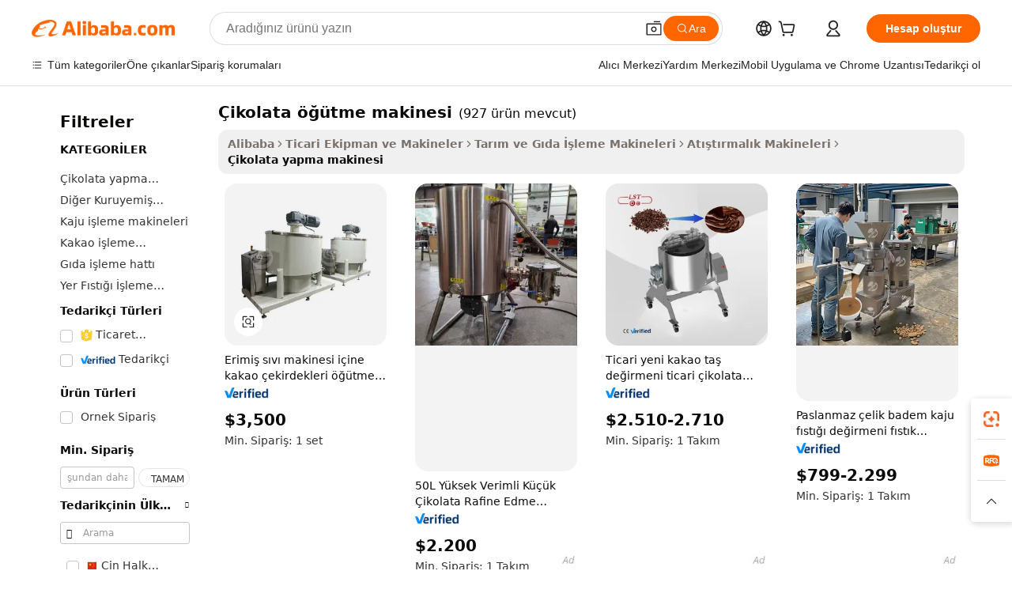

--- FILE ---
content_type: text/html;charset=UTF-8
request_url: https://turkish.alibaba.com/g/chocolate-grinder-machine.html
body_size: 182741
content:

<!-- screen_content -->

    <!-- tangram:5410 begin-->
    <!-- tangram:529998 begin-->
    
<!DOCTYPE html>
<html lang="tr" dir="ltr">
  <head>
        <script>
      window.__BB = {
        scene: window.__bb_scene || 'traffic-free-goods'
      };
      window.__BB.BB_CWV_IGNORE = {
          lcp_element: ['#icbu-buyer-pc-top-banner'],
          lcp_url: [],
        };
      window._timing = {}
      window._timing.first_start = Date.now();
      window.needLoginInspiration = Boolean(false);
      // 变量用于标记页面首次可见时间
      let firstVisibleTime = null;
      if (typeof document.hidden !== 'undefined') {
        // 页面首次加载时直接统计
        if (!document.hidden) {
          firstVisibleTime = Date.now();
          window.__BB_timex = 1
        } else {
          // 页面不可见时监听 visibilitychange 事件
          document.addEventListener('visibilitychange', () => {
            if (!document.hidden) {
              firstVisibleTime = Date.now();
              window.__BB_timex = firstVisibleTime - window.performance.timing.navigationStart
              window.__BB.firstVisibleTime = window.__BB_timex
              console.log("Page became visible after "+ window.__BB_timex + " ms");
            }
          }, { once: true });  // 确保只触发一次
        }
      } else {
        console.warn('Page Visibility API is not supported in this browser.');
      }
    </script>
        <meta name="data-spm" content="a2700">
        <meta name="aplus-xplug" content="NONE">
        <meta name="aplus-icbu-disable-umid" content="1">
        <meta name="google-translate-customization" content="9de59014edaf3b99-22e1cf3b5ca21786-g00bb439a5e9e5f8f-f">
    <meta name="yandex-verification" content="25a76ba8e4443bb3" />
    <meta name="msvalidate.01" content="E3FBF0E89B724C30844BF17C59608E8F" />
    <meta name="viewport" content="width=device-width, initial-scale=1.0, maximum-scale=5.0, user-scalable=yes">
        <link rel="preconnect" href="https://s.alicdn.com/" crossorigin>
    <link rel="dns-prefetch" href="https://s.alicdn.com">
                        <link rel="preload" href="https://s.alicdn.com/@g/alilog/??aplus_plugin_icbufront/index.js,mlog/aplus_v2.js" as="script">
        <link rel="preload" href="https://s.alicdn.com/@img/imgextra/i2/O1CN0153JdbU26g4bILVOyC_!!6000000007690-2-tps-418-58.png" as="image">
        <script>
            window.__APLUS_ABRATE__ = {
        perf_group: 'base64cached',
        scene: "traffic-free-goods",
      };
    </script>
    <meta name="aplus-mmstat-timeout" content="15000">
        <meta content="text/html; charset=utf-8" http-equiv="Content-Type">
          <title>Çikolata Öğütme Makineleri - Yüksek Performans ve Kalite</title>
      <meta name="keywords" content="chocolate tempering machine,chocolate making machine,chocolate dispensing machine">
      <meta name="description" content="İhtiyaçlarınıza uygun verimli çikolata öğütücü makineleri bulun. Kakao çekirdeğinin rafine edilmesi ve yüksek kaliteli çikolata yapımı için mükemmeldir. Dayanıklı, yüksek performanslı öğütücülerimizi satın alın.">
            <meta name="pagetiming-rate" content="9">
      <meta name="pagetiming-resource-rate" content="4">
                    <link rel="canonical" href="https://turkish.alibaba.com/g/chocolate-grinder-machine.html">
                              <link rel="alternate" hreflang="fr" href="https://french.alibaba.com/g/chocolate-grinder-machine.html">
                  <link rel="alternate" hreflang="de" href="https://german.alibaba.com/g/chocolate-grinder-machine.html">
                  <link rel="alternate" hreflang="pt" href="https://portuguese.alibaba.com/g/chocolate-grinder-machine.html">
                  <link rel="alternate" hreflang="it" href="https://italian.alibaba.com/g/chocolate-grinder-machine.html">
                  <link rel="alternate" hreflang="es" href="https://spanish.alibaba.com/g/chocolate-grinder-machine.html">
                  <link rel="alternate" hreflang="ru" href="https://russian.alibaba.com/g/chocolate-grinder-machine.html">
                  <link rel="alternate" hreflang="ko" href="https://korean.alibaba.com/g/chocolate-grinder-machine.html">
                  <link rel="alternate" hreflang="ar" href="https://arabic.alibaba.com/g/chocolate-grinder-machine.html">
                  <link rel="alternate" hreflang="ja" href="https://japanese.alibaba.com/g/chocolate-grinder-machine.html">
                  <link rel="alternate" hreflang="tr" href="https://turkish.alibaba.com/g/chocolate-grinder-machine.html">
                  <link rel="alternate" hreflang="th" href="https://thai.alibaba.com/g/chocolate-grinder-machine.html">
                  <link rel="alternate" hreflang="vi" href="https://vietnamese.alibaba.com/g/chocolate-grinder-machine.html">
                  <link rel="alternate" hreflang="nl" href="https://dutch.alibaba.com/g/chocolate-grinder-machine.html">
                  <link rel="alternate" hreflang="he" href="https://hebrew.alibaba.com/g/chocolate-grinder-machine.html">
                  <link rel="alternate" hreflang="id" href="https://indonesian.alibaba.com/g/chocolate-grinder-machine.html">
                  <link rel="alternate" hreflang="hi" href="https://hindi.alibaba.com/g/chocolate-grinder-machine.html">
                  <link rel="alternate" hreflang="en" href="https://www.alibaba.com/showroom/chocolate-grinder-machine.html">
                  <link rel="alternate" hreflang="zh" href="https://chinese.alibaba.com/g/chocolate-grinder-machine.html">
                  <link rel="alternate" hreflang="x-default" href="https://www.alibaba.com/showroom/chocolate-grinder-machine.html">
                                        <script>
      // Aplus 配置自动打点
      var queue = window.goldlog_queue || (window.goldlog_queue = []);
      var tags = ["button", "a", "div", "span", "i", "svg", "input", "li", "tr"];
      queue.push(
        {
          action: 'goldlog.appendMetaInfo',
          arguments: [
            'aplus-auto-exp',
            [
              {
                logkey: '/sc.ug_msite.new_product_exp',
                cssSelector: '[data-spm-exp]',
                props: ["data-spm-exp"],
              },
              {
                logkey: '/sc.ug_pc.seolist_product_exp',
                cssSelector: '.traffic-card-gallery',
                props: ["data-spm-exp"],
              }
            ]
          ]
        }
      )
      queue.push({
        action: 'goldlog.setMetaInfo',
        arguments: ['aplus-auto-clk', JSON.stringify(tags.map(tag =>({
          "logkey": "/sc.ug_msite.new_product_clk",
          tag,
          "filter": "data-spm-clk",
          "props": ["data-spm-clk"]
        })))],
      });
    </script>
  </head>
  <div id="icbu-header"><div id="the-new-header" data-version="4.4.0" data-tnh-auto-exp="tnh-expose" data-scenes="search-products" style="position: relative;background-color: #fff;border-bottom: 1px solid #ddd;box-sizing: border-box; font-family:Inter,SF Pro Text,Roboto,Helvetica Neue,Helvetica,Tahoma,Arial,PingFang SC,Microsoft YaHei;"><div style="display: flex;align-items:center;height: 72px;min-width: 1200px;max-width: 1580px;margin: 0 auto;padding: 0 40px;box-sizing: border-box;"><img style="height: 29px; width: 209px;" src="https://s.alicdn.com/@img/imgextra/i2/O1CN0153JdbU26g4bILVOyC_!!6000000007690-2-tps-418-58.png" alt="" /></div><div style="min-width: 1200px;max-width: 1580px;margin: 0 auto;overflow: hidden;font-size: 14px;display: flex;justify-content: space-between;padding: 0 40px;box-sizing: border-box;"><div style="display: flex; align-items: center; justify-content: space-between"><div style="position: relative; height: 36px; padding: 0 28px 0 20px">All categories</div><div style="position: relative; height: 36px; padding-right: 28px">Featured selections</div><div style="position: relative; height: 36px">Trade Assurance</div></div><div style="display: flex; align-items: center; justify-content: space-between"><div style="position: relative; height: 36px; padding-right: 28px">Buyer Central</div><div style="position: relative; height: 36px; padding-right: 28px">Help Center</div><div style="position: relative; height: 36px; padding-right: 28px">Get the app</div><div style="position: relative; height: 36px">Become a supplier</div></div></div></div></div></div>
  <body data-spm="7724857" style="min-height: calc(100vh + 1px)"><script 
id="beacon-aplus"   
src="//s.alicdn.com/@g/alilog/??aplus_plugin_icbufront/index.js,mlog/aplus_v2.js"
exparams="aplus=async&userid=&aplus&ali_beacon_id=&ali_apache_id=&ali_apache_track=&ali_apache_tracktmp=&eagleeye_traceid=21030b0017687448272684374e1093&ip=18%2e117%2e70%2e49&dmtrack_c={ali%5fresin%5ftrace%3dse%5frst%3dnull%7csp%5fviewtype%3dY%7cset%3d3%7cser%3d1007%7cpageId%3d8767b89bbf4e4038a3c65f3f7d9d9c00%7cm%5fpageid%3dnull%7cpvmi%3d6de358fc2747430d9e2da47bbd7813db%7csek%5fsepd%3d%25C3%25A7ikolata%2b%25C3%25B6%25C4%259F%25C3%25BCtme%2bmakinesi%7csek%3dchocolate%2bgrinder%2bmachine%7cse%5fpn%3d1%7cp4pid%3d24489833%2d5893%2d4714%2dab2b%2dddaeb0fd7925%7csclkid%3dnull%7cforecast%5fpost%5fcate%3dnull%7cseo%5fnew%5fuser%5fflag%3dfalse%7ccategoryId%3d201155502%7cseo%5fsearch%5fmodel%5fupgrade%5fv2%3d2025070801%7cseo%5fmodule%5fcard%5f20240624%3d202406242%7clong%5ftext%5fgoogle%5ftranslate%5fv2%3d2407142%7cseo%5fcontent%5ftd%5fbottom%5ftext%5fupdate%5fkey%3d2025070801%7cseo%5fsearch%5fmodel%5fupgrade%5fv3%3d2025072201%7cseo%5fsearch%5fmodel%5fmulti%5fupgrade%5fv3%3d2025081101%7cdamo%5falt%5freplace%3dnull%7cwap%5fcross%3d2007659%7cwap%5fcs%5faction%3d2005494%7cAPP%5fVisitor%5fActive%3d26702%7cseo%5fshowroom%5fgoods%5fmix%3d2005244%7cseo%5fdefault%5fcached%5flong%5ftext%5ffrom%5fnew%5fkeyword%5fstep%3d2024122502%7cshowroom%5fgeneral%5ftemplate%3d2005292%7cwap%5fcs%5ftext%3dnull%7cstructured%5fdata%3d2025052702%7cseo%5fmulti%5fstyle%5ftext%5fupdate%3d2511182%7cpc%5fnew%5fheader%3dnull%7cseo%5fmeta%5fcate%5ftemplate%5fv1%3d2025042401%7cseo%5fmeta%5ftd%5fsearch%5fkeyword%5fstep%5fv1%3d2025040999%7cshowroom%5fft%5flong%5ftext%5fbaks%3d80802%7cAPP%5fGrowing%5fBuyer%5fHigh%5fIntent%5fActive%3d25488%7cshowroom%5fpc%5fv2019%3d2104%7cAPP%5fProspecting%5fBuyer%3d26710%7ccache%5fcontrol%3d2481986%7cAPP%5fChurned%5fCore%5fBuyer%3d25463%7cseo%5fdefault%5fcached%5flong%5ftext%5fstep%3d24110802%7camp%5flighthouse%5fscore%5fimage%3d19657%7cseo%5fft%5ftranslate%5fgemini%3d25012003%7cwap%5fnode%5fssr%3d2015725%7cdataphant%5fopen%3d27030%7clongtext%5fmulti%5fstyle%5fexpand%5frussian%3d2510141%7cseo%5flongtext%5fgoogle%5fdata%5fsection%3d25021702%7cindustry%5fpopular%5ffloor%3dnull%7cwap%5fad%5fgoods%5fproduct%5finterval%3dnull%7cseo%5fgoods%5fbootom%5fwholesale%5flink%3d2486162%7cseo%5fkeyword%5faatest%3d9%7cseo%5fmiddle%5fwholesale%5flink%3dnull%7cft%5flong%5ftext%5fenpand%5fstep2%3d121602%7cseo%5fft%5flongtext%5fexpand%5fstep3%3d25012102%7cseo%5fwap%5fheadercard%3d2006288%7cAPP%5fChurned%5fInactive%5fVisitor%3d25497%7cAPP%5fGrowing%5fBuyer%5fHigh%5fIntent%5fInactive%3d25484%7cseo%5fmeta%5ftd%5fmulti%5fkey%3d2025061801%7ctop%5frecommend%5f20250120%3d202501201%7clongtext%5fmulti%5fstyle%5fexpand%5ffrench%5fcopy%3d25091802%7clongtext%5fmulti%5fstyle%5fexpand%5ffrench%5fcopy%5fcopy%3d25092502%7clong%5ftext%5fpaa%3d2020801%7cseo%5ffloor%5fexp%3dnull%7cseo%5fshowroom%5falgo%5flink%3d17764%7cseo%5fmeta%5ftd%5faib%5fgeneral%5fkey%3d2025091901%7ccountry%5findustry%3d202311033%7cpc%5ffree%5fswitchtosearch%3d2020529%7cshowroom%5fft%5flong%5ftext%5fenpand%5fstep1%3d101102%7cseo%5fshowroom%5fnorel%3dnull%7cplp%5fstyle%5f25%5fpc%3d202505222%7cseo%5fggs%5flayer%3d10011%7cquery%5fmutil%5flang%5ftranslate%3d2025060300%7cAPP%5fChurned%5fBuyer%3d25466%7cstream%5frender%5fperf%5fopt%3d2309181%7cwap%5fgoods%3d2007383%7cseo%5fshowroom%5fsimilar%5f20240614%3d202406142%7cchinese%5fopen%3d6307%7cquery%5fgpt%5ftranslate%3d20240820%7cad%5fproduct%5finterval%3dnull%7camp%5fto%5fpwa%3d2007359%7cplp%5faib%5fmulti%5fai%5fmeta%3d20250401%7cwap%5fsupplier%5fcontent%3dnull%7cpc%5ffree%5frefactoring%3d20220315%7csso%5foem%5ffloor%3d30031%7cAPP%5fGrowing%5fBuyer%5fInactive%3d25476%7cseo%5fpc%5fnew%5fview%5f20240807%3d202408072%7cseo%5fbottom%5ftext%5fentity%5fkey%5fcopy%3d2025062400%7cstream%5frender%3d433763%7cseo%5fmodule%5fcard%5f20240424%3d202404241%7cseo%5ftitle%5freplace%5f20191226%3d5841%7clongtext%5fmulti%5fstyle%5fexpand%3d25090802%7cgoogleweblight%3d6516%7clighthouse%5fbase64%3d2005760%7cAPP%5fProspecting%5fBuyer%5fActive%3d26718%7cad%5fgoods%5fproduct%5finterval%3dnull%7cseo%5fbottom%5fdeep%5fextend%5fkw%5fkey%3d2025071101%7clongtext%5fmulti%5fstyle%5fexpand%5fturkish%3d25102802%7cilink%5fuv%3d20240911%7cwap%5flist%5fwakeup%3d2005832%7ctpp%5fcrosslink%5fpc%3d20205311%7cseo%5ftop%5fbooth%3d18501%7cAPP%5fGrowing%5fBuyer%5fLess%5fActive%3d25469%7cseo%5fsearch%5fmodel%5fupgrade%5frank%3d2025092401%7cgoodslayer%3d7977%7cft%5flong%5ftext%5ftranslate%5fexpand%5fstep1%3d24110802%7cseo%5fheaderstyle%5ftraffic%5fkey%5fv1%3d2025072100%7ccrosslink%5fswitch%3d2008141%7cp4p%5foutline%3d20240328%7cseo%5fmeta%5ftd%5faib%5fv2%5fkey%3d2025091800%7crts%5fmulti%3d2008404%7cseo%5fad%5foptimization%5fkey%5fv2%3d2025072300%7cAPP%5fVisitor%5fLess%5fActive%3d26692%7cplp%5fstyle%5f25%3d202505192%7ccdn%5fvm%3d2007368%7cwap%5fad%5fproduct%5finterval%3dnull%7cseo%5fsearch%5fmodel%5fmulti%5fupgrade%5frank%3d2025092401%7cpc%5fcard%5fshare%3d2025081201%7cAPP%5fGrowing%5fBuyer%5fHigh%5fIntent%5fLess%5fActive%3d25480%7cgoods%5ftitle%5fsubstitute%3d9619%7cwap%5fscreen%5fexp%3d2025081400%7creact%5fheader%5ftest%3d202502182%7cpc%5fcs%5fcolor%3d2005788%7cshowroom%5fft%5flong%5ftext%5ftest%3d72502%7cone%5ftap%5flogin%5fABTest%3d202308153%7cseo%5fhyh%5fshow%5ftags%3d9867%7cplp%5fstructured%5fdata%3d2508182%7cguide%5fdelete%3d2008526%7cseo%5findustry%5ftemplate%3dnull%7cseo%5fmeta%5ftd%5fmulti%5fes%5fkey%3d2025073101%7cseo%5fshowroom%5fdata%5fmix%3d19888%7csso%5ftop%5franking%5ffloor%3d20031%7cseo%5ftd%5fdeep%5fupgrade%5fkey%5fv3%3d2025081101%7cwap%5fue%5fone%3d2025111401%7cshowroom%5fto%5frts%5flink%3d2008480%7ccountrysearch%5ftest%3dnull%7cshowroom%5flist%5fnew%5farrival%3d2811002%7cchannel%5famp%5fto%5fpwa%3d2008435%7cseo%5fmulti%5fstyles%5flong%5ftext%3d2503172%7cseo%5fmeta%5ftext%5fmutli%5fcate%5ftemplate%5fv1%3d2025080800%7cseo%5fdefault%5fcached%5fmutil%5flong%5ftext%5fstep%3d24110436%7cseo%5faction%5fpoint%5ftype%3d22823%7cseo%5faib%5ftd%5flaunch%5f20240828%5fcopy%3d202408282%7cseo%5fshowroom%5fwholesale%5flink%3dnull%7cseo%5fperf%5fimprove%3d2023999%7cseo%5fwap%5flist%5fbounce%5f01%3d2063%7cseo%5fwap%5flist%5fbounce%5f02%3d2128%7cAPP%5fGrowing%5fBuyer%5fActive%3d25492%7cvideolayer%3dnull%7cvideo%5fplay%3dnull%7cAPP%5fChurned%5fMember%5fInactive%3d25499%7cseo%5fgoogle%5fnew%5fstruct%3d438326%7cicbu%5falgo%5fp4p%5fseo%5fad%3d2025072300%7ctpp%5ftrace%3dseoKeyword%2dseoKeyword%5fv3%2dproduct%2dPRODUCT%5fFAIL}&pageid=12754631210320d31768744827&hn=ensearchweb033003032211%2erg%2dus%2deast%2eus68&asid=AQAAAAB752xpyD6zdQAAAAAKUYhpF4v3Ag==&treq=&tres=" async>
</script>
            <style>body{background-color:white;}.no-scrollbar.il-sticky.il-top-0.il-max-h-\[100vh\].il-w-\[200px\].il-flex-shrink-0.il-flex-grow-0.il-overflow-y-scroll{background-color:#FFF;padding-left:12px}</style>
                    <!-- tangram:530006 begin-->
<!--  -->
 <style>
   @keyframes il-spin {
     to {
       transform: rotate(360deg);
     }
   }
   @keyframes il-pulse {
     50% {
       opacity: 0.5;
     }
   }
   .traffic-card-gallery {display: flex;position: relative;flex-direction: column;justify-content: flex-start;border-radius: 0.5rem;background-color: #fff;padding: 0.5rem 0.5rem 1rem;overflow: hidden;font-size: 0.75rem;line-height: 1rem;}
   .traffic-card-list {display: flex;position: relative;flex-direction: row;justify-content: flex-start;border-bottom-width: 1px;background-color: #fff;padding: 1rem;height: 292px;overflow: hidden;font-size: 0.75rem;line-height: 1rem;}
   .product-price {
     b {
       font-size: 22px;
     }
   }
   .skel-loading {
       animation: il-pulse 2s cubic-bezier(0.4, 0, 0.6, 1) infinite;background-color: hsl(60, 4.8%, 95.9%);
   }
 </style>
<div id="first-cached-card">
  <div style="box-sizing:border-box;display: flex;position: absolute;left: 0;right: 0;margin: 0 auto;z-index: 1;min-width: 1200px;max-width: 1580px;padding: 0.75rem 3.25rem 0;pointer-events: none;">
    <!--页面左侧区域-->
    <div style="width: 200px;padding-top: 1rem;padding-left:12px; background-color: #fff;border-radius: 0.25rem">
      <div class="skel-loading" style="height: 1.5rem;width: 50%;border-radius: 0.25rem;"></div>
      <div style="margin-top: 1rem;margin-bottom: 1rem;">
        <div class="skel-loading" style="height: 1rem;width: calc(100% * 5 / 6);"></div>
        <div
          class="skel-loading"
          style="margin-top: 1rem;height: 1rem;width: calc(100% * 8 / 12);"
        ></div>
        <div class="skel-loading" style="margin-top: 1rem;height: 1rem;width: 75%;"></div>
        <div
          class="skel-loading"
          style="margin-top: 1rem;height: 1rem;width: calc(100% * 7 / 12);"
        ></div>
      </div>
      <div class="skel-loading" style="height: 1.5rem;width: 50%;border-radius: 0.25rem;"></div>
      <div style="margin-top: 1rem;margin-bottom: 1rem;">
        <div class="skel-loading" style="height: 1rem;width: calc(100% * 5 / 6);"></div>
        <div
          class="skel-loading"
          style="margin-top: 1rem;height: 1rem;width: calc(100% * 8 / 12);"
        ></div>
        <div class="skel-loading" style="margin-top: 1rem;height: 1rem;width: 75%;"></div>
        <div
          class="skel-loading"
          style="margin-top: 1rem;height: 1rem;width: calc(100% * 7 / 12);"
        ></div>
      </div>
      <div class="skel-loading" style="height: 1.5rem;width: 50%;border-radius: 0.25rem;"></div>
      <div style="margin-top: 1rem;margin-bottom: 1rem;">
        <div class="skel-loading" style="height: 1rem;width: calc(100% * 5 / 6);"></div>
        <div
          class="skel-loading"
          style="margin-top: 1rem;height: 1rem;width: calc(100% * 8 / 12);"
        ></div>
        <div class="skel-loading" style="margin-top: 1rem;height: 1rem;width: 75%;"></div>
        <div
          class="skel-loading"
          style="margin-top: 1rem;height: 1rem;width: calc(100% * 7 / 12);"
        ></div>
      </div>
      <div class="skel-loading" style="height: 1.5rem;width: 50%;border-radius: 0.25rem;"></div>
      <div style="margin-top: 1rem;margin-bottom: 1rem;">
        <div class="skel-loading" style="height: 1rem;width: calc(100% * 5 / 6);"></div>
        <div
          class="skel-loading"
          style="margin-top: 1rem;height: 1rem;width: calc(100% * 8 / 12);"
        ></div>
        <div class="skel-loading" style="margin-top: 1rem;height: 1rem;width: 75%;"></div>
        <div
          class="skel-loading"
          style="margin-top: 1rem;height: 1rem;width: calc(100% * 7 / 12);"
        ></div>
      </div>
      <div class="skel-loading" style="height: 1.5rem;width: 50%;border-radius: 0.25rem;"></div>
      <div style="margin-top: 1rem;margin-bottom: 1rem;">
        <div class="skel-loading" style="height: 1rem;width: calc(100% * 5 / 6);"></div>
        <div
          class="skel-loading"
          style="margin-top: 1rem;height: 1rem;width: calc(100% * 8 / 12);"
        ></div>
        <div class="skel-loading" style="margin-top: 1rem;height: 1rem;width: 75%;"></div>
        <div
          class="skel-loading"
          style="margin-top: 1rem;height: 1rem;width: calc(100% * 7 / 12);"
        ></div>
      </div>
      <div class="skel-loading" style="height: 1.5rem;width: 50%;border-radius: 0.25rem;"></div>
      <div style="margin-top: 1rem;margin-bottom: 1rem;">
        <div class="skel-loading" style="height: 1rem;width: calc(100% * 5 / 6);"></div>
        <div
          class="skel-loading"
          style="margin-top: 1rem;height: 1rem;width: calc(100% * 8 / 12);"
        ></div>
        <div class="skel-loading" style="margin-top: 1rem;height: 1rem;width: 75%;"></div>
        <div
          class="skel-loading"
          style="margin-top: 1rem;height: 1rem;width: calc(100% * 7 / 12);"
        ></div>
      </div>
    </div>
    <!--页面主体区域-->
    <div style="flex: 1 1 0%; overflow: hidden;padding: 0.5rem 0.5rem 0.5rem 1.5rem">
      <div style="height: 1.25rem;margin-bottom: 1rem;"></div>
      <!-- keywords -->
      <div style="margin-bottom: 1rem;height: 1.75rem;font-weight: 700;font-size: 1.25rem;line-height: 1.75rem;"></div>
      <!-- longtext -->
            <div style="width: calc(25% - 0.9rem);pointer-events: auto">
        <div class="traffic-card-gallery">
          <!-- ProductImage -->
          <a href="//www.alibaba.com/product-detail/Big-Small-Machine-to-Grind-Cocoa_1601415966568.html?from=SEO" target="_blank" style="position: relative;margin-bottom: 0.5rem;aspect-ratio: 1;overflow: hidden;border-radius: 0.5rem;">
            <div style="display: flex; overflow: hidden">
              <div style="position: relative;margin: 0;width: 100%;min-width: 0;flex-shrink: 0;flex-grow: 0;flex-basis: 100%;padding: 0;">
                <img style="position: relative; aspect-ratio: 1; width: 100%" src="[data-uri]" loading="eager" />
                <div style="position: absolute;left: 0;bottom: 0;right: 0;top: 0;background-color: #000;opacity: 0.05;"></div>
              </div>
            </div>
          </a>
          <div style="display: flex;flex: 1 1 0%;flex-direction: column;justify-content: space-between;">
            <div>
              <a class="skel-loading" style="margin-top: 0.5rem;display:inline-block;width:100%;height:1rem;" href="//www.alibaba.com/product-detail/Big-Small-Machine-to-Grind-Cocoa_1601415966568.html" target="_blank"></a>
              <a class="skel-loading" style="margin-top: 0.125rem;display:inline-block;width:100%;height:1rem;" href="//www.alibaba.com/product-detail/Big-Small-Machine-to-Grind-Cocoa_1601415966568.html" target="_blank"></a>
              <div class="skel-loading" style="margin-top: 0.25rem;height:1.625rem;width:75%"></div>
              <div class="skel-loading" style="margin-top: 0.5rem;height: 1rem;width:50%"></div>
              <div class="skel-loading" style="margin-top:0.25rem;height:1rem;width:25%"></div>
            </div>
          </div>

        </div>
      </div>

    </div>
  </div>
</div>
<!-- tangram:530006 end-->
            <style>
.component-left-filter-callback{display:flex;position:relative;margin-top:10px;height:1200px}.component-left-filter-callback img{width:200px}.component-left-filter-callback i{position:absolute;top:5%;left:50%}.related-search-wrapper{padding:.5rem;--tw-bg-opacity: 1;background-color:#fff;background-color:rgba(255,255,255,var(--tw-bg-opacity, 1));border-width:1px;border-color:var(--input)}.related-search-wrapper .related-search-box{margin:12px 16px}.related-search-wrapper .related-search-box .related-search-title{display:inline;float:start;color:#666;word-wrap:break-word;margin-right:12px;width:13%}.related-search-wrapper .related-search-box .related-search-content{display:flex;flex-wrap:wrap}.related-search-wrapper .related-search-box .related-search-content .related-search-link{margin-right:12px;width:23%;overflow:hidden;color:#666;text-overflow:ellipsis;white-space:nowrap}.product-title img{margin-right:.5rem;display:inline-block;height:1rem;vertical-align:sub}.product-price b{font-size:22px}.similar-icon{position:absolute;bottom:12px;z-index:2;right:12px}.rfq-card{display:inline-block;position:relative;box-sizing:border-box;margin-bottom:36px}.rfq-card .rfq-card-content{display:flex;position:relative;flex-direction:column;align-items:flex-start;background-size:cover;background-color:#fff;padding:12px;width:100%;height:100%}.rfq-card .rfq-card-content .rfq-card-icon{margin-top:50px}.rfq-card .rfq-card-content .rfq-card-icon img{width:45px}.rfq-card .rfq-card-content .rfq-card-top-title{margin-top:14px;color:#222;font-weight:400;font-size:16px}.rfq-card .rfq-card-content .rfq-card-title{margin-top:24px;color:#333;font-weight:800;font-size:20px}.rfq-card .rfq-card-content .rfq-card-input-box{margin-top:24px;width:100%}.rfq-card .rfq-card-content .rfq-card-input-box textarea{box-sizing:border-box;border:1px solid #ddd;border-radius:4px;background-color:#fff;padding:9px 12px;width:100%;height:88px;resize:none;color:#666;font-weight:400;font-size:13px;font-family:inherit}.rfq-card .rfq-card-content .rfq-card-button{margin-top:24px;border:1px solid #666;border-radius:16px;background-color:#fff;width:67%;color:#000;font-weight:700;font-size:14px;line-height:30px;text-align:center}[data-modulename^=ProductList-] div{contain-intrinsic-size:auto 500px}.traffic-card-gallery:hover{--tw-shadow: 0px 2px 6px 2px rgba(0,0,0,.12157);--tw-shadow-colored: 0px 2px 6px 2px var(--tw-shadow-color);box-shadow:0 0 #0000,0 0 #0000,0 2px 6px 2px #0000001f;box-shadow:var(--tw-ring-offset-shadow, 0 0 rgba(0,0,0,0)),var(--tw-ring-shadow, 0 0 rgba(0,0,0,0)),var(--tw-shadow);z-index:10}.traffic-card-gallery{position:relative;display:flex;flex-direction:column;justify-content:flex-start;overflow:hidden;border-radius:.75rem;--tw-bg-opacity: 1;background-color:#fff;background-color:rgba(255,255,255,var(--tw-bg-opacity, 1));padding:.5rem;font-size:.75rem;line-height:1rem}.traffic-card-list{position:relative;display:flex;height:292px;flex-direction:row;justify-content:flex-start;overflow:hidden;border-bottom-width:1px;--tw-bg-opacity: 1;background-color:#fff;background-color:rgba(255,255,255,var(--tw-bg-opacity, 1));padding:1rem;font-size:.75rem;line-height:1rem}.traffic-card-g-industry:hover{--tw-shadow: 0 0 10px rgba(0,0,0,.1);--tw-shadow-colored: 0 0 10px var(--tw-shadow-color);box-shadow:0 0 #0000,0 0 #0000,0 0 10px #0000001a;box-shadow:var(--tw-ring-offset-shadow, 0 0 rgba(0,0,0,0)),var(--tw-ring-shadow, 0 0 rgba(0,0,0,0)),var(--tw-shadow)}.traffic-card-g-industry{position:relative;border-radius:var(--radius);--tw-bg-opacity: 1;background-color:#fff;background-color:rgba(255,255,255,var(--tw-bg-opacity, 1));padding:1.25rem .75rem .75rem;font-size:.875rem;line-height:1.25rem}.module-filter-section-wrapper{max-height:none!important;overflow-x:hidden}*,:before,:after{--tw-border-spacing-x: 0;--tw-border-spacing-y: 0;--tw-translate-x: 0;--tw-translate-y: 0;--tw-rotate: 0;--tw-skew-x: 0;--tw-skew-y: 0;--tw-scale-x: 1;--tw-scale-y: 1;--tw-pan-x: ;--tw-pan-y: ;--tw-pinch-zoom: ;--tw-scroll-snap-strictness: proximity;--tw-gradient-from-position: ;--tw-gradient-via-position: ;--tw-gradient-to-position: ;--tw-ordinal: ;--tw-slashed-zero: ;--tw-numeric-figure: ;--tw-numeric-spacing: ;--tw-numeric-fraction: ;--tw-ring-inset: ;--tw-ring-offset-width: 0px;--tw-ring-offset-color: #fff;--tw-ring-color: rgba(59, 130, 246, .5);--tw-ring-offset-shadow: 0 0 rgba(0,0,0,0);--tw-ring-shadow: 0 0 rgba(0,0,0,0);--tw-shadow: 0 0 rgba(0,0,0,0);--tw-shadow-colored: 0 0 rgba(0,0,0,0);--tw-blur: ;--tw-brightness: ;--tw-contrast: ;--tw-grayscale: ;--tw-hue-rotate: ;--tw-invert: ;--tw-saturate: ;--tw-sepia: ;--tw-drop-shadow: ;--tw-backdrop-blur: ;--tw-backdrop-brightness: ;--tw-backdrop-contrast: ;--tw-backdrop-grayscale: ;--tw-backdrop-hue-rotate: ;--tw-backdrop-invert: ;--tw-backdrop-opacity: ;--tw-backdrop-saturate: ;--tw-backdrop-sepia: ;--tw-contain-size: ;--tw-contain-layout: ;--tw-contain-paint: ;--tw-contain-style: }::backdrop{--tw-border-spacing-x: 0;--tw-border-spacing-y: 0;--tw-translate-x: 0;--tw-translate-y: 0;--tw-rotate: 0;--tw-skew-x: 0;--tw-skew-y: 0;--tw-scale-x: 1;--tw-scale-y: 1;--tw-pan-x: ;--tw-pan-y: ;--tw-pinch-zoom: ;--tw-scroll-snap-strictness: proximity;--tw-gradient-from-position: ;--tw-gradient-via-position: ;--tw-gradient-to-position: ;--tw-ordinal: ;--tw-slashed-zero: ;--tw-numeric-figure: ;--tw-numeric-spacing: ;--tw-numeric-fraction: ;--tw-ring-inset: ;--tw-ring-offset-width: 0px;--tw-ring-offset-color: #fff;--tw-ring-color: rgba(59, 130, 246, .5);--tw-ring-offset-shadow: 0 0 rgba(0,0,0,0);--tw-ring-shadow: 0 0 rgba(0,0,0,0);--tw-shadow: 0 0 rgba(0,0,0,0);--tw-shadow-colored: 0 0 rgba(0,0,0,0);--tw-blur: ;--tw-brightness: ;--tw-contrast: ;--tw-grayscale: ;--tw-hue-rotate: ;--tw-invert: ;--tw-saturate: ;--tw-sepia: ;--tw-drop-shadow: ;--tw-backdrop-blur: ;--tw-backdrop-brightness: ;--tw-backdrop-contrast: ;--tw-backdrop-grayscale: ;--tw-backdrop-hue-rotate: ;--tw-backdrop-invert: ;--tw-backdrop-opacity: ;--tw-backdrop-saturate: ;--tw-backdrop-sepia: ;--tw-contain-size: ;--tw-contain-layout: ;--tw-contain-paint: ;--tw-contain-style: }*,:before,:after{box-sizing:border-box;border-width:0;border-style:solid;border-color:#e5e7eb}:before,:after{--tw-content: ""}html,:host{line-height:1.5;-webkit-text-size-adjust:100%;-moz-tab-size:4;-o-tab-size:4;tab-size:4;font-family:ui-sans-serif,system-ui,-apple-system,Segoe UI,Roboto,Ubuntu,Cantarell,Noto Sans,sans-serif,"Apple Color Emoji","Segoe UI Emoji",Segoe UI Symbol,"Noto Color Emoji";font-feature-settings:normal;font-variation-settings:normal;-webkit-tap-highlight-color:transparent}body{margin:0;line-height:inherit}hr{height:0;color:inherit;border-top-width:1px}abbr:where([title]){text-decoration:underline;-webkit-text-decoration:underline dotted;text-decoration:underline dotted}h1,h2,h3,h4,h5,h6{font-size:inherit;font-weight:inherit}a{color:inherit;text-decoration:inherit}b,strong{font-weight:bolder}code,kbd,samp,pre{font-family:ui-monospace,SFMono-Regular,Menlo,Monaco,Consolas,Liberation Mono,Courier New,monospace;font-feature-settings:normal;font-variation-settings:normal;font-size:1em}small{font-size:80%}sub,sup{font-size:75%;line-height:0;position:relative;vertical-align:baseline}sub{bottom:-.25em}sup{top:-.5em}table{text-indent:0;border-color:inherit;border-collapse:collapse}button,input,optgroup,select,textarea{font-family:inherit;font-feature-settings:inherit;font-variation-settings:inherit;font-size:100%;font-weight:inherit;line-height:inherit;letter-spacing:inherit;color:inherit;margin:0;padding:0}button,select{text-transform:none}button,input:where([type=button]),input:where([type=reset]),input:where([type=submit]){-webkit-appearance:button;background-color:transparent;background-image:none}:-moz-focusring{outline:auto}:-moz-ui-invalid{box-shadow:none}progress{vertical-align:baseline}::-webkit-inner-spin-button,::-webkit-outer-spin-button{height:auto}[type=search]{-webkit-appearance:textfield;outline-offset:-2px}::-webkit-search-decoration{-webkit-appearance:none}::-webkit-file-upload-button{-webkit-appearance:button;font:inherit}summary{display:list-item}blockquote,dl,dd,h1,h2,h3,h4,h5,h6,hr,figure,p,pre{margin:0}fieldset{margin:0;padding:0}legend{padding:0}ol,ul,menu{list-style:none;margin:0;padding:0}dialog{padding:0}textarea{resize:vertical}input::-moz-placeholder,textarea::-moz-placeholder{opacity:1;color:#9ca3af}input::placeholder,textarea::placeholder{opacity:1;color:#9ca3af}button,[role=button]{cursor:pointer}:disabled{cursor:default}img,svg,video,canvas,audio,iframe,embed,object{display:block;vertical-align:middle}img,video{max-width:100%;height:auto}[hidden]:where(:not([hidden=until-found])){display:none}:root{--background: hsl(0, 0%, 100%);--foreground: hsl(20, 14.3%, 4.1%);--card: hsl(0, 0%, 100%);--card-foreground: hsl(20, 14.3%, 4.1%);--popover: hsl(0, 0%, 100%);--popover-foreground: hsl(20, 14.3%, 4.1%);--primary: hsl(24, 100%, 50%);--primary-foreground: hsl(60, 9.1%, 97.8%);--secondary: hsl(60, 4.8%, 95.9%);--secondary-foreground: #333;--muted: hsl(60, 4.8%, 95.9%);--muted-foreground: hsl(25, 5.3%, 44.7%);--accent: hsl(60, 4.8%, 95.9%);--accent-foreground: hsl(24, 9.8%, 10%);--destructive: hsl(0, 84.2%, 60.2%);--destructive-foreground: hsl(60, 9.1%, 97.8%);--border: hsl(20, 5.9%, 90%);--input: hsl(20, 5.9%, 90%);--ring: hsl(24.6, 95%, 53.1%);--radius: 1rem}.dark{--background: hsl(20, 14.3%, 4.1%);--foreground: hsl(60, 9.1%, 97.8%);--card: hsl(20, 14.3%, 4.1%);--card-foreground: hsl(60, 9.1%, 97.8%);--popover: hsl(20, 14.3%, 4.1%);--popover-foreground: hsl(60, 9.1%, 97.8%);--primary: hsl(20.5, 90.2%, 48.2%);--primary-foreground: hsl(60, 9.1%, 97.8%);--secondary: hsl(12, 6.5%, 15.1%);--secondary-foreground: hsl(60, 9.1%, 97.8%);--muted: hsl(12, 6.5%, 15.1%);--muted-foreground: hsl(24, 5.4%, 63.9%);--accent: hsl(12, 6.5%, 15.1%);--accent-foreground: hsl(60, 9.1%, 97.8%);--destructive: hsl(0, 72.2%, 50.6%);--destructive-foreground: hsl(60, 9.1%, 97.8%);--border: hsl(12, 6.5%, 15.1%);--input: hsl(12, 6.5%, 15.1%);--ring: hsl(20.5, 90.2%, 48.2%)}*{border-color:#e7e5e4;border-color:var(--border)}body{background-color:#fff;background-color:var(--background);color:#0c0a09;color:var(--foreground)}.il-sr-only{position:absolute;width:1px;height:1px;padding:0;margin:-1px;overflow:hidden;clip:rect(0,0,0,0);white-space:nowrap;border-width:0}.il-invisible{visibility:hidden}.il-fixed{position:fixed}.il-absolute{position:absolute}.il-relative{position:relative}.il-sticky{position:sticky}.il-inset-0{inset:0}.il--bottom-12{bottom:-3rem}.il--top-12{top:-3rem}.il-bottom-0{bottom:0}.il-bottom-2{bottom:.5rem}.il-bottom-3{bottom:.75rem}.il-bottom-4{bottom:1rem}.il-end-0{right:0}.il-end-2{right:.5rem}.il-end-3{right:.75rem}.il-end-4{right:1rem}.il-left-0{left:0}.il-left-3{left:.75rem}.il-right-0{right:0}.il-right-2{right:.5rem}.il-right-3{right:.75rem}.il-start-0{left:0}.il-start-1\/2{left:50%}.il-start-2{left:.5rem}.il-start-3{left:.75rem}.il-start-\[50\%\]{left:50%}.il-top-0{top:0}.il-top-1\/2{top:50%}.il-top-16{top:4rem}.il-top-4{top:1rem}.il-top-\[50\%\]{top:50%}.il-z-10{z-index:10}.il-z-50{z-index:50}.il-z-\[9999\]{z-index:9999}.il-col-span-4{grid-column:span 4 / span 4}.il-m-0{margin:0}.il-m-3{margin:.75rem}.il-m-auto{margin:auto}.il-mx-auto{margin-left:auto;margin-right:auto}.il-my-3{margin-top:.75rem;margin-bottom:.75rem}.il-my-5{margin-top:1.25rem;margin-bottom:1.25rem}.il-my-auto{margin-top:auto;margin-bottom:auto}.\!il-mb-4{margin-bottom:1rem!important}.il--mt-4{margin-top:-1rem}.il-mb-0{margin-bottom:0}.il-mb-1{margin-bottom:.25rem}.il-mb-2{margin-bottom:.5rem}.il-mb-3{margin-bottom:.75rem}.il-mb-4{margin-bottom:1rem}.il-mb-5{margin-bottom:1.25rem}.il-mb-6{margin-bottom:1.5rem}.il-mb-8{margin-bottom:2rem}.il-mb-\[-0\.75rem\]{margin-bottom:-.75rem}.il-mb-\[0\.125rem\]{margin-bottom:.125rem}.il-me-1{margin-right:.25rem}.il-me-2{margin-right:.5rem}.il-me-3{margin-right:.75rem}.il-me-auto{margin-right:auto}.il-mr-1{margin-right:.25rem}.il-mr-2{margin-right:.5rem}.il-ms-1{margin-left:.25rem}.il-ms-4{margin-left:1rem}.il-ms-5{margin-left:1.25rem}.il-ms-8{margin-left:2rem}.il-ms-\[\.375rem\]{margin-left:.375rem}.il-ms-auto{margin-left:auto}.il-mt-0{margin-top:0}.il-mt-0\.5{margin-top:.125rem}.il-mt-1{margin-top:.25rem}.il-mt-2{margin-top:.5rem}.il-mt-3{margin-top:.75rem}.il-mt-4{margin-top:1rem}.il-mt-6{margin-top:1.5rem}.il-line-clamp-1{overflow:hidden;display:-webkit-box;-webkit-box-orient:vertical;-webkit-line-clamp:1}.il-line-clamp-2{overflow:hidden;display:-webkit-box;-webkit-box-orient:vertical;-webkit-line-clamp:2}.il-line-clamp-6{overflow:hidden;display:-webkit-box;-webkit-box-orient:vertical;-webkit-line-clamp:6}.il-inline-block{display:inline-block}.il-inline{display:inline}.il-flex{display:flex}.il-inline-flex{display:inline-flex}.il-grid{display:grid}.il-aspect-square{aspect-ratio:1 / 1}.il-size-5{width:1.25rem;height:1.25rem}.il-h-1{height:.25rem}.il-h-10{height:2.5rem}.il-h-11{height:2.75rem}.il-h-20{height:5rem}.il-h-24{height:6rem}.il-h-3\.5{height:.875rem}.il-h-4{height:1rem}.il-h-40{height:10rem}.il-h-6{height:1.5rem}.il-h-8{height:2rem}.il-h-9{height:2.25rem}.il-h-\[150px\]{height:150px}.il-h-\[152px\]{height:152px}.il-h-\[18\.25rem\]{height:18.25rem}.il-h-\[292px\]{height:292px}.il-h-\[600px\]{height:600px}.il-h-auto{height:auto}.il-h-fit{height:-moz-fit-content;height:fit-content}.il-h-full{height:100%}.il-h-screen{height:100vh}.il-max-h-\[100vh\]{max-height:100vh}.il-w-1\/2{width:50%}.il-w-10{width:2.5rem}.il-w-10\/12{width:83.333333%}.il-w-4{width:1rem}.il-w-6{width:1.5rem}.il-w-64{width:16rem}.il-w-7\/12{width:58.333333%}.il-w-72{width:18rem}.il-w-8{width:2rem}.il-w-8\/12{width:66.666667%}.il-w-9{width:2.25rem}.il-w-9\/12{width:75%}.il-w-\[200px\]{width:200px}.il-w-\[84px\]{width:84px}.il-w-fit{width:-moz-fit-content;width:fit-content}.il-w-full{width:100%}.il-w-screen{width:100vw}.il-min-w-0{min-width:0px}.il-min-w-3{min-width:.75rem}.il-min-w-\[1200px\]{min-width:1200px}.il-max-w-\[1000px\]{max-width:1000px}.il-max-w-\[1580px\]{max-width:1580px}.il-max-w-full{max-width:100%}.il-max-w-lg{max-width:32rem}.il-flex-1{flex:1 1 0%}.il-flex-shrink-0,.il-shrink-0{flex-shrink:0}.il-flex-grow-0,.il-grow-0{flex-grow:0}.il-basis-24{flex-basis:6rem}.il-basis-full{flex-basis:100%}.il-origin-\[--radix-tooltip-content-transform-origin\]{transform-origin:var(--radix-tooltip-content-transform-origin)}.il--translate-x-1\/2{--tw-translate-x: -50%;transform:translate(-50%,var(--tw-translate-y)) rotate(var(--tw-rotate)) skew(var(--tw-skew-x)) skewY(var(--tw-skew-y)) scaleX(var(--tw-scale-x)) scaleY(var(--tw-scale-y));transform:translate(var(--tw-translate-x),var(--tw-translate-y)) rotate(var(--tw-rotate)) skew(var(--tw-skew-x)) skewY(var(--tw-skew-y)) scaleX(var(--tw-scale-x)) scaleY(var(--tw-scale-y))}.il--translate-y-1\/2{--tw-translate-y: -50%;transform:translate(var(--tw-translate-x),-50%) rotate(var(--tw-rotate)) skew(var(--tw-skew-x)) skewY(var(--tw-skew-y)) scaleX(var(--tw-scale-x)) scaleY(var(--tw-scale-y));transform:translate(var(--tw-translate-x),var(--tw-translate-y)) rotate(var(--tw-rotate)) skew(var(--tw-skew-x)) skewY(var(--tw-skew-y)) scaleX(var(--tw-scale-x)) scaleY(var(--tw-scale-y))}.il-translate-x-\[-50\%\]{--tw-translate-x: -50%;transform:translate(-50%,var(--tw-translate-y)) rotate(var(--tw-rotate)) skew(var(--tw-skew-x)) skewY(var(--tw-skew-y)) scaleX(var(--tw-scale-x)) scaleY(var(--tw-scale-y));transform:translate(var(--tw-translate-x),var(--tw-translate-y)) rotate(var(--tw-rotate)) skew(var(--tw-skew-x)) skewY(var(--tw-skew-y)) scaleX(var(--tw-scale-x)) scaleY(var(--tw-scale-y))}.il-translate-y-\[-50\%\]{--tw-translate-y: -50%;transform:translate(var(--tw-translate-x),-50%) rotate(var(--tw-rotate)) skew(var(--tw-skew-x)) skewY(var(--tw-skew-y)) scaleX(var(--tw-scale-x)) scaleY(var(--tw-scale-y));transform:translate(var(--tw-translate-x),var(--tw-translate-y)) rotate(var(--tw-rotate)) skew(var(--tw-skew-x)) skewY(var(--tw-skew-y)) scaleX(var(--tw-scale-x)) scaleY(var(--tw-scale-y))}.il-rotate-90{--tw-rotate: 90deg;transform:translate(var(--tw-translate-x),var(--tw-translate-y)) rotate(90deg) skew(var(--tw-skew-x)) skewY(var(--tw-skew-y)) scaleX(var(--tw-scale-x)) scaleY(var(--tw-scale-y));transform:translate(var(--tw-translate-x),var(--tw-translate-y)) rotate(var(--tw-rotate)) skew(var(--tw-skew-x)) skewY(var(--tw-skew-y)) scaleX(var(--tw-scale-x)) scaleY(var(--tw-scale-y))}@keyframes il-pulse{50%{opacity:.5}}.il-animate-pulse{animation:il-pulse 2s cubic-bezier(.4,0,.6,1) infinite}@keyframes il-spin{to{transform:rotate(360deg)}}.il-animate-spin{animation:il-spin 1s linear infinite}.il-cursor-pointer{cursor:pointer}.il-list-disc{list-style-type:disc}.il-grid-cols-2{grid-template-columns:repeat(2,minmax(0,1fr))}.il-grid-cols-4{grid-template-columns:repeat(4,minmax(0,1fr))}.il-flex-row{flex-direction:row}.il-flex-col{flex-direction:column}.il-flex-col-reverse{flex-direction:column-reverse}.il-flex-wrap{flex-wrap:wrap}.il-flex-nowrap{flex-wrap:nowrap}.il-items-start{align-items:flex-start}.il-items-center{align-items:center}.il-items-baseline{align-items:baseline}.il-justify-start{justify-content:flex-start}.il-justify-end{justify-content:flex-end}.il-justify-center{justify-content:center}.il-justify-between{justify-content:space-between}.il-gap-1{gap:.25rem}.il-gap-1\.5{gap:.375rem}.il-gap-10{gap:2.5rem}.il-gap-2{gap:.5rem}.il-gap-3{gap:.75rem}.il-gap-4{gap:1rem}.il-gap-8{gap:2rem}.il-gap-\[\.0938rem\]{gap:.0938rem}.il-gap-\[\.375rem\]{gap:.375rem}.il-gap-\[0\.125rem\]{gap:.125rem}.\!il-gap-x-5{-moz-column-gap:1.25rem!important;column-gap:1.25rem!important}.\!il-gap-y-5{row-gap:1.25rem!important}.il-space-y-1\.5>:not([hidden])~:not([hidden]){--tw-space-y-reverse: 0;margin-top:calc(.375rem * (1 - var(--tw-space-y-reverse)));margin-top:.375rem;margin-top:calc(.375rem * calc(1 - var(--tw-space-y-reverse)));margin-bottom:0rem;margin-bottom:calc(.375rem * var(--tw-space-y-reverse))}.il-space-y-4>:not([hidden])~:not([hidden]){--tw-space-y-reverse: 0;margin-top:calc(1rem * (1 - var(--tw-space-y-reverse)));margin-top:1rem;margin-top:calc(1rem * calc(1 - var(--tw-space-y-reverse)));margin-bottom:0rem;margin-bottom:calc(1rem * var(--tw-space-y-reverse))}.il-overflow-hidden{overflow:hidden}.il-overflow-y-auto{overflow-y:auto}.il-overflow-y-scroll{overflow-y:scroll}.il-truncate{overflow:hidden;text-overflow:ellipsis;white-space:nowrap}.il-text-ellipsis{text-overflow:ellipsis}.il-whitespace-normal{white-space:normal}.il-whitespace-nowrap{white-space:nowrap}.il-break-normal{word-wrap:normal;word-break:normal}.il-break-words{word-wrap:break-word}.il-break-all{word-break:break-all}.il-rounded{border-radius:.25rem}.il-rounded-2xl{border-radius:1rem}.il-rounded-\[0\.5rem\]{border-radius:.5rem}.il-rounded-\[1\.25rem\]{border-radius:1.25rem}.il-rounded-full{border-radius:9999px}.il-rounded-lg{border-radius:1rem;border-radius:var(--radius)}.il-rounded-md{border-radius:calc(1rem - 2px);border-radius:calc(var(--radius) - 2px)}.il-rounded-sm{border-radius:calc(1rem - 4px);border-radius:calc(var(--radius) - 4px)}.il-rounded-xl{border-radius:.75rem}.il-border,.il-border-\[1px\]{border-width:1px}.il-border-b,.il-border-b-\[1px\]{border-bottom-width:1px}.il-border-solid{border-style:solid}.il-border-none{border-style:none}.il-border-\[\#222\]{--tw-border-opacity: 1;border-color:#222;border-color:rgba(34,34,34,var(--tw-border-opacity, 1))}.il-border-\[\#DDD\]{--tw-border-opacity: 1;border-color:#ddd;border-color:rgba(221,221,221,var(--tw-border-opacity, 1))}.il-border-foreground{border-color:#0c0a09;border-color:var(--foreground)}.il-border-input{border-color:#e7e5e4;border-color:var(--input)}.il-bg-\[\#F8F8F8\]{--tw-bg-opacity: 1;background-color:#f8f8f8;background-color:rgba(248,248,248,var(--tw-bg-opacity, 1))}.il-bg-\[\#d9d9d963\]{background-color:#d9d9d963}.il-bg-accent{background-color:#f5f5f4;background-color:var(--accent)}.il-bg-background{background-color:#fff;background-color:var(--background)}.il-bg-black{--tw-bg-opacity: 1;background-color:#000;background-color:rgba(0,0,0,var(--tw-bg-opacity, 1))}.il-bg-black\/80{background-color:#000c}.il-bg-destructive{background-color:#ef4444;background-color:var(--destructive)}.il-bg-gray-300{--tw-bg-opacity: 1;background-color:#d1d5db;background-color:rgba(209,213,219,var(--tw-bg-opacity, 1))}.il-bg-muted{background-color:#f5f5f4;background-color:var(--muted)}.il-bg-orange-500{--tw-bg-opacity: 1;background-color:#f97316;background-color:rgba(249,115,22,var(--tw-bg-opacity, 1))}.il-bg-popover{background-color:#fff;background-color:var(--popover)}.il-bg-primary{background-color:#f60;background-color:var(--primary)}.il-bg-secondary{background-color:#f5f5f4;background-color:var(--secondary)}.il-bg-transparent{background-color:transparent}.il-bg-white{--tw-bg-opacity: 1;background-color:#fff;background-color:rgba(255,255,255,var(--tw-bg-opacity, 1))}.il-bg-opacity-80{--tw-bg-opacity: .8}.il-bg-cover{background-size:cover}.il-bg-no-repeat{background-repeat:no-repeat}.il-fill-black{fill:#000}.il-object-cover{-o-object-fit:cover;object-fit:cover}.il-p-0{padding:0}.il-p-1{padding:.25rem}.il-p-2{padding:.5rem}.il-p-3{padding:.75rem}.il-p-4{padding:1rem}.il-p-5{padding:1.25rem}.il-p-6{padding:1.5rem}.il-px-2{padding-left:.5rem;padding-right:.5rem}.il-px-3{padding-left:.75rem;padding-right:.75rem}.il-py-0\.5{padding-top:.125rem;padding-bottom:.125rem}.il-py-1\.5{padding-top:.375rem;padding-bottom:.375rem}.il-py-10{padding-top:2.5rem;padding-bottom:2.5rem}.il-py-2{padding-top:.5rem;padding-bottom:.5rem}.il-py-3{padding-top:.75rem;padding-bottom:.75rem}.il-pb-0{padding-bottom:0}.il-pb-3{padding-bottom:.75rem}.il-pb-4{padding-bottom:1rem}.il-pb-8{padding-bottom:2rem}.il-pe-0{padding-right:0}.il-pe-2{padding-right:.5rem}.il-pe-3{padding-right:.75rem}.il-pe-4{padding-right:1rem}.il-pe-6{padding-right:1.5rem}.il-pe-8{padding-right:2rem}.il-pe-\[12px\]{padding-right:12px}.il-pe-\[3\.25rem\]{padding-right:3.25rem}.il-pl-4{padding-left:1rem}.il-ps-0{padding-left:0}.il-ps-2{padding-left:.5rem}.il-ps-3{padding-left:.75rem}.il-ps-4{padding-left:1rem}.il-ps-6{padding-left:1.5rem}.il-ps-8{padding-left:2rem}.il-ps-\[12px\]{padding-left:12px}.il-ps-\[3\.25rem\]{padding-left:3.25rem}.il-pt-10{padding-top:2.5rem}.il-pt-4{padding-top:1rem}.il-pt-5{padding-top:1.25rem}.il-pt-6{padding-top:1.5rem}.il-pt-7{padding-top:1.75rem}.il-text-center{text-align:center}.il-text-start{text-align:left}.il-text-2xl{font-size:1.5rem;line-height:2rem}.il-text-base{font-size:1rem;line-height:1.5rem}.il-text-lg{font-size:1.125rem;line-height:1.75rem}.il-text-sm{font-size:.875rem;line-height:1.25rem}.il-text-xl{font-size:1.25rem;line-height:1.75rem}.il-text-xs{font-size:.75rem;line-height:1rem}.il-font-\[600\]{font-weight:600}.il-font-bold{font-weight:700}.il-font-medium{font-weight:500}.il-font-normal{font-weight:400}.il-font-semibold{font-weight:600}.il-leading-3{line-height:.75rem}.il-leading-4{line-height:1rem}.il-leading-\[1\.43\]{line-height:1.43}.il-leading-\[18px\]{line-height:18px}.il-leading-\[26px\]{line-height:26px}.il-leading-none{line-height:1}.il-tracking-tight{letter-spacing:-.025em}.il-text-\[\#00820D\]{--tw-text-opacity: 1;color:#00820d;color:rgba(0,130,13,var(--tw-text-opacity, 1))}.il-text-\[\#222\]{--tw-text-opacity: 1;color:#222;color:rgba(34,34,34,var(--tw-text-opacity, 1))}.il-text-\[\#444\]{--tw-text-opacity: 1;color:#444;color:rgba(68,68,68,var(--tw-text-opacity, 1))}.il-text-\[\#4B1D1F\]{--tw-text-opacity: 1;color:#4b1d1f;color:rgba(75,29,31,var(--tw-text-opacity, 1))}.il-text-\[\#767676\]{--tw-text-opacity: 1;color:#767676;color:rgba(118,118,118,var(--tw-text-opacity, 1))}.il-text-\[\#D04A0A\]{--tw-text-opacity: 1;color:#d04a0a;color:rgba(208,74,10,var(--tw-text-opacity, 1))}.il-text-\[\#F7421E\]{--tw-text-opacity: 1;color:#f7421e;color:rgba(247,66,30,var(--tw-text-opacity, 1))}.il-text-\[\#FF6600\]{--tw-text-opacity: 1;color:#f60;color:rgba(255,102,0,var(--tw-text-opacity, 1))}.il-text-\[\#f7421e\]{--tw-text-opacity: 1;color:#f7421e;color:rgba(247,66,30,var(--tw-text-opacity, 1))}.il-text-destructive-foreground{color:#fafaf9;color:var(--destructive-foreground)}.il-text-foreground{color:#0c0a09;color:var(--foreground)}.il-text-muted-foreground{color:#78716c;color:var(--muted-foreground)}.il-text-popover-foreground{color:#0c0a09;color:var(--popover-foreground)}.il-text-primary{color:#f60;color:var(--primary)}.il-text-primary-foreground{color:#fafaf9;color:var(--primary-foreground)}.il-text-secondary-foreground{color:#333;color:var(--secondary-foreground)}.il-text-white{--tw-text-opacity: 1;color:#fff;color:rgba(255,255,255,var(--tw-text-opacity, 1))}.il-underline{text-decoration-line:underline}.il-line-through{text-decoration-line:line-through}.il-underline-offset-4{text-underline-offset:4px}.il-opacity-5{opacity:.05}.il-opacity-70{opacity:.7}.il-shadow-\[0_2px_6px_2px_rgba\(0\,0\,0\,0\.12\)\]{--tw-shadow: 0 2px 6px 2px rgba(0,0,0,.12);--tw-shadow-colored: 0 2px 6px 2px var(--tw-shadow-color);box-shadow:0 0 #0000,0 0 #0000,0 2px 6px 2px #0000001f;box-shadow:var(--tw-ring-offset-shadow, 0 0 rgba(0,0,0,0)),var(--tw-ring-shadow, 0 0 rgba(0,0,0,0)),var(--tw-shadow)}.il-shadow-cards{--tw-shadow: 0 0 10px rgba(0,0,0,.1);--tw-shadow-colored: 0 0 10px var(--tw-shadow-color);box-shadow:0 0 #0000,0 0 #0000,0 0 10px #0000001a;box-shadow:var(--tw-ring-offset-shadow, 0 0 rgba(0,0,0,0)),var(--tw-ring-shadow, 0 0 rgba(0,0,0,0)),var(--tw-shadow)}.il-shadow-lg{--tw-shadow: 0 10px 15px -3px rgba(0, 0, 0, .1), 0 4px 6px -4px rgba(0, 0, 0, .1);--tw-shadow-colored: 0 10px 15px -3px var(--tw-shadow-color), 0 4px 6px -4px var(--tw-shadow-color);box-shadow:0 0 #0000,0 0 #0000,0 10px 15px -3px #0000001a,0 4px 6px -4px #0000001a;box-shadow:var(--tw-ring-offset-shadow, 0 0 rgba(0,0,0,0)),var(--tw-ring-shadow, 0 0 rgba(0,0,0,0)),var(--tw-shadow)}.il-shadow-md{--tw-shadow: 0 4px 6px -1px rgba(0, 0, 0, .1), 0 2px 4px -2px rgba(0, 0, 0, .1);--tw-shadow-colored: 0 4px 6px -1px var(--tw-shadow-color), 0 2px 4px -2px var(--tw-shadow-color);box-shadow:0 0 #0000,0 0 #0000,0 4px 6px -1px #0000001a,0 2px 4px -2px #0000001a;box-shadow:var(--tw-ring-offset-shadow, 0 0 rgba(0,0,0,0)),var(--tw-ring-shadow, 0 0 rgba(0,0,0,0)),var(--tw-shadow)}.il-outline-none{outline:2px solid transparent;outline-offset:2px}.il-outline-1{outline-width:1px}.il-ring-offset-background{--tw-ring-offset-color: var(--background)}.il-transition-colors{transition-property:color,background-color,border-color,text-decoration-color,fill,stroke;transition-timing-function:cubic-bezier(.4,0,.2,1);transition-duration:.15s}.il-transition-opacity{transition-property:opacity;transition-timing-function:cubic-bezier(.4,0,.2,1);transition-duration:.15s}.il-transition-transform{transition-property:transform;transition-timing-function:cubic-bezier(.4,0,.2,1);transition-duration:.15s}.il-duration-200{transition-duration:.2s}.il-duration-300{transition-duration:.3s}.il-ease-in-out{transition-timing-function:cubic-bezier(.4,0,.2,1)}@keyframes enter{0%{opacity:1;opacity:var(--tw-enter-opacity, 1);transform:translateZ(0) scaleZ(1) rotate(0);transform:translate3d(var(--tw-enter-translate-x, 0),var(--tw-enter-translate-y, 0),0) scale3d(var(--tw-enter-scale, 1),var(--tw-enter-scale, 1),var(--tw-enter-scale, 1)) rotate(var(--tw-enter-rotate, 0))}}@keyframes exit{to{opacity:1;opacity:var(--tw-exit-opacity, 1);transform:translateZ(0) scaleZ(1) rotate(0);transform:translate3d(var(--tw-exit-translate-x, 0),var(--tw-exit-translate-y, 0),0) scale3d(var(--tw-exit-scale, 1),var(--tw-exit-scale, 1),var(--tw-exit-scale, 1)) rotate(var(--tw-exit-rotate, 0))}}.il-animate-in{animation-name:enter;animation-duration:.15s;--tw-enter-opacity: initial;--tw-enter-scale: initial;--tw-enter-rotate: initial;--tw-enter-translate-x: initial;--tw-enter-translate-y: initial}.il-fade-in-0{--tw-enter-opacity: 0}.il-zoom-in-95{--tw-enter-scale: .95}.il-duration-200{animation-duration:.2s}.il-duration-300{animation-duration:.3s}.il-ease-in-out{animation-timing-function:cubic-bezier(.4,0,.2,1)}.no-scrollbar::-webkit-scrollbar{display:none}.no-scrollbar{-ms-overflow-style:none;scrollbar-width:none}.longtext-style-inmodel h2{margin-bottom:.5rem;margin-top:1rem;font-size:1rem;line-height:1.5rem;font-weight:700}.first-of-type\:il-ms-4:first-of-type{margin-left:1rem}.hover\:il-bg-\[\#f4f4f4\]:hover{--tw-bg-opacity: 1;background-color:#f4f4f4;background-color:rgba(244,244,244,var(--tw-bg-opacity, 1))}.hover\:il-bg-accent:hover{background-color:#f5f5f4;background-color:var(--accent)}.hover\:il-text-accent-foreground:hover{color:#1c1917;color:var(--accent-foreground)}.hover\:il-text-foreground:hover{color:#0c0a09;color:var(--foreground)}.hover\:il-underline:hover{text-decoration-line:underline}.hover\:il-opacity-100:hover{opacity:1}.hover\:il-opacity-90:hover{opacity:.9}.focus\:il-outline-none:focus{outline:2px solid transparent;outline-offset:2px}.focus\:il-ring-2:focus{--tw-ring-offset-shadow: var(--tw-ring-inset) 0 0 0 var(--tw-ring-offset-width) var(--tw-ring-offset-color);--tw-ring-shadow: var(--tw-ring-inset) 0 0 0 calc(2px + var(--tw-ring-offset-width)) var(--tw-ring-color);box-shadow:var(--tw-ring-offset-shadow),var(--tw-ring-shadow),0 0 #0000;box-shadow:var(--tw-ring-offset-shadow),var(--tw-ring-shadow),var(--tw-shadow, 0 0 rgba(0,0,0,0))}.focus\:il-ring-ring:focus{--tw-ring-color: var(--ring)}.focus\:il-ring-offset-2:focus{--tw-ring-offset-width: 2px}.focus-visible\:il-outline-none:focus-visible{outline:2px solid transparent;outline-offset:2px}.focus-visible\:il-ring-2:focus-visible{--tw-ring-offset-shadow: var(--tw-ring-inset) 0 0 0 var(--tw-ring-offset-width) var(--tw-ring-offset-color);--tw-ring-shadow: var(--tw-ring-inset) 0 0 0 calc(2px + var(--tw-ring-offset-width)) var(--tw-ring-color);box-shadow:var(--tw-ring-offset-shadow),var(--tw-ring-shadow),0 0 #0000;box-shadow:var(--tw-ring-offset-shadow),var(--tw-ring-shadow),var(--tw-shadow, 0 0 rgba(0,0,0,0))}.focus-visible\:il-ring-ring:focus-visible{--tw-ring-color: var(--ring)}.focus-visible\:il-ring-offset-2:focus-visible{--tw-ring-offset-width: 2px}.active\:il-bg-primary:active{background-color:#f60;background-color:var(--primary)}.active\:il-bg-white:active{--tw-bg-opacity: 1;background-color:#fff;background-color:rgba(255,255,255,var(--tw-bg-opacity, 1))}.disabled\:il-pointer-events-none:disabled{pointer-events:none}.disabled\:il-opacity-10:disabled{opacity:.1}.il-group:hover .group-hover\:il-visible{visibility:visible}.il-group:hover .group-hover\:il-scale-110{--tw-scale-x: 1.1;--tw-scale-y: 1.1;transform:translate(var(--tw-translate-x),var(--tw-translate-y)) rotate(var(--tw-rotate)) skew(var(--tw-skew-x)) skewY(var(--tw-skew-y)) scaleX(1.1) scaleY(1.1);transform:translate(var(--tw-translate-x),var(--tw-translate-y)) rotate(var(--tw-rotate)) skew(var(--tw-skew-x)) skewY(var(--tw-skew-y)) scaleX(var(--tw-scale-x)) scaleY(var(--tw-scale-y))}.il-group:hover .group-hover\:il-underline{text-decoration-line:underline}.data-\[state\=open\]\:il-animate-in[data-state=open]{animation-name:enter;animation-duration:.15s;--tw-enter-opacity: initial;--tw-enter-scale: initial;--tw-enter-rotate: initial;--tw-enter-translate-x: initial;--tw-enter-translate-y: initial}.data-\[state\=closed\]\:il-animate-out[data-state=closed]{animation-name:exit;animation-duration:.15s;--tw-exit-opacity: initial;--tw-exit-scale: initial;--tw-exit-rotate: initial;--tw-exit-translate-x: initial;--tw-exit-translate-y: initial}.data-\[state\=closed\]\:il-fade-out-0[data-state=closed]{--tw-exit-opacity: 0}.data-\[state\=open\]\:il-fade-in-0[data-state=open]{--tw-enter-opacity: 0}.data-\[state\=closed\]\:il-zoom-out-95[data-state=closed]{--tw-exit-scale: .95}.data-\[state\=open\]\:il-zoom-in-95[data-state=open]{--tw-enter-scale: .95}.data-\[side\=bottom\]\:il-slide-in-from-top-2[data-side=bottom]{--tw-enter-translate-y: -.5rem}.data-\[side\=left\]\:il-slide-in-from-right-2[data-side=left]{--tw-enter-translate-x: .5rem}.data-\[side\=right\]\:il-slide-in-from-left-2[data-side=right]{--tw-enter-translate-x: -.5rem}.data-\[side\=top\]\:il-slide-in-from-bottom-2[data-side=top]{--tw-enter-translate-y: .5rem}@media (min-width: 640px){.sm\:il-flex-row{flex-direction:row}.sm\:il-justify-end{justify-content:flex-end}.sm\:il-gap-2\.5{gap:.625rem}.sm\:il-space-x-2>:not([hidden])~:not([hidden]){--tw-space-x-reverse: 0;margin-right:0rem;margin-right:calc(.5rem * var(--tw-space-x-reverse));margin-left:calc(.5rem * (1 - var(--tw-space-x-reverse)));margin-left:.5rem;margin-left:calc(.5rem * calc(1 - var(--tw-space-x-reverse)))}.sm\:il-rounded-lg{border-radius:1rem;border-radius:var(--radius)}.sm\:il-text-left{text-align:left}}.rtl\:il-translate-x-\[50\%\]:where([dir=rtl],[dir=rtl] *){--tw-translate-x: 50%;transform:translate(50%,var(--tw-translate-y)) rotate(var(--tw-rotate)) skew(var(--tw-skew-x)) skewY(var(--tw-skew-y)) scaleX(var(--tw-scale-x)) scaleY(var(--tw-scale-y));transform:translate(var(--tw-translate-x),var(--tw-translate-y)) rotate(var(--tw-rotate)) skew(var(--tw-skew-x)) skewY(var(--tw-skew-y)) scaleX(var(--tw-scale-x)) scaleY(var(--tw-scale-y))}.rtl\:il-scale-\[-1\]:where([dir=rtl],[dir=rtl] *){--tw-scale-x: -1;--tw-scale-y: -1;transform:translate(var(--tw-translate-x),var(--tw-translate-y)) rotate(var(--tw-rotate)) skew(var(--tw-skew-x)) skewY(var(--tw-skew-y)) scaleX(-1) scaleY(-1);transform:translate(var(--tw-translate-x),var(--tw-translate-y)) rotate(var(--tw-rotate)) skew(var(--tw-skew-x)) skewY(var(--tw-skew-y)) scaleX(var(--tw-scale-x)) scaleY(var(--tw-scale-y))}.rtl\:il-scale-x-\[-1\]:where([dir=rtl],[dir=rtl] *){--tw-scale-x: -1;transform:translate(var(--tw-translate-x),var(--tw-translate-y)) rotate(var(--tw-rotate)) skew(var(--tw-skew-x)) skewY(var(--tw-skew-y)) scaleX(-1) scaleY(var(--tw-scale-y));transform:translate(var(--tw-translate-x),var(--tw-translate-y)) rotate(var(--tw-rotate)) skew(var(--tw-skew-x)) skewY(var(--tw-skew-y)) scaleX(var(--tw-scale-x)) scaleY(var(--tw-scale-y))}.rtl\:il-flex-row-reverse:where([dir=rtl],[dir=rtl] *){flex-direction:row-reverse}.\[\&\>svg\]\:il-size-3\.5>svg{width:.875rem;height:.875rem}
</style>
            <style>
.switch-to-popover-trigger{position:relative}.switch-to-popover-trigger .switch-to-popover-content{position:absolute;left:50%;z-index:9999;cursor:default}html[dir=rtl] .switch-to-popover-trigger .switch-to-popover-content{left:auto;right:50%}.switch-to-popover-trigger .switch-to-popover-content .down-arrow{width:0;height:0;border-left:11px solid transparent;border-right:11px solid transparent;border-bottom:12px solid #222;transform:translate(-50%);filter:drop-shadow(0 -2px 2px rgba(0,0,0,.05));z-index:1}html[dir=rtl] .switch-to-popover-trigger .switch-to-popover-content .down-arrow{transform:translate(50%)}.switch-to-popover-trigger .switch-to-popover-content .content-container{background-color:#222;border-radius:12px;padding:16px;color:#fff;transform:translate(-50%);width:320px;height:-moz-fit-content;height:fit-content;display:flex;justify-content:space-between;align-items:start}html[dir=rtl] .switch-to-popover-trigger .switch-to-popover-content .content-container{transform:translate(50%)}.switch-to-popover-trigger .switch-to-popover-content .content-container .content .title{font-size:14px;line-height:18px;font-weight:400}.switch-to-popover-trigger .switch-to-popover-content .content-container .actions{display:flex;justify-content:start;align-items:center;gap:12px;margin-top:12px}.switch-to-popover-trigger .switch-to-popover-content .content-container .actions .switch-button{background-color:#fff;color:#222;border-radius:999px;padding:4px 8px;font-weight:600;font-size:12px;line-height:16px;cursor:pointer}.switch-to-popover-trigger .switch-to-popover-content .content-container .actions .choose-another-button{color:#fff;padding:4px 8px;font-weight:600;font-size:12px;line-height:16px;cursor:pointer}.switch-to-popover-trigger .switch-to-popover-content .content-container .close-button{cursor:pointer}.tnh-message-content .tnh-messages-nodata .tnh-messages-nodata-info .img{width:100%;height:101px;margin-top:40px;margin-bottom:20px;background:url(https://s.alicdn.com/@img/imgextra/i4/O1CN01lnw1WK1bGeXDIoBnB_!!6000000003438-2-tps-399-303.png) no-repeat center center;background-size:133px 101px}#popup-root .functional-content .thirdpart-login .icon-facebook{background-image:url(https://s.alicdn.com/@img/imgextra/i1/O1CN01hUG9f21b67dGOuB2W_!!6000000003415-55-tps-40-40.svg)}#popup-root .functional-content .thirdpart-login .icon-google{background-image:url(https://s.alicdn.com/@img/imgextra/i1/O1CN01Qd3ZsM1C2aAxLHO2h_!!6000000000023-2-tps-120-120.png)}#popup-root .functional-content .thirdpart-login .icon-linkedin{background-image:url(https://s.alicdn.com/@img/imgextra/i1/O1CN01qVG1rv1lNCYkhep7t_!!6000000004806-55-tps-40-40.svg)}.tnh-logo{z-index:9999;display:flex;flex-shrink:0;width:185px;height:22px;background:url(https://s.alicdn.com/@img/imgextra/i2/O1CN0153JdbU26g4bILVOyC_!!6000000007690-2-tps-418-58.png) no-repeat 0 0;background-size:auto 22px;cursor:pointer}html[dir=rtl] .tnh-logo{background:url(https://s.alicdn.com/@img/imgextra/i2/O1CN0153JdbU26g4bILVOyC_!!6000000007690-2-tps-418-58.png) no-repeat 100% 0}.tnh-new-logo{width:185px;background:url(https://s.alicdn.com/@img/imgextra/i1/O1CN01e5zQ2S1cAWz26ivMo_!!6000000003560-2-tps-920-110.png) no-repeat 0 0;background-size:auto 22px;height:22px}html[dir=rtl] .tnh-new-logo{background:url(https://s.alicdn.com/@img/imgextra/i1/O1CN01e5zQ2S1cAWz26ivMo_!!6000000003560-2-tps-920-110.png) no-repeat 100% 0}.source-in-europe{display:flex;gap:32px;padding:0 10px}.source-in-europe .divider{flex-shrink:0;width:1px;background-color:#ddd}.source-in-europe .sie_info{flex-shrink:0;width:520px}.source-in-europe .sie_info .sie_info-logo{display:inline-block!important;height:28px}.source-in-europe .sie_info .sie_info-title{margin-top:24px;font-weight:700;font-size:20px;line-height:26px}.source-in-europe .sie_info .sie_info-description{margin-top:8px;font-size:14px;line-height:18px}.source-in-europe .sie_info .sie_info-sell-list{margin-top:24px;display:flex;flex-wrap:wrap;justify-content:space-between;gap:16px}.source-in-europe .sie_info .sie_info-sell-list-item{width:calc(50% - 8px);display:flex;align-items:center;padding:20px 16px;gap:12px;border-radius:12px;font-size:14px;line-height:18px;font-weight:600}.source-in-europe .sie_info .sie_info-sell-list-item img{width:28px;height:28px}.source-in-europe .sie_info .sie_info-btn{display:inline-block;min-width:240px;margin-top:24px;margin-bottom:30px;padding:13px 24px;background-color:#f60;opacity:.9;color:#fff!important;border-radius:99px;font-size:16px;font-weight:600;line-height:22px;-webkit-text-decoration:none;text-decoration:none;text-align:center;cursor:pointer;border:none}.source-in-europe .sie_info .sie_info-btn:hover{opacity:1}.source-in-europe .sie_cards{display:flex;flex-grow:1}.source-in-europe .sie_cards .sie_cards-product-list{display:flex;flex-grow:1;flex-wrap:wrap;justify-content:space-between;gap:32px 16px;max-height:376px;overflow:hidden}.source-in-europe .sie_cards .sie_cards-product-list.lt-14{justify-content:flex-start}.source-in-europe .sie_cards .sie_cards-product{width:110px;height:172px;display:flex;flex-direction:column;align-items:center;color:#222;box-sizing:border-box}.source-in-europe .sie_cards .sie_cards-product .img{display:flex;justify-content:center;align-items:center;position:relative;width:88px;height:88px;overflow:hidden;border-radius:88px}.source-in-europe .sie_cards .sie_cards-product .img img{width:88px;height:88px;-o-object-fit:cover;object-fit:cover}.source-in-europe .sie_cards .sie_cards-product .img:after{content:"";background-color:#0000001a;position:absolute;left:0;top:0;width:100%;height:100%}html[dir=rtl] .source-in-europe .sie_cards .sie_cards-product .img:after{left:auto;right:0}.source-in-europe .sie_cards .sie_cards-product .text{font-size:12px;line-height:16px;display:-webkit-box;overflow:hidden;text-overflow:ellipsis;-webkit-box-orient:vertical;-webkit-line-clamp:1}.source-in-europe .sie_cards .sie_cards-product .sie_cards-product-title{margin-top:12px;color:#222}.source-in-europe .sie_cards .sie_cards-product .sie_cards-product-sell,.source-in-europe .sie_cards .sie_cards-product .sie_cards-product-country-list{margin-top:4px;color:#767676}.source-in-europe .sie_cards .sie_cards-product .sie_cards-product-country-list{display:flex;gap:8px}.source-in-europe .sie_cards .sie_cards-product .sie_cards-product-country-list.one-country{gap:4px}.source-in-europe .sie_cards .sie_cards-product .sie_cards-product-country-list img{width:18px;height:13px}.source-in-europe.source-in-europe-europages .sie_info-btn{background-color:#7faf0d}.source-in-europe.source-in-europe-europages .sie_info-sell-list-item{background-color:#f2f7e7}.source-in-europe.source-in-europe-europages .sie_card{background:#7faf0d0d}.source-in-europe.source-in-europe-wlw .sie_info-btn{background-color:#0060df}.source-in-europe.source-in-europe-wlw .sie_info-sell-list-item{background-color:#f1f5fc}.source-in-europe.source-in-europe-wlw .sie_card{background:#0060df0d}.whatsapp-widget-content{display:flex;justify-content:space-between;gap:32px;align-items:center;width:100%;height:100%}.whatsapp-widget-content-left{display:flex;flex-direction:column;align-items:flex-start;gap:20px;flex:1 0 0;max-width:720px}.whatsapp-widget-content-left-image{width:138px;height:32px}.whatsapp-widget-content-left-content-title{color:#222;font-family:Inter;font-size:32px;font-style:normal;font-weight:700;line-height:42px;letter-spacing:0;margin-bottom:8px}.whatsapp-widget-content-left-content-info{color:#666;font-family:Inter;font-size:20px;font-style:normal;font-weight:400;line-height:26px;letter-spacing:0}.whatsapp-widget-content-left-button{display:flex;height:48px;padding:0 20px;justify-content:center;align-items:center;border-radius:24px;background:#d64000;overflow:hidden;color:#fff;text-align:center;text-overflow:ellipsis;font-family:Inter;font-size:16px;font-style:normal;font-weight:600;line-height:22px;line-height:var(--PC-Heading-S-line-height, 22px);letter-spacing:0;letter-spacing:var(--PC-Heading-S-tracking, 0)}.whatsapp-widget-content-right{display:flex;height:270px;flex-direction:row;align-items:center}.whatsapp-widget-content-right-QRCode{border-top-left-radius:20px;border-bottom-left-radius:20px;display:flex;height:270px;min-width:284px;padding:0 24px;flex-direction:column;justify-content:center;align-items:center;background:#ece8dd;gap:24px}html[dir=rtl] .whatsapp-widget-content-right-QRCode{border-radius:0 20px 20px 0}.whatsapp-widget-content-right-QRCode-container{width:144px;height:144px;padding:12px;border-radius:20px;background:#fff}.whatsapp-widget-content-right-QRCode-text{color:#767676;text-align:center;font-family:SF Pro Text;font-size:16px;font-style:normal;font-weight:400;line-height:19px;letter-spacing:0}.whatsapp-widget-content-right-image{border-top-right-radius:20px;border-bottom-right-radius:20px;width:270px;height:270px;aspect-ratio:1/1}html[dir=rtl] .whatsapp-widget-content-right-image{border-radius:20px 0 0 20px}.tnh-sub-title{padding-left:12px;margin-left:13px;position:relative;color:#222;-webkit-text-decoration:none;text-decoration:none;white-space:nowrap;font-weight:600;font-size:20px;line-height:22px}html[dir=rtl] .tnh-sub-title{padding-left:0;padding-right:12px;margin-left:0;margin-right:13px}.tnh-sub-title:active{-webkit-text-decoration:none;text-decoration:none}.tnh-sub-title:before{content:"";height:24px;width:1px;position:absolute;display:inline-block;background-color:#222;left:0;top:50%;transform:translateY(-50%)}html[dir=rtl] .tnh-sub-title:before{left:auto;right:0}.popup-content{margin:auto;background:#fff;width:50%;padding:5px;border:1px solid #d7d7d7}[role=tooltip].popup-content{width:200px;box-shadow:0 0 3px #00000029;border-radius:5px}.popup-overlay{background:#00000080}[data-popup=tooltip].popup-overlay{background:transparent}.popup-arrow{filter:drop-shadow(0 -3px 3px rgba(0,0,0,.16));color:#fff;stroke-width:2px;stroke:#d7d7d7;stroke-dasharray:30px;stroke-dashoffset:-54px;inset:0}.tnh-badge{position:relative}.tnh-badge i{position:absolute;top:-8px;left:50%;height:16px;padding:0 6px;border-radius:8px;background-color:#e52828;color:#fff;font-style:normal;font-size:12px;line-height:16px}html[dir=rtl] .tnh-badge i{left:auto;right:50%}.tnh-badge-nf i{position:relative;top:auto;left:auto;height:16px;padding:0 8px;border-radius:8px;background-color:#e52828;color:#fff;font-style:normal;font-size:12px;line-height:16px}html[dir=rtl] .tnh-badge-nf i{left:auto;right:auto}.tnh-button{display:block;flex-shrink:0;height:36px;padding:0 24px;outline:none;border-radius:9999px;background-color:#f60;color:#fff!important;text-align:center;font-weight:600;font-size:14px;line-height:36px;cursor:pointer}.tnh-button:active{-webkit-text-decoration:none;text-decoration:none;transform:scale(.9)}.tnh-button:hover{background-color:#d04a0a}@keyframes circle-360-ltr{0%{transform:rotate(0)}to{transform:rotate(360deg)}}@keyframes circle-360-rtl{0%{transform:rotate(0)}to{transform:rotate(-360deg)}}.circle-360{animation:circle-360-ltr infinite 1s linear;-webkit-animation:circle-360-ltr infinite 1s linear}html[dir=rtl] .circle-360{animation:circle-360-rtl infinite 1s linear;-webkit-animation:circle-360-rtl infinite 1s linear}.tnh-loading{display:flex;align-items:center;justify-content:center;width:100%}.tnh-loading .tnh-icon{color:#ddd;font-size:40px}#the-new-header.tnh-fixed{position:fixed;top:0;left:0;border-bottom:1px solid #ddd;background-color:#fff!important}html[dir=rtl] #the-new-header.tnh-fixed{left:auto;right:0}.tnh-overlay{position:fixed;top:0;left:0;width:100%;height:100vh}html[dir=rtl] .tnh-overlay{left:auto;right:0}.tnh-icon{display:inline-block;width:1em;height:1em;margin-right:6px;overflow:hidden;vertical-align:-.15em;fill:currentColor}html[dir=rtl] .tnh-icon{margin-right:0;margin-left:6px}.tnh-hide{display:none}.tnh-more{color:#222!important;-webkit-text-decoration:underline!important;text-decoration:underline!important}#the-new-header.tnh-dark{background-color:transparent;color:#fff}#the-new-header.tnh-dark a:link,#the-new-header.tnh-dark a:visited,#the-new-header.tnh-dark a:hover,#the-new-header.tnh-dark a:active,#the-new-header.tnh-dark .tnh-sign-in{color:#fff}#the-new-header.tnh-dark .functional-content a{color:#222}#the-new-header.tnh-dark .tnh-logo{background:url(https://s.alicdn.com/@logo/logo_en_dark_horizontal_default_full.png) no-repeat 0 0;background-size:auto 22px}#the-new-header.tnh-dark .tnh-new-logo{background:url(https://s.alicdn.com/@logo/logo_en_dark_horizontal_default_full.png) no-repeat 0 0;background-size:auto 22px}#the-new-header.tnh-dark .tnh-sub-title{color:#fff}#the-new-header.tnh-dark .tnh-sub-title:before{content:"";height:24px;width:1px;position:absolute;display:inline-block;background-color:#fff;left:0;top:50%;transform:translateY(-50%)}html[dir=rtl] #the-new-header.tnh-dark .tnh-sub-title:before{left:auto;right:0}#the-new-header.tnh-white,#the-new-header.tnh-white-overlay{background-color:#fff;color:#222}#the-new-header.tnh-white a:link,#the-new-header.tnh-white-overlay a:link,#the-new-header.tnh-white a:visited,#the-new-header.tnh-white-overlay a:visited,#the-new-header.tnh-white a:hover,#the-new-header.tnh-white-overlay a:hover,#the-new-header.tnh-white a:active,#the-new-header.tnh-white-overlay a:active,#the-new-header.tnh-white .tnh-sign-in,#the-new-header.tnh-white-overlay .tnh-sign-in{color:#222}#the-new-header.tnh-white .tnh-logo,#the-new-header.tnh-white-overlay .tnh-logo{background:url(https://s.alicdn.com/@logo/logo_en_light_horizontal_default_full.png) no-repeat 0 0;background-size:209px 29px}#the-new-header.tnh-white .tnh-new-logo,#the-new-header.tnh-white-overlay .tnh-new-logo{background:url(https://s.alicdn.com/@logo/logo_en_light_horizontal_default_full.png) no-repeat 0 0;background-size:auto 22px}#the-new-header.tnh-white .tnh-sub-title,#the-new-header.tnh-white-overlay .tnh-sub-title{color:#222}#the-new-header.tnh-white{border-bottom:1px solid #ddd;background-color:#fff!important}#the-new-header.tnh-no-border{border:none}#the-new-header.tnh-transparent{background-color:transparent!important;border-bottom:none!important}@keyframes color-change-to-fff{0%{background:transparent}to{background:#fff}}#the-new-header.tnh-white-overlay{animation:color-change-to-fff .1s cubic-bezier(.65,0,.35,1);-webkit-animation:color-change-to-fff .1s cubic-bezier(.65,0,.35,1)}.ta-content .ta-card{display:flex;align-items:center;justify-content:flex-start;width:49%;height:120px;margin-bottom:20px;padding:20px;border-radius:16px;background-color:#f7f7f7}.ta-content .ta-card .img{width:70px;height:70px;background-size:70px 70px}.ta-content .ta-card .text{display:flex;align-items:center;justify-content:space-between;width:calc(100% - 76px);margin-left:16px;font-size:20px;line-height:26px}html[dir=rtl] .ta-content .ta-card .text{margin-left:0;margin-right:16px}.ta-content .ta-card .text h3{max-width:200px;margin-right:8px;text-align:left;font-weight:600;font-size:14px}html[dir=rtl] .ta-content .ta-card .text h3{margin-right:0;margin-left:8px;text-align:right}.ta-content .ta-card .text .tnh-icon{flex-shrink:0;font-size:24px}.ta-content .ta-card .text .tnh-icon.rtl{transform:scaleX(-1)}.ta-content{display:flex;justify-content:space-between}.ta-content .info{width:50%;margin:40px 40px 40px 134px}html[dir=rtl] .ta-content .info{margin:40px 134px 40px 40px}.ta-content .info h3{display:block;margin:20px 0 28px;font-weight:600;font-size:32px;line-height:40px}.ta-content .info .img{width:212px;height:32px}.ta-content .info .tnh-button{display:block;width:180px;color:#fff}.ta-content .cards{display:flex;flex-shrink:0;flex-wrap:wrap;justify-content:space-between;width:716px}.help-center-content{display:flex;justify-content:center;gap:40px}.help-center-content .hc-item{display:flex;flex-direction:column;align-items:center;justify-content:center;width:280px;height:144px;border:1px solid #ddd;font-size:14px}.help-center-content .hc-item .tnh-icon{margin-bottom:14px;font-size:40px;line-height:40px}.help-center-content .help-center-links{min-width:250px;margin-left:40px;padding-left:40px;border-left:1px solid #ddd}html[dir=rtl] .help-center-content .help-center-links{margin-left:0;margin-right:40px;padding-left:0;padding-right:40px;border-left:none;border-right:1px solid #ddd}.help-center-content .help-center-links a{display:block;padding:12px 14px;outline:none;color:#222;-webkit-text-decoration:none;text-decoration:none;font-size:14px}.help-center-content .help-center-links a:hover{-webkit-text-decoration:underline!important;text-decoration:underline!important}.get-the-app-content-tnh{display:flex;justify-content:center;flex:0 0 auto}.get-the-app-content-tnh .info-tnh .title-tnh{font-weight:700;font-size:20px;margin-bottom:20px}.get-the-app-content-tnh .info-tnh .content-wrapper{display:flex;justify-content:center}.get-the-app-content-tnh .info-tnh .content-tnh{margin-right:40px;width:300px;font-size:16px}html[dir=rtl] .get-the-app-content-tnh .info-tnh .content-tnh{margin-right:0;margin-left:40px}.get-the-app-content-tnh .info-tnh a{-webkit-text-decoration:underline!important;text-decoration:underline!important}.get-the-app-content-tnh .download{display:flex}.get-the-app-content-tnh .download .store{display:flex;flex-direction:column;margin-right:40px}html[dir=rtl] .get-the-app-content-tnh .download .store{margin-right:0;margin-left:40px}.get-the-app-content-tnh .download .store a{margin-bottom:20px}.get-the-app-content-tnh .download .store a img{height:44px}.get-the-app-content-tnh .download .qr img{height:120px}.get-the-app-content-tnh-wrapper{display:flex;justify-content:center;align-items:start;height:100%}.get-the-app-content-tnh-divider{width:1px;height:100%;background-color:#ddd;margin:0 67px;flex:0 0 auto}.tnh-alibaba-lens-install-btn{background-color:#f60;height:48px;border-radius:65px;padding:0 24px;margin-left:71px;color:#fff;flex:0 0 auto;display:flex;align-items:center;border:none;cursor:pointer;font-size:16px;font-weight:600;line-height:22px}html[dir=rtl] .tnh-alibaba-lens-install-btn{margin-left:0;margin-right:71px}.tnh-alibaba-lens-install-btn img{width:24px;height:24px}.tnh-alibaba-lens-install-btn span{margin-left:8px}html[dir=rtl] .tnh-alibaba-lens-install-btn span{margin-left:0;margin-right:8px}.tnh-alibaba-lens-info{display:flex;margin-bottom:20px;font-size:16px}.tnh-alibaba-lens-info div{width:400px}.tnh-alibaba-lens-title{color:#222;font-family:Inter;font-size:20px;font-weight:700;line-height:26px;margin-bottom:20px}.tnh-alibaba-lens-extra{-webkit-text-decoration:underline!important;text-decoration:underline!important;font-size:16px;font-style:normal;font-weight:400;line-height:22px}.featured-content{display:flex;justify-content:center;gap:40px}.featured-content .card-links{min-width:250px;margin-left:40px;padding-left:40px;border-left:1px solid #ddd}html[dir=rtl] .featured-content .card-links{margin-left:0;margin-right:40px;padding-left:0;padding-right:40px;border-left:none;border-right:1px solid #ddd}.featured-content .card-links a{display:block;padding:14px;outline:none;-webkit-text-decoration:none;text-decoration:none;font-size:14px}.featured-content .card-links a:hover{-webkit-text-decoration:underline!important;text-decoration:underline!important}.featured-content .featured-item{display:flex;flex-direction:column;align-items:center;justify-content:center;width:280px;height:144px;border:1px solid #ddd;color:#222;font-size:14px}.featured-content .featured-item .tnh-icon{margin-bottom:14px;font-size:40px;line-height:40px}.buyer-central-content{display:flex;justify-content:space-between;gap:30px;margin:auto 20px;font-size:14px}.buyer-central-content .bcc-item{width:20%}.buyer-central-content .bcc-item .bcc-item-title,.buyer-central-content .bcc-item .bcc-item-child{margin-bottom:18px}.buyer-central-content .bcc-item .bcc-item-title{font-weight:600}.buyer-central-content .bcc-item .bcc-item-child a:hover{-webkit-text-decoration:underline!important;text-decoration:underline!important}.become-supplier-content{display:flex;justify-content:center;gap:40px}.become-supplier-content a{display:flex;flex-direction:column;align-items:center;justify-content:center;width:280px;height:144px;padding:0 20px;border:1px solid #ddd;font-size:14px}.become-supplier-content a .tnh-icon{margin-bottom:14px;font-size:40px;line-height:40px}.become-supplier-content a .become-supplier-content-desc{height:44px;text-align:center}@keyframes sub-header-title-hover{0%{transform:scaleX(.4);-webkit-transform:scaleX(.4)}to{transform:scaleX(1);-webkit-transform:scaleX(1)}}.sub-header{min-width:1200px;max-width:1580px;height:36px;margin:0 auto;overflow:hidden;font-size:14px}.sub-header .sub-header-top{position:absolute;bottom:0;z-index:2;width:100%;min-width:1200px;max-width:1600px;height:36px;margin:0 auto;background-color:transparent}.sub-header .sub-header-default{display:flex;justify-content:space-between;width:100%;height:40px;padding:0 40px}.sub-header .sub-header-default .sub-header-main,.sub-header .sub-header-default .sub-header-sub{display:flex;align-items:center;justify-content:space-between;gap:28px}.sub-header .sub-header-default .sub-header-main .sh-current-item .animated-tab-content,.sub-header .sub-header-default .sub-header-sub .sh-current-item .animated-tab-content{top:108px;opacity:1;visibility:visible}.sub-header .sub-header-default .sub-header-main .sh-current-item .animated-tab-content img,.sub-header .sub-header-default .sub-header-sub .sh-current-item .animated-tab-content img{display:inline}.sub-header .sub-header-default .sub-header-main .sh-current-item .animated-tab-content .item-img,.sub-header .sub-header-default .sub-header-sub .sh-current-item .animated-tab-content .item-img{display:block}.sub-header .sub-header-default .sub-header-main .sh-current-item .tab-title:after,.sub-header .sub-header-default .sub-header-sub .sh-current-item .tab-title:after{position:absolute;bottom:1px;display:block;width:100%;height:2px;border-bottom:2px solid #222!important;content:" ";animation:sub-header-title-hover .3s cubic-bezier(.6,0,.4,1) both;-webkit-animation:sub-header-title-hover .3s cubic-bezier(.6,0,.4,1) both}.sub-header .sub-header-default .sub-header-main .sh-current-item .tab-title-click:hover,.sub-header .sub-header-default .sub-header-sub .sh-current-item .tab-title-click:hover{-webkit-text-decoration:underline;text-decoration:underline}.sub-header .sub-header-default .sub-header-main .sh-current-item .tab-title-click:after,.sub-header .sub-header-default .sub-header-sub .sh-current-item .tab-title-click:after{display:none}.sub-header .sub-header-default .sub-header-main>div,.sub-header .sub-header-default .sub-header-sub>div{display:flex;align-items:center;margin-top:-2px;cursor:pointer}.sub-header .sub-header-default .sub-header-main>div:last-child,.sub-header .sub-header-default .sub-header-sub>div:last-child{padding-right:0}html[dir=rtl] .sub-header .sub-header-default .sub-header-main>div:last-child,html[dir=rtl] .sub-header .sub-header-default .sub-header-sub>div:last-child{padding-right:0;padding-left:0}.sub-header .sub-header-default .sub-header-main>div:last-child.sh-current-item:after,.sub-header .sub-header-default .sub-header-sub>div:last-child.sh-current-item:after{width:100%}.sub-header .sub-header-default .sub-header-main>div .tab-title,.sub-header .sub-header-default .sub-header-sub>div .tab-title{position:relative;height:36px}.sub-header .sub-header-default .sub-header-main>div .animated-tab-content,.sub-header .sub-header-default .sub-header-sub>div .animated-tab-content{position:absolute;top:108px;left:0;width:100%;overflow:hidden;border-top:1px solid #ddd;background-color:#fff;opacity:0;visibility:hidden}html[dir=rtl] .sub-header .sub-header-default .sub-header-main>div .animated-tab-content,html[dir=rtl] .sub-header .sub-header-default .sub-header-sub>div .animated-tab-content{left:auto;right:0}.sub-header .sub-header-default .sub-header-main>div .animated-tab-content img,.sub-header .sub-header-default .sub-header-sub>div .animated-tab-content img{display:none}.sub-header .sub-header-default .sub-header-main>div .animated-tab-content .item-img,.sub-header .sub-header-default .sub-header-sub>div .animated-tab-content .item-img{display:none}.sub-header .sub-header-default .sub-header-main>div .tab-content,.sub-header .sub-header-default .sub-header-sub>div .tab-content{display:flex;justify-content:flex-start;width:100%;min-width:1200px;max-height:calc(100vh - 220px)}.sub-header .sub-header-default .sub-header-main>div .tab-content .animated-tab-content-children,.sub-header .sub-header-default .sub-header-sub>div .tab-content .animated-tab-content-children{width:100%;min-width:1200px;max-width:1600px;margin:40px auto;padding:0 40px;opacity:0}.sub-header .sub-header-default .sub-header-main>div .tab-content .animated-tab-content-children-no-animation,.sub-header .sub-header-default .sub-header-sub>div .tab-content .animated-tab-content-children-no-animation{opacity:1}.sub-header .sub-header-props{height:36px}.sub-header .sub-header-props-hide{position:relative;height:0;padding:0 40px}.sub-header .rounded{border-radius:8px}.tnh-logo{z-index:9999;display:flex;flex-shrink:0;width:185px;height:22px;background:url(https://s.alicdn.com/@img/imgextra/i2/O1CN0153JdbU26g4bILVOyC_!!6000000007690-2-tps-418-58.png) no-repeat 0 0;background-size:auto 22px;cursor:pointer}html[dir=rtl] .tnh-logo{background:url(https://s.alicdn.com/@img/imgextra/i2/O1CN0153JdbU26g4bILVOyC_!!6000000007690-2-tps-418-58.png) no-repeat 100% 0}.tnh-new-logo{width:185px;background:url(https://s.alicdn.com/@img/imgextra/i1/O1CN01e5zQ2S1cAWz26ivMo_!!6000000003560-2-tps-920-110.png) no-repeat 0 0;background-size:auto 22px;height:22px}html[dir=rtl] .tnh-new-logo{background:url(https://s.alicdn.com/@img/imgextra/i1/O1CN01e5zQ2S1cAWz26ivMo_!!6000000003560-2-tps-920-110.png) no-repeat 100% 0}#popup-root .functional-content{width:360px;max-height:calc(100vh - 40px);padding:20px;border-radius:12px;background-color:#fff;box-shadow:0 6px 12px 4px #00000014;-webkit-box-shadow:0 6px 12px 4px rgba(0,0,0,.08)}#popup-root .functional-content a{outline:none}#popup-root .functional-content a:link,#popup-root .functional-content a:visited,#popup-root .functional-content a:hover,#popup-root .functional-content a:active{color:#222;-webkit-text-decoration:none;text-decoration:none}#popup-root .functional-content ul{padding:0;list-style:none}#popup-root .functional-content h3{font-weight:600;font-size:14px;line-height:18px;color:#222}#popup-root .functional-content .css-jrh21l-control{outline:none!important;border-color:#ccc;box-shadow:none}#popup-root .functional-content .css-jrh21l-control .css-15lsz6c-indicatorContainer{color:#ccc}#popup-root .functional-content .thirdpart-login{display:flex;justify-content:space-between;width:245px;margin:0 auto 20px}#popup-root .functional-content .thirdpart-login a{border-radius:8px}#popup-root .functional-content .thirdpart-login .icon-facebook{background-image:url(https://s.alicdn.com/@img/imgextra/i1/O1CN01hUG9f21b67dGOuB2W_!!6000000003415-55-tps-40-40.svg)}#popup-root .functional-content .thirdpart-login .icon-google{background-image:url(https://s.alicdn.com/@img/imgextra/i1/O1CN01Qd3ZsM1C2aAxLHO2h_!!6000000000023-2-tps-120-120.png)}#popup-root .functional-content .thirdpart-login .icon-linkedin{background-image:url(https://s.alicdn.com/@img/imgextra/i1/O1CN01qVG1rv1lNCYkhep7t_!!6000000004806-55-tps-40-40.svg)}#popup-root .functional-content .login-with{width:100%;text-align:center;margin-bottom:16px}#popup-root .functional-content .login-tips{font-size:12px;margin-bottom:20px;color:#767676}#popup-root .functional-content .login-tips a{outline:none;color:#767676!important;-webkit-text-decoration:underline!important;text-decoration:underline!important}#popup-root .functional-content .tnh-button{outline:none!important;color:#fff}#popup-root .functional-content .login-links>div{border-top:1px solid #ddd}#popup-root .functional-content .login-links>div ul{margin:8px 0;list-style:none}#popup-root .functional-content .login-links>div a{display:flex;align-items:center;min-height:40px;-webkit-text-decoration:none;text-decoration:none;font-size:14px;color:#222}#popup-root .functional-content .login-links>div a:hover{margin:0 -20px;padding:0 20px;background-color:#f4f4f4;font-weight:600}.tnh-languages{position:relative;display:flex}.tnh-languages .current{display:flex;align-items:center}.tnh-languages .current>div{margin-right:4px}html[dir=rtl] .tnh-languages .current>div{margin-right:0;margin-left:4px}.tnh-languages .current .tnh-icon{font-size:24px}.tnh-languages .current .tnh-icon:last-child{margin-right:0}html[dir=rtl] .tnh-languages .current .tnh-icon:last-child{margin-right:0;margin-left:0}.tnh-languages-overlay{font-size:14px}.tnh-languages-overlay .tnh-l-o-title{margin-bottom:8px;font-weight:600;font-size:14px;line-height:18px}.tnh-languages-overlay .tnh-l-o-select{width:100%;margin:8px 0 16px}.tnh-languages-overlay .select-item{background-color:#fff4ed}.tnh-languages-overlay .tnh-l-o-control{display:flex;justify-content:center}.tnh-languages-overlay .tnh-l-o-control .tnh-button{width:100%}.tnh-cart-content{max-height:600px;overflow-y:scroll}.tnh-cart-content .tnh-cart-item h3{overflow:hidden;text-overflow:ellipsis;white-space:nowrap}.tnh-cart-content .tnh-cart-item h3 a:hover{-webkit-text-decoration:underline!important;text-decoration:underline!important}.cart-popup-content{padding:0!important}.cart-popup-content .cart-logged-popup-arrow{transform:translate(-20px)}html[dir=rtl] .cart-popup-content .cart-logged-popup-arrow{transform:translate(20px)}.tnh-ma-content .tnh-ma-content-title{display:flex;align-items:center;margin-bottom:20px}.tnh-ma-content .tnh-ma-content-title h3{margin:0 12px 0 0;overflow:hidden;text-overflow:ellipsis;white-space:nowrap}html[dir=rtl] .tnh-ma-content .tnh-ma-content-title h3{margin:0 0 0 12px}.tnh-ma-content .tnh-ma-content-title img{height:16px}.ma-portrait-waiting{margin-left:12px}html[dir=rtl] .ma-portrait-waiting{margin-left:0;margin-right:12px}.tnh-message-content .tnh-messages-buyer .tnh-messages-list{display:flex;flex-direction:column}.tnh-message-content .tnh-messages-buyer .tnh-messages-list .tnh-message-unread-item{display:flex;align-items:center;justify-content:space-between;padding:16px 0;color:#222}.tnh-message-content .tnh-messages-buyer .tnh-messages-list .tnh-message-unread-item:last-child{margin-bottom:20px}.tnh-message-content .tnh-messages-buyer .tnh-messages-list .tnh-message-unread-item .img{width:48px;height:48px;margin-right:12px;overflow:hidden;border:1px solid #ddd;border-radius:100%}html[dir=rtl] .tnh-message-content .tnh-messages-buyer .tnh-messages-list .tnh-message-unread-item .img{margin-right:0;margin-left:12px}.tnh-message-content .tnh-messages-buyer .tnh-messages-list .tnh-message-unread-item .img img{width:48px;height:48px;-o-object-fit:cover;object-fit:cover}.tnh-message-content .tnh-messages-buyer .tnh-messages-list .tnh-message-unread-item .user-info{display:flex;flex-direction:column}.tnh-message-content .tnh-messages-buyer .tnh-messages-list .tnh-message-unread-item .user-info strong{margin-bottom:6px;font-weight:600;font-size:14px}.tnh-message-content .tnh-messages-buyer .tnh-messages-list .tnh-message-unread-item .user-info span{width:220px;margin-right:12px;overflow:hidden;text-overflow:ellipsis;white-space:nowrap;font-size:12px}html[dir=rtl] .tnh-message-content .tnh-messages-buyer .tnh-messages-list .tnh-message-unread-item .user-info span{margin-right:0;margin-left:12px}.tnh-message-content .tnh-messages-unread-content{margin:20px 0;text-align:center;font-size:14px}.tnh-message-content .tnh-messages-unread-hascookie{display:flex;flex-direction:column;margin:20px 0 16px;text-align:center;font-size:14px}.tnh-message-content .tnh-messages-unread-hascookie strong{margin-bottom:20px}.tnh-message-content .tnh-messages-nodata .tnh-messages-nodata-info{display:flex;flex-direction:column;text-align:center}.tnh-message-content .tnh-messages-nodata .tnh-messages-nodata-info .img{width:100%;height:101px;margin-top:40px;margin-bottom:20px;background:url(https://s.alicdn.com/@img/imgextra/i4/O1CN01lnw1WK1bGeXDIoBnB_!!6000000003438-2-tps-399-303.png) no-repeat center center;background-size:133px 101px}.tnh-message-content .tnh-messages-nodata .tnh-messages-nodata-info span{margin-bottom:40px}.tnh-order-content .tnh-order-buyer,.tnh-order-content .tnh-order-seller{display:flex;flex-direction:column;margin-bottom:20px;font-size:14px}.tnh-order-content .tnh-order-buyer h3,.tnh-order-content .tnh-order-seller h3{margin-bottom:16px;font-size:14px;line-height:18px}.tnh-order-content .tnh-order-buyer a,.tnh-order-content .tnh-order-seller a{padding:11px 0;color:#222!important}.tnh-order-content .tnh-order-buyer a:hover,.tnh-order-content .tnh-order-seller a:hover{-webkit-text-decoration:underline!important;text-decoration:underline!important}.tnh-order-content .tnh-order-buyer a span,.tnh-order-content .tnh-order-seller a span{margin-right:4px}html[dir=rtl] .tnh-order-content .tnh-order-buyer a span,html[dir=rtl] .tnh-order-content .tnh-order-seller a span{margin-right:0;margin-left:4px}.tnh-order-content .tnh-order-seller,.tnh-order-content .tnh-order-ta{padding-top:20px;border-top:1px solid #ddd}.tnh-order-content .tnh-order-seller:first-child,.tnh-order-content .tnh-order-ta:first-child{border-top:0;padding-top:0}.tnh-order-content .tnh-order-ta .img{margin-bottom:12px}.tnh-order-content .tnh-order-ta .img img{width:186px;height:28px;-o-object-fit:cover;object-fit:cover}.tnh-order-content .tnh-order-ta .ta-info{margin-bottom:16px;font-size:14px;line-height:18px}.tnh-order-content .tnh-order-ta .ta-info a{margin-left:4px;-webkit-text-decoration:underline!important;text-decoration:underline!important}html[dir=rtl] .tnh-order-content .tnh-order-ta .ta-info a{margin-left:0;margin-right:4px}.tnh-order-content .tnh-order-nodata .ta-info .ta-logo{margin:24px 0 16px}.tnh-order-content .tnh-order-nodata .ta-info .ta-logo img{height:28px}.tnh-order-content .tnh-order-nodata .ta-info h3{margin-bottom:24px;font-size:20px}.tnh-order-content .tnh-order-nodata .ta-card{display:flex;align-items:center;justify-content:flex-start;margin-bottom:20px;color:#222}.tnh-order-content .tnh-order-nodata .ta-card:hover{-webkit-text-decoration:underline!important;text-decoration:underline!important}.tnh-order-content .tnh-order-nodata .ta-card .img{width:36px;height:36px;margin-right:8px;background-size:36px 36px!important}html[dir=rtl] .tnh-order-content .tnh-order-nodata .ta-card .img{margin-right:0;margin-left:8px}.tnh-order-content .tnh-order-nodata .ta-card .text{display:flex;align-items:center;justify-content:space-between}.tnh-order-content .tnh-order-nodata .ta-card .text h3{margin:0;font-weight:600;font-size:14px}.tnh-order-content .tnh-order-nodata .ta-card .text .tnh-icon{display:none}.tnh-order-content .tnh-order-nodata .tnh-more{display:block;margin-bottom:24px}.tnh-login{display:flex;flex-grow:2;flex-shrink:1;align-items:center;justify-content:space-between}.tnh-login .tnh-sign-in,.tnh-login .tnh-sign-up{flex-grow:1}.tnh-login .tnh-sign-in{display:flex;align-items:center;justify-content:center;margin-right:28px;color:#222}html[dir=rtl] .tnh-login .tnh-sign-in{margin-right:0;margin-left:28px}.tnh-login .tnh-sign-in:hover{-webkit-text-decoration:underline!important;text-decoration:underline!important}.tnh-login .tnh-sign-up{min-width:120px;color:#fff}.tnh-login .tnh-icon{font-size:24px}.tnh-loggedin{display:flex;align-items:center;gap:28px}.tnh-loggedin .tnh-icon{margin-right:0;font-size:24px}html[dir=rtl] .tnh-loggedin .tnh-icon{margin-right:0;margin-left:0}.tnh-loggedin .user-portrait{width:36px;height:36px;border-radius:36px}.sign-in-content{max-height:calc(100vh - 20px);margin:-20px;padding:20px;overflow-y:scroll}.sign-in-content-title,.sign-in-content-button{margin-bottom:20px}.ma-content{border-radius:12px 5px 12px 12px!important}html[dir=rtl] .ma-content{border-radius:5px 12px 12px!important}.tnh-ship-to{position:relative;display:flex;justify-content:center}.tnh-ship-to .tnh-ship-to-tips{position:absolute;border-radius:16px;width:400px;background:#222;padding:16px;color:#fff;top:50px;z-index:9999;box-shadow:0 4px 12px #0003;cursor:auto}.tnh-ship-to .tnh-ship-to-tips:before{content:"";width:0;height:0;border-left:8px solid transparent;border-right:8px solid transparent;border-bottom:8px solid #222;position:absolute;top:-8px;left:50%;margin-left:-8px}html[dir=rtl] .tnh-ship-to .tnh-ship-to-tips:before{left:auto;right:50%;margin-left:0;margin-right:-8px}.tnh-ship-to .tnh-ship-to-tips .tnh-ship-to-tips-container{display:flex;flex-direction:column}.tnh-ship-to .tnh-ship-to-tips .tnh-ship-to-tips-container .tnh-ship-to-tips-title-container{display:flex;justify-content:space-between}.tnh-ship-to .tnh-ship-to-tips .tnh-ship-to-tips-container .tnh-ship-to-tips-title-container>img{width:24px;height:24px;cursor:pointer;margin-left:8px}html[dir=rtl] .tnh-ship-to .tnh-ship-to-tips .tnh-ship-to-tips-container .tnh-ship-to-tips-title-container>img{margin-left:0;margin-right:8px}.tnh-ship-to .tnh-ship-to-tips .tnh-ship-to-tips-container .tnh-ship-to-tips-title-container .tnh-ship-to-tips-title{color:#fff;font-size:14px;font-weight:600;line-height:18px}.tnh-ship-to .tnh-ship-to-tips .tnh-ship-to-tips-container .tnh-ship-to-tips-desc{color:#fff;font-size:14px;font-weight:400;line-height:18px;padding-right:32px}html[dir=rtl] .tnh-ship-to .tnh-ship-to-tips .tnh-ship-to-tips-container .tnh-ship-to-tips-desc{padding-right:0;padding-left:32px}.tnh-ship-to .tnh-ship-to-tips .tnh-ship-to-tips-container .tnh-ship-to-tips-actions{margin-top:12px;display:flex;align-items:center}.tnh-ship-to .tnh-ship-to-tips .tnh-ship-to-tips-container .tnh-ship-to-tips-actions .tnh-ship-to-action{margin-left:8px;padding:4px 8px;border-radius:50px;font-size:12px;line-height:16px;font-weight:600;cursor:pointer}html[dir=rtl] .tnh-ship-to .tnh-ship-to-tips .tnh-ship-to-tips-container .tnh-ship-to-tips-actions .tnh-ship-to-action{margin-left:0;margin-right:8px}.tnh-ship-to .tnh-ship-to-tips .tnh-ship-to-tips-container .tnh-ship-to-tips-actions .tnh-ship-to-action:first-child{margin-left:0}html[dir=rtl] .tnh-ship-to .tnh-ship-to-tips .tnh-ship-to-tips-container .tnh-ship-to-tips-actions .tnh-ship-to-action:first-child{margin-left:0;margin-right:0}.tnh-ship-to .tnh-ship-to-tips .tnh-ship-to-tips-container .tnh-ship-to-tips-actions .tnh-ship-to-action.primary{background-color:#fff;color:#222}.tnh-ship-to .tnh-ship-to-tips .tnh-ship-to-tips-container .tnh-ship-to-tips-actions .tnh-ship-to-action.secondary{color:#fff}.tnh-ship-to .tnh-current-country{display:flex;flex-direction:column}.tnh-ship-to .tnh-current-country .deliver-span{font-size:12px;font-weight:400;line-height:16px}.tnh-ship-to .tnh-country-flag{min-width:23px;display:flex;align-items:center}.tnh-ship-to .tnh-country-flag img{height:14px;margin-right:4px}html[dir=rtl] .tnh-ship-to .tnh-country-flag img{margin-right:0;margin-left:4px}.tnh-ship-to .tnh-country-flag>span{font-size:14px;font-weight:600}.tnh-ship-to-content{width:382px!important;padding:0!important}.tnh-ship-to-content .crated-header-ship-to{border-radius:12px}.tnh-smart-assistant{display:flex}.tnh-smart-assistant>img{height:36px}.tnh-no-scenes{position:absolute;top:0;left:0;z-index:9999;width:100%;height:108px;background-color:#00000080;color:#fff;text-align:center;font-size:30px;line-height:108px}html[dir=rtl] .tnh-no-scenes{left:auto;right:0}body{line-height:inherit;margin:0}.the-new-header-wrapper{min-height:109px}.the-new-header{position:relative;width:100%;font-size:14px;font-family:Inter,SF Pro Text,Roboto,Helvetica Neue,Helvetica,Tahoma,Arial,PingFang SC,Microsoft YaHei;line-height:18px}.the-new-header *,.the-new-header :after,.the-new-header :before{box-sizing:border-box}.the-new-header ul,.the-new-header li{margin:0;padding:0;list-style:none}.the-new-header a{text-decoration:inherit}.the-new-header .header-content{min-width:1200px;max-width:1580px;margin:0 auto;padding:0 40px;font-size:14px}.the-new-header .header-content .tnh-main{display:flex;align-items:center;justify-content:space-between;height:72px}.the-new-header .header-content .tnh-main .tnh-logo-content{display:flex}.the-new-header .header-content .tnh-main .tnh-searchbar{flex-grow:1;flex-shrink:1;margin:0 40px}.the-new-header .header-content .tnh-main .functional{display:flex;flex-shrink:0;align-items:center;gap:28px}.the-new-header .header-content .tnh-main .functional>div{cursor:pointer}@media (max-width: 1440){.the-new-header .header-content .main .tnh-searchbar{margin:0 28px!important}}@media (max-width: 1280px){.hide-item{display:none}.the-new-header .header-content .main .tnh-searchbar{margin:0 24px!important}.tnh-languages{width:auto!important}.sub-header .sub-header-main>div:last-child,.sub-header .sub-header-sub>div:last-child{padding-right:0!important}html[dir=rtl] .sub-header .sub-header-main>div:last-child,html[dir=rtl] .sub-header .sub-header-sub>div:last-child{padding-right:0!important;padding-left:0!important}.functional .tnh-login .tnh-sign-in{margin-right:24px!important}html[dir=rtl] .functional .tnh-login .tnh-sign-in{margin-right:0!important;margin-left:24px!important}.tnh-languages{min-width:30px}}.tnh-popup-root .functional-content{top:60px!important;color:#222}@media (max-height: 550px){.ship-to-content,.tnh-languages-overlay{max-height:calc(100vh - 180px)!important;overflow-y:scroll!important}}.cratedx-doc-playground-preview{position:fixed;top:0;left:0;padding:0}html[dir=rtl] .cratedx-doc-playground-preview{left:auto;right:0}
</style>
        <script>
      window.TheNewHeaderProps = {"scenes":"search-products","useCommonStyle":false};
      window._TrafficHeader_ =  {"scenes":"search-products","useCommonStyle":false};
      window._timing.first_end = Date.now();
    </script>
    <!--ssrStatus:-->
    <!-- streaming partpc -->
    <script>
      window._timing.second_start = Date.now();
    </script>
        <!-- 只有存在商品数据的值，才去调用同构，避免第一段时重复调用同构，商品列表的大小为: 32 -->
            <div id="root"><!-- Silkworm Render: 210320d317687448282586332d0e8b --><div class="page-traffic-free il-m-auto il-min-w-[1200px] il-max-w-[1580px] il-py-3 il-pe-[3.25rem] il-ps-[3.25rem]"><div class="il-relative il-m-auto il-mb-4 il-flex il-flex-row"><div class="no-scrollbar il-sticky il-top-0 il-max-h-[100vh] il-w-[200px] il-flex-shrink-0 il-flex-grow-0 il-overflow-y-scroll il-rounded il-bg-white" role="navigation" aria-label="Product filters" tabindex="0"><div class="il-flex il-flex-col il-space-y-4 il-pt-4"><div class="il-animate-pulse il-h-6 il-w-1/2 il-rounded il-bg-accent"></div><div class="il-space-y-4"><div class="il-animate-pulse il-rounded-md il-bg-muted il-h-4 il-w-10/12"></div><div class="il-animate-pulse il-rounded-md il-bg-muted il-h-4 il-w-8/12"></div><div class="il-animate-pulse il-rounded-md il-bg-muted il-h-4 il-w-9/12"></div><div class="il-animate-pulse il-rounded-md il-bg-muted il-h-4 il-w-7/12"></div></div><div class="il-animate-pulse il-h-6 il-w-1/2 il-rounded il-bg-accent"></div><div class="il-space-y-4"><div class="il-animate-pulse il-rounded-md il-bg-muted il-h-4 il-w-10/12"></div><div class="il-animate-pulse il-rounded-md il-bg-muted il-h-4 il-w-8/12"></div><div class="il-animate-pulse il-rounded-md il-bg-muted il-h-4 il-w-9/12"></div><div class="il-animate-pulse il-rounded-md il-bg-muted il-h-4 il-w-7/12"></div></div><div class="il-animate-pulse il-h-6 il-w-1/2 il-rounded il-bg-accent"></div><div class="il-space-y-4"><div class="il-animate-pulse il-rounded-md il-bg-muted il-h-4 il-w-10/12"></div><div class="il-animate-pulse il-rounded-md il-bg-muted il-h-4 il-w-8/12"></div><div class="il-animate-pulse il-rounded-md il-bg-muted il-h-4 il-w-9/12"></div><div class="il-animate-pulse il-rounded-md il-bg-muted il-h-4 il-w-7/12"></div></div><div class="il-animate-pulse il-h-6 il-w-1/2 il-rounded il-bg-accent"></div><div class="il-space-y-4"><div class="il-animate-pulse il-rounded-md il-bg-muted il-h-4 il-w-10/12"></div><div class="il-animate-pulse il-rounded-md il-bg-muted il-h-4 il-w-8/12"></div><div class="il-animate-pulse il-rounded-md il-bg-muted il-h-4 il-w-9/12"></div><div class="il-animate-pulse il-rounded-md il-bg-muted il-h-4 il-w-7/12"></div></div><div class="il-animate-pulse il-h-6 il-w-1/2 il-rounded il-bg-accent"></div><div class="il-space-y-4"><div class="il-animate-pulse il-rounded-md il-bg-muted il-h-4 il-w-10/12"></div><div class="il-animate-pulse il-rounded-md il-bg-muted il-h-4 il-w-8/12"></div><div class="il-animate-pulse il-rounded-md il-bg-muted il-h-4 il-w-9/12"></div><div class="il-animate-pulse il-rounded-md il-bg-muted il-h-4 il-w-7/12"></div></div><div class="il-animate-pulse il-h-6 il-w-1/2 il-rounded il-bg-accent"></div><div class="il-space-y-4"><div class="il-animate-pulse il-rounded-md il-bg-muted il-h-4 il-w-10/12"></div><div class="il-animate-pulse il-rounded-md il-bg-muted il-h-4 il-w-8/12"></div><div class="il-animate-pulse il-rounded-md il-bg-muted il-h-4 il-w-9/12"></div><div class="il-animate-pulse il-rounded-md il-bg-muted il-h-4 il-w-7/12"></div></div></div></div><div class="il-flex-1 il-overflow-hidden il-p-2 il-ps-6"><div class="il-mb-4 il-flex il-items-baseline" data-modulename="Keywords"><h1 class="il-me-2 il-text-xl il-font-bold">Çikolata öğütme makinesi</h1><p>(927 ürün mevcut)</p></div><div class="il-flex il-items-center il-gap-3 il-h-10 il-mb-3"><div class="il-rounded-sm il-bg-[#d9d9d963] il-px-3 il-py-2 il-font-semibold"><nav aria-label="breadcrumb" data-modulename="Breadcrumb"><ol class="il-flex il-flex-wrap il-items-center il-gap-1.5 il-break-words il-text-sm il-text-muted-foreground sm:il-gap-2.5"><li class="il-inline-flex il-items-center il-gap-1.5"><a class="il-transition-colors hover:il-text-foreground il-text-sm" href="https://turkish.alibaba.com">Alibaba</a></li><li role="presentation" aria-hidden="true" class="rtl:il-scale-[-1] [&amp;&gt;svg]:il-size-3.5"><svg xmlns="http://www.w3.org/2000/svg" width="24" height="24" viewBox="0 0 24 24" fill="none" stroke="currentColor" stroke-width="2" stroke-linecap="round" stroke-linejoin="round" class="lucide lucide-chevron-right "><path d="m9 18 6-6-6-6"></path></svg></li><li class="il-inline-flex il-items-center il-gap-1.5"><a class="il-transition-colors hover:il-text-foreground il-text-sm" href="https://turkish.alibaba.com/commercial-equipment-machinery_p2829">Ticari Ekipman ve Makineler</a></li><li role="presentation" aria-hidden="true" class="rtl:il-scale-[-1] [&amp;&gt;svg]:il-size-3.5"><svg xmlns="http://www.w3.org/2000/svg" width="24" height="24" viewBox="0 0 24 24" fill="none" stroke="currentColor" stroke-width="2" stroke-linecap="round" stroke-linejoin="round" class="lucide lucide-chevron-right "><path d="m9 18 6-6-6-6"></path></svg></li><li class="il-inline-flex il-items-center il-gap-1.5"><a class="il-transition-colors hover:il-text-foreground il-text-sm" href="https://turkish.alibaba.com/catalog/agricultural-food-processing-machinery_cid202152212">Tarım ve Gıda İşleme Makineleri</a></li><li role="presentation" aria-hidden="true" class="rtl:il-scale-[-1] [&amp;&gt;svg]:il-size-3.5"><svg xmlns="http://www.w3.org/2000/svg" width="24" height="24" viewBox="0 0 24 24" fill="none" stroke="currentColor" stroke-width="2" stroke-linecap="round" stroke-linejoin="round" class="lucide lucide-chevron-right "><path d="m9 18 6-6-6-6"></path></svg></li><li class="il-inline-flex il-items-center il-gap-1.5"><a class="il-transition-colors hover:il-text-foreground il-text-sm" href="https://turkish.alibaba.com/catalog/snack-machines_cid201149707">Atıştırmalık Makineleri</a></li><li role="presentation" aria-hidden="true" class="rtl:il-scale-[-1] [&amp;&gt;svg]:il-size-3.5"><svg xmlns="http://www.w3.org/2000/svg" width="24" height="24" viewBox="0 0 24 24" fill="none" stroke="currentColor" stroke-width="2" stroke-linecap="round" stroke-linejoin="round" class="lucide lucide-chevron-right "><path d="m9 18 6-6-6-6"></path></svg></li><li class="il-inline-flex il-items-center il-gap-1.5"><span role="link" aria-disabled="true" aria-current="page" class="il-text-foreground il-font-semibold">Çikolata yapma makinesi</span></li></ol></nav></div></div><div class="il-mb-4 il-grid il-grid-cols-4 !il-gap-x-5 !il-gap-y-5 il-pb-4" data-modulename="ProductList-G"><div class="traffic-card-gallery" data-spm-exp="product_id=1601415966568&amp;se_kw=%C3%A7ikolata+%C3%B6%C4%9F%C3%BCtme+makinesi&amp;floor_name=normalOffer&amp;is_p4p=N&amp;module_type=gallery&amp;pos=0&amp;page_pos=1&amp;track_info=pageid%3Aa04516c112554ea4812165826d926513%40%40core_properties%3A%40%40item_type%3Anormal%40%40user_growth_channel%3Anull%40%40user_growth_product_id%3Anull%40%40user_growth_category_id%3Anull%40%40user_growth_i2q_keyword%3Achocolate%2Bgrinder%2Bmachine%40%40skuIntentionTag%3A0%40%40originalFileName%3AH159670ac74ac4e33a3f306782ed5c8f6z.jpg%40%40skuImgReplace%3Afalse%40%40queryFirstCateId%3A2829%40%40pid%3A607_0000_5401%40%40product_id%3A1601415966568%40%40page_number%3A1%40%40rlt_rank%3A0%40%40brand_abs_pos%3A20%40%40product_type%3Anormal%40%40company_id%3A214933732%40%40p4pid%3A8ff85353fca8464c89e007d5a374e14b%40%40country_id%3ACN%40%40is_live%3Afalse%40%40prod_image_show%3Anull%40%40searchType%3Amain_showroom_search_product_keyword%40%40openSceneId%3A1%40%40isPay%3A1%40%40itemSubType%3Anormal%40%40language%3Aen%40%40oriKeyWord%3Achocolate%252Bgrinder%252Bmachine&amp;track_info_detail=undefined&amp;click_param=undefined&amp;trace_info=undefined&amp;extra=%7B%22page_size%22%3A40%2C%22page_no%22%3A1%2C%22seq_id%22%3A0%2C%22rank_score_info%22%3A%22pG%3A3.0%2CrankS%3A8.533723950924098E7%2CrelS%3A0.4124625805573852%2CrelL%3A0.4%2CrelTST%3A0.4%2CrelABTest%3A0.4%2CrelET_old%3A0.4%2CrelET%3A0.4%2Crandom%3A9.0%2Cpimg%3A0.0%2Cppop%3A0.0%2Csms%3A0.15723%2CoType%3A75.0%2Cfbcnt%3A0.445%2Cctryops%3A0.0%2Cunnormal_neg%3A0.0%2Cprod_neg3%3A0.0%2Cprod_neg2%3A0.0%2Cfake_price%3A0.0%2Ccomp_rdu2%3A0.0%2Ccomp_neg2%3A0.0%2Cfc_comp_neg1%3A0.0%2Cfc_comp_neg2%3A0.0%2Cfc_comp_neg_budget%3A0.0%2Cfc_comp_neg4%3A0.0%2Cfc_comp_neg5%3A0.0%2Cfc_comp_neg6%3A0.0%2Cfc_comp_neg7%3A0.0%2Cfc_comp_neg8%3A0.0%2Cfc_comp_neg9%3A0.0%2Ccomp_neg1%3A0.0%2Ccomp_neg%3A0.0%2Cstar%3A5.0%2Cstarctr%3A0.0%2Cstarbs%3A0.0%2Cstarlevel%3A1.2%2Cpersonalize_v6%3A0.0%2Cmtl_cd_comp_ab_abpro%3A0.0967%2Cpro_ranking_weight%3A1.0%2CoffRecType%3A1.0%2Cpervec_score%3A0.0%2Cpervec_score_v1%3A0.0%2Cpervec_score_v2%3A0.0%2Cprerank_score%3A6580000.0%2Cfp_retrieval%3A0.0%2CoeStrategy%3A0.0%2CrmktStrategy%3A0.0%2Cbeta_ad_score%3A0.0%2Cweighted_fc_risk%3A0.0%2Cweighted_fc_service%3A8400000.0%2Cweighted_fc_value%3A0.0%2Cweighted_fc_growth%3A0.0%2Cweighted_mtl_ctr%3A0.0%2Cweighted_rk_risk%3A0.0%2Cis_pay_v6%3A2.2337239509240992E7%2Ctms_bf_v1%3A2.2337239509240992E7%2Crel_group_variable%3A2.2337239509240992E7%2Clevel_score%3A8.233723950924098E7%2Ctms_af_v1%3A8.233723950924098E7%2CquaR%3A8.533723950924098E7%2Cltr_add_score%3A8.533723950924098E7%2Cranking_mtl_score%3A0.0%2Cquery_type%3A1.0%2Cquery_words_size%3A1.0%2Cquery_type_aggr%3A0.0%2Cfc_risk_final%3A8.533723950924098E7%2Cfc_comp_prod_final%3A8.533723950924098E7%22%7D" data-product_id="1601415966568" data-floor_name="normalOffer" data-is_p4p="N" data-module_type="G" data-pos="0" data-page_pos="1" data-se_kw="çikolata öğütme makinesi" data-track_info="pageid:a04516c112554ea4812165826d926513@@core_properties:@@item_type:normal@@user_growth_channel:null@@user_growth_product_id:null@@user_growth_category_id:null@@user_growth_i2q_keyword:chocolate+grinder+machine@@skuIntentionTag:0@@originalFileName:H159670ac74ac4e33a3f306782ed5c8f6z.jpg@@skuImgReplace:false@@queryFirstCateId:2829@@pid:607_0000_5401@@product_id:1601415966568@@page_number:1@@rlt_rank:0@@brand_abs_pos:20@@product_type:normal@@company_id:214933732@@p4pid:8ff85353fca8464c89e007d5a374e14b@@country_id:CN@@is_live:false@@prod_image_show:null@@searchType:main_showroom_search_product_keyword@@openSceneId:1@@isPay:1@@itemSubType:normal@@language:en@@oriKeyWord:chocolate%2Bgrinder%2Bmachine" data-extra="{&quot;page_size&quot;:40,&quot;page_no&quot;:1,&quot;seq_id&quot;:0}"><a href="//www.alibaba.com/product-detail/Big-Small-Machine-to-Grind-Cocoa_1601415966568.html" target="_blank" data-spm-clk="product_id=1601415966568&amp;se_kw=%C3%A7ikolata+%C3%B6%C4%9F%C3%BCtme+makinesi&amp;is_p4p=N&amp;module_type=gallery&amp;pos=0&amp;page_pos=1&amp;action=openProduct&amp;type=title&amp;floor_name=normalOffer&amp;track_info=%22pageid%3Aa04516c112554ea4812165826d926513%40%40core_properties%3A%40%40item_type%3Anormal%40%40user_growth_channel%3Anull%40%40user_growth_product_id%3Anull%40%40user_growth_category_id%3Anull%40%40user_growth_i2q_keyword%3Achocolate%2Bgrinder%2Bmachine%40%40skuIntentionTag%3A0%40%40originalFileName%3AH159670ac74ac4e33a3f306782ed5c8f6z.jpg%40%40skuImgReplace%3Afalse%40%40queryFirstCateId%3A2829%40%40pid%3A607_0000_5401%40%40product_id%3A1601415966568%40%40page_number%3A1%40%40rlt_rank%3A0%40%40brand_abs_pos%3A20%40%40product_type%3Anormal%40%40company_id%3A214933732%40%40p4pid%3A8ff85353fca8464c89e007d5a374e14b%40%40country_id%3ACN%40%40is_live%3Afalse%40%40prod_image_show%3Anull%40%40searchType%3Amain_showroom_search_product_keyword%40%40openSceneId%3A1%40%40isPay%3A1%40%40itemSubType%3Anormal%40%40language%3Aen%40%40oriKeyWord%3Achocolate%252Bgrinder%252Bmachine%22&amp;extra=%7B%22page_size%22%3A40%2C%22page_no%22%3A1%2C%22seq_id%22%3A0%7D" class="product-image il-group il-relative il-mb-2 il-aspect-square il-overflow-hidden il-rounded-lg" rel="noreferrer"><div class="il-relative" role="region" aria-roledescription="carousel"><div class="il-overflow-hidden"><div class="il-flex"><div role="group" aria-roledescription="slide" class="il-min-w-0 il-shrink-0 il-grow-0 il-relative il-m-0 il-w-full il-basis-full il-p-0"><img fetchPriority="high" id="seo-pc-product-img-pos0-index0" alt="Erimiş sıvı makinesi içine kakao çekirdekleri öğütmek için büyük küçük makine çikolata tozu değirmeni bilyalı değirmen kakao taşlama makinesi - Product Image 1" class="il-relative il-aspect-square il-w-full product-pos-0 il-transition-transform il-duration-300 il-ease-in-out group-hover:il-scale-110" src="//s.alicdn.com/@sc04/kf/H159670ac74ac4e33a3f306782ed5c8f6z.jpg_300x300.jpg" loading="eager"/><div class="il-absolute il-bottom-0 il-end-0 il-start-0 il-top-0 il-bg-black il-opacity-5"></div></div><div role="group" aria-roledescription="slide" class="il-min-w-0 il-shrink-0 il-grow-0 il-relative il-m-0 il-w-full il-basis-full il-p-0"><img fetchPriority="auto" id="seo-pc-product-img-pos0-index1" alt="Erimiş sıvı makinesi içine kakao çekirdekleri öğütmek için büyük küçük makine çikolata tozu değirmeni bilyalı değirmen kakao taşlama makinesi - Product Image 2" class="il-relative il-aspect-square il-w-full product-pos-1 " src="//s.alicdn.com/@sc04/kf/Hecdeaebcf2104d77abfd2a1fda808299t.png_300x300.jpg" loading="lazy"/><div class="il-absolute il-bottom-0 il-end-0 il-start-0 il-top-0 il-bg-black il-opacity-5"></div></div><div role="group" aria-roledescription="slide" class="il-min-w-0 il-shrink-0 il-grow-0 il-relative il-m-0 il-w-full il-basis-full il-p-0"><img fetchPriority="auto" id="seo-pc-product-img-pos0-index2" alt="Erimiş sıvı makinesi içine kakao çekirdekleri öğütmek için büyük küçük makine çikolata tozu değirmeni bilyalı değirmen kakao taşlama makinesi - Product Image 3" class="il-relative il-aspect-square il-w-full product-pos-2 " src="//s.alicdn.com/@sc04/kf/Hc4e19365bdc84a8bad05b45c78d9bfc4p.png_300x300.jpg" loading="lazy"/><div class="il-absolute il-bottom-0 il-end-0 il-start-0 il-top-0 il-bg-black il-opacity-5"></div></div><div role="group" aria-roledescription="slide" class="il-min-w-0 il-shrink-0 il-grow-0 il-relative il-m-0 il-w-full il-basis-full il-p-0"><img fetchPriority="auto" id="seo-pc-product-img-pos0-index3" alt="Erimiş sıvı makinesi içine kakao çekirdekleri öğütmek için büyük küçük makine çikolata tozu değirmeni bilyalı değirmen kakao taşlama makinesi - Product Image 4" class="il-relative il-aspect-square il-w-full product-pos-3 " src="//s.alicdn.com/@sc04/kf/H6799c1b8ddf04408b956629fba29bebbi.png_300x300.jpg" loading="lazy"/><div class="il-absolute il-bottom-0 il-end-0 il-start-0 il-top-0 il-bg-black il-opacity-5"></div></div><div role="group" aria-roledescription="slide" class="il-min-w-0 il-shrink-0 il-grow-0 il-relative il-m-0 il-w-full il-basis-full il-p-0"><img fetchPriority="auto" id="seo-pc-product-img-pos0-index4" alt="Erimiş sıvı makinesi içine kakao çekirdekleri öğütmek için büyük küçük makine çikolata tozu değirmeni bilyalı değirmen kakao taşlama makinesi - Product Image 5" class="il-relative il-aspect-square il-w-full product-pos-4 " src="//s.alicdn.com/@sc04/kf/H12827e216ad2420aa78269f0163479d4k.png_300x300.jpg" loading="lazy"/><div class="il-absolute il-bottom-0 il-end-0 il-start-0 il-top-0 il-bg-black il-opacity-5"></div></div></div></div><button class="il-inline-flex il-items-center il-justify-center il-whitespace-nowrap il-text-xs il-font-medium il-ring-offset-background il-transition-colors focus-visible:il-outline-none focus-visible:il-ring-2 focus-visible:il-ring-ring focus-visible:il-ring-offset-2 disabled:il-pointer-events-none disabled:il-opacity-10 il-border il-bg-background hover:il-bg-accent hover:il-text-accent-foreground il-absolute il-h-8 il-w-8 il-rounded-full il-border-input rtl:il-scale-x-[-1] il-start-2 il-top-1/2 il--translate-y-1/2 il-invisible group-hover:il-visible" disabled=""><svg xmlns="http://www.w3.org/2000/svg" width="24" height="24" viewBox="0 0 24 24" fill="none" stroke="currentColor" stroke-width="2" stroke-linecap="round" stroke-linejoin="round" class="lucide lucide-arrow-left il-h-4 il-w-4"><path d="m12 19-7-7 7-7"></path><path d="M19 12H5"></path></svg><span class="il-sr-only">Previous slide</span></button><button class="il-inline-flex il-items-center il-justify-center il-whitespace-nowrap il-text-xs il-font-medium il-ring-offset-background il-transition-colors focus-visible:il-outline-none focus-visible:il-ring-2 focus-visible:il-ring-ring focus-visible:il-ring-offset-2 disabled:il-pointer-events-none disabled:il-opacity-10 il-border il-bg-background hover:il-bg-accent hover:il-text-accent-foreground il-absolute il-h-8 il-w-8 il-rounded-full il-border-input rtl:il-scale-x-[-1] il-end-2 il-top-1/2 il--translate-y-1/2 il-invisible group-hover:il-visible" disabled=""><svg xmlns="http://www.w3.org/2000/svg" width="24" height="24" viewBox="0 0 24 24" fill="none" stroke="currentColor" stroke-width="2" stroke-linecap="round" stroke-linejoin="round" class="lucide lucide-arrow-right il-h-4 il-w-4"><path d="M5 12h14"></path><path d="m12 5 7 7-7 7"></path></svg><span class="il-sr-only">Next slide</span></button></div></a><div class="il-flex il-flex-1 il-flex-col il-justify-start"><a class="product-title il-mb-1 il-line-clamp-2 il-text-sm hover:il-underline" href="//www.alibaba.com/product-detail/Big-Small-Machine-to-Grind-Cocoa_1601415966568.html" target="_blank" data-spm-clk="product_id=1601415966568&amp;se_kw=%C3%A7ikolata+%C3%B6%C4%9F%C3%BCtme+makinesi&amp;is_p4p=N&amp;module_type=gallery&amp;pos=0&amp;page_pos=1&amp;action=openProduct&amp;type=title&amp;floor_name=normalOffer&amp;track_info=%22pageid%3Aa04516c112554ea4812165826d926513%40%40core_properties%3A%40%40item_type%3Anormal%40%40user_growth_channel%3Anull%40%40user_growth_product_id%3Anull%40%40user_growth_category_id%3Anull%40%40user_growth_i2q_keyword%3Achocolate%2Bgrinder%2Bmachine%40%40skuIntentionTag%3A0%40%40originalFileName%3AH159670ac74ac4e33a3f306782ed5c8f6z.jpg%40%40skuImgReplace%3Afalse%40%40queryFirstCateId%3A2829%40%40pid%3A607_0000_5401%40%40product_id%3A1601415966568%40%40page_number%3A1%40%40rlt_rank%3A0%40%40brand_abs_pos%3A20%40%40product_type%3Anormal%40%40company_id%3A214933732%40%40p4pid%3A8ff85353fca8464c89e007d5a374e14b%40%40country_id%3ACN%40%40is_live%3Afalse%40%40prod_image_show%3Anull%40%40searchType%3Amain_showroom_search_product_keyword%40%40openSceneId%3A1%40%40isPay%3A1%40%40itemSubType%3Anormal%40%40language%3Aen%40%40oriKeyWord%3Achocolate%252Bgrinder%252Bmachine%22&amp;extra=%7B%22page_size%22%3A40%2C%22page_no%22%3A1%2C%22seq_id%22%3A0%7D" data-component="ProductTitle" rel="noreferrer"><span data-role="tags-before-title"></span><h2 style="display:inline">Erimiş sıvı makinesi içine kakao çekirdekleri öğütmek için büyük küçük makine çikolata tozu değirmeni bilyalı değirmen kakao taşlama makinesi</h2></a><div class="il-mb-3 il-flex il-h-4 il-flex-nowrap il-items-center il-overflow-hidden" data-component="ProductTag"><a href="https://fuwu.alibaba.com/page/verifiedsuppliers.htm?tracelog=search" class="il-me-1 il-inline-block il-h-3.5" target="_blank" data-spm-clk="product_id=1601415966568&amp;se_kw=%C3%A7ikolata+%C3%B6%C4%9F%C3%BCtme+makinesi&amp;is_p4p=N&amp;module_type=gallery&amp;pos=0&amp;page_pos=1&amp;action=verifiedSupplier&amp;type=verifiedSupplier&amp;floor_name=normalOffer&amp;track_info=%22pageid%3Aa04516c112554ea4812165826d926513%40%40core_properties%3A%40%40item_type%3Anormal%40%40user_growth_channel%3Anull%40%40user_growth_product_id%3Anull%40%40user_growth_category_id%3Anull%40%40user_growth_i2q_keyword%3Achocolate%2Bgrinder%2Bmachine%40%40skuIntentionTag%3A0%40%40originalFileName%3AH159670ac74ac4e33a3f306782ed5c8f6z.jpg%40%40skuImgReplace%3Afalse%40%40queryFirstCateId%3A2829%40%40pid%3A607_0000_5401%40%40product_id%3A1601415966568%40%40page_number%3A1%40%40rlt_rank%3A0%40%40brand_abs_pos%3A20%40%40product_type%3Anormal%40%40company_id%3A214933732%40%40p4pid%3A8ff85353fca8464c89e007d5a374e14b%40%40country_id%3ACN%40%40is_live%3Afalse%40%40prod_image_show%3Anull%40%40searchType%3Amain_showroom_search_product_keyword%40%40openSceneId%3A1%40%40isPay%3A1%40%40itemSubType%3Anormal%40%40language%3Aen%40%40oriKeyWord%3Achocolate%252Bgrinder%252Bmachine%22&amp;extra=%7B%22page_size%22%3A40%2C%22page_no%22%3A1%2C%22seq_id%22%3A0%7D" rel="noreferrer"><img fetchPriority="low" class="il-h-full" src="https://img.alicdn.com/imgextra/i2/O1CN01YDryn81prCbNwab4Q_!!6000000005413-2-tps-168-42.png" alt="verify" loading="lazy"/></a></div><div class="il-mb-[0.125rem] il-text-xl il-font-bold il-flex il-items-start" data-component="ProductPrice">$3,500</div><div class="il-text-sm il-text-secondary-foreground" data-component="LowestPrice"></div><div class="il-text-sm il-text-secondary-foreground" data-component="ProductMoq">Min. Sipariş: 1 set</div></div></div><div class="traffic-card-gallery" data-spm-exp="product_id=1601221106128&amp;se_kw=%C3%A7ikolata+%C3%B6%C4%9F%C3%BCtme+makinesi&amp;floor_name=normalOffer&amp;is_p4p=Y&amp;module_type=gallery&amp;pos=1&amp;page_pos=1&amp;track_info=pageid%3A8767b89bbf4e4038a3c65f3f7d9d9c00%40%40core_properties%3A%40%40item_type%3Ap4p%40%40user_growth_channel%3Anull%40%40user_growth_product_id%3Anull%40%40user_growth_category_id%3Anull%40%40user_growth_i2q_keyword%3Achocolate+grinder+machine%40%40skuIntentionTag%3A0%40%40originalFileName%3AH835e82f7ee0c4f4bb9ee3e15b0bf7ecfi.jpg%40%40skuImgReplace%3Afalse%40%40queryFirstCateId%3A2829%40%40pc_actionstate%3AH835e82f7ee0c4f4bb9ee3e15b0bf7ecfi.jpg%252C605_0013_0101%255E201155502**V3%252C%253A%253Afalse%252C%252C3%252C0.0_0.0_0.0_0.0_0.0_0.0%252CEMPTY%252C%40%40pid%3A605_0013_0101%40%40product_id%3A1601221106128%40%40page_number%3A1%40%40rlt_rank%3A1%40%40brand_abs_pos%3A41%40%40product_type%3Ap4p%40%40company_id%3A238681978%40%40p4pid%3A24489833-5893-4714-ab2b-ddaeb0fd7925%40%40country_id%3AUS%40%40is_live%3Afalse%40%40prod_image_show%3Anull%40%40cate_ext_id%3A201155502%40%40FPPosChangeIndicator%3A-1%40%40dynamic_tag%3Apidgroup%3Dother%3Btestgroup%3Dother%3BtestgroupFp%3DNULL%40%40searchType%3Amultilang_showroom_search_product_keyword%40%40openSceneId%3A24%40%40isPay%3A1%40%40language%3Atr%40%40oriKeyWord%3Achocolate%2Bgrinder%2Bmachine%40%40enKeyword%3Achocolate%2Bgrinder%2Bmachine%40%40recallKeyWord%3Achocolate%2Bgrinder%2Bmachine%40%40isMl%3Atrue%40%40langident%3Aen%40%40mlType%3Adamo%40%40brand_pv2f_lvl%3A-99%40%40brand_pctr%3A91651%40%40brand_pcvr%3A18130%40%40brand_std_exp%3A1%40%40%40%40adMaterialsId%3AH835e82f7ee0c4f4bb9ee3e15b0bf7ecfi.jpg%40%40adMaterialsSource%3Aposting%40%40adCreativeId%3A%40%40adgroupId%3A12220084925%40%40videoType%3Adynamic_video%40%40imageCreativeType%3AEMPTY%40%40&amp;track_info_detail=undefined&amp;click_param=undefined&amp;trace_info=undefined&amp;extra=%7B%22page_size%22%3A40%2C%22page_no%22%3A1%2C%22seq_id%22%3A1%7D" data-product_id="1601221106128" data-floor_name="normalOffer" data-is_p4p="Y" data-module_type="G" data-pos="1" data-page_pos="1" data-se_kw="çikolata öğütme makinesi" data-track_info="pageid:8767b89bbf4e4038a3c65f3f7d9d9c00@@core_properties:@@item_type:p4p@@user_growth_channel:null@@user_growth_product_id:null@@user_growth_category_id:null@@user_growth_i2q_keyword:chocolate grinder machine@@skuIntentionTag:0@@originalFileName:H835e82f7ee0c4f4bb9ee3e15b0bf7ecfi.jpg@@skuImgReplace:false@@queryFirstCateId:2829@@pc_actionstate:H835e82f7ee0c4f4bb9ee3e15b0bf7ecfi.jpg%2C605_0013_0101%5E201155502**V3%2C%3A%3Afalse%2C%2C3%2C0.0_0.0_0.0_0.0_0.0_0.0%2CEMPTY%2C@@pid:605_0013_0101@@product_id:1601221106128@@page_number:1@@rlt_rank:1@@brand_abs_pos:41@@product_type:p4p@@company_id:238681978@@p4pid:24489833-5893-4714-ab2b-ddaeb0fd7925@@country_id:US@@is_live:false@@prod_image_show:null@@cate_ext_id:201155502@@FPPosChangeIndicator:-1@@dynamic_tag:pidgroup=other;testgroup=other;testgroupFp=NULL@@searchType:multilang_showroom_search_product_keyword@@openSceneId:24@@isPay:1@@language:tr@@oriKeyWord:chocolate+grinder+machine@@enKeyword:chocolate+grinder+machine@@recallKeyWord:chocolate+grinder+machine@@isMl:true@@langident:en@@mlType:damo@@brand_pv2f_lvl:-99@@brand_pctr:91651@@brand_pcvr:18130@@brand_std_exp:1@@@@adMaterialsId:H835e82f7ee0c4f4bb9ee3e15b0bf7ecfi.jpg@@adMaterialsSource:posting@@adCreativeId:@@adgroupId:12220084925@@videoType:dynamic_video@@imageCreativeType:EMPTY@@" data-extra="{&quot;page_size&quot;:40,&quot;page_no&quot;:1,&quot;seq_id&quot;:1}"><a href="https://turkish.alibaba.com/product-detail/50L-High-Efficiency-Small-Chocolate-Refining-1601221106128.html" target="_blank" data-spm-clk="product_id=1601221106128&amp;se_kw=%C3%A7ikolata+%C3%B6%C4%9F%C3%BCtme+makinesi&amp;is_p4p=Y&amp;module_type=gallery&amp;pos=1&amp;page_pos=1&amp;action=openProduct&amp;type=title&amp;floor_name=normalOffer&amp;track_info=%22pageid%3A8767b89bbf4e4038a3c65f3f7d9d9c00%40%40core_properties%3A%40%40item_type%3Ap4p%40%40user_growth_channel%3Anull%40%40user_growth_product_id%3Anull%40%40user_growth_category_id%3Anull%40%40user_growth_i2q_keyword%3Achocolate+grinder+machine%40%40skuIntentionTag%3A0%40%40originalFileName%3AH835e82f7ee0c4f4bb9ee3e15b0bf7ecfi.jpg%40%40skuImgReplace%3Afalse%40%40queryFirstCateId%3A2829%40%40pc_actionstate%3AH835e82f7ee0c4f4bb9ee3e15b0bf7ecfi.jpg%252C605_0013_0101%255E201155502**V3%252C%253A%253Afalse%252C%252C3%252C0.0_0.0_0.0_0.0_0.0_0.0%252CEMPTY%252C%40%40pid%3A605_0013_0101%40%40product_id%3A1601221106128%40%40page_number%3A1%40%40rlt_rank%3A1%40%40brand_abs_pos%3A41%40%40product_type%3Ap4p%40%40company_id%3A238681978%40%40p4pid%3A24489833-5893-4714-ab2b-ddaeb0fd7925%40%40country_id%3AUS%40%40is_live%3Afalse%40%40prod_image_show%3Anull%40%40cate_ext_id%3A201155502%40%40FPPosChangeIndicator%3A-1%40%40dynamic_tag%3Apidgroup%3Dother%3Btestgroup%3Dother%3BtestgroupFp%3DNULL%40%40searchType%3Amultilang_showroom_search_product_keyword%40%40openSceneId%3A24%40%40isPay%3A1%40%40language%3Atr%40%40oriKeyWord%3Achocolate%2Bgrinder%2Bmachine%40%40enKeyword%3Achocolate%2Bgrinder%2Bmachine%40%40recallKeyWord%3Achocolate%2Bgrinder%2Bmachine%40%40isMl%3Atrue%40%40langident%3Aen%40%40mlType%3Adamo%40%40brand_pv2f_lvl%3A-99%40%40brand_pctr%3A91651%40%40brand_pcvr%3A18130%40%40brand_std_exp%3A1%40%40%40%40adMaterialsId%3AH835e82f7ee0c4f4bb9ee3e15b0bf7ecfi.jpg%40%40adMaterialsSource%3Aposting%40%40adCreativeId%3A%40%40adgroupId%3A12220084925%40%40videoType%3Adynamic_video%40%40imageCreativeType%3AEMPTY%40%40%22&amp;extra=%7B%22page_size%22%3A40%2C%22page_no%22%3A1%2C%22seq_id%22%3A1%7D" class="product-image il-group il-relative il-mb-2 il-aspect-square il-overflow-hidden il-rounded-lg" rel="noreferrer"><div class="il-relative" role="region" aria-roledescription="carousel"><div class="il-overflow-hidden"><div class="il-flex"><div role="group" aria-roledescription="slide" class="il-min-w-0 il-shrink-0 il-grow-0 il-relative il-m-0 il-w-full il-basis-full il-p-0"><img fetchPriority="high" id="seo-pc-product-img-pos1-index0" alt="50L Yüksek Verimli Küçük Çikolata Rafine Edme Öğütme Yapma Makinesi Çikolata Bilye Değirmeni Makinesi - Product Image 1" class="il-relative il-aspect-square il-w-full product-pos-0 il-transition-transform il-duration-300 il-ease-in-out group-hover:il-scale-110" src="//s.alicdn.com/@sc04/kf/H835e82f7ee0c4f4bb9ee3e15b0bf7ecfi.jpg_300x300.jpg" loading="eager"/><div class="il-absolute il-bottom-0 il-end-0 il-start-0 il-top-0 il-bg-black il-opacity-5"></div></div><div role="group" aria-roledescription="slide" class="il-min-w-0 il-shrink-0 il-grow-0 il-relative il-m-0 il-w-full il-basis-full il-p-0"><img fetchPriority="auto" id="seo-pc-product-img-pos1-index1" alt="50L Yüksek Verimli Küçük Çikolata Rafine Edme Öğütme Yapma Makinesi Çikolata Bilye Değirmeni Makinesi - Product Image 2" class="il-relative il-aspect-square il-w-full product-pos-1 " src="//s.alicdn.com/@sc04/kf/H219df5fa185f467e84c3db710d75252ay.png_300x300.jpg" loading="lazy"/><div class="il-absolute il-bottom-0 il-end-0 il-start-0 il-top-0 il-bg-black il-opacity-5"></div></div><div role="group" aria-roledescription="slide" class="il-min-w-0 il-shrink-0 il-grow-0 il-relative il-m-0 il-w-full il-basis-full il-p-0"><img fetchPriority="auto" id="seo-pc-product-img-pos1-index2" alt="50L Yüksek Verimli Küçük Çikolata Rafine Edme Öğütme Yapma Makinesi Çikolata Bilye Değirmeni Makinesi - Product Image 3" class="il-relative il-aspect-square il-w-full product-pos-2 " src="//s.alicdn.com/@sc04/kf/H5c9b77510d214ef985fdc8c81d240779Q.png_300x300.jpg" loading="lazy"/><div class="il-absolute il-bottom-0 il-end-0 il-start-0 il-top-0 il-bg-black il-opacity-5"></div></div><div role="group" aria-roledescription="slide" class="il-min-w-0 il-shrink-0 il-grow-0 il-relative il-m-0 il-w-full il-basis-full il-p-0"><img fetchPriority="auto" id="seo-pc-product-img-pos1-index3" alt="50L Yüksek Verimli Küçük Çikolata Rafine Edme Öğütme Yapma Makinesi Çikolata Bilye Değirmeni Makinesi - Product Image 4" class="il-relative il-aspect-square il-w-full product-pos-3 " src="//s.alicdn.com/@sc04/kf/He05f5fb5d12243c6a831cba3a28a53f0p.png_300x300.jpg" loading="lazy"/><div class="il-absolute il-bottom-0 il-end-0 il-start-0 il-top-0 il-bg-black il-opacity-5"></div></div><div role="group" aria-roledescription="slide" class="il-min-w-0 il-shrink-0 il-grow-0 il-relative il-m-0 il-w-full il-basis-full il-p-0"><img fetchPriority="auto" id="seo-pc-product-img-pos1-index4" alt="50L Yüksek Verimli Küçük Çikolata Rafine Edme Öğütme Yapma Makinesi Çikolata Bilye Değirmeni Makinesi - Product Image 5" class="il-relative il-aspect-square il-w-full product-pos-4 " src="//s.alicdn.com/@sc04/kf/Hcbad6ff871434142b625aaaeca88f0da5.jpg_300x300.jpg" loading="lazy"/><div class="il-absolute il-bottom-0 il-end-0 il-start-0 il-top-0 il-bg-black il-opacity-5"></div></div><div role="group" aria-roledescription="slide" class="il-min-w-0 il-shrink-0 il-grow-0 il-relative il-m-0 il-w-full il-basis-full il-p-0"><img fetchPriority="auto" id="seo-pc-product-img-pos1-index5" alt="50L Yüksek Verimli Küçük Çikolata Rafine Edme Öğütme Yapma Makinesi Çikolata Bilye Değirmeni Makinesi - Product Image 6" class="il-relative il-aspect-square il-w-full product-pos-5 " src="//s.alicdn.com/@sc04/kf/Hd841c954340d4bf9b6824b2612de2c63q.jpg_300x300.jpg" loading="lazy"/><div class="il-absolute il-bottom-0 il-end-0 il-start-0 il-top-0 il-bg-black il-opacity-5"></div></div></div></div><button class="il-inline-flex il-items-center il-justify-center il-whitespace-nowrap il-text-xs il-font-medium il-ring-offset-background il-transition-colors focus-visible:il-outline-none focus-visible:il-ring-2 focus-visible:il-ring-ring focus-visible:il-ring-offset-2 disabled:il-pointer-events-none disabled:il-opacity-10 il-border il-bg-background hover:il-bg-accent hover:il-text-accent-foreground il-absolute il-h-8 il-w-8 il-rounded-full il-border-input rtl:il-scale-x-[-1] il-start-2 il-top-1/2 il--translate-y-1/2 il-invisible group-hover:il-visible" disabled=""><svg xmlns="http://www.w3.org/2000/svg" width="24" height="24" viewBox="0 0 24 24" fill="none" stroke="currentColor" stroke-width="2" stroke-linecap="round" stroke-linejoin="round" class="lucide lucide-arrow-left il-h-4 il-w-4"><path d="m12 19-7-7 7-7"></path><path d="M19 12H5"></path></svg><span class="il-sr-only">Previous slide</span></button><button class="il-inline-flex il-items-center il-justify-center il-whitespace-nowrap il-text-xs il-font-medium il-ring-offset-background il-transition-colors focus-visible:il-outline-none focus-visible:il-ring-2 focus-visible:il-ring-ring focus-visible:il-ring-offset-2 disabled:il-pointer-events-none disabled:il-opacity-10 il-border il-bg-background hover:il-bg-accent hover:il-text-accent-foreground il-absolute il-h-8 il-w-8 il-rounded-full il-border-input rtl:il-scale-x-[-1] il-end-2 il-top-1/2 il--translate-y-1/2 il-invisible group-hover:il-visible" disabled=""><svg xmlns="http://www.w3.org/2000/svg" width="24" height="24" viewBox="0 0 24 24" fill="none" stroke="currentColor" stroke-width="2" stroke-linecap="round" stroke-linejoin="round" class="lucide lucide-arrow-right il-h-4 il-w-4"><path d="M5 12h14"></path><path d="m12 5 7 7-7 7"></path></svg><span class="il-sr-only">Next slide</span></button></div></a><div class="il-flex il-flex-1 il-flex-col il-justify-start"><a class="product-title il-mb-1 il-line-clamp-2 il-text-sm hover:il-underline" href="https://turkish.alibaba.com/product-detail/50L-High-Efficiency-Small-Chocolate-Refining-1601221106128.html" target="_blank" data-spm-clk="product_id=1601221106128&amp;se_kw=%C3%A7ikolata+%C3%B6%C4%9F%C3%BCtme+makinesi&amp;is_p4p=Y&amp;module_type=gallery&amp;pos=1&amp;page_pos=1&amp;action=openProduct&amp;type=title&amp;floor_name=normalOffer&amp;track_info=%22pageid%3A8767b89bbf4e4038a3c65f3f7d9d9c00%40%40core_properties%3A%40%40item_type%3Ap4p%40%40user_growth_channel%3Anull%40%40user_growth_product_id%3Anull%40%40user_growth_category_id%3Anull%40%40user_growth_i2q_keyword%3Achocolate+grinder+machine%40%40skuIntentionTag%3A0%40%40originalFileName%3AH835e82f7ee0c4f4bb9ee3e15b0bf7ecfi.jpg%40%40skuImgReplace%3Afalse%40%40queryFirstCateId%3A2829%40%40pc_actionstate%3AH835e82f7ee0c4f4bb9ee3e15b0bf7ecfi.jpg%252C605_0013_0101%255E201155502**V3%252C%253A%253Afalse%252C%252C3%252C0.0_0.0_0.0_0.0_0.0_0.0%252CEMPTY%252C%40%40pid%3A605_0013_0101%40%40product_id%3A1601221106128%40%40page_number%3A1%40%40rlt_rank%3A1%40%40brand_abs_pos%3A41%40%40product_type%3Ap4p%40%40company_id%3A238681978%40%40p4pid%3A24489833-5893-4714-ab2b-ddaeb0fd7925%40%40country_id%3AUS%40%40is_live%3Afalse%40%40prod_image_show%3Anull%40%40cate_ext_id%3A201155502%40%40FPPosChangeIndicator%3A-1%40%40dynamic_tag%3Apidgroup%3Dother%3Btestgroup%3Dother%3BtestgroupFp%3DNULL%40%40searchType%3Amultilang_showroom_search_product_keyword%40%40openSceneId%3A24%40%40isPay%3A1%40%40language%3Atr%40%40oriKeyWord%3Achocolate%2Bgrinder%2Bmachine%40%40enKeyword%3Achocolate%2Bgrinder%2Bmachine%40%40recallKeyWord%3Achocolate%2Bgrinder%2Bmachine%40%40isMl%3Atrue%40%40langident%3Aen%40%40mlType%3Adamo%40%40brand_pv2f_lvl%3A-99%40%40brand_pctr%3A91651%40%40brand_pcvr%3A18130%40%40brand_std_exp%3A1%40%40%40%40adMaterialsId%3AH835e82f7ee0c4f4bb9ee3e15b0bf7ecfi.jpg%40%40adMaterialsSource%3Aposting%40%40adCreativeId%3A%40%40adgroupId%3A12220084925%40%40videoType%3Adynamic_video%40%40imageCreativeType%3AEMPTY%40%40%22&amp;extra=%7B%22page_size%22%3A40%2C%22page_no%22%3A1%2C%22seq_id%22%3A1%7D" data-component="ProductTitle" rel="noreferrer"><span data-role="tags-before-title"></span><h2 style="display:inline">50L Yüksek Verimli Küçük Çikolata Rafine Edme Öğütme Yapma Makinesi Çikolata Bilye Değirmeni Makinesi</h2></a><div class="il-mb-3 il-flex il-h-4 il-flex-nowrap il-items-center il-overflow-hidden" data-component="ProductTag"><a href="https://fuwu.alibaba.com/page/verifiedsuppliers.htm?tracelog=search" class="il-me-1 il-inline-block il-h-3.5" target="_blank" data-spm-clk="product_id=1601221106128&amp;se_kw=%C3%A7ikolata+%C3%B6%C4%9F%C3%BCtme+makinesi&amp;is_p4p=Y&amp;module_type=gallery&amp;pos=1&amp;page_pos=1&amp;action=verifiedSupplier&amp;type=verifiedSupplier&amp;floor_name=normalOffer&amp;track_info=%22pageid%3A8767b89bbf4e4038a3c65f3f7d9d9c00%40%40core_properties%3A%40%40item_type%3Ap4p%40%40user_growth_channel%3Anull%40%40user_growth_product_id%3Anull%40%40user_growth_category_id%3Anull%40%40user_growth_i2q_keyword%3Achocolate+grinder+machine%40%40skuIntentionTag%3A0%40%40originalFileName%3AH835e82f7ee0c4f4bb9ee3e15b0bf7ecfi.jpg%40%40skuImgReplace%3Afalse%40%40queryFirstCateId%3A2829%40%40pc_actionstate%3AH835e82f7ee0c4f4bb9ee3e15b0bf7ecfi.jpg%252C605_0013_0101%255E201155502**V3%252C%253A%253Afalse%252C%252C3%252C0.0_0.0_0.0_0.0_0.0_0.0%252CEMPTY%252C%40%40pid%3A605_0013_0101%40%40product_id%3A1601221106128%40%40page_number%3A1%40%40rlt_rank%3A1%40%40brand_abs_pos%3A41%40%40product_type%3Ap4p%40%40company_id%3A238681978%40%40p4pid%3A24489833-5893-4714-ab2b-ddaeb0fd7925%40%40country_id%3AUS%40%40is_live%3Afalse%40%40prod_image_show%3Anull%40%40cate_ext_id%3A201155502%40%40FPPosChangeIndicator%3A-1%40%40dynamic_tag%3Apidgroup%3Dother%3Btestgroup%3Dother%3BtestgroupFp%3DNULL%40%40searchType%3Amultilang_showroom_search_product_keyword%40%40openSceneId%3A24%40%40isPay%3A1%40%40language%3Atr%40%40oriKeyWord%3Achocolate%2Bgrinder%2Bmachine%40%40enKeyword%3Achocolate%2Bgrinder%2Bmachine%40%40recallKeyWord%3Achocolate%2Bgrinder%2Bmachine%40%40isMl%3Atrue%40%40langident%3Aen%40%40mlType%3Adamo%40%40brand_pv2f_lvl%3A-99%40%40brand_pctr%3A91651%40%40brand_pcvr%3A18130%40%40brand_std_exp%3A1%40%40%40%40adMaterialsId%3AH835e82f7ee0c4f4bb9ee3e15b0bf7ecfi.jpg%40%40adMaterialsSource%3Aposting%40%40adCreativeId%3A%40%40adgroupId%3A12220084925%40%40videoType%3Adynamic_video%40%40imageCreativeType%3AEMPTY%40%40%22&amp;extra=%7B%22page_size%22%3A40%2C%22page_no%22%3A1%2C%22seq_id%22%3A1%7D" rel="noreferrer"><img fetchPriority="low" class="il-h-full" src="https://img.alicdn.com/imgextra/i2/O1CN01YDryn81prCbNwab4Q_!!6000000005413-2-tps-168-42.png" alt="verify" loading="lazy"/></a></div><div class="il-mb-[0.125rem] il-text-xl il-font-bold il-flex il-items-start" data-component="ProductPrice">$2.200</div><div class="il-text-sm il-text-secondary-foreground" data-component="LowestPrice"></div><div class="il-text-sm il-text-secondary-foreground" data-component="ProductMoq">Min. Sipariş: 1 Takım</div></div><a data-state="closed"><img fetchPriority="low" class="il-absolute il-bottom-4 il-end-2 il-w-6" src="https://s.alicdn.com/@img/imgextra/i2/O1CN01DuT1eB1RVAoUqiqQS_!!6000000002116-2-tps-36-28.png" alt="ad" loading="lazy"/></a></div><div class="traffic-card-gallery" data-spm-exp="product_id=1601578189020&amp;se_kw=%C3%A7ikolata+%C3%B6%C4%9F%C3%BCtme+makinesi&amp;floor_name=normalOffer&amp;is_p4p=Y&amp;module_type=gallery&amp;pos=2&amp;page_pos=1&amp;track_info=pageid%3A8767b89bbf4e4038a3c65f3f7d9d9c00%40%40core_properties%3A%40%40item_type%3Ap4p%40%40user_growth_channel%3Anull%40%40user_growth_product_id%3Anull%40%40user_growth_category_id%3Anull%40%40user_growth_i2q_keyword%3Achocolate+grinder+machine%40%40skuIntentionTag%3A0%40%40originalFileName%3AH16a31e5406684b0b8210d699d7d157fc0.jpg%40%40skuImgReplace%3Afalse%40%40queryFirstCateId%3A2829%40%40pc_actionstate%3AH16a31e5406684b0b8210d699d7d157fc0.jpg%252C605_0013_0101%255E201155502**V3%252C%253A%253Afalse%252C%252C3%252C0.0_0.0_0.0_0.0_0.0_0.0%252CEMPTY%252C%40%40pid%3A605_0013_0101%40%40product_id%3A1601578189020%40%40page_number%3A1%40%40rlt_rank%3A2%40%40brand_abs_pos%3A42%40%40product_type%3Ap4p%40%40company_id%3A230566295%40%40p4pid%3A24489833-5893-4714-ab2b-ddaeb0fd7925%40%40country_id%3AUS%40%40is_live%3Afalse%40%40prod_image_show%3Anull%40%40cate_ext_id%3A201155502%40%40FPPosChangeIndicator%3A-1%40%40dynamic_tag%3Apidgroup%3Dother%3Btestgroup%3Dother%3BtestgroupFp%3DNULL%40%40searchType%3Amultilang_showroom_search_product_keyword%40%40openSceneId%3A24%40%40isPay%3A1%40%40language%3Atr%40%40oriKeyWord%3Achocolate%2Bgrinder%2Bmachine%40%40enKeyword%3Achocolate%2Bgrinder%2Bmachine%40%40recallKeyWord%3Achocolate%2Bgrinder%2Bmachine%40%40isMl%3Atrue%40%40langident%3Aen%40%40mlType%3Adamo%40%40brand_pv2f_lvl%3A-99%40%40brand_pctr%3A81213%40%40brand_pcvr%3A18977%40%40brand_std_exp%3A1%40%40%40%40adMaterialsId%3AH16a31e5406684b0b8210d699d7d157fc0.jpg%40%40adMaterialsSource%3Aposting%40%40adCreativeId%3A%40%40adgroupId%3A12200153710%40%40videoType%3Adynamic_video%40%40imageCreativeType%3AEMPTY%40%40&amp;track_info_detail=undefined&amp;click_param=undefined&amp;trace_info=undefined&amp;extra=%7B%22page_size%22%3A40%2C%22page_no%22%3A1%2C%22seq_id%22%3A2%7D" data-product_id="1601578189020" data-floor_name="normalOffer" data-is_p4p="Y" data-module_type="G" data-pos="2" data-page_pos="1" data-se_kw="çikolata öğütme makinesi" data-track_info="pageid:8767b89bbf4e4038a3c65f3f7d9d9c00@@core_properties:@@item_type:p4p@@user_growth_channel:null@@user_growth_product_id:null@@user_growth_category_id:null@@user_growth_i2q_keyword:chocolate grinder machine@@skuIntentionTag:0@@originalFileName:H16a31e5406684b0b8210d699d7d157fc0.jpg@@skuImgReplace:false@@queryFirstCateId:2829@@pc_actionstate:H16a31e5406684b0b8210d699d7d157fc0.jpg%2C605_0013_0101%5E201155502**V3%2C%3A%3Afalse%2C%2C3%2C0.0_0.0_0.0_0.0_0.0_0.0%2CEMPTY%2C@@pid:605_0013_0101@@product_id:1601578189020@@page_number:1@@rlt_rank:2@@brand_abs_pos:42@@product_type:p4p@@company_id:230566295@@p4pid:24489833-5893-4714-ab2b-ddaeb0fd7925@@country_id:US@@is_live:false@@prod_image_show:null@@cate_ext_id:201155502@@FPPosChangeIndicator:-1@@dynamic_tag:pidgroup=other;testgroup=other;testgroupFp=NULL@@searchType:multilang_showroom_search_product_keyword@@openSceneId:24@@isPay:1@@language:tr@@oriKeyWord:chocolate+grinder+machine@@enKeyword:chocolate+grinder+machine@@recallKeyWord:chocolate+grinder+machine@@isMl:true@@langident:en@@mlType:damo@@brand_pv2f_lvl:-99@@brand_pctr:81213@@brand_pcvr:18977@@brand_std_exp:1@@@@adMaterialsId:H16a31e5406684b0b8210d699d7d157fc0.jpg@@adMaterialsSource:posting@@adCreativeId:@@adgroupId:12200153710@@videoType:dynamic_video@@imageCreativeType:EMPTY@@" data-extra="{&quot;page_size&quot;:40,&quot;page_no&quot;:1,&quot;seq_id&quot;:2}"><a href="https://turkish.alibaba.com/product-detail/Commercial-New-Cocoa-Stone-Mill-Commercial-1601578189020.html" target="_blank" data-spm-clk="product_id=1601578189020&amp;se_kw=%C3%A7ikolata+%C3%B6%C4%9F%C3%BCtme+makinesi&amp;is_p4p=Y&amp;module_type=gallery&amp;pos=2&amp;page_pos=1&amp;action=openProduct&amp;type=title&amp;floor_name=normalOffer&amp;track_info=%22pageid%3A8767b89bbf4e4038a3c65f3f7d9d9c00%40%40core_properties%3A%40%40item_type%3Ap4p%40%40user_growth_channel%3Anull%40%40user_growth_product_id%3Anull%40%40user_growth_category_id%3Anull%40%40user_growth_i2q_keyword%3Achocolate+grinder+machine%40%40skuIntentionTag%3A0%40%40originalFileName%3AH16a31e5406684b0b8210d699d7d157fc0.jpg%40%40skuImgReplace%3Afalse%40%40queryFirstCateId%3A2829%40%40pc_actionstate%3AH16a31e5406684b0b8210d699d7d157fc0.jpg%252C605_0013_0101%255E201155502**V3%252C%253A%253Afalse%252C%252C3%252C0.0_0.0_0.0_0.0_0.0_0.0%252CEMPTY%252C%40%40pid%3A605_0013_0101%40%40product_id%3A1601578189020%40%40page_number%3A1%40%40rlt_rank%3A2%40%40brand_abs_pos%3A42%40%40product_type%3Ap4p%40%40company_id%3A230566295%40%40p4pid%3A24489833-5893-4714-ab2b-ddaeb0fd7925%40%40country_id%3AUS%40%40is_live%3Afalse%40%40prod_image_show%3Anull%40%40cate_ext_id%3A201155502%40%40FPPosChangeIndicator%3A-1%40%40dynamic_tag%3Apidgroup%3Dother%3Btestgroup%3Dother%3BtestgroupFp%3DNULL%40%40searchType%3Amultilang_showroom_search_product_keyword%40%40openSceneId%3A24%40%40isPay%3A1%40%40language%3Atr%40%40oriKeyWord%3Achocolate%2Bgrinder%2Bmachine%40%40enKeyword%3Achocolate%2Bgrinder%2Bmachine%40%40recallKeyWord%3Achocolate%2Bgrinder%2Bmachine%40%40isMl%3Atrue%40%40langident%3Aen%40%40mlType%3Adamo%40%40brand_pv2f_lvl%3A-99%40%40brand_pctr%3A81213%40%40brand_pcvr%3A18977%40%40brand_std_exp%3A1%40%40%40%40adMaterialsId%3AH16a31e5406684b0b8210d699d7d157fc0.jpg%40%40adMaterialsSource%3Aposting%40%40adCreativeId%3A%40%40adgroupId%3A12200153710%40%40videoType%3Adynamic_video%40%40imageCreativeType%3AEMPTY%40%40%22&amp;extra=%7B%22page_size%22%3A40%2C%22page_no%22%3A1%2C%22seq_id%22%3A2%7D" class="product-image il-group il-relative il-mb-2 il-aspect-square il-overflow-hidden il-rounded-lg" rel="noreferrer"><div class="il-relative" role="region" aria-roledescription="carousel"><div class="il-overflow-hidden"><div class="il-flex"><div role="group" aria-roledescription="slide" class="il-min-w-0 il-shrink-0 il-grow-0 il-relative il-m-0 il-w-full il-basis-full il-p-0"><img fetchPriority="high" id="seo-pc-product-img-pos2-index0" alt="Ticari yeni kakao taş değirmeni ticari çikolata yapma makinesi rafineri ve öğütücü - Product Image 1" class="il-relative il-aspect-square il-w-full product-pos-0 il-transition-transform il-duration-300 il-ease-in-out group-hover:il-scale-110" src="//s.alicdn.com/@sc04/kf/H16a31e5406684b0b8210d699d7d157fc0.jpg_300x300.jpg" loading="eager"/><div class="il-absolute il-bottom-0 il-end-0 il-start-0 il-top-0 il-bg-black il-opacity-5"></div></div><div role="group" aria-roledescription="slide" class="il-min-w-0 il-shrink-0 il-grow-0 il-relative il-m-0 il-w-full il-basis-full il-p-0"><img fetchPriority="auto" id="seo-pc-product-img-pos2-index1" alt="Ticari yeni kakao taş değirmeni ticari çikolata yapma makinesi rafineri ve öğütücü - Product Image 2" class="il-relative il-aspect-square il-w-full product-pos-1 " src="//s.alicdn.com/@sc04/kf/Ha83fa2ca18844403b0915a3082c4d073X.jpg_300x300.jpg" loading="lazy"/><div class="il-absolute il-bottom-0 il-end-0 il-start-0 il-top-0 il-bg-black il-opacity-5"></div></div><div role="group" aria-roledescription="slide" class="il-min-w-0 il-shrink-0 il-grow-0 il-relative il-m-0 il-w-full il-basis-full il-p-0"><img fetchPriority="auto" id="seo-pc-product-img-pos2-index2" alt="Ticari yeni kakao taş değirmeni ticari çikolata yapma makinesi rafineri ve öğütücü - Product Image 3" class="il-relative il-aspect-square il-w-full product-pos-2 " src="//s.alicdn.com/@sc04/kf/H8418053bd8624945a93de84c3f3080d7I.jpg_300x300.jpg" loading="lazy"/><div class="il-absolute il-bottom-0 il-end-0 il-start-0 il-top-0 il-bg-black il-opacity-5"></div></div><div role="group" aria-roledescription="slide" class="il-min-w-0 il-shrink-0 il-grow-0 il-relative il-m-0 il-w-full il-basis-full il-p-0"><img fetchPriority="auto" id="seo-pc-product-img-pos2-index3" alt="Ticari yeni kakao taş değirmeni ticari çikolata yapma makinesi rafineri ve öğütücü - Product Image 4" class="il-relative il-aspect-square il-w-full product-pos-3 " src="//s.alicdn.com/@sc04/kf/H3c46ad05ebcc4b43bb4d589fbb2ee57aO.jpg_300x300.jpg" loading="lazy"/><div class="il-absolute il-bottom-0 il-end-0 il-start-0 il-top-0 il-bg-black il-opacity-5"></div></div><div role="group" aria-roledescription="slide" class="il-min-w-0 il-shrink-0 il-grow-0 il-relative il-m-0 il-w-full il-basis-full il-p-0"><img fetchPriority="auto" id="seo-pc-product-img-pos2-index4" alt="Ticari yeni kakao taş değirmeni ticari çikolata yapma makinesi rafineri ve öğütücü - Product Image 5" class="il-relative il-aspect-square il-w-full product-pos-4 " src="//s.alicdn.com/@sc04/kf/H87fed47e3f5a4f6f8a380813d9279b72Z.jpg_300x300.jpg" loading="lazy"/><div class="il-absolute il-bottom-0 il-end-0 il-start-0 il-top-0 il-bg-black il-opacity-5"></div></div><div role="group" aria-roledescription="slide" class="il-min-w-0 il-shrink-0 il-grow-0 il-relative il-m-0 il-w-full il-basis-full il-p-0"><img fetchPriority="auto" id="seo-pc-product-img-pos2-index5" alt="Ticari yeni kakao taş değirmeni ticari çikolata yapma makinesi rafineri ve öğütücü - Product Image 6" class="il-relative il-aspect-square il-w-full product-pos-5 " src="//s.alicdn.com/@sc04/kf/H7f97c4adf1834267a98c574f5623cf38D.jpg_300x300.jpg" loading="lazy"/><div class="il-absolute il-bottom-0 il-end-0 il-start-0 il-top-0 il-bg-black il-opacity-5"></div></div></div></div><button class="il-inline-flex il-items-center il-justify-center il-whitespace-nowrap il-text-xs il-font-medium il-ring-offset-background il-transition-colors focus-visible:il-outline-none focus-visible:il-ring-2 focus-visible:il-ring-ring focus-visible:il-ring-offset-2 disabled:il-pointer-events-none disabled:il-opacity-10 il-border il-bg-background hover:il-bg-accent hover:il-text-accent-foreground il-absolute il-h-8 il-w-8 il-rounded-full il-border-input rtl:il-scale-x-[-1] il-start-2 il-top-1/2 il--translate-y-1/2 il-invisible group-hover:il-visible" disabled=""><svg xmlns="http://www.w3.org/2000/svg" width="24" height="24" viewBox="0 0 24 24" fill="none" stroke="currentColor" stroke-width="2" stroke-linecap="round" stroke-linejoin="round" class="lucide lucide-arrow-left il-h-4 il-w-4"><path d="m12 19-7-7 7-7"></path><path d="M19 12H5"></path></svg><span class="il-sr-only">Previous slide</span></button><button class="il-inline-flex il-items-center il-justify-center il-whitespace-nowrap il-text-xs il-font-medium il-ring-offset-background il-transition-colors focus-visible:il-outline-none focus-visible:il-ring-2 focus-visible:il-ring-ring focus-visible:il-ring-offset-2 disabled:il-pointer-events-none disabled:il-opacity-10 il-border il-bg-background hover:il-bg-accent hover:il-text-accent-foreground il-absolute il-h-8 il-w-8 il-rounded-full il-border-input rtl:il-scale-x-[-1] il-end-2 il-top-1/2 il--translate-y-1/2 il-invisible group-hover:il-visible" disabled=""><svg xmlns="http://www.w3.org/2000/svg" width="24" height="24" viewBox="0 0 24 24" fill="none" stroke="currentColor" stroke-width="2" stroke-linecap="round" stroke-linejoin="round" class="lucide lucide-arrow-right il-h-4 il-w-4"><path d="M5 12h14"></path><path d="m12 5 7 7-7 7"></path></svg><span class="il-sr-only">Next slide</span></button></div></a><div class="il-flex il-flex-1 il-flex-col il-justify-start"><a class="product-title il-mb-1 il-line-clamp-2 il-text-sm hover:il-underline" href="https://turkish.alibaba.com/product-detail/Commercial-New-Cocoa-Stone-Mill-Commercial-1601578189020.html" target="_blank" data-spm-clk="product_id=1601578189020&amp;se_kw=%C3%A7ikolata+%C3%B6%C4%9F%C3%BCtme+makinesi&amp;is_p4p=Y&amp;module_type=gallery&amp;pos=2&amp;page_pos=1&amp;action=openProduct&amp;type=title&amp;floor_name=normalOffer&amp;track_info=%22pageid%3A8767b89bbf4e4038a3c65f3f7d9d9c00%40%40core_properties%3A%40%40item_type%3Ap4p%40%40user_growth_channel%3Anull%40%40user_growth_product_id%3Anull%40%40user_growth_category_id%3Anull%40%40user_growth_i2q_keyword%3Achocolate+grinder+machine%40%40skuIntentionTag%3A0%40%40originalFileName%3AH16a31e5406684b0b8210d699d7d157fc0.jpg%40%40skuImgReplace%3Afalse%40%40queryFirstCateId%3A2829%40%40pc_actionstate%3AH16a31e5406684b0b8210d699d7d157fc0.jpg%252C605_0013_0101%255E201155502**V3%252C%253A%253Afalse%252C%252C3%252C0.0_0.0_0.0_0.0_0.0_0.0%252CEMPTY%252C%40%40pid%3A605_0013_0101%40%40product_id%3A1601578189020%40%40page_number%3A1%40%40rlt_rank%3A2%40%40brand_abs_pos%3A42%40%40product_type%3Ap4p%40%40company_id%3A230566295%40%40p4pid%3A24489833-5893-4714-ab2b-ddaeb0fd7925%40%40country_id%3AUS%40%40is_live%3Afalse%40%40prod_image_show%3Anull%40%40cate_ext_id%3A201155502%40%40FPPosChangeIndicator%3A-1%40%40dynamic_tag%3Apidgroup%3Dother%3Btestgroup%3Dother%3BtestgroupFp%3DNULL%40%40searchType%3Amultilang_showroom_search_product_keyword%40%40openSceneId%3A24%40%40isPay%3A1%40%40language%3Atr%40%40oriKeyWord%3Achocolate%2Bgrinder%2Bmachine%40%40enKeyword%3Achocolate%2Bgrinder%2Bmachine%40%40recallKeyWord%3Achocolate%2Bgrinder%2Bmachine%40%40isMl%3Atrue%40%40langident%3Aen%40%40mlType%3Adamo%40%40brand_pv2f_lvl%3A-99%40%40brand_pctr%3A81213%40%40brand_pcvr%3A18977%40%40brand_std_exp%3A1%40%40%40%40adMaterialsId%3AH16a31e5406684b0b8210d699d7d157fc0.jpg%40%40adMaterialsSource%3Aposting%40%40adCreativeId%3A%40%40adgroupId%3A12200153710%40%40videoType%3Adynamic_video%40%40imageCreativeType%3AEMPTY%40%40%22&amp;extra=%7B%22page_size%22%3A40%2C%22page_no%22%3A1%2C%22seq_id%22%3A2%7D" data-component="ProductTitle" rel="noreferrer"><span data-role="tags-before-title"></span><h2 style="display:inline">Ticari yeni kakao taş değirmeni ticari çikolata yapma makinesi rafineri ve öğütücü</h2></a><div class="il-mb-3 il-flex il-h-4 il-flex-nowrap il-items-center il-overflow-hidden" data-component="ProductTag"><a href="https://fuwu.alibaba.com/page/verifiedsuppliers.htm?tracelog=search" class="il-me-1 il-inline-block il-h-3.5" target="_blank" data-spm-clk="product_id=1601578189020&amp;se_kw=%C3%A7ikolata+%C3%B6%C4%9F%C3%BCtme+makinesi&amp;is_p4p=Y&amp;module_type=gallery&amp;pos=2&amp;page_pos=1&amp;action=verifiedSupplier&amp;type=verifiedSupplier&amp;floor_name=normalOffer&amp;track_info=%22pageid%3A8767b89bbf4e4038a3c65f3f7d9d9c00%40%40core_properties%3A%40%40item_type%3Ap4p%40%40user_growth_channel%3Anull%40%40user_growth_product_id%3Anull%40%40user_growth_category_id%3Anull%40%40user_growth_i2q_keyword%3Achocolate+grinder+machine%40%40skuIntentionTag%3A0%40%40originalFileName%3AH16a31e5406684b0b8210d699d7d157fc0.jpg%40%40skuImgReplace%3Afalse%40%40queryFirstCateId%3A2829%40%40pc_actionstate%3AH16a31e5406684b0b8210d699d7d157fc0.jpg%252C605_0013_0101%255E201155502**V3%252C%253A%253Afalse%252C%252C3%252C0.0_0.0_0.0_0.0_0.0_0.0%252CEMPTY%252C%40%40pid%3A605_0013_0101%40%40product_id%3A1601578189020%40%40page_number%3A1%40%40rlt_rank%3A2%40%40brand_abs_pos%3A42%40%40product_type%3Ap4p%40%40company_id%3A230566295%40%40p4pid%3A24489833-5893-4714-ab2b-ddaeb0fd7925%40%40country_id%3AUS%40%40is_live%3Afalse%40%40prod_image_show%3Anull%40%40cate_ext_id%3A201155502%40%40FPPosChangeIndicator%3A-1%40%40dynamic_tag%3Apidgroup%3Dother%3Btestgroup%3Dother%3BtestgroupFp%3DNULL%40%40searchType%3Amultilang_showroom_search_product_keyword%40%40openSceneId%3A24%40%40isPay%3A1%40%40language%3Atr%40%40oriKeyWord%3Achocolate%2Bgrinder%2Bmachine%40%40enKeyword%3Achocolate%2Bgrinder%2Bmachine%40%40recallKeyWord%3Achocolate%2Bgrinder%2Bmachine%40%40isMl%3Atrue%40%40langident%3Aen%40%40mlType%3Adamo%40%40brand_pv2f_lvl%3A-99%40%40brand_pctr%3A81213%40%40brand_pcvr%3A18977%40%40brand_std_exp%3A1%40%40%40%40adMaterialsId%3AH16a31e5406684b0b8210d699d7d157fc0.jpg%40%40adMaterialsSource%3Aposting%40%40adCreativeId%3A%40%40adgroupId%3A12200153710%40%40videoType%3Adynamic_video%40%40imageCreativeType%3AEMPTY%40%40%22&amp;extra=%7B%22page_size%22%3A40%2C%22page_no%22%3A1%2C%22seq_id%22%3A2%7D" rel="noreferrer"><img fetchPriority="low" class="il-h-full" src="https://img.alicdn.com/imgextra/i2/O1CN01YDryn81prCbNwab4Q_!!6000000005413-2-tps-168-42.png" alt="verify" loading="lazy"/></a></div><div class="il-mb-[0.125rem] il-text-xl il-font-bold il-flex il-items-start" data-component="ProductPrice">$2.510-2.710</div><div class="il-text-sm il-text-secondary-foreground" data-component="LowestPrice"></div><div class="il-text-sm il-text-secondary-foreground" data-component="ProductMoq">Min. Sipariş: 1 Takım</div></div><a data-state="closed"><img fetchPriority="low" class="il-absolute il-bottom-4 il-end-2 il-w-6" src="https://s.alicdn.com/@img/imgextra/i2/O1CN01DuT1eB1RVAoUqiqQS_!!6000000002116-2-tps-36-28.png" alt="ad" loading="lazy"/></a></div><div class="traffic-card-gallery" data-spm-exp="product_id=1600616233273&amp;se_kw=%C3%A7ikolata+%C3%B6%C4%9F%C3%BCtme+makinesi&amp;floor_name=normalOffer&amp;is_p4p=Y&amp;module_type=gallery&amp;pos=3&amp;page_pos=1&amp;track_info=pageid%3A8767b89bbf4e4038a3c65f3f7d9d9c00%40%40core_properties%3A%40%40item_type%3Ap4p%40%40user_growth_channel%3Anull%40%40user_growth_product_id%3Anull%40%40user_growth_category_id%3Anull%40%40user_growth_i2q_keyword%3Achocolate+grinder+machine%40%40skuIntentionTag%3A0%40%40originalFileName%3AHf0ce34595e2b4faba754700df05247d7F.jpg%40%40skuImgReplace%3Afalse%40%40queryFirstCateId%3A2829%40%40pc_actionstate%3AHf0ce34595e2b4faba754700df05247d7F.jpg%252C605_0013_0101%255E202220228**V3%252C%253A%253Afalse%252C%252C3%252C0.0_0.0_0.0_0.0_0.0_0.0%252CEMPTY%252C%40%40pid%3A605_0013_0101%40%40product_id%3A1600616233273%40%40page_number%3A1%40%40rlt_rank%3A3%40%40brand_abs_pos%3A43%40%40product_type%3Ap4p%40%40company_id%3A259702897%40%40p4pid%3A24489833-5893-4714-ab2b-ddaeb0fd7925%40%40country_id%3AUS%40%40is_live%3Afalse%40%40prod_image_show%3Anull%40%40cate_ext_id%3A201155502%40%40FPPosChangeIndicator%3A-1%40%40dynamic_tag%3Apidgroup%3Dother%3Btestgroup%3Dother%3BtestgroupFp%3DNULL%40%40searchType%3Amultilang_showroom_search_product_keyword%40%40openSceneId%3A24%40%40isPay%3A1%40%40language%3Atr%40%40oriKeyWord%3Achocolate%2Bgrinder%2Bmachine%40%40enKeyword%3Achocolate%2Bgrinder%2Bmachine%40%40recallKeyWord%3Achocolate%2Bgrinder%2Bmachine%40%40isMl%3Atrue%40%40langident%3Aen%40%40mlType%3Adamo%40%40brand_pv2f_lvl%3A-99%40%40brand_pctr%3A42069%40%40brand_pcvr%3A12581%40%40brand_std_exp%3A1%40%40%40%40adMaterialsId%3AHf0ce34595e2b4faba754700df05247d7F.jpg%40%40adMaterialsSource%3Aposting%40%40adCreativeId%3A%40%40adgroupId%3A12392782493%40%40videoType%3Adynamic_video%40%40imageCreativeType%3AEMPTY%40%40&amp;track_info_detail=undefined&amp;click_param=undefined&amp;trace_info=undefined&amp;extra=%7B%22page_size%22%3A40%2C%22page_no%22%3A1%2C%22seq_id%22%3A3%7D" data-product_id="1600616233273" data-floor_name="normalOffer" data-is_p4p="Y" data-module_type="G" data-pos="3" data-page_pos="1" data-se_kw="çikolata öğütme makinesi" data-track_info="pageid:8767b89bbf4e4038a3c65f3f7d9d9c00@@core_properties:@@item_type:p4p@@user_growth_channel:null@@user_growth_product_id:null@@user_growth_category_id:null@@user_growth_i2q_keyword:chocolate grinder machine@@skuIntentionTag:0@@originalFileName:Hf0ce34595e2b4faba754700df05247d7F.jpg@@skuImgReplace:false@@queryFirstCateId:2829@@pc_actionstate:Hf0ce34595e2b4faba754700df05247d7F.jpg%2C605_0013_0101%5E202220228**V3%2C%3A%3Afalse%2C%2C3%2C0.0_0.0_0.0_0.0_0.0_0.0%2CEMPTY%2C@@pid:605_0013_0101@@product_id:1600616233273@@page_number:1@@rlt_rank:3@@brand_abs_pos:43@@product_type:p4p@@company_id:259702897@@p4pid:24489833-5893-4714-ab2b-ddaeb0fd7925@@country_id:US@@is_live:false@@prod_image_show:null@@cate_ext_id:201155502@@FPPosChangeIndicator:-1@@dynamic_tag:pidgroup=other;testgroup=other;testgroupFp=NULL@@searchType:multilang_showroom_search_product_keyword@@openSceneId:24@@isPay:1@@language:tr@@oriKeyWord:chocolate+grinder+machine@@enKeyword:chocolate+grinder+machine@@recallKeyWord:chocolate+grinder+machine@@isMl:true@@langident:en@@mlType:damo@@brand_pv2f_lvl:-99@@brand_pctr:42069@@brand_pcvr:12581@@brand_std_exp:1@@@@adMaterialsId:Hf0ce34595e2b4faba754700df05247d7F.jpg@@adMaterialsSource:posting@@adCreativeId:@@adgroupId:12392782493@@videoType:dynamic_video@@imageCreativeType:EMPTY@@" data-extra="{&quot;page_size&quot;:40,&quot;page_no&quot;:1,&quot;seq_id&quot;:3}"><a href="https://turkish.alibaba.com/product-detail/Stainless-Steel-Almond-Cashew-Nut-Grinder-1600616233273.html" target="_blank" data-spm-clk="product_id=1600616233273&amp;se_kw=%C3%A7ikolata+%C3%B6%C4%9F%C3%BCtme+makinesi&amp;is_p4p=Y&amp;module_type=gallery&amp;pos=3&amp;page_pos=1&amp;action=openProduct&amp;type=title&amp;floor_name=normalOffer&amp;track_info=%22pageid%3A8767b89bbf4e4038a3c65f3f7d9d9c00%40%40core_properties%3A%40%40item_type%3Ap4p%40%40user_growth_channel%3Anull%40%40user_growth_product_id%3Anull%40%40user_growth_category_id%3Anull%40%40user_growth_i2q_keyword%3Achocolate+grinder+machine%40%40skuIntentionTag%3A0%40%40originalFileName%3AHf0ce34595e2b4faba754700df05247d7F.jpg%40%40skuImgReplace%3Afalse%40%40queryFirstCateId%3A2829%40%40pc_actionstate%3AHf0ce34595e2b4faba754700df05247d7F.jpg%252C605_0013_0101%255E202220228**V3%252C%253A%253Afalse%252C%252C3%252C0.0_0.0_0.0_0.0_0.0_0.0%252CEMPTY%252C%40%40pid%3A605_0013_0101%40%40product_id%3A1600616233273%40%40page_number%3A1%40%40rlt_rank%3A3%40%40brand_abs_pos%3A43%40%40product_type%3Ap4p%40%40company_id%3A259702897%40%40p4pid%3A24489833-5893-4714-ab2b-ddaeb0fd7925%40%40country_id%3AUS%40%40is_live%3Afalse%40%40prod_image_show%3Anull%40%40cate_ext_id%3A201155502%40%40FPPosChangeIndicator%3A-1%40%40dynamic_tag%3Apidgroup%3Dother%3Btestgroup%3Dother%3BtestgroupFp%3DNULL%40%40searchType%3Amultilang_showroom_search_product_keyword%40%40openSceneId%3A24%40%40isPay%3A1%40%40language%3Atr%40%40oriKeyWord%3Achocolate%2Bgrinder%2Bmachine%40%40enKeyword%3Achocolate%2Bgrinder%2Bmachine%40%40recallKeyWord%3Achocolate%2Bgrinder%2Bmachine%40%40isMl%3Atrue%40%40langident%3Aen%40%40mlType%3Adamo%40%40brand_pv2f_lvl%3A-99%40%40brand_pctr%3A42069%40%40brand_pcvr%3A12581%40%40brand_std_exp%3A1%40%40%40%40adMaterialsId%3AHf0ce34595e2b4faba754700df05247d7F.jpg%40%40adMaterialsSource%3Aposting%40%40adCreativeId%3A%40%40adgroupId%3A12392782493%40%40videoType%3Adynamic_video%40%40imageCreativeType%3AEMPTY%40%40%22&amp;extra=%7B%22page_size%22%3A40%2C%22page_no%22%3A1%2C%22seq_id%22%3A3%7D" class="product-image il-group il-relative il-mb-2 il-aspect-square il-overflow-hidden il-rounded-lg" rel="noreferrer"><div class="il-relative" role="region" aria-roledescription="carousel"><div class="il-overflow-hidden"><div class="il-flex"><div role="group" aria-roledescription="slide" class="il-min-w-0 il-shrink-0 il-grow-0 il-relative il-m-0 il-w-full il-basis-full il-p-0"><img fetchPriority="high" id="seo-pc-product-img-pos3-index0" alt="Paslanmaz çelik badem kaju fıstığı değirmeni fıstık ezmesi yapma makinesi kolloid değirmeni susam Tahini kakao çekirdekleri macun taşlama - Product Image 1" class="il-relative il-aspect-square il-w-full product-pos-0 il-transition-transform il-duration-300 il-ease-in-out group-hover:il-scale-110" src="//s.alicdn.com/@sc04/kf/Hf0ce34595e2b4faba754700df05247d7F.jpg_300x300.jpg" loading="eager"/><div class="il-absolute il-bottom-0 il-end-0 il-start-0 il-top-0 il-bg-black il-opacity-5"></div></div><div role="group" aria-roledescription="slide" class="il-min-w-0 il-shrink-0 il-grow-0 il-relative il-m-0 il-w-full il-basis-full il-p-0"><img fetchPriority="auto" id="seo-pc-product-img-pos3-index1" alt="Paslanmaz çelik badem kaju fıstığı değirmeni fıstık ezmesi yapma makinesi kolloid değirmeni susam Tahini kakao çekirdekleri macun taşlama - Product Image 2" class="il-relative il-aspect-square il-w-full product-pos-1 " src="//s.alicdn.com/@sc04/kf/Hda1ae87601ef46ad80398428e3081b6fx.jpg_300x300.jpg" loading="lazy"/><div class="il-absolute il-bottom-0 il-end-0 il-start-0 il-top-0 il-bg-black il-opacity-5"></div></div><div role="group" aria-roledescription="slide" class="il-min-w-0 il-shrink-0 il-grow-0 il-relative il-m-0 il-w-full il-basis-full il-p-0"><img fetchPriority="auto" id="seo-pc-product-img-pos3-index2" alt="Paslanmaz çelik badem kaju fıstığı değirmeni fıstık ezmesi yapma makinesi kolloid değirmeni susam Tahini kakao çekirdekleri macun taşlama - Product Image 3" class="il-relative il-aspect-square il-w-full product-pos-2 " src="//s.alicdn.com/@sc04/kf/H4d4733454582446892e7d9a462ad35f0X.jpg_300x300.jpg" loading="lazy"/><div class="il-absolute il-bottom-0 il-end-0 il-start-0 il-top-0 il-bg-black il-opacity-5"></div></div><div role="group" aria-roledescription="slide" class="il-min-w-0 il-shrink-0 il-grow-0 il-relative il-m-0 il-w-full il-basis-full il-p-0"><img fetchPriority="auto" id="seo-pc-product-img-pos3-index3" alt="Paslanmaz çelik badem kaju fıstığı değirmeni fıstık ezmesi yapma makinesi kolloid değirmeni susam Tahini kakao çekirdekleri macun taşlama - Product Image 4" class="il-relative il-aspect-square il-w-full product-pos-3 " src="//s.alicdn.com/@sc04/kf/H38f35f25ef814fb3bc0d68d8c3dd0b950.jpg_300x300.jpg" loading="lazy"/><div class="il-absolute il-bottom-0 il-end-0 il-start-0 il-top-0 il-bg-black il-opacity-5"></div></div><div role="group" aria-roledescription="slide" class="il-min-w-0 il-shrink-0 il-grow-0 il-relative il-m-0 il-w-full il-basis-full il-p-0"><img fetchPriority="auto" id="seo-pc-product-img-pos3-index4" alt="Paslanmaz çelik badem kaju fıstığı değirmeni fıstık ezmesi yapma makinesi kolloid değirmeni susam Tahini kakao çekirdekleri macun taşlama - Product Image 5" class="il-relative il-aspect-square il-w-full product-pos-4 " src="//s.alicdn.com/@sc04/kf/H33c72795dc11492cbf96208e200fcfa69.png_300x300.jpg" loading="lazy"/><div class="il-absolute il-bottom-0 il-end-0 il-start-0 il-top-0 il-bg-black il-opacity-5"></div></div><div role="group" aria-roledescription="slide" class="il-min-w-0 il-shrink-0 il-grow-0 il-relative il-m-0 il-w-full il-basis-full il-p-0"><img fetchPriority="auto" id="seo-pc-product-img-pos3-index5" alt="Paslanmaz çelik badem kaju fıstığı değirmeni fıstık ezmesi yapma makinesi kolloid değirmeni susam Tahini kakao çekirdekleri macun taşlama - Product Image 6" class="il-relative il-aspect-square il-w-full product-pos-5 " src="//s.alicdn.com/@sc04/kf/H5fd1fa3e169d49eb85f93a99ba55295dl.jpg_300x300.jpg" loading="lazy"/><div class="il-absolute il-bottom-0 il-end-0 il-start-0 il-top-0 il-bg-black il-opacity-5"></div></div></div></div><button class="il-inline-flex il-items-center il-justify-center il-whitespace-nowrap il-text-xs il-font-medium il-ring-offset-background il-transition-colors focus-visible:il-outline-none focus-visible:il-ring-2 focus-visible:il-ring-ring focus-visible:il-ring-offset-2 disabled:il-pointer-events-none disabled:il-opacity-10 il-border il-bg-background hover:il-bg-accent hover:il-text-accent-foreground il-absolute il-h-8 il-w-8 il-rounded-full il-border-input rtl:il-scale-x-[-1] il-start-2 il-top-1/2 il--translate-y-1/2 il-invisible group-hover:il-visible" disabled=""><svg xmlns="http://www.w3.org/2000/svg" width="24" height="24" viewBox="0 0 24 24" fill="none" stroke="currentColor" stroke-width="2" stroke-linecap="round" stroke-linejoin="round" class="lucide lucide-arrow-left il-h-4 il-w-4"><path d="m12 19-7-7 7-7"></path><path d="M19 12H5"></path></svg><span class="il-sr-only">Previous slide</span></button><button class="il-inline-flex il-items-center il-justify-center il-whitespace-nowrap il-text-xs il-font-medium il-ring-offset-background il-transition-colors focus-visible:il-outline-none focus-visible:il-ring-2 focus-visible:il-ring-ring focus-visible:il-ring-offset-2 disabled:il-pointer-events-none disabled:il-opacity-10 il-border il-bg-background hover:il-bg-accent hover:il-text-accent-foreground il-absolute il-h-8 il-w-8 il-rounded-full il-border-input rtl:il-scale-x-[-1] il-end-2 il-top-1/2 il--translate-y-1/2 il-invisible group-hover:il-visible" disabled=""><svg xmlns="http://www.w3.org/2000/svg" width="24" height="24" viewBox="0 0 24 24" fill="none" stroke="currentColor" stroke-width="2" stroke-linecap="round" stroke-linejoin="round" class="lucide lucide-arrow-right il-h-4 il-w-4"><path d="M5 12h14"></path><path d="m12 5 7 7-7 7"></path></svg><span class="il-sr-only">Next slide</span></button></div></a><div class="il-flex il-flex-1 il-flex-col il-justify-start"><a class="product-title il-mb-1 il-line-clamp-2 il-text-sm hover:il-underline" href="https://turkish.alibaba.com/product-detail/Stainless-Steel-Almond-Cashew-Nut-Grinder-1600616233273.html" target="_blank" data-spm-clk="product_id=1600616233273&amp;se_kw=%C3%A7ikolata+%C3%B6%C4%9F%C3%BCtme+makinesi&amp;is_p4p=Y&amp;module_type=gallery&amp;pos=3&amp;page_pos=1&amp;action=openProduct&amp;type=title&amp;floor_name=normalOffer&amp;track_info=%22pageid%3A8767b89bbf4e4038a3c65f3f7d9d9c00%40%40core_properties%3A%40%40item_type%3Ap4p%40%40user_growth_channel%3Anull%40%40user_growth_product_id%3Anull%40%40user_growth_category_id%3Anull%40%40user_growth_i2q_keyword%3Achocolate+grinder+machine%40%40skuIntentionTag%3A0%40%40originalFileName%3AHf0ce34595e2b4faba754700df05247d7F.jpg%40%40skuImgReplace%3Afalse%40%40queryFirstCateId%3A2829%40%40pc_actionstate%3AHf0ce34595e2b4faba754700df05247d7F.jpg%252C605_0013_0101%255E202220228**V3%252C%253A%253Afalse%252C%252C3%252C0.0_0.0_0.0_0.0_0.0_0.0%252CEMPTY%252C%40%40pid%3A605_0013_0101%40%40product_id%3A1600616233273%40%40page_number%3A1%40%40rlt_rank%3A3%40%40brand_abs_pos%3A43%40%40product_type%3Ap4p%40%40company_id%3A259702897%40%40p4pid%3A24489833-5893-4714-ab2b-ddaeb0fd7925%40%40country_id%3AUS%40%40is_live%3Afalse%40%40prod_image_show%3Anull%40%40cate_ext_id%3A201155502%40%40FPPosChangeIndicator%3A-1%40%40dynamic_tag%3Apidgroup%3Dother%3Btestgroup%3Dother%3BtestgroupFp%3DNULL%40%40searchType%3Amultilang_showroom_search_product_keyword%40%40openSceneId%3A24%40%40isPay%3A1%40%40language%3Atr%40%40oriKeyWord%3Achocolate%2Bgrinder%2Bmachine%40%40enKeyword%3Achocolate%2Bgrinder%2Bmachine%40%40recallKeyWord%3Achocolate%2Bgrinder%2Bmachine%40%40isMl%3Atrue%40%40langident%3Aen%40%40mlType%3Adamo%40%40brand_pv2f_lvl%3A-99%40%40brand_pctr%3A42069%40%40brand_pcvr%3A12581%40%40brand_std_exp%3A1%40%40%40%40adMaterialsId%3AHf0ce34595e2b4faba754700df05247d7F.jpg%40%40adMaterialsSource%3Aposting%40%40adCreativeId%3A%40%40adgroupId%3A12392782493%40%40videoType%3Adynamic_video%40%40imageCreativeType%3AEMPTY%40%40%22&amp;extra=%7B%22page_size%22%3A40%2C%22page_no%22%3A1%2C%22seq_id%22%3A3%7D" data-component="ProductTitle" rel="noreferrer"><span data-role="tags-before-title"></span><h2 style="display:inline">Paslanmaz çelik badem kaju fıstığı değirmeni fıstık ezmesi yapma makinesi kolloid değirmeni susam Tahini kakao çekirdekleri macun taşlama</h2></a><div class="il-mb-3 il-flex il-h-4 il-flex-nowrap il-items-center il-overflow-hidden" data-component="ProductTag"><a href="https://fuwu.alibaba.com/page/verifiedsuppliers.htm?tracelog=search" class="il-me-1 il-inline-block il-h-3.5" target="_blank" data-spm-clk="product_id=1600616233273&amp;se_kw=%C3%A7ikolata+%C3%B6%C4%9F%C3%BCtme+makinesi&amp;is_p4p=Y&amp;module_type=gallery&amp;pos=3&amp;page_pos=1&amp;action=verifiedSupplier&amp;type=verifiedSupplier&amp;floor_name=normalOffer&amp;track_info=%22pageid%3A8767b89bbf4e4038a3c65f3f7d9d9c00%40%40core_properties%3A%40%40item_type%3Ap4p%40%40user_growth_channel%3Anull%40%40user_growth_product_id%3Anull%40%40user_growth_category_id%3Anull%40%40user_growth_i2q_keyword%3Achocolate+grinder+machine%40%40skuIntentionTag%3A0%40%40originalFileName%3AHf0ce34595e2b4faba754700df05247d7F.jpg%40%40skuImgReplace%3Afalse%40%40queryFirstCateId%3A2829%40%40pc_actionstate%3AHf0ce34595e2b4faba754700df05247d7F.jpg%252C605_0013_0101%255E202220228**V3%252C%253A%253Afalse%252C%252C3%252C0.0_0.0_0.0_0.0_0.0_0.0%252CEMPTY%252C%40%40pid%3A605_0013_0101%40%40product_id%3A1600616233273%40%40page_number%3A1%40%40rlt_rank%3A3%40%40brand_abs_pos%3A43%40%40product_type%3Ap4p%40%40company_id%3A259702897%40%40p4pid%3A24489833-5893-4714-ab2b-ddaeb0fd7925%40%40country_id%3AUS%40%40is_live%3Afalse%40%40prod_image_show%3Anull%40%40cate_ext_id%3A201155502%40%40FPPosChangeIndicator%3A-1%40%40dynamic_tag%3Apidgroup%3Dother%3Btestgroup%3Dother%3BtestgroupFp%3DNULL%40%40searchType%3Amultilang_showroom_search_product_keyword%40%40openSceneId%3A24%40%40isPay%3A1%40%40language%3Atr%40%40oriKeyWord%3Achocolate%2Bgrinder%2Bmachine%40%40enKeyword%3Achocolate%2Bgrinder%2Bmachine%40%40recallKeyWord%3Achocolate%2Bgrinder%2Bmachine%40%40isMl%3Atrue%40%40langident%3Aen%40%40mlType%3Adamo%40%40brand_pv2f_lvl%3A-99%40%40brand_pctr%3A42069%40%40brand_pcvr%3A12581%40%40brand_std_exp%3A1%40%40%40%40adMaterialsId%3AHf0ce34595e2b4faba754700df05247d7F.jpg%40%40adMaterialsSource%3Aposting%40%40adCreativeId%3A%40%40adgroupId%3A12392782493%40%40videoType%3Adynamic_video%40%40imageCreativeType%3AEMPTY%40%40%22&amp;extra=%7B%22page_size%22%3A40%2C%22page_no%22%3A1%2C%22seq_id%22%3A3%7D" rel="noreferrer"><img fetchPriority="low" class="il-h-full" src="https://img.alicdn.com/imgextra/i2/O1CN01YDryn81prCbNwab4Q_!!6000000005413-2-tps-168-42.png" alt="verify" loading="lazy"/></a></div><div class="il-mb-[0.125rem] il-text-xl il-font-bold il-flex il-items-start" data-component="ProductPrice">$799-2.299</div><div class="il-text-sm il-text-secondary-foreground" data-component="LowestPrice"></div><div class="il-text-sm il-text-secondary-foreground" data-component="ProductMoq">Min. Sipariş: 1 Takım</div></div><a data-state="closed"><img fetchPriority="low" class="il-absolute il-bottom-4 il-end-2 il-w-6" src="https://s.alicdn.com/@img/imgextra/i2/O1CN01DuT1eB1RVAoUqiqQS_!!6000000002116-2-tps-36-28.png" alt="ad" loading="lazy"/></a></div><div class="traffic-card-gallery" data-spm-exp="product_id=1601636881077&amp;se_kw=%C3%A7ikolata+%C3%B6%C4%9F%C3%BCtme+makinesi&amp;floor_name=normalOffer&amp;is_p4p=Y&amp;module_type=gallery&amp;pos=4&amp;page_pos=1&amp;track_info=pageid%3A8767b89bbf4e4038a3c65f3f7d9d9c00%40%40core_properties%3A%40%40item_type%3Ap4p%40%40user_growth_channel%3Anull%40%40user_growth_product_id%3Anull%40%40user_growth_category_id%3Anull%40%40user_growth_i2q_keyword%3Achocolate+grinder+machine%40%40skuIntentionTag%3A0%40%40originalFileName%3AH0186b2b53e7c44c595156b606003f5cbV.jpg%40%40skuImgReplace%3Afalse%40%40queryFirstCateId%3A2829%40%40pc_actionstate%3AH0186b2b53e7c44c595156b606003f5cbV.jpg%252C605_0013_0101%255E201149206**V3%252C%253A%253Afalse%252C%252C3%252C0.0%252CEMPTY%252C%40%40pid%3A605_0013_0101%40%40product_id%3A1601636881077%40%40page_number%3A1%40%40rlt_rank%3A4%40%40brand_abs_pos%3A44%40%40product_type%3Ap4p%40%40company_id%3A29202866383%40%40p4pid%3A24489833-5893-4714-ab2b-ddaeb0fd7925%40%40country_id%3AUS%40%40is_live%3Afalse%40%40prod_image_show%3Anull%40%40cate_ext_id%3A201155502%40%40FPPosChangeIndicator%3A-1%40%40dynamic_tag%3Apidgroup%3Dother%3Btestgroup%3Dother%3BtestgroupFp%3DNULL%40%40searchType%3Amultilang_showroom_search_product_keyword%40%40openSceneId%3A24%40%40isPay%3A1%40%40language%3Atr%40%40oriKeyWord%3Achocolate%2Bgrinder%2Bmachine%40%40enKeyword%3Achocolate%2Bgrinder%2Bmachine%40%40recallKeyWord%3Achocolate%2Bgrinder%2Bmachine%40%40isMl%3Atrue%40%40langident%3Aen%40%40mlType%3Adamo%40%40brand_pv2f_lvl%3A-99%40%40brand_pctr%3A16290%40%40brand_pcvr%3A14986%40%40brand_std_exp%3A1%40%40%40%40adMaterialsId%3AH0186b2b53e7c44c595156b606003f5cbV.jpg%40%40adMaterialsSource%3Aposting%40%40adCreativeId%3A%40%40adgroupId%3A12281893509%40%40videoType%3A%40%40imageCreativeType%3AEMPTY%40%40&amp;track_info_detail=undefined&amp;click_param=undefined&amp;trace_info=undefined&amp;extra=%7B%22page_size%22%3A40%2C%22page_no%22%3A1%2C%22seq_id%22%3A4%7D" data-product_id="1601636881077" data-floor_name="normalOffer" data-is_p4p="Y" data-module_type="G" data-pos="4" data-page_pos="1" data-se_kw="çikolata öğütme makinesi" data-track_info="pageid:8767b89bbf4e4038a3c65f3f7d9d9c00@@core_properties:@@item_type:p4p@@user_growth_channel:null@@user_growth_product_id:null@@user_growth_category_id:null@@user_growth_i2q_keyword:chocolate grinder machine@@skuIntentionTag:0@@originalFileName:H0186b2b53e7c44c595156b606003f5cbV.jpg@@skuImgReplace:false@@queryFirstCateId:2829@@pc_actionstate:H0186b2b53e7c44c595156b606003f5cbV.jpg%2C605_0013_0101%5E201149206**V3%2C%3A%3Afalse%2C%2C3%2C0.0%2CEMPTY%2C@@pid:605_0013_0101@@product_id:1601636881077@@page_number:1@@rlt_rank:4@@brand_abs_pos:44@@product_type:p4p@@company_id:29202866383@@p4pid:24489833-5893-4714-ab2b-ddaeb0fd7925@@country_id:US@@is_live:false@@prod_image_show:null@@cate_ext_id:201155502@@FPPosChangeIndicator:-1@@dynamic_tag:pidgroup=other;testgroup=other;testgroupFp=NULL@@searchType:multilang_showroom_search_product_keyword@@openSceneId:24@@isPay:1@@language:tr@@oriKeyWord:chocolate+grinder+machine@@enKeyword:chocolate+grinder+machine@@recallKeyWord:chocolate+grinder+machine@@isMl:true@@langident:en@@mlType:damo@@brand_pv2f_lvl:-99@@brand_pctr:16290@@brand_pcvr:14986@@brand_std_exp:1@@@@adMaterialsId:H0186b2b53e7c44c595156b606003f5cbV.jpg@@adMaterialsSource:posting@@adCreativeId:@@adgroupId:12281893509@@videoType:@@imageCreativeType:EMPTY@@" data-extra="{&quot;page_size&quot;:40,&quot;page_no&quot;:1,&quot;seq_id&quot;:4}"><a href="https://turkish.alibaba.com/product-detail/Food-Grade-Material-Stainless-Steel-Safe-1601636881077.html" target="_blank" data-spm-clk="product_id=1601636881077&amp;se_kw=%C3%A7ikolata+%C3%B6%C4%9F%C3%BCtme+makinesi&amp;is_p4p=Y&amp;module_type=gallery&amp;pos=4&amp;page_pos=1&amp;action=openProduct&amp;type=title&amp;floor_name=normalOffer&amp;track_info=%22pageid%3A8767b89bbf4e4038a3c65f3f7d9d9c00%40%40core_properties%3A%40%40item_type%3Ap4p%40%40user_growth_channel%3Anull%40%40user_growth_product_id%3Anull%40%40user_growth_category_id%3Anull%40%40user_growth_i2q_keyword%3Achocolate+grinder+machine%40%40skuIntentionTag%3A0%40%40originalFileName%3AH0186b2b53e7c44c595156b606003f5cbV.jpg%40%40skuImgReplace%3Afalse%40%40queryFirstCateId%3A2829%40%40pc_actionstate%3AH0186b2b53e7c44c595156b606003f5cbV.jpg%252C605_0013_0101%255E201149206**V3%252C%253A%253Afalse%252C%252C3%252C0.0%252CEMPTY%252C%40%40pid%3A605_0013_0101%40%40product_id%3A1601636881077%40%40page_number%3A1%40%40rlt_rank%3A4%40%40brand_abs_pos%3A44%40%40product_type%3Ap4p%40%40company_id%3A29202866383%40%40p4pid%3A24489833-5893-4714-ab2b-ddaeb0fd7925%40%40country_id%3AUS%40%40is_live%3Afalse%40%40prod_image_show%3Anull%40%40cate_ext_id%3A201155502%40%40FPPosChangeIndicator%3A-1%40%40dynamic_tag%3Apidgroup%3Dother%3Btestgroup%3Dother%3BtestgroupFp%3DNULL%40%40searchType%3Amultilang_showroom_search_product_keyword%40%40openSceneId%3A24%40%40isPay%3A1%40%40language%3Atr%40%40oriKeyWord%3Achocolate%2Bgrinder%2Bmachine%40%40enKeyword%3Achocolate%2Bgrinder%2Bmachine%40%40recallKeyWord%3Achocolate%2Bgrinder%2Bmachine%40%40isMl%3Atrue%40%40langident%3Aen%40%40mlType%3Adamo%40%40brand_pv2f_lvl%3A-99%40%40brand_pctr%3A16290%40%40brand_pcvr%3A14986%40%40brand_std_exp%3A1%40%40%40%40adMaterialsId%3AH0186b2b53e7c44c595156b606003f5cbV.jpg%40%40adMaterialsSource%3Aposting%40%40adCreativeId%3A%40%40adgroupId%3A12281893509%40%40videoType%3A%40%40imageCreativeType%3AEMPTY%40%40%22&amp;extra=%7B%22page_size%22%3A40%2C%22page_no%22%3A1%2C%22seq_id%22%3A4%7D" class="product-image il-group il-relative il-mb-2 il-aspect-square il-overflow-hidden il-rounded-lg" rel="noreferrer"><div class="il-relative" role="region" aria-roledescription="carousel"><div class="il-overflow-hidden"><div class="il-flex"><div role="group" aria-roledescription="slide" class="il-min-w-0 il-shrink-0 il-grow-0 il-relative il-m-0 il-w-full il-basis-full il-p-0"><img fetchPriority="auto" id="seo-pc-product-img-pos4-index0" alt="Gıda Sınıfı Malzeme Paslanmaz Çelik Güvenli Dayanıklı Tamamen Sessiz Çalışma Otomatik Büyük Kapasiteli Fındık Ezmesi Öğütücü - Product Image 1" class="il-relative il-aspect-square il-w-full product-pos-0 il-transition-transform il-duration-300 il-ease-in-out group-hover:il-scale-110" src="//s.alicdn.com/@sc04/kf/H0186b2b53e7c44c595156b606003f5cbV.jpg_300x300.jpg" loading="lazy"/><div class="il-absolute il-bottom-0 il-end-0 il-start-0 il-top-0 il-bg-black il-opacity-5"></div></div></div></div><button class="il-inline-flex il-items-center il-justify-center il-whitespace-nowrap il-text-xs il-font-medium il-ring-offset-background il-transition-colors focus-visible:il-outline-none focus-visible:il-ring-2 focus-visible:il-ring-ring focus-visible:il-ring-offset-2 disabled:il-pointer-events-none disabled:il-opacity-10 il-border il-bg-background hover:il-bg-accent hover:il-text-accent-foreground il-absolute il-h-8 il-w-8 il-rounded-full il-border-input rtl:il-scale-x-[-1] il-start-2 il-top-1/2 il--translate-y-1/2 il-invisible group-hover:il-visible" disabled=""><svg xmlns="http://www.w3.org/2000/svg" width="24" height="24" viewBox="0 0 24 24" fill="none" stroke="currentColor" stroke-width="2" stroke-linecap="round" stroke-linejoin="round" class="lucide lucide-arrow-left il-h-4 il-w-4"><path d="m12 19-7-7 7-7"></path><path d="M19 12H5"></path></svg><span class="il-sr-only">Previous slide</span></button><button class="il-inline-flex il-items-center il-justify-center il-whitespace-nowrap il-text-xs il-font-medium il-ring-offset-background il-transition-colors focus-visible:il-outline-none focus-visible:il-ring-2 focus-visible:il-ring-ring focus-visible:il-ring-offset-2 disabled:il-pointer-events-none disabled:il-opacity-10 il-border il-bg-background hover:il-bg-accent hover:il-text-accent-foreground il-absolute il-h-8 il-w-8 il-rounded-full il-border-input rtl:il-scale-x-[-1] il-end-2 il-top-1/2 il--translate-y-1/2 il-invisible group-hover:il-visible" disabled=""><svg xmlns="http://www.w3.org/2000/svg" width="24" height="24" viewBox="0 0 24 24" fill="none" stroke="currentColor" stroke-width="2" stroke-linecap="round" stroke-linejoin="round" class="lucide lucide-arrow-right il-h-4 il-w-4"><path d="M5 12h14"></path><path d="m12 5 7 7-7 7"></path></svg><span class="il-sr-only">Next slide</span></button></div></a><div class="il-flex il-flex-1 il-flex-col il-justify-start"><a class="product-title il-mb-1 il-line-clamp-2 il-text-sm hover:il-underline" href="https://turkish.alibaba.com/product-detail/Food-Grade-Material-Stainless-Steel-Safe-1601636881077.html" target="_blank" data-spm-clk="product_id=1601636881077&amp;se_kw=%C3%A7ikolata+%C3%B6%C4%9F%C3%BCtme+makinesi&amp;is_p4p=Y&amp;module_type=gallery&amp;pos=4&amp;page_pos=1&amp;action=openProduct&amp;type=title&amp;floor_name=normalOffer&amp;track_info=%22pageid%3A8767b89bbf4e4038a3c65f3f7d9d9c00%40%40core_properties%3A%40%40item_type%3Ap4p%40%40user_growth_channel%3Anull%40%40user_growth_product_id%3Anull%40%40user_growth_category_id%3Anull%40%40user_growth_i2q_keyword%3Achocolate+grinder+machine%40%40skuIntentionTag%3A0%40%40originalFileName%3AH0186b2b53e7c44c595156b606003f5cbV.jpg%40%40skuImgReplace%3Afalse%40%40queryFirstCateId%3A2829%40%40pc_actionstate%3AH0186b2b53e7c44c595156b606003f5cbV.jpg%252C605_0013_0101%255E201149206**V3%252C%253A%253Afalse%252C%252C3%252C0.0%252CEMPTY%252C%40%40pid%3A605_0013_0101%40%40product_id%3A1601636881077%40%40page_number%3A1%40%40rlt_rank%3A4%40%40brand_abs_pos%3A44%40%40product_type%3Ap4p%40%40company_id%3A29202866383%40%40p4pid%3A24489833-5893-4714-ab2b-ddaeb0fd7925%40%40country_id%3AUS%40%40is_live%3Afalse%40%40prod_image_show%3Anull%40%40cate_ext_id%3A201155502%40%40FPPosChangeIndicator%3A-1%40%40dynamic_tag%3Apidgroup%3Dother%3Btestgroup%3Dother%3BtestgroupFp%3DNULL%40%40searchType%3Amultilang_showroom_search_product_keyword%40%40openSceneId%3A24%40%40isPay%3A1%40%40language%3Atr%40%40oriKeyWord%3Achocolate%2Bgrinder%2Bmachine%40%40enKeyword%3Achocolate%2Bgrinder%2Bmachine%40%40recallKeyWord%3Achocolate%2Bgrinder%2Bmachine%40%40isMl%3Atrue%40%40langident%3Aen%40%40mlType%3Adamo%40%40brand_pv2f_lvl%3A-99%40%40brand_pctr%3A16290%40%40brand_pcvr%3A14986%40%40brand_std_exp%3A1%40%40%40%40adMaterialsId%3AH0186b2b53e7c44c595156b606003f5cbV.jpg%40%40adMaterialsSource%3Aposting%40%40adCreativeId%3A%40%40adgroupId%3A12281893509%40%40videoType%3A%40%40imageCreativeType%3AEMPTY%40%40%22&amp;extra=%7B%22page_size%22%3A40%2C%22page_no%22%3A1%2C%22seq_id%22%3A4%7D" data-component="ProductTitle" rel="noreferrer"><span data-role="tags-before-title"></span><h2 style="display:inline">Gıda Sınıfı Malzeme Paslanmaz Çelik Güvenli Dayanıklı Tamamen Sessiz Çalışma Otomatik Büyük Kapasiteli Fındık Ezmesi Öğütücü</h2></a><div class="il-mb-3 il-flex il-h-4 il-flex-nowrap il-items-center il-overflow-hidden" data-component="ProductTag"></div><div class="il-mb-[0.125rem] il-text-xl il-font-bold il-flex il-items-start" data-component="ProductPrice">$3.600</div><div class="il-text-sm il-text-secondary-foreground" data-component="LowestPrice"></div><div class="il-text-sm il-text-secondary-foreground" data-component="ProductMoq">Min. Sipariş: 1 Adet</div></div><a data-state="closed"><img fetchPriority="low" class="il-absolute il-bottom-4 il-end-2 il-w-6" src="https://s.alicdn.com/@img/imgextra/i2/O1CN01DuT1eB1RVAoUqiqQS_!!6000000002116-2-tps-36-28.png" alt="ad" loading="lazy"/></a></div><div class="traffic-card-gallery" data-spm-exp="product_id=1601048669187&amp;se_kw=%C3%A7ikolata+%C3%B6%C4%9F%C3%BCtme+makinesi&amp;floor_name=normalOffer&amp;is_p4p=N&amp;module_type=gallery&amp;pos=5&amp;page_pos=1&amp;track_info=pageid%3A8767b89bbf4e4038a3c65f3f7d9d9c00%40%40core_properties%3A%40%40item_type%3Anormal%40%40user_growth_channel%3Anull%40%40user_growth_product_id%3Anull%40%40user_growth_category_id%3Anull%40%40user_growth_i2q_keyword%3Achocolate+grinder+machine%40%40skuIntentionTag%3A0%40%40originalFileName%3AA55a2fb2e206b456c94f4eba6ec670ccaH.jpg%40%40skuImgReplace%3Afalse%40%40queryFirstCateId%3A2829%40%40pc_actionstate%3AA55a2fb2e206b456c94f4eba6ec670ccaH.jpg%252C605_0013_0101%255E201155502**V3%252C%253A%253Afalse%252C%252Cnull%252C0.0_0.0_0.0_0.0_0.0_0.0%252CEMPTY%252C%40%40pid%3A605_0013_0101%40%40product_id%3A1601048669187%40%40page_number%3A1%40%40rlt_rank%3A5%40%40brand_abs_pos%3A45%40%40product_type%3Anormal%40%40company_id%3A213563946%40%40p4pid%3A24489833-5893-4714-ab2b-ddaeb0fd7925%40%40country_id%3AUS%40%40is_live%3Afalse%40%40prod_image_show%3Anull%40%40cate_ext_id%3A201155502%40%40FPPosChangeIndicator%3A-1%40%40dynamic_tag%3Apidgroup%3Dother%3Btestgroup%3Dother%3BtestgroupFp%3DNULL%40%40searchType%3Amultilang_showroom_search_product_keyword%40%40openSceneId%3A24%40%40isPay%3A1%40%40itemSubType%3Anormal%40%40language%3Atr%40%40oriKeyWord%3Achocolate%2Bgrinder%2Bmachine%40%40enKeyword%3Achocolate%2Bgrinder%2Bmachine%40%40recallKeyWord%3Achocolate%2Bgrinder%2Bmachine%40%40isMl%3Atrue%40%40langident%3Aen%40%40mlType%3Adamo%40%40null%40%40adMaterialsId%3AA55a2fb2e206b456c94f4eba6ec670ccaH.jpg%40%40adMaterialsSource%3Aposting%40%40adCreativeId%3A%40%40adgroupId%3Anull%40%40videoType%3Adynamic_video%40%40imageCreativeType%3AEMPTY%40%40pre_normal_pos%3A0%40%40post_fp_pos%3A0%40%40&amp;track_info_detail=undefined&amp;click_param=undefined&amp;trace_info=undefined&amp;extra=%7B%22page_size%22%3A40%2C%22page_no%22%3A1%2C%22seq_id%22%3A5%2C%22rank_score_info%22%3A%22pG%3A3.0%2CrankS%3A9.190589496450675E7%2CrelS%3A0.5803453797573852%2CrelL%3A0.8%2CrelTST%3A0.8%2CrelABTest%3A0.8%2CrelET_new%3A0.8%2CrelET%3A0.8%2Crandom%3A9.0%2CctrS%3A0.0122%2CcvrS%3A0.06579582429450279%2CqtS%3A0.0%2Cpimg%3A0.0%2Cpqua%3A0.6%2Cpbusi%3A0.806%2Cppop%3A0.0%2Csms%3A0.20888%2Cmajor%3A0.8%2Cfreply%3A0.9403%2Cbsmlr%3A0.5%2Cbsmlr_boff%3A0.0%2Cbsmlr_soff%3A0.0%2Cbsmlr_cross%3A0.0%2Cbsmprefer%3A0.0%2Cbsmprefer_b%3A0.0%2Cbsmprefer_s%3A0.0%2CoType%3A75.0%2Cfbcnt%3A0.603%2Cctryops%3A0.0%2Ccpv%3A0.0%2Cpersonalize_v5%3A0.0%2Cpersonalize_v6%3A0.0%2Cmtl_cd_comp_ab_abpro%3A0.1079%2Cpro_ranking_weight%3A1.75%2CoeStrategy%3A0.0%2CrmktStrategy%3A2.0%2Cbeta_ad_score%3A0.0%2Cweighted_fc_risk%3A0.0%2Cweighted_fc_service%3A0.0%2Cweighted_fc_value%3A0.0%2Cweighted_fc_growth%3A0.0%2Cweighted_mtl_ctr%3A0.0%2Cweighted_rk_risk%3A0.0%2Cis_pay_v6%3A3.1735894964506745E7%2Ctms_bf_v1%3A3.1905894964506745E7%2Crel_group_variable%3A3.1905894964506745E7%2Clevel_score%3A9.190589496450675E7%2Ctms_af_v1%3A9.190589496450675E7%2Cltr_add_score%3A9.190589496450675E7%2Cranking_mtl_score%3A0.0%2Cquery_type%3A1.0%2Cquery_words_size%3A3.0%2Cquery_type_aggr%3A0.0%2Cfc_risk_final%3A9.190589496450675E7%2Cfc_comp_prod_final%3A9.190589496450675E7%2Cbsmlr_bsc1%3A0.0%2Cbsmlr_bsc2%3A0.0%2Cbsmlr_bsc3%3A0.0%22%7D" data-product_id="1601048669187" data-floor_name="normalOffer" data-is_p4p="N" data-module_type="G" data-pos="5" data-page_pos="1" data-se_kw="çikolata öğütme makinesi" data-track_info="pageid:8767b89bbf4e4038a3c65f3f7d9d9c00@@core_properties:@@item_type:normal@@user_growth_channel:null@@user_growth_product_id:null@@user_growth_category_id:null@@user_growth_i2q_keyword:chocolate grinder machine@@skuIntentionTag:0@@originalFileName:A55a2fb2e206b456c94f4eba6ec670ccaH.jpg@@skuImgReplace:false@@queryFirstCateId:2829@@pc_actionstate:A55a2fb2e206b456c94f4eba6ec670ccaH.jpg%2C605_0013_0101%5E201155502**V3%2C%3A%3Afalse%2C%2Cnull%2C0.0_0.0_0.0_0.0_0.0_0.0%2CEMPTY%2C@@pid:605_0013_0101@@product_id:1601048669187@@page_number:1@@rlt_rank:5@@brand_abs_pos:45@@product_type:normal@@company_id:213563946@@p4pid:24489833-5893-4714-ab2b-ddaeb0fd7925@@country_id:US@@is_live:false@@prod_image_show:null@@cate_ext_id:201155502@@FPPosChangeIndicator:-1@@dynamic_tag:pidgroup=other;testgroup=other;testgroupFp=NULL@@searchType:multilang_showroom_search_product_keyword@@openSceneId:24@@isPay:1@@itemSubType:normal@@language:tr@@oriKeyWord:chocolate+grinder+machine@@enKeyword:chocolate+grinder+machine@@recallKeyWord:chocolate+grinder+machine@@isMl:true@@langident:en@@mlType:damo@@null@@adMaterialsId:A55a2fb2e206b456c94f4eba6ec670ccaH.jpg@@adMaterialsSource:posting@@adCreativeId:@@adgroupId:null@@videoType:dynamic_video@@imageCreativeType:EMPTY@@pre_normal_pos:0@@post_fp_pos:0@@" data-extra="{&quot;page_size&quot;:40,&quot;page_no&quot;:1,&quot;seq_id&quot;:5}"><a href="https://turkish.alibaba.com/product-detail/GUSU-20L-Stainless-Steel-Chocolate-Ball-1601048669187.html" target="_blank" data-spm-clk="product_id=1601048669187&amp;se_kw=%C3%A7ikolata+%C3%B6%C4%9F%C3%BCtme+makinesi&amp;is_p4p=N&amp;module_type=gallery&amp;pos=5&amp;page_pos=1&amp;action=openProduct&amp;type=title&amp;floor_name=normalOffer&amp;track_info=%22pageid%3A8767b89bbf4e4038a3c65f3f7d9d9c00%40%40core_properties%3A%40%40item_type%3Anormal%40%40user_growth_channel%3Anull%40%40user_growth_product_id%3Anull%40%40user_growth_category_id%3Anull%40%40user_growth_i2q_keyword%3Achocolate+grinder+machine%40%40skuIntentionTag%3A0%40%40originalFileName%3AA55a2fb2e206b456c94f4eba6ec670ccaH.jpg%40%40skuImgReplace%3Afalse%40%40queryFirstCateId%3A2829%40%40pc_actionstate%3AA55a2fb2e206b456c94f4eba6ec670ccaH.jpg%252C605_0013_0101%255E201155502**V3%252C%253A%253Afalse%252C%252Cnull%252C0.0_0.0_0.0_0.0_0.0_0.0%252CEMPTY%252C%40%40pid%3A605_0013_0101%40%40product_id%3A1601048669187%40%40page_number%3A1%40%40rlt_rank%3A5%40%40brand_abs_pos%3A45%40%40product_type%3Anormal%40%40company_id%3A213563946%40%40p4pid%3A24489833-5893-4714-ab2b-ddaeb0fd7925%40%40country_id%3AUS%40%40is_live%3Afalse%40%40prod_image_show%3Anull%40%40cate_ext_id%3A201155502%40%40FPPosChangeIndicator%3A-1%40%40dynamic_tag%3Apidgroup%3Dother%3Btestgroup%3Dother%3BtestgroupFp%3DNULL%40%40searchType%3Amultilang_showroom_search_product_keyword%40%40openSceneId%3A24%40%40isPay%3A1%40%40itemSubType%3Anormal%40%40language%3Atr%40%40oriKeyWord%3Achocolate%2Bgrinder%2Bmachine%40%40enKeyword%3Achocolate%2Bgrinder%2Bmachine%40%40recallKeyWord%3Achocolate%2Bgrinder%2Bmachine%40%40isMl%3Atrue%40%40langident%3Aen%40%40mlType%3Adamo%40%40null%40%40adMaterialsId%3AA55a2fb2e206b456c94f4eba6ec670ccaH.jpg%40%40adMaterialsSource%3Aposting%40%40adCreativeId%3A%40%40adgroupId%3Anull%40%40videoType%3Adynamic_video%40%40imageCreativeType%3AEMPTY%40%40pre_normal_pos%3A0%40%40post_fp_pos%3A0%40%40%22&amp;extra=%7B%22page_size%22%3A40%2C%22page_no%22%3A1%2C%22seq_id%22%3A5%7D" class="product-image il-group il-relative il-mb-2 il-aspect-square il-overflow-hidden il-rounded-lg" rel="noreferrer"><div class="il-relative" role="region" aria-roledescription="carousel"><div class="il-overflow-hidden"><div class="il-flex"><div role="group" aria-roledescription="slide" class="il-min-w-0 il-shrink-0 il-grow-0 il-relative il-m-0 il-w-full il-basis-full il-p-0"><img fetchPriority="auto" id="seo-pc-product-img-pos5-index0" alt="GUSU 20L paslanmaz çelik çikolata bilyalı değirmen çikolata Refiner çikolata değirmeni bilyalı değirmen makinesi - Product Image 1" class="il-relative il-aspect-square il-w-full product-pos-0 il-transition-transform il-duration-300 il-ease-in-out group-hover:il-scale-110" src="//s.alicdn.com/@sc04/kf/A55a2fb2e206b456c94f4eba6ec670ccaH.jpg_300x300.jpg" loading="lazy"/><div class="il-absolute il-bottom-0 il-end-0 il-start-0 il-top-0 il-bg-black il-opacity-5"></div></div><div role="group" aria-roledescription="slide" class="il-min-w-0 il-shrink-0 il-grow-0 il-relative il-m-0 il-w-full il-basis-full il-p-0"><img fetchPriority="auto" id="seo-pc-product-img-pos5-index1" alt="GUSU 20L paslanmaz çelik çikolata bilyalı değirmen çikolata Refiner çikolata değirmeni bilyalı değirmen makinesi - Product Image 2" class="il-relative il-aspect-square il-w-full product-pos-1 " src="//s.alicdn.com/@sc04/kf/H6663341a788a44a8b488e75235fec3eaZ.jpg_300x300.jpg" loading="lazy"/><div class="il-absolute il-bottom-0 il-end-0 il-start-0 il-top-0 il-bg-black il-opacity-5"></div></div><div role="group" aria-roledescription="slide" class="il-min-w-0 il-shrink-0 il-grow-0 il-relative il-m-0 il-w-full il-basis-full il-p-0"><img fetchPriority="auto" id="seo-pc-product-img-pos5-index2" alt="GUSU 20L paslanmaz çelik çikolata bilyalı değirmen çikolata Refiner çikolata değirmeni bilyalı değirmen makinesi - Product Image 3" class="il-relative il-aspect-square il-w-full product-pos-2 " src="//s.alicdn.com/@sc04/kf/H788fb093e1da41269c4c64b2c2873a1da.jpg_300x300.jpg" loading="lazy"/><div class="il-absolute il-bottom-0 il-end-0 il-start-0 il-top-0 il-bg-black il-opacity-5"></div></div><div role="group" aria-roledescription="slide" class="il-min-w-0 il-shrink-0 il-grow-0 il-relative il-m-0 il-w-full il-basis-full il-p-0"><img fetchPriority="auto" id="seo-pc-product-img-pos5-index3" alt="GUSU 20L paslanmaz çelik çikolata bilyalı değirmen çikolata Refiner çikolata değirmeni bilyalı değirmen makinesi - Product Image 4" class="il-relative il-aspect-square il-w-full product-pos-3 " src="//s.alicdn.com/@sc04/kf/H0512dcb279854a9c88a738baeadb6edep.jpg_300x300.jpg" loading="lazy"/><div class="il-absolute il-bottom-0 il-end-0 il-start-0 il-top-0 il-bg-black il-opacity-5"></div></div><div role="group" aria-roledescription="slide" class="il-min-w-0 il-shrink-0 il-grow-0 il-relative il-m-0 il-w-full il-basis-full il-p-0"><img fetchPriority="auto" id="seo-pc-product-img-pos5-index4" alt="GUSU 20L paslanmaz çelik çikolata bilyalı değirmen çikolata Refiner çikolata değirmeni bilyalı değirmen makinesi - Product Image 5" class="il-relative il-aspect-square il-w-full product-pos-4 " src="//s.alicdn.com/@sc04/kf/He57e7563a4bc4b5595afc8635f4971944.jpg_300x300.jpg" loading="lazy"/><div class="il-absolute il-bottom-0 il-end-0 il-start-0 il-top-0 il-bg-black il-opacity-5"></div></div><div role="group" aria-roledescription="slide" class="il-min-w-0 il-shrink-0 il-grow-0 il-relative il-m-0 il-w-full il-basis-full il-p-0"><img fetchPriority="auto" id="seo-pc-product-img-pos5-index5" alt="GUSU 20L paslanmaz çelik çikolata bilyalı değirmen çikolata Refiner çikolata değirmeni bilyalı değirmen makinesi - Product Image 6" class="il-relative il-aspect-square il-w-full product-pos-5 " src="//s.alicdn.com/@sc04/kf/Hf4301d238e62447d8f5842c90a217b92G.jpg_300x300.jpg" loading="lazy"/><div class="il-absolute il-bottom-0 il-end-0 il-start-0 il-top-0 il-bg-black il-opacity-5"></div></div></div></div><button class="il-inline-flex il-items-center il-justify-center il-whitespace-nowrap il-text-xs il-font-medium il-ring-offset-background il-transition-colors focus-visible:il-outline-none focus-visible:il-ring-2 focus-visible:il-ring-ring focus-visible:il-ring-offset-2 disabled:il-pointer-events-none disabled:il-opacity-10 il-border il-bg-background hover:il-bg-accent hover:il-text-accent-foreground il-absolute il-h-8 il-w-8 il-rounded-full il-border-input rtl:il-scale-x-[-1] il-start-2 il-top-1/2 il--translate-y-1/2 il-invisible group-hover:il-visible" disabled=""><svg xmlns="http://www.w3.org/2000/svg" width="24" height="24" viewBox="0 0 24 24" fill="none" stroke="currentColor" stroke-width="2" stroke-linecap="round" stroke-linejoin="round" class="lucide lucide-arrow-left il-h-4 il-w-4"><path d="m12 19-7-7 7-7"></path><path d="M19 12H5"></path></svg><span class="il-sr-only">Previous slide</span></button><button class="il-inline-flex il-items-center il-justify-center il-whitespace-nowrap il-text-xs il-font-medium il-ring-offset-background il-transition-colors focus-visible:il-outline-none focus-visible:il-ring-2 focus-visible:il-ring-ring focus-visible:il-ring-offset-2 disabled:il-pointer-events-none disabled:il-opacity-10 il-border il-bg-background hover:il-bg-accent hover:il-text-accent-foreground il-absolute il-h-8 il-w-8 il-rounded-full il-border-input rtl:il-scale-x-[-1] il-end-2 il-top-1/2 il--translate-y-1/2 il-invisible group-hover:il-visible" disabled=""><svg xmlns="http://www.w3.org/2000/svg" width="24" height="24" viewBox="0 0 24 24" fill="none" stroke="currentColor" stroke-width="2" stroke-linecap="round" stroke-linejoin="round" class="lucide lucide-arrow-right il-h-4 il-w-4"><path d="M5 12h14"></path><path d="m12 5 7 7-7 7"></path></svg><span class="il-sr-only">Next slide</span></button></div></a><div class="il-flex il-flex-1 il-flex-col il-justify-start"><a class="product-title il-mb-1 il-line-clamp-2 il-text-sm hover:il-underline" href="https://turkish.alibaba.com/product-detail/GUSU-20L-Stainless-Steel-Chocolate-Ball-1601048669187.html" target="_blank" data-spm-clk="product_id=1601048669187&amp;se_kw=%C3%A7ikolata+%C3%B6%C4%9F%C3%BCtme+makinesi&amp;is_p4p=N&amp;module_type=gallery&amp;pos=5&amp;page_pos=1&amp;action=openProduct&amp;type=title&amp;floor_name=normalOffer&amp;track_info=%22pageid%3A8767b89bbf4e4038a3c65f3f7d9d9c00%40%40core_properties%3A%40%40item_type%3Anormal%40%40user_growth_channel%3Anull%40%40user_growth_product_id%3Anull%40%40user_growth_category_id%3Anull%40%40user_growth_i2q_keyword%3Achocolate+grinder+machine%40%40skuIntentionTag%3A0%40%40originalFileName%3AA55a2fb2e206b456c94f4eba6ec670ccaH.jpg%40%40skuImgReplace%3Afalse%40%40queryFirstCateId%3A2829%40%40pc_actionstate%3AA55a2fb2e206b456c94f4eba6ec670ccaH.jpg%252C605_0013_0101%255E201155502**V3%252C%253A%253Afalse%252C%252Cnull%252C0.0_0.0_0.0_0.0_0.0_0.0%252CEMPTY%252C%40%40pid%3A605_0013_0101%40%40product_id%3A1601048669187%40%40page_number%3A1%40%40rlt_rank%3A5%40%40brand_abs_pos%3A45%40%40product_type%3Anormal%40%40company_id%3A213563946%40%40p4pid%3A24489833-5893-4714-ab2b-ddaeb0fd7925%40%40country_id%3AUS%40%40is_live%3Afalse%40%40prod_image_show%3Anull%40%40cate_ext_id%3A201155502%40%40FPPosChangeIndicator%3A-1%40%40dynamic_tag%3Apidgroup%3Dother%3Btestgroup%3Dother%3BtestgroupFp%3DNULL%40%40searchType%3Amultilang_showroom_search_product_keyword%40%40openSceneId%3A24%40%40isPay%3A1%40%40itemSubType%3Anormal%40%40language%3Atr%40%40oriKeyWord%3Achocolate%2Bgrinder%2Bmachine%40%40enKeyword%3Achocolate%2Bgrinder%2Bmachine%40%40recallKeyWord%3Achocolate%2Bgrinder%2Bmachine%40%40isMl%3Atrue%40%40langident%3Aen%40%40mlType%3Adamo%40%40null%40%40adMaterialsId%3AA55a2fb2e206b456c94f4eba6ec670ccaH.jpg%40%40adMaterialsSource%3Aposting%40%40adCreativeId%3A%40%40adgroupId%3Anull%40%40videoType%3Adynamic_video%40%40imageCreativeType%3AEMPTY%40%40pre_normal_pos%3A0%40%40post_fp_pos%3A0%40%40%22&amp;extra=%7B%22page_size%22%3A40%2C%22page_no%22%3A1%2C%22seq_id%22%3A5%7D" data-component="ProductTitle" rel="noreferrer"><span data-role="tags-before-title"></span><h2 style="display:inline">GUSU 20L paslanmaz çelik çikolata bilyalı değirmen çikolata Refiner çikolata değirmeni bilyalı değirmen makinesi</h2></a><div class="il-mb-3 il-flex il-h-4 il-flex-nowrap il-items-center il-overflow-hidden" data-component="ProductTag"><a href="https://fuwu.alibaba.com/page/verifiedsuppliers.htm?tracelog=search" class="il-me-1 il-inline-block il-h-3.5" target="_blank" data-spm-clk="product_id=1601048669187&amp;se_kw=%C3%A7ikolata+%C3%B6%C4%9F%C3%BCtme+makinesi&amp;is_p4p=N&amp;module_type=gallery&amp;pos=5&amp;page_pos=1&amp;action=verifiedSupplier&amp;type=verifiedSupplier&amp;floor_name=normalOffer&amp;track_info=%22pageid%3A8767b89bbf4e4038a3c65f3f7d9d9c00%40%40core_properties%3A%40%40item_type%3Anormal%40%40user_growth_channel%3Anull%40%40user_growth_product_id%3Anull%40%40user_growth_category_id%3Anull%40%40user_growth_i2q_keyword%3Achocolate+grinder+machine%40%40skuIntentionTag%3A0%40%40originalFileName%3AA55a2fb2e206b456c94f4eba6ec670ccaH.jpg%40%40skuImgReplace%3Afalse%40%40queryFirstCateId%3A2829%40%40pc_actionstate%3AA55a2fb2e206b456c94f4eba6ec670ccaH.jpg%252C605_0013_0101%255E201155502**V3%252C%253A%253Afalse%252C%252Cnull%252C0.0_0.0_0.0_0.0_0.0_0.0%252CEMPTY%252C%40%40pid%3A605_0013_0101%40%40product_id%3A1601048669187%40%40page_number%3A1%40%40rlt_rank%3A5%40%40brand_abs_pos%3A45%40%40product_type%3Anormal%40%40company_id%3A213563946%40%40p4pid%3A24489833-5893-4714-ab2b-ddaeb0fd7925%40%40country_id%3AUS%40%40is_live%3Afalse%40%40prod_image_show%3Anull%40%40cate_ext_id%3A201155502%40%40FPPosChangeIndicator%3A-1%40%40dynamic_tag%3Apidgroup%3Dother%3Btestgroup%3Dother%3BtestgroupFp%3DNULL%40%40searchType%3Amultilang_showroom_search_product_keyword%40%40openSceneId%3A24%40%40isPay%3A1%40%40itemSubType%3Anormal%40%40language%3Atr%40%40oriKeyWord%3Achocolate%2Bgrinder%2Bmachine%40%40enKeyword%3Achocolate%2Bgrinder%2Bmachine%40%40recallKeyWord%3Achocolate%2Bgrinder%2Bmachine%40%40isMl%3Atrue%40%40langident%3Aen%40%40mlType%3Adamo%40%40null%40%40adMaterialsId%3AA55a2fb2e206b456c94f4eba6ec670ccaH.jpg%40%40adMaterialsSource%3Aposting%40%40adCreativeId%3A%40%40adgroupId%3Anull%40%40videoType%3Adynamic_video%40%40imageCreativeType%3AEMPTY%40%40pre_normal_pos%3A0%40%40post_fp_pos%3A0%40%40%22&amp;extra=%7B%22page_size%22%3A40%2C%22page_no%22%3A1%2C%22seq_id%22%3A5%7D" rel="noreferrer"><img fetchPriority="low" class="il-h-full" src="https://img.alicdn.com/imgextra/i2/O1CN01YDryn81prCbNwab4Q_!!6000000005413-2-tps-168-42.png" alt="verify" loading="lazy"/></a></div><div class="il-mb-[0.125rem] il-text-xl il-font-bold il-flex il-items-start" data-component="ProductPrice">$5.000-5.500</div><div class="il-text-sm il-text-secondary-foreground" data-component="LowestPrice"></div><div class="il-text-sm il-text-secondary-foreground" data-component="ProductMoq">Min. Sipariş: 1 Takım</div></div></div><div class="traffic-card-gallery" data-spm-exp="product_id=1601032347264&amp;se_kw=%C3%A7ikolata+%C3%B6%C4%9F%C3%BCtme+makinesi&amp;floor_name=normalOffer&amp;is_p4p=N&amp;module_type=gallery&amp;pos=6&amp;page_pos=1&amp;track_info=pageid%3A8767b89bbf4e4038a3c65f3f7d9d9c00%40%40core_properties%3A%40%40item_type%3Anormal%40%40user_growth_channel%3Anull%40%40user_growth_product_id%3Anull%40%40user_growth_category_id%3Anull%40%40user_growth_i2q_keyword%3Achocolate+grinder+machine%40%40skuIntentionTag%3A0%40%40originalFileName%3AH5da9f176128e4a3eb5afaa711640a892D.jpg%40%40skuImgReplace%3Afalse%40%40queryFirstCateId%3A2829%40%40pc_actionstate%3AH5da9f176128e4a3eb5afaa711640a892D.jpg%252C605_0013_0101%255E201155502**V3%252C%253A%253Afalse%252C%252Cnull%252C0.0_0.0_0.0_0.0%252CEMPTY%252C%40%40pid%3A605_0013_0101%40%40product_id%3A1601032347264%40%40page_number%3A1%40%40rlt_rank%3A6%40%40brand_abs_pos%3A46%40%40product_type%3Anormal%40%40company_id%3A237701607%40%40p4pid%3A24489833-5893-4714-ab2b-ddaeb0fd7925%40%40country_id%3AUS%40%40is_live%3Afalse%40%40prod_image_show%3Anull%40%40cate_ext_id%3A201155502%40%40FPPosChangeIndicator%3A-1%40%40dynamic_tag%3Apidgroup%3Dother%3Btestgroup%3Dother%3BtestgroupFp%3DNULL%40%40searchType%3Amultilang_showroom_search_product_keyword%40%40openSceneId%3A24%40%40isPay%3A1%40%40itemSubType%3Anormal%40%40language%3Atr%40%40oriKeyWord%3Achocolate%2Bgrinder%2Bmachine%40%40enKeyword%3Achocolate%2Bgrinder%2Bmachine%40%40recallKeyWord%3Achocolate%2Bgrinder%2Bmachine%40%40isMl%3Atrue%40%40langident%3Aen%40%40mlType%3Adamo%40%40null%40%40adMaterialsId%3AH5da9f176128e4a3eb5afaa711640a892D.jpg%40%40adMaterialsSource%3Aposting%40%40adCreativeId%3A%40%40adgroupId%3Anull%40%40videoType%3Adynamic_video%40%40imageCreativeType%3AEMPTY%40%40pre_normal_pos%3A1%40%40post_fp_pos%3A1%40%40%40%40deliveryBy%3A12+Nis&amp;track_info_detail=undefined&amp;click_param=undefined&amp;trace_info=undefined&amp;extra=%7B%22page_size%22%3A40%2C%22page_no%22%3A1%2C%22seq_id%22%3A6%2C%22rank_score_info%22%3A%22pG%3A3.0%2CrankS%3A9.119214477307823E7%2CrelS%3A0.5728705451288137%2CrelL%3A0.8%2CrelTST%3A0.8%2CrelABTest%3A0.8%2CrelET_new%3A0.8%2CrelET%3A0.8%2Crandom%3A2.0%2CctrS%3A0.0114%2CcvrS%3A0.028957062008791033%2CqtS%3A0.0%2Cpimg%3A0.0%2Cpqua%3A0.6%2Cpbusi%3A0.405%2Cppop%3A0.0%2Csms%3A0.14289%2Cmajor%3A0.8%2Cfreply%3A1.0%2Cbsmlr%3A0.5%2Cbsmlr_boff%3A0.0%2Cbsmlr_soff%3A0.0%2Cbsmlr_cross%3A0.0%2Cbsmprefer%3A0.0%2Cbsmprefer_b%3A0.0%2Cbsmprefer_s%3A0.0%2CoType%3A75.0%2Cfbcnt%3A0.527%2Cctryops%3A0.0%2Ccpv%3A0.0%2Cpersonalize_v5%3A0.7354499936103821%2Cpersonalize_v6%3A0.6708999872207642%2Cmtl_cd_comp_ab_abpro%3A0.1282%2Cpro_ranking_weight%3A1.75%2CoeStrategy%3A0.0%2CrmktStrategy%3A0.0%2Cbeta_ad_score%3A0.0%2Cweighted_fc_risk%3A0.0%2Cweighted_fc_service%3A0.0%2Cweighted_fc_value%3A0.0%2Cweighted_fc_growth%3A0.0%2Cweighted_mtl_ctr%3A0.0%2Cweighted_rk_risk%3A0.0%2Cis_pay_v6%3A3.101214477307824E7%2Ctms_bf_v1%3A3.119214477307824E7%2Crel_group_variable%3A3.119214477307824E7%2Clevel_score%3A9.119214477307823E7%2Ctms_af_v1%3A9.119214477307823E7%2Cltr_add_score%3A9.119214477307823E7%2Cranking_mtl_score%3A0.0%2Cquery_type%3A1.0%2Cquery_words_size%3A3.0%2Cquery_type_aggr%3A0.0%2Cfc_risk_final%3A9.119214477307823E7%2Cfc_comp_prod_final%3A9.119214477307823E7%2Cbsmlr_bsc1%3A0.0%2Cbsmlr_bsc2%3A0.0%2Cbsmlr_bsc3%3A0.0%22%7D" data-product_id="1601032347264" data-floor_name="normalOffer" data-is_p4p="N" data-module_type="G" data-pos="6" data-page_pos="1" data-se_kw="çikolata öğütme makinesi" data-track_info="pageid:8767b89bbf4e4038a3c65f3f7d9d9c00@@core_properties:@@item_type:normal@@user_growth_channel:null@@user_growth_product_id:null@@user_growth_category_id:null@@user_growth_i2q_keyword:chocolate grinder machine@@skuIntentionTag:0@@originalFileName:H5da9f176128e4a3eb5afaa711640a892D.jpg@@skuImgReplace:false@@queryFirstCateId:2829@@pc_actionstate:H5da9f176128e4a3eb5afaa711640a892D.jpg%2C605_0013_0101%5E201155502**V3%2C%3A%3Afalse%2C%2Cnull%2C0.0_0.0_0.0_0.0%2CEMPTY%2C@@pid:605_0013_0101@@product_id:1601032347264@@page_number:1@@rlt_rank:6@@brand_abs_pos:46@@product_type:normal@@company_id:237701607@@p4pid:24489833-5893-4714-ab2b-ddaeb0fd7925@@country_id:US@@is_live:false@@prod_image_show:null@@cate_ext_id:201155502@@FPPosChangeIndicator:-1@@dynamic_tag:pidgroup=other;testgroup=other;testgroupFp=NULL@@searchType:multilang_showroom_search_product_keyword@@openSceneId:24@@isPay:1@@itemSubType:normal@@language:tr@@oriKeyWord:chocolate+grinder+machine@@enKeyword:chocolate+grinder+machine@@recallKeyWord:chocolate+grinder+machine@@isMl:true@@langident:en@@mlType:damo@@null@@adMaterialsId:H5da9f176128e4a3eb5afaa711640a892D.jpg@@adMaterialsSource:posting@@adCreativeId:@@adgroupId:null@@videoType:dynamic_video@@imageCreativeType:EMPTY@@pre_normal_pos:1@@post_fp_pos:1@@@@deliveryBy:12 Nis" data-extra="{&quot;page_size&quot;:40,&quot;page_no&quot;:1,&quot;seq_id&quot;:6}"><a href="https://turkish.alibaba.com/product-detail/Mini-Chocolate-Melanger-Cocoa-Nibs-Stone-1601032347264.html" target="_blank" data-spm-clk="product_id=1601032347264&amp;se_kw=%C3%A7ikolata+%C3%B6%C4%9F%C3%BCtme+makinesi&amp;is_p4p=N&amp;module_type=gallery&amp;pos=6&amp;page_pos=1&amp;action=openProduct&amp;type=title&amp;floor_name=normalOffer&amp;track_info=%22pageid%3A8767b89bbf4e4038a3c65f3f7d9d9c00%40%40core_properties%3A%40%40item_type%3Anormal%40%40user_growth_channel%3Anull%40%40user_growth_product_id%3Anull%40%40user_growth_category_id%3Anull%40%40user_growth_i2q_keyword%3Achocolate+grinder+machine%40%40skuIntentionTag%3A0%40%40originalFileName%3AH5da9f176128e4a3eb5afaa711640a892D.jpg%40%40skuImgReplace%3Afalse%40%40queryFirstCateId%3A2829%40%40pc_actionstate%3AH5da9f176128e4a3eb5afaa711640a892D.jpg%252C605_0013_0101%255E201155502**V3%252C%253A%253Afalse%252C%252Cnull%252C0.0_0.0_0.0_0.0%252CEMPTY%252C%40%40pid%3A605_0013_0101%40%40product_id%3A1601032347264%40%40page_number%3A1%40%40rlt_rank%3A6%40%40brand_abs_pos%3A46%40%40product_type%3Anormal%40%40company_id%3A237701607%40%40p4pid%3A24489833-5893-4714-ab2b-ddaeb0fd7925%40%40country_id%3AUS%40%40is_live%3Afalse%40%40prod_image_show%3Anull%40%40cate_ext_id%3A201155502%40%40FPPosChangeIndicator%3A-1%40%40dynamic_tag%3Apidgroup%3Dother%3Btestgroup%3Dother%3BtestgroupFp%3DNULL%40%40searchType%3Amultilang_showroom_search_product_keyword%40%40openSceneId%3A24%40%40isPay%3A1%40%40itemSubType%3Anormal%40%40language%3Atr%40%40oriKeyWord%3Achocolate%2Bgrinder%2Bmachine%40%40enKeyword%3Achocolate%2Bgrinder%2Bmachine%40%40recallKeyWord%3Achocolate%2Bgrinder%2Bmachine%40%40isMl%3Atrue%40%40langident%3Aen%40%40mlType%3Adamo%40%40null%40%40adMaterialsId%3AH5da9f176128e4a3eb5afaa711640a892D.jpg%40%40adMaterialsSource%3Aposting%40%40adCreativeId%3A%40%40adgroupId%3Anull%40%40videoType%3Adynamic_video%40%40imageCreativeType%3AEMPTY%40%40pre_normal_pos%3A1%40%40post_fp_pos%3A1%40%40%40%40deliveryBy%3A12+Nis%22&amp;extra=%7B%22page_size%22%3A40%2C%22page_no%22%3A1%2C%22seq_id%22%3A6%7D" class="product-image il-group il-relative il-mb-2 il-aspect-square il-overflow-hidden il-rounded-lg" rel="noreferrer"><div class="il-relative" role="region" aria-roledescription="carousel"><div class="il-overflow-hidden"><div class="il-flex"><div role="group" aria-roledescription="slide" class="il-min-w-0 il-shrink-0 il-grow-0 il-relative il-m-0 il-w-full il-basis-full il-p-0"><img fetchPriority="auto" id="seo-pc-product-img-pos6-index0" alt="Mini çikolata Melanger kakao hazretleri taş değirmeni çikolata rafineri melçikolata yapma makinesi - Product Image 1" class="il-relative il-aspect-square il-w-full product-pos-0 il-transition-transform il-duration-300 il-ease-in-out group-hover:il-scale-110" src="//s.alicdn.com/@sc04/kf/H5da9f176128e4a3eb5afaa711640a892D.jpg_300x300.jpg" loading="lazy"/><div class="il-absolute il-bottom-0 il-end-0 il-start-0 il-top-0 il-bg-black il-opacity-5"></div></div><div role="group" aria-roledescription="slide" class="il-min-w-0 il-shrink-0 il-grow-0 il-relative il-m-0 il-w-full il-basis-full il-p-0"><img fetchPriority="auto" id="seo-pc-product-img-pos6-index1" alt="Mini çikolata Melanger kakao hazretleri taş değirmeni çikolata rafineri melçikolata yapma makinesi - Product Image 2" class="il-relative il-aspect-square il-w-full product-pos-1 " src="//s.alicdn.com/@sc04/kf/H900058e058c94e448def69d06ed39191g.jpg_300x300.jpg" loading="lazy"/><div class="il-absolute il-bottom-0 il-end-0 il-start-0 il-top-0 il-bg-black il-opacity-5"></div></div><div role="group" aria-roledescription="slide" class="il-min-w-0 il-shrink-0 il-grow-0 il-relative il-m-0 il-w-full il-basis-full il-p-0"><img fetchPriority="auto" id="seo-pc-product-img-pos6-index2" alt="Mini çikolata Melanger kakao hazretleri taş değirmeni çikolata rafineri melçikolata yapma makinesi - Product Image 3" class="il-relative il-aspect-square il-w-full product-pos-2 " src="//s.alicdn.com/@sc04/kf/H12e02db3715e4006b1336c489e91497dU.jpg_300x300.jpg" loading="lazy"/><div class="il-absolute il-bottom-0 il-end-0 il-start-0 il-top-0 il-bg-black il-opacity-5"></div></div><div role="group" aria-roledescription="slide" class="il-min-w-0 il-shrink-0 il-grow-0 il-relative il-m-0 il-w-full il-basis-full il-p-0"><img fetchPriority="auto" id="seo-pc-product-img-pos6-index3" alt="Mini çikolata Melanger kakao hazretleri taş değirmeni çikolata rafineri melçikolata yapma makinesi - Product Image 4" class="il-relative il-aspect-square il-w-full product-pos-3 " src="//s.alicdn.com/@sc04/kf/Haf969a02ade145f0b0f146b5cf36a87ds.jpg_300x300.jpg" loading="lazy"/><div class="il-absolute il-bottom-0 il-end-0 il-start-0 il-top-0 il-bg-black il-opacity-5"></div></div></div></div><button class="il-inline-flex il-items-center il-justify-center il-whitespace-nowrap il-text-xs il-font-medium il-ring-offset-background il-transition-colors focus-visible:il-outline-none focus-visible:il-ring-2 focus-visible:il-ring-ring focus-visible:il-ring-offset-2 disabled:il-pointer-events-none disabled:il-opacity-10 il-border il-bg-background hover:il-bg-accent hover:il-text-accent-foreground il-absolute il-h-8 il-w-8 il-rounded-full il-border-input rtl:il-scale-x-[-1] il-start-2 il-top-1/2 il--translate-y-1/2 il-invisible group-hover:il-visible" disabled=""><svg xmlns="http://www.w3.org/2000/svg" width="24" height="24" viewBox="0 0 24 24" fill="none" stroke="currentColor" stroke-width="2" stroke-linecap="round" stroke-linejoin="round" class="lucide lucide-arrow-left il-h-4 il-w-4"><path d="m12 19-7-7 7-7"></path><path d="M19 12H5"></path></svg><span class="il-sr-only">Previous slide</span></button><button class="il-inline-flex il-items-center il-justify-center il-whitespace-nowrap il-text-xs il-font-medium il-ring-offset-background il-transition-colors focus-visible:il-outline-none focus-visible:il-ring-2 focus-visible:il-ring-ring focus-visible:il-ring-offset-2 disabled:il-pointer-events-none disabled:il-opacity-10 il-border il-bg-background hover:il-bg-accent hover:il-text-accent-foreground il-absolute il-h-8 il-w-8 il-rounded-full il-border-input rtl:il-scale-x-[-1] il-end-2 il-top-1/2 il--translate-y-1/2 il-invisible group-hover:il-visible" disabled=""><svg xmlns="http://www.w3.org/2000/svg" width="24" height="24" viewBox="0 0 24 24" fill="none" stroke="currentColor" stroke-width="2" stroke-linecap="round" stroke-linejoin="round" class="lucide lucide-arrow-right il-h-4 il-w-4"><path d="M5 12h14"></path><path d="m12 5 7 7-7 7"></path></svg><span class="il-sr-only">Next slide</span></button></div></a><div class="il-flex il-flex-1 il-flex-col il-justify-start"><a class="product-title il-mb-1 il-line-clamp-2 il-text-sm hover:il-underline" href="https://turkish.alibaba.com/product-detail/Mini-Chocolate-Melanger-Cocoa-Nibs-Stone-1601032347264.html" target="_blank" data-spm-clk="product_id=1601032347264&amp;se_kw=%C3%A7ikolata+%C3%B6%C4%9F%C3%BCtme+makinesi&amp;is_p4p=N&amp;module_type=gallery&amp;pos=6&amp;page_pos=1&amp;action=openProduct&amp;type=title&amp;floor_name=normalOffer&amp;track_info=%22pageid%3A8767b89bbf4e4038a3c65f3f7d9d9c00%40%40core_properties%3A%40%40item_type%3Anormal%40%40user_growth_channel%3Anull%40%40user_growth_product_id%3Anull%40%40user_growth_category_id%3Anull%40%40user_growth_i2q_keyword%3Achocolate+grinder+machine%40%40skuIntentionTag%3A0%40%40originalFileName%3AH5da9f176128e4a3eb5afaa711640a892D.jpg%40%40skuImgReplace%3Afalse%40%40queryFirstCateId%3A2829%40%40pc_actionstate%3AH5da9f176128e4a3eb5afaa711640a892D.jpg%252C605_0013_0101%255E201155502**V3%252C%253A%253Afalse%252C%252Cnull%252C0.0_0.0_0.0_0.0%252CEMPTY%252C%40%40pid%3A605_0013_0101%40%40product_id%3A1601032347264%40%40page_number%3A1%40%40rlt_rank%3A6%40%40brand_abs_pos%3A46%40%40product_type%3Anormal%40%40company_id%3A237701607%40%40p4pid%3A24489833-5893-4714-ab2b-ddaeb0fd7925%40%40country_id%3AUS%40%40is_live%3Afalse%40%40prod_image_show%3Anull%40%40cate_ext_id%3A201155502%40%40FPPosChangeIndicator%3A-1%40%40dynamic_tag%3Apidgroup%3Dother%3Btestgroup%3Dother%3BtestgroupFp%3DNULL%40%40searchType%3Amultilang_showroom_search_product_keyword%40%40openSceneId%3A24%40%40isPay%3A1%40%40itemSubType%3Anormal%40%40language%3Atr%40%40oriKeyWord%3Achocolate%2Bgrinder%2Bmachine%40%40enKeyword%3Achocolate%2Bgrinder%2Bmachine%40%40recallKeyWord%3Achocolate%2Bgrinder%2Bmachine%40%40isMl%3Atrue%40%40langident%3Aen%40%40mlType%3Adamo%40%40null%40%40adMaterialsId%3AH5da9f176128e4a3eb5afaa711640a892D.jpg%40%40adMaterialsSource%3Aposting%40%40adCreativeId%3A%40%40adgroupId%3Anull%40%40videoType%3Adynamic_video%40%40imageCreativeType%3AEMPTY%40%40pre_normal_pos%3A1%40%40post_fp_pos%3A1%40%40%40%40deliveryBy%3A12+Nis%22&amp;extra=%7B%22page_size%22%3A40%2C%22page_no%22%3A1%2C%22seq_id%22%3A6%7D" data-component="ProductTitle" rel="noreferrer"><span data-role="tags-before-title"></span><h2 style="display:inline">Mini çikolata Melanger kakao hazretleri taş değirmeni çikolata rafineri melçikolata yapma makinesi</h2></a><div class="il-mb-3 il-flex il-h-4 il-flex-nowrap il-items-center il-overflow-hidden" data-component="ProductTag"><span class="il-me-2 il-leading-none">Gönderime Hazır</span></div><div class="il-mb-[0.125rem] il-text-xl il-font-bold il-flex il-items-start" data-component="ProductPrice">$825-999</div><div class="il-text-sm il-text-secondary-foreground" data-component="LowestPrice"></div><div class="il-text-sm il-text-secondary-foreground" data-component="ProductMoq">Min. Sipariş: 1 Takım</div></div></div><div class="traffic-card-gallery" data-spm-exp="product_id=62186601922&amp;se_kw=%C3%A7ikolata+%C3%B6%C4%9F%C3%BCtme+makinesi&amp;floor_name=normalOffer&amp;is_p4p=N&amp;module_type=gallery&amp;pos=7&amp;page_pos=1&amp;track_info=pageid%3A8767b89bbf4e4038a3c65f3f7d9d9c00%40%40core_properties%3A%40%40item_type%3Anormal%40%40user_growth_channel%3Anull%40%40user_growth_product_id%3Anull%40%40user_growth_category_id%3Anull%40%40user_growth_i2q_keyword%3Achocolate+grinder+machine%40%40skuIntentionTag%3A0%40%40originalFileName%3AH06e97cc021764723853b311927dde898m.jpg%40%40skuImgReplace%3Afalse%40%40queryFirstCateId%3A2829%40%40pc_actionstate%3AH06e97cc021764723853b311927dde898m.jpg%252C605_0013_0101%255E201155502**V3%252C%253A%253Afalse%252C%252Cnull%252C0.0_0.0_0.0_0.0_0.0_0.0%252CEMPTY%252C%40%40pid%3A605_0013_0101%40%40product_id%3A62186601922%40%40page_number%3A1%40%40rlt_rank%3A7%40%40brand_abs_pos%3A47%40%40product_type%3Anormal%40%40company_id%3A50078131%40%40p4pid%3A24489833-5893-4714-ab2b-ddaeb0fd7925%40%40country_id%3AUS%40%40is_live%3Afalse%40%40prod_image_show%3Anull%40%40cate_ext_id%3A201155502%40%40FPPosChangeIndicator%3A-1%40%40dynamic_tag%3Apidgroup%3Dother%3Btestgroup%3Dother%3BtestgroupFp%3DNULL%40%40searchType%3Amultilang_showroom_search_product_keyword%40%40openSceneId%3A24%40%40isPay%3A1%40%40itemSubType%3Anormal%40%40language%3Atr%40%40oriKeyWord%3Achocolate%2Bgrinder%2Bmachine%40%40enKeyword%3Achocolate%2Bgrinder%2Bmachine%40%40recallKeyWord%3Achocolate%2Bgrinder%2Bmachine%40%40isMl%3Atrue%40%40langident%3Aen%40%40mlType%3Adamo%40%40null%40%40adMaterialsId%3AH06e97cc021764723853b311927dde898m.jpg%40%40adMaterialsSource%3Aposting%40%40adCreativeId%3A%40%40adgroupId%3Anull%40%40videoType%3Adynamic_video%40%40imageCreativeType%3AEMPTY%40%40pre_normal_pos%3A2%40%40post_fp_pos%3A2%40%40%40%40deliveryBy%3A23+Mar&amp;track_info_detail=undefined&amp;click_param=undefined&amp;trace_info=undefined&amp;extra=%7B%22page_size%22%3A40%2C%22page_no%22%3A1%2C%22seq_id%22%3A7%2C%22rank_score_info%22%3A%22pG%3A3.0%2CrankS%3A9.082406446585752E7%2CrelS%3A0.5728705451288137%2CrelL%3A0.8%2CrelTST%3A0.8%2CrelABTest%3A0.8%2CrelET_new%3A0.8%2CrelET%3A0.8%2Crandom%3A8.0%2CctrS%3A0.1187%2CcvrS%3A0.17373312624471618%2CqtS%3A0.0%2Cpimg%3A0.46485%2Cpqua%3A0.6%2Cpbusi%3A0.406%2Cppop%3A0.25714%2Csms%3A0.11364%2Cmajor%3A0.8%2Cfreply%3A0.913%2Cbsmlr%3A0.5%2Cbsmlr_boff%3A0.0%2Cbsmlr_soff%3A0.0%2Cbsmlr_cross%3A0.0%2Cbsmprefer%3A0.0%2Cbsmprefer_b%3A0.0%2Cbsmprefer_s%3A0.0%2CoType%3A75.0%2Cfbcnt%3A0.042%2Cctryops%3A0.0%2Ccpv%3A0.0%2Cpersonalize_v5%3A0.0%2Cpersonalize_v6%3A0.0%2Cmtl_cd_comp_ab_abpro%3A0.1147%2Cpro_ranking_weight%3A1.75%2CoeStrategy%3A0.0%2CrmktStrategy%3A0.0%2Cbeta_ad_score%3A0.0%2Cweighted_fc_risk%3A0.0%2Cweighted_fc_service%3A0.0%2Cweighted_fc_value%3A0.0%2Cweighted_fc_growth%3A0.0%2Cweighted_mtl_ctr%3A0.0%2Cweighted_rk_risk%3A0.0%2Cis_pay_v6%3A3.082406446585752E7%2Ctms_bf_v1%3A3.082406446585752E7%2Crel_group_variable%3A3.082406446585752E7%2Clevel_score%3A9.082406446585752E7%2Ctms_af_v1%3A9.082406446585752E7%2Cltr_add_score%3A9.082406446585752E7%2Cranking_mtl_score%3A0.0%2Cquery_type%3A1.0%2Cquery_words_size%3A3.0%2Cquery_type_aggr%3A0.0%2Cfc_risk_final%3A9.082406446585752E7%2Cfc_comp_prod_final%3A9.082406446585752E7%2Cbsmlr_bsc1%3A0.0%2Cbsmlr_bsc2%3A0.0%2Cbsmlr_bsc3%3A0.0%22%7D" data-product_id="62186601922" data-floor_name="normalOffer" data-is_p4p="N" data-module_type="G" data-pos="7" data-page_pos="1" data-se_kw="çikolata öğütme makinesi" data-track_info="pageid:8767b89bbf4e4038a3c65f3f7d9d9c00@@core_properties:@@item_type:normal@@user_growth_channel:null@@user_growth_product_id:null@@user_growth_category_id:null@@user_growth_i2q_keyword:chocolate grinder machine@@skuIntentionTag:0@@originalFileName:H06e97cc021764723853b311927dde898m.jpg@@skuImgReplace:false@@queryFirstCateId:2829@@pc_actionstate:H06e97cc021764723853b311927dde898m.jpg%2C605_0013_0101%5E201155502**V3%2C%3A%3Afalse%2C%2Cnull%2C0.0_0.0_0.0_0.0_0.0_0.0%2CEMPTY%2C@@pid:605_0013_0101@@product_id:62186601922@@page_number:1@@rlt_rank:7@@brand_abs_pos:47@@product_type:normal@@company_id:50078131@@p4pid:24489833-5893-4714-ab2b-ddaeb0fd7925@@country_id:US@@is_live:false@@prod_image_show:null@@cate_ext_id:201155502@@FPPosChangeIndicator:-1@@dynamic_tag:pidgroup=other;testgroup=other;testgroupFp=NULL@@searchType:multilang_showroom_search_product_keyword@@openSceneId:24@@isPay:1@@itemSubType:normal@@language:tr@@oriKeyWord:chocolate+grinder+machine@@enKeyword:chocolate+grinder+machine@@recallKeyWord:chocolate+grinder+machine@@isMl:true@@langident:en@@mlType:damo@@null@@adMaterialsId:H06e97cc021764723853b311927dde898m.jpg@@adMaterialsSource:posting@@adCreativeId:@@adgroupId:null@@videoType:dynamic_video@@imageCreativeType:EMPTY@@pre_normal_pos:2@@post_fp_pos:2@@@@deliveryBy:23 Mar" data-extra="{&quot;page_size&quot;:40,&quot;page_no&quot;:1,&quot;seq_id&quot;:7}"><a href="https://turkish.alibaba.com/product-detail/QYJ100-New-Tailake-Golden-Eagle-Chocolate-62186601922.html" target="_blank" data-spm-clk="product_id=62186601922&amp;se_kw=%C3%A7ikolata+%C3%B6%C4%9F%C3%BCtme+makinesi&amp;is_p4p=N&amp;module_type=gallery&amp;pos=7&amp;page_pos=1&amp;action=openProduct&amp;type=title&amp;floor_name=normalOffer&amp;track_info=%22pageid%3A8767b89bbf4e4038a3c65f3f7d9d9c00%40%40core_properties%3A%40%40item_type%3Anormal%40%40user_growth_channel%3Anull%40%40user_growth_product_id%3Anull%40%40user_growth_category_id%3Anull%40%40user_growth_i2q_keyword%3Achocolate+grinder+machine%40%40skuIntentionTag%3A0%40%40originalFileName%3AH06e97cc021764723853b311927dde898m.jpg%40%40skuImgReplace%3Afalse%40%40queryFirstCateId%3A2829%40%40pc_actionstate%3AH06e97cc021764723853b311927dde898m.jpg%252C605_0013_0101%255E201155502**V3%252C%253A%253Afalse%252C%252Cnull%252C0.0_0.0_0.0_0.0_0.0_0.0%252CEMPTY%252C%40%40pid%3A605_0013_0101%40%40product_id%3A62186601922%40%40page_number%3A1%40%40rlt_rank%3A7%40%40brand_abs_pos%3A47%40%40product_type%3Anormal%40%40company_id%3A50078131%40%40p4pid%3A24489833-5893-4714-ab2b-ddaeb0fd7925%40%40country_id%3AUS%40%40is_live%3Afalse%40%40prod_image_show%3Anull%40%40cate_ext_id%3A201155502%40%40FPPosChangeIndicator%3A-1%40%40dynamic_tag%3Apidgroup%3Dother%3Btestgroup%3Dother%3BtestgroupFp%3DNULL%40%40searchType%3Amultilang_showroom_search_product_keyword%40%40openSceneId%3A24%40%40isPay%3A1%40%40itemSubType%3Anormal%40%40language%3Atr%40%40oriKeyWord%3Achocolate%2Bgrinder%2Bmachine%40%40enKeyword%3Achocolate%2Bgrinder%2Bmachine%40%40recallKeyWord%3Achocolate%2Bgrinder%2Bmachine%40%40isMl%3Atrue%40%40langident%3Aen%40%40mlType%3Adamo%40%40null%40%40adMaterialsId%3AH06e97cc021764723853b311927dde898m.jpg%40%40adMaterialsSource%3Aposting%40%40adCreativeId%3A%40%40adgroupId%3Anull%40%40videoType%3Adynamic_video%40%40imageCreativeType%3AEMPTY%40%40pre_normal_pos%3A2%40%40post_fp_pos%3A2%40%40%40%40deliveryBy%3A23+Mar%22&amp;extra=%7B%22page_size%22%3A40%2C%22page_no%22%3A1%2C%22seq_id%22%3A7%7D" class="product-image il-group il-relative il-mb-2 il-aspect-square il-overflow-hidden il-rounded-lg" rel="noreferrer"><div class="il-relative" role="region" aria-roledescription="carousel"><div class="il-overflow-hidden"><div class="il-flex"><div role="group" aria-roledescription="slide" class="il-min-w-0 il-shrink-0 il-grow-0 il-relative il-m-0 il-w-full il-basis-full il-p-0"><img fetchPriority="auto" id="seo-pc-product-img-pos7-index0" alt="QYJ100 Yeni Tailake Altın Kartal Çikolata Konç Makinesi/Konç Rafineri Öğütücü 20~25 Mikron İncelikte Çikolata Üretim Tesisi İçin - Product Image 1" class="il-relative il-aspect-square il-w-full product-pos-0 il-transition-transform il-duration-300 il-ease-in-out group-hover:il-scale-110" src="//s.alicdn.com/@sc04/kf/H06e97cc021764723853b311927dde898m.jpg_300x300.jpg" loading="lazy"/><div class="il-absolute il-bottom-0 il-end-0 il-start-0 il-top-0 il-bg-black il-opacity-5"></div></div><div role="group" aria-roledescription="slide" class="il-min-w-0 il-shrink-0 il-grow-0 il-relative il-m-0 il-w-full il-basis-full il-p-0"><img fetchPriority="auto" id="seo-pc-product-img-pos7-index1" alt="QYJ100 Yeni Tailake Altın Kartal Çikolata Konç Makinesi/Konç Rafineri Öğütücü 20~25 Mikron İncelikte Çikolata Üretim Tesisi İçin - Product Image 2" class="il-relative il-aspect-square il-w-full product-pos-1 " src="//s.alicdn.com/@sc04/kf/H9cd68a5d70a849c9ab0b0d0796ebdd24N.jpg_300x300.jpg" loading="lazy"/><div class="il-absolute il-bottom-0 il-end-0 il-start-0 il-top-0 il-bg-black il-opacity-5"></div></div><div role="group" aria-roledescription="slide" class="il-min-w-0 il-shrink-0 il-grow-0 il-relative il-m-0 il-w-full il-basis-full il-p-0"><img fetchPriority="auto" id="seo-pc-product-img-pos7-index2" alt="QYJ100 Yeni Tailake Altın Kartal Çikolata Konç Makinesi/Konç Rafineri Öğütücü 20~25 Mikron İncelikte Çikolata Üretim Tesisi İçin - Product Image 3" class="il-relative il-aspect-square il-w-full product-pos-2 " src="//s.alicdn.com/@sc04/kf/H1ebb14f2b8664219929c4650896f3f6de.jpg_300x300.jpg" loading="lazy"/><div class="il-absolute il-bottom-0 il-end-0 il-start-0 il-top-0 il-bg-black il-opacity-5"></div></div><div role="group" aria-roledescription="slide" class="il-min-w-0 il-shrink-0 il-grow-0 il-relative il-m-0 il-w-full il-basis-full il-p-0"><img fetchPriority="auto" id="seo-pc-product-img-pos7-index3" alt="QYJ100 Yeni Tailake Altın Kartal Çikolata Konç Makinesi/Konç Rafineri Öğütücü 20~25 Mikron İncelikte Çikolata Üretim Tesisi İçin - Product Image 4" class="il-relative il-aspect-square il-w-full product-pos-3 " src="//s.alicdn.com/@sc04/kf/H5f567cbdcea7414b8de60fefdf0eaa6cr.jpg_300x300.jpg" loading="lazy"/><div class="il-absolute il-bottom-0 il-end-0 il-start-0 il-top-0 il-bg-black il-opacity-5"></div></div><div role="group" aria-roledescription="slide" class="il-min-w-0 il-shrink-0 il-grow-0 il-relative il-m-0 il-w-full il-basis-full il-p-0"><img fetchPriority="auto" id="seo-pc-product-img-pos7-index4" alt="QYJ100 Yeni Tailake Altın Kartal Çikolata Konç Makinesi/Konç Rafineri Öğütücü 20~25 Mikron İncelikte Çikolata Üretim Tesisi İçin - Product Image 5" class="il-relative il-aspect-square il-w-full product-pos-4 " src="//s.alicdn.com/@sc04/kf/HTB19n8GCFGWBuNjy0Fbq6z4sXXaZ.jpg_300x300.jpg" loading="lazy"/><div class="il-absolute il-bottom-0 il-end-0 il-start-0 il-top-0 il-bg-black il-opacity-5"></div></div><div role="group" aria-roledescription="slide" class="il-min-w-0 il-shrink-0 il-grow-0 il-relative il-m-0 il-w-full il-basis-full il-p-0"><img fetchPriority="auto" id="seo-pc-product-img-pos7-index5" alt="QYJ100 Yeni Tailake Altın Kartal Çikolata Konç Makinesi/Konç Rafineri Öğütücü 20~25 Mikron İncelikte Çikolata Üretim Tesisi İçin - Product Image 6" class="il-relative il-aspect-square il-w-full product-pos-5 " src="//s.alicdn.com/@sc04/kf/H0ae0f3224a1a40d9922a17e706595f1fa.jpg_300x300.jpg" loading="lazy"/><div class="il-absolute il-bottom-0 il-end-0 il-start-0 il-top-0 il-bg-black il-opacity-5"></div></div></div></div><button class="il-inline-flex il-items-center il-justify-center il-whitespace-nowrap il-text-xs il-font-medium il-ring-offset-background il-transition-colors focus-visible:il-outline-none focus-visible:il-ring-2 focus-visible:il-ring-ring focus-visible:il-ring-offset-2 disabled:il-pointer-events-none disabled:il-opacity-10 il-border il-bg-background hover:il-bg-accent hover:il-text-accent-foreground il-absolute il-h-8 il-w-8 il-rounded-full il-border-input rtl:il-scale-x-[-1] il-start-2 il-top-1/2 il--translate-y-1/2 il-invisible group-hover:il-visible" disabled=""><svg xmlns="http://www.w3.org/2000/svg" width="24" height="24" viewBox="0 0 24 24" fill="none" stroke="currentColor" stroke-width="2" stroke-linecap="round" stroke-linejoin="round" class="lucide lucide-arrow-left il-h-4 il-w-4"><path d="m12 19-7-7 7-7"></path><path d="M19 12H5"></path></svg><span class="il-sr-only">Previous slide</span></button><button class="il-inline-flex il-items-center il-justify-center il-whitespace-nowrap il-text-xs il-font-medium il-ring-offset-background il-transition-colors focus-visible:il-outline-none focus-visible:il-ring-2 focus-visible:il-ring-ring focus-visible:il-ring-offset-2 disabled:il-pointer-events-none disabled:il-opacity-10 il-border il-bg-background hover:il-bg-accent hover:il-text-accent-foreground il-absolute il-h-8 il-w-8 il-rounded-full il-border-input rtl:il-scale-x-[-1] il-end-2 il-top-1/2 il--translate-y-1/2 il-invisible group-hover:il-visible" disabled=""><svg xmlns="http://www.w3.org/2000/svg" width="24" height="24" viewBox="0 0 24 24" fill="none" stroke="currentColor" stroke-width="2" stroke-linecap="round" stroke-linejoin="round" class="lucide lucide-arrow-right il-h-4 il-w-4"><path d="M5 12h14"></path><path d="m12 5 7 7-7 7"></path></svg><span class="il-sr-only">Next slide</span></button></div></a><div class="il-flex il-flex-1 il-flex-col il-justify-start"><a class="product-title il-mb-1 il-line-clamp-2 il-text-sm hover:il-underline" href="https://turkish.alibaba.com/product-detail/QYJ100-New-Tailake-Golden-Eagle-Chocolate-62186601922.html" target="_blank" data-spm-clk="product_id=62186601922&amp;se_kw=%C3%A7ikolata+%C3%B6%C4%9F%C3%BCtme+makinesi&amp;is_p4p=N&amp;module_type=gallery&amp;pos=7&amp;page_pos=1&amp;action=openProduct&amp;type=title&amp;floor_name=normalOffer&amp;track_info=%22pageid%3A8767b89bbf4e4038a3c65f3f7d9d9c00%40%40core_properties%3A%40%40item_type%3Anormal%40%40user_growth_channel%3Anull%40%40user_growth_product_id%3Anull%40%40user_growth_category_id%3Anull%40%40user_growth_i2q_keyword%3Achocolate+grinder+machine%40%40skuIntentionTag%3A0%40%40originalFileName%3AH06e97cc021764723853b311927dde898m.jpg%40%40skuImgReplace%3Afalse%40%40queryFirstCateId%3A2829%40%40pc_actionstate%3AH06e97cc021764723853b311927dde898m.jpg%252C605_0013_0101%255E201155502**V3%252C%253A%253Afalse%252C%252Cnull%252C0.0_0.0_0.0_0.0_0.0_0.0%252CEMPTY%252C%40%40pid%3A605_0013_0101%40%40product_id%3A62186601922%40%40page_number%3A1%40%40rlt_rank%3A7%40%40brand_abs_pos%3A47%40%40product_type%3Anormal%40%40company_id%3A50078131%40%40p4pid%3A24489833-5893-4714-ab2b-ddaeb0fd7925%40%40country_id%3AUS%40%40is_live%3Afalse%40%40prod_image_show%3Anull%40%40cate_ext_id%3A201155502%40%40FPPosChangeIndicator%3A-1%40%40dynamic_tag%3Apidgroup%3Dother%3Btestgroup%3Dother%3BtestgroupFp%3DNULL%40%40searchType%3Amultilang_showroom_search_product_keyword%40%40openSceneId%3A24%40%40isPay%3A1%40%40itemSubType%3Anormal%40%40language%3Atr%40%40oriKeyWord%3Achocolate%2Bgrinder%2Bmachine%40%40enKeyword%3Achocolate%2Bgrinder%2Bmachine%40%40recallKeyWord%3Achocolate%2Bgrinder%2Bmachine%40%40isMl%3Atrue%40%40langident%3Aen%40%40mlType%3Adamo%40%40null%40%40adMaterialsId%3AH06e97cc021764723853b311927dde898m.jpg%40%40adMaterialsSource%3Aposting%40%40adCreativeId%3A%40%40adgroupId%3Anull%40%40videoType%3Adynamic_video%40%40imageCreativeType%3AEMPTY%40%40pre_normal_pos%3A2%40%40post_fp_pos%3A2%40%40%40%40deliveryBy%3A23+Mar%22&amp;extra=%7B%22page_size%22%3A40%2C%22page_no%22%3A1%2C%22seq_id%22%3A7%7D" data-component="ProductTitle" rel="noreferrer"><span data-role="tags-before-title"></span><h2 style="display:inline">QYJ100 Yeni Tailake Altın Kartal Çikolata Konç Makinesi/Konç Rafineri Öğütücü 20~25 Mikron İncelikte Çikolata Üretim Tesisi İçin</h2></a><div class="il-mb-3 il-flex il-h-4 il-flex-nowrap il-items-center il-overflow-hidden" data-component="ProductTag"><a href="https://fuwu.alibaba.com/page/verifiedsuppliers.htm?tracelog=search" class="il-me-1 il-inline-block il-h-3.5" target="_blank" data-spm-clk="product_id=62186601922&amp;se_kw=%C3%A7ikolata+%C3%B6%C4%9F%C3%BCtme+makinesi&amp;is_p4p=N&amp;module_type=gallery&amp;pos=7&amp;page_pos=1&amp;action=verifiedSupplier&amp;type=verifiedSupplier&amp;floor_name=normalOffer&amp;track_info=%22pageid%3A8767b89bbf4e4038a3c65f3f7d9d9c00%40%40core_properties%3A%40%40item_type%3Anormal%40%40user_growth_channel%3Anull%40%40user_growth_product_id%3Anull%40%40user_growth_category_id%3Anull%40%40user_growth_i2q_keyword%3Achocolate+grinder+machine%40%40skuIntentionTag%3A0%40%40originalFileName%3AH06e97cc021764723853b311927dde898m.jpg%40%40skuImgReplace%3Afalse%40%40queryFirstCateId%3A2829%40%40pc_actionstate%3AH06e97cc021764723853b311927dde898m.jpg%252C605_0013_0101%255E201155502**V3%252C%253A%253Afalse%252C%252Cnull%252C0.0_0.0_0.0_0.0_0.0_0.0%252CEMPTY%252C%40%40pid%3A605_0013_0101%40%40product_id%3A62186601922%40%40page_number%3A1%40%40rlt_rank%3A7%40%40brand_abs_pos%3A47%40%40product_type%3Anormal%40%40company_id%3A50078131%40%40p4pid%3A24489833-5893-4714-ab2b-ddaeb0fd7925%40%40country_id%3AUS%40%40is_live%3Afalse%40%40prod_image_show%3Anull%40%40cate_ext_id%3A201155502%40%40FPPosChangeIndicator%3A-1%40%40dynamic_tag%3Apidgroup%3Dother%3Btestgroup%3Dother%3BtestgroupFp%3DNULL%40%40searchType%3Amultilang_showroom_search_product_keyword%40%40openSceneId%3A24%40%40isPay%3A1%40%40itemSubType%3Anormal%40%40language%3Atr%40%40oriKeyWord%3Achocolate%2Bgrinder%2Bmachine%40%40enKeyword%3Achocolate%2Bgrinder%2Bmachine%40%40recallKeyWord%3Achocolate%2Bgrinder%2Bmachine%40%40isMl%3Atrue%40%40langident%3Aen%40%40mlType%3Adamo%40%40null%40%40adMaterialsId%3AH06e97cc021764723853b311927dde898m.jpg%40%40adMaterialsSource%3Aposting%40%40adCreativeId%3A%40%40adgroupId%3Anull%40%40videoType%3Adynamic_video%40%40imageCreativeType%3AEMPTY%40%40pre_normal_pos%3A2%40%40post_fp_pos%3A2%40%40%40%40deliveryBy%3A23+Mar%22&amp;extra=%7B%22page_size%22%3A40%2C%22page_no%22%3A1%2C%22seq_id%22%3A7%7D" rel="noreferrer"><img fetchPriority="low" class="il-h-full" src="https://img.alicdn.com/imgextra/i2/O1CN01YDryn81prCbNwab4Q_!!6000000005413-2-tps-168-42.png" alt="verify" loading="lazy"/></a><span class="il-me-2 il-leading-none">Gönderime Hazır</span></div><div class="il-mb-[0.125rem] il-text-xl il-font-bold il-flex il-items-start" data-component="ProductPrice">$5.500</div><div class="il-text-sm il-text-secondary-foreground" data-component="LowestPrice"></div><div class="il-text-sm il-text-secondary-foreground" data-component="ProductMoq">Min. Sipariş: 1 Birim</div></div></div></div><nav role="navigation" aria-label="pagination" class="il-mx-auto il-flex il-w-full il-justify-center" data-modulename="Pagination"><ul class="il-flex il-flex-row il-items-center il-gap-1"><li class="il-"><a class="il-inline-flex il-items-center il-justify-center il-whitespace-nowrap il-rounded-full il-text-xs il-font-medium il-ring-offset-background il-transition-colors focus-visible:il-outline-none focus-visible:il-ring-2 focus-visible:il-ring-ring focus-visible:il-ring-offset-2 disabled:il-pointer-events-none disabled:il-opacity-10 hover:il-bg-accent hover:il-text-accent-foreground il-py-2 il-gap-1 rtl:il-scale-x-[-1] il-border-w-[#DDD] il-h-9 il-w-9 il-border-[1px] il-border-solid il-ps-0 il-pe-0" aria-label="Go to previous page" href="javascript:;" aria-disabled="true"><svg xmlns="http://www.w3.org/2000/svg" width="24" height="24" viewBox="0 0 24 24" fill="none" stroke="currentColor" stroke-width="2" stroke-linecap="round" stroke-linejoin="round" class="lucide lucide-chevron-left il-h-4 il-w-4"><path d="m15 18-6-6 6-6"></path></svg></a></li><li class="il-"><a aria-current="page" class="il-inline-flex il-items-center il-justify-center il-whitespace-nowrap il-rounded-full il-text-xs il-font-medium il-ring-offset-background il-transition-colors focus-visible:il-outline-none focus-visible:il-ring-2 focus-visible:il-ring-ring focus-visible:il-ring-offset-2 disabled:il-pointer-events-none disabled:il-opacity-10 il-bg-primary il-text-primary-foreground hover:il-opacity-90 il-border-w-[#DDD] il-h-9 il-w-9 il-border-[1px] il-border-solid il-ps-0 il-pe-0" style="border-color:#222;border-width:2px;color:#222;background-color:#F4F4F4" href="/g/chocolate-grinder-machine.html">1</a></li><li class="il-"><a class="il-inline-flex il-items-center il-justify-center il-whitespace-nowrap il-rounded-full il-text-xs il-font-medium il-ring-offset-background il-transition-colors focus-visible:il-outline-none focus-visible:il-ring-2 focus-visible:il-ring-ring focus-visible:il-ring-offset-2 disabled:il-pointer-events-none disabled:il-opacity-10 hover:il-bg-accent hover:il-text-accent-foreground il-border-w-[#DDD] il-h-9 il-w-9 il-border-[1px] il-border-solid il-ps-0 il-pe-0" href="/g/chocolate-grinder-machine_2.html">2</a></li><li class="il-"><a class="il-inline-flex il-items-center il-justify-center il-whitespace-nowrap il-rounded-full il-text-xs il-font-medium il-ring-offset-background il-transition-colors focus-visible:il-outline-none focus-visible:il-ring-2 focus-visible:il-ring-ring focus-visible:il-ring-offset-2 disabled:il-pointer-events-none disabled:il-opacity-10 hover:il-bg-accent hover:il-text-accent-foreground il-border-w-[#DDD] il-h-9 il-w-9 il-border-[1px] il-border-solid il-ps-0 il-pe-0" href="/g/chocolate-grinder-machine_3.html">3</a></li><li class="il-"><a class="il-inline-flex il-items-center il-justify-center il-whitespace-nowrap il-rounded-full il-text-xs il-font-medium il-ring-offset-background il-transition-colors focus-visible:il-outline-none focus-visible:il-ring-2 focus-visible:il-ring-ring focus-visible:il-ring-offset-2 disabled:il-pointer-events-none disabled:il-opacity-10 hover:il-bg-accent hover:il-text-accent-foreground il-border-w-[#DDD] il-h-9 il-w-9 il-border-[1px] il-border-solid il-ps-0 il-pe-0" href="/g/chocolate-grinder-machine_4.html">4</a></li><li class="il-"><a class="il-inline-flex il-items-center il-justify-center il-whitespace-nowrap il-rounded-full il-text-xs il-font-medium il-ring-offset-background il-transition-colors focus-visible:il-outline-none focus-visible:il-ring-2 focus-visible:il-ring-ring focus-visible:il-ring-offset-2 disabled:il-pointer-events-none disabled:il-opacity-10 hover:il-bg-accent hover:il-text-accent-foreground il-border-w-[#DDD] il-h-9 il-w-9 il-border-[1px] il-border-solid il-ps-0 il-pe-0" href="/g/chocolate-grinder-machine_5.html">5</a></li><li class="il-"><span aria-hidden="true" class="il-flex il-h-9 il-w-9 il-items-center il-justify-center"><svg xmlns="http://www.w3.org/2000/svg" width="24" height="24" viewBox="0 0 24 24" fill="none" stroke="currentColor" stroke-width="2" stroke-linecap="round" stroke-linejoin="round" class="lucide lucide-ellipsis il-h-4 il-w-4"><circle cx="12" cy="12" r="1"></circle><circle cx="19" cy="12" r="1"></circle><circle cx="5" cy="12" r="1"></circle></svg><span class="il-sr-only">More pages</span></span></li><li class="il-"><a class="il-inline-flex il-items-center il-justify-center il-whitespace-nowrap il-rounded-full il-text-xs il-font-medium il-ring-offset-background il-transition-colors focus-visible:il-outline-none focus-visible:il-ring-2 focus-visible:il-ring-ring focus-visible:il-ring-offset-2 disabled:il-pointer-events-none disabled:il-opacity-10 hover:il-bg-accent hover:il-text-accent-foreground il-border-w-[#DDD] il-h-9 il-w-9 il-border-[1px] il-border-solid il-ps-0 il-pe-0" href="/g/chocolate-grinder-machine_24.html">24</a></li><li class="il-"><a class="il-inline-flex il-items-center il-justify-center il-whitespace-nowrap il-rounded-full il-text-xs il-font-medium il-ring-offset-background il-transition-colors focus-visible:il-outline-none focus-visible:il-ring-2 focus-visible:il-ring-ring focus-visible:il-ring-offset-2 disabled:il-pointer-events-none disabled:il-opacity-10 hover:il-bg-accent hover:il-text-accent-foreground il-py-2 il-gap-1 rtl:il-scale-x-[-1] il-border-w-[#DDD] il-h-9 il-w-9 il-border-[1px] il-border-solid il-ps-0 il-pe-0" aria-label="Go to next page" href="/g/chocolate-grinder-machine_2.html"><svg xmlns="http://www.w3.org/2000/svg" width="24" height="24" viewBox="0 0 24 24" fill="none" stroke="currentColor" stroke-width="2" stroke-linecap="round" stroke-linejoin="round" class="lucide lucide-chevron-right il-h-4 il-w-4"><path d="m9 18 6-6-6-6"></path></svg></a></li></ul></nav></div></div><div class="il-relative il-w-full il-rounded-lg il-bg-white il-p-4 il-mb-0 il-mt-0" role="region" aria-roledescription="carousel" data-modulename="Category"><h3 class="il-mb-4 il-text-xl il-font-bold">Öne çıkan kategoriler</h3><div class="il-overflow-hidden"><div class="il-flex"><div role="group" aria-roledescription="slide" class="il-min-w-0 il-shrink-0 il-grow-0 il-pl-4 il-ms-8 il-basis-24 il-ps-0 first-of-type:il-ms-4"><a href="https://www.alibaba.com/trade/search?categoryId=202152212&amp;SearchText=Tar%C4%B1m+ve+G%C4%B1da+%C4%B0%C5%9Fleme+Makineleri&amp;indexArea=product_en&amp;fsb=y&amp;tab=all&amp;has4Tab=true"><div class="il-relative il-mb-1 il-aspect-square il-w-full il-overflow-hidden il-rounded-xl"><img src="https://img.alicdn.com/tfs/TB1nb3hw1T2gK0jSZFvXXXnFXXa-300-300.jpg" alt="Tarım ve Gıda İşleme Makineleri - Category Image" class="il-relative il-aspect-square il-w-full" loading="lazy"/></div><div class="il-line-clamp-2 il-text-center il-text-sm">Tarım ve Gıda İşleme Makineleri</div></a></div><div role="group" aria-roledescription="slide" class="il-min-w-0 il-shrink-0 il-grow-0 il-pl-4 il-ms-8 il-basis-24 il-ps-0 first-of-type:il-ms-4"><a href="https://www.alibaba.com/trade/search?categoryId=330&amp;SearchText=Konfeksiyon+Makineleri&amp;indexArea=product_en&amp;fsb=y&amp;tab=all&amp;has4Tab=true"><div class="il-relative il-mb-1 il-aspect-square il-w-full il-overflow-hidden il-rounded-xl"><img src="https://img.alicdn.com/tfs/TB1nb3hw1T2gK0jSZFvXXXnFXXa-300-300.jpg" alt="Konfeksiyon Makineleri - Category Image" class="il-relative il-aspect-square il-w-full" loading="lazy"/></div><div class="il-line-clamp-2 il-text-center il-text-sm">Konfeksiyon Makineleri</div></a></div><div role="group" aria-roledescription="slide" class="il-min-w-0 il-shrink-0 il-grow-0 il-pl-4 il-ms-8 il-basis-24 il-ps-0 first-of-type:il-ms-4"><a href="https://www.alibaba.com/trade/search?categoryId=282905&amp;SearchText=Otomatlar&amp;indexArea=product_en&amp;fsb=y&amp;tab=all&amp;has4Tab=true"><div class="il-relative il-mb-1 il-aspect-square il-w-full il-overflow-hidden il-rounded-xl"><img src="https://sc02.alicdn.com/kf/H4346d16cdabe434183efe136e1cc10f4t.png" alt="Otomatlar - Category Image" class="il-relative il-aspect-square il-w-full" loading="lazy"/></div><div class="il-line-clamp-2 il-text-center il-text-sm">Otomatlar</div></a></div><div role="group" aria-roledescription="slide" class="il-min-w-0 il-shrink-0 il-grow-0 il-pl-4 il-ms-8 il-basis-24 il-ps-0 first-of-type:il-ms-4"><a href="https://www.alibaba.com/trade/search?categoryId=201466702&amp;SearchText=Profesyonel+Ses%2C+Video+ve+I%C5%9F%C4%B1k+Sistemleri&amp;indexArea=product_en&amp;fsb=y&amp;tab=all&amp;has4Tab=true"><div class="il-relative il-mb-1 il-aspect-square il-w-full il-overflow-hidden il-rounded-xl"><img src="https://img.alicdn.com/tfs/TB1nb3hw1T2gK0jSZFvXXXnFXXa-300-300.jpg" alt="Profesyonel Ses, Video ve Işık Sistemleri - Category Image" class="il-relative il-aspect-square il-w-full" loading="lazy"/></div><div class="il-line-clamp-2 il-text-center il-text-sm">Profesyonel Ses, Video ve Işık Sistemleri</div></a></div><div role="group" aria-roledescription="slide" class="il-min-w-0 il-shrink-0 il-grow-0 il-pl-4 il-ms-8 il-basis-24 il-ps-0 first-of-type:il-ms-4"><a href="https://www.alibaba.com/trade/search?categoryId=281919&amp;SearchText=Reklam+Malzemeleri&amp;indexArea=product_en&amp;fsb=y&amp;tab=all&amp;has4Tab=true"><div class="il-relative il-mb-1 il-aspect-square il-w-full il-overflow-hidden il-rounded-xl"><img src="https://sc02.alicdn.com/kf/H0c07580923d546ae9a1b95729d327880x.png" alt="Reklam Malzemeleri - Category Image" class="il-relative il-aspect-square il-w-full" loading="lazy"/></div><div class="il-line-clamp-2 il-text-center il-text-sm">Reklam Malzemeleri</div></a></div><div role="group" aria-roledescription="slide" class="il-min-w-0 il-shrink-0 il-grow-0 il-pl-4 il-ms-8 il-basis-24 il-ps-0 first-of-type:il-ms-4"><a href="https://www.alibaba.com/trade/search?categoryId=2406&amp;SearchText=Restoran+ve+Otel+Malzemeleri&amp;indexArea=product_en&amp;fsb=y&amp;tab=all&amp;has4Tab=true"><div class="il-relative il-mb-1 il-aspect-square il-w-full il-overflow-hidden il-rounded-xl"><img src="https://sc02.alicdn.com/kf/H3c927df701eb4802873aedd5ae4776e79.png" alt="Restoran ve Otel Malzemeleri - Category Image" class="il-relative il-aspect-square il-w-full" loading="lazy"/></div><div class="il-line-clamp-2 il-text-center il-text-sm">Restoran ve Otel Malzemeleri</div></a></div><div role="group" aria-roledescription="slide" class="il-min-w-0 il-shrink-0 il-grow-0 il-pl-4 il-ms-8 il-basis-24 il-ps-0 first-of-type:il-ms-4"><a href="https://www.alibaba.com/trade/search?categoryId=282901&amp;SearchText=Fuar+ve+Parti+Ekipmanlar%C4%B1&amp;indexArea=product_en&amp;fsb=y&amp;tab=all&amp;has4Tab=true"><div class="il-relative il-mb-1 il-aspect-square il-w-full il-overflow-hidden il-rounded-xl"><img src="https://sc02.alicdn.com/kf/H6339bb4268fb417b901e80c14203d5a2r.png" alt="Fuar ve Parti Ekipmanları - Category Image" class="il-relative il-aspect-square il-w-full" loading="lazy"/></div><div class="il-line-clamp-2 il-text-center il-text-sm">Fuar ve Parti Ekipmanları</div></a></div><div role="group" aria-roledescription="slide" class="il-min-w-0 il-shrink-0 il-grow-0 il-pl-4 il-ms-8 il-basis-24 il-ps-0 first-of-type:il-ms-4"><a href="https://www.alibaba.com/trade/search?categoryId=100010695&amp;SearchText=Bask%C4%B1+Makinesi&amp;indexArea=product_en&amp;fsb=y&amp;tab=all&amp;has4Tab=true"><div class="il-relative il-mb-1 il-aspect-square il-w-full il-overflow-hidden il-rounded-xl"><img src="https://sc02.alicdn.com/kf/Hbe24499e4576459dbbf796a24f8ee915P.png" alt="Baskı Makinesi - Category Image" class="il-relative il-aspect-square il-w-full" loading="lazy"/></div><div class="il-line-clamp-2 il-text-center il-text-sm">Baskı Makinesi</div></a></div><div role="group" aria-roledescription="slide" class="il-min-w-0 il-shrink-0 il-grow-0 il-pl-4 il-ms-8 il-basis-24 il-ps-0 first-of-type:il-ms-4"><a href="https://www.alibaba.com/trade/search?categoryId=282903&amp;SearchText=Depolama+ve+S%C3%BCpermarket+Malzemeleri&amp;indexArea=product_en&amp;fsb=y&amp;tab=all&amp;has4Tab=true"><div class="il-relative il-mb-1 il-aspect-square il-w-full il-overflow-hidden il-rounded-xl"><img src="https://sc02.alicdn.com/kf/Hdb6630dbced441f7a9458db378ea39f31.png" alt="Depolama ve Süpermarket Malzemeleri - Category Image" class="il-relative il-aspect-square il-w-full" loading="lazy"/></div><div class="il-line-clamp-2 il-text-center il-text-sm">Depolama ve Süpermarket Malzemeleri</div></a></div><div role="group" aria-roledescription="slide" class="il-min-w-0 il-shrink-0 il-grow-0 il-pl-4 il-ms-8 il-basis-24 il-ps-0 first-of-type:il-ms-4"><a href="https://www.alibaba.com/trade/search?categoryId=510&amp;SearchText=Finansal+Ekipmanlar&amp;indexArea=product_en&amp;fsb=y&amp;tab=all&amp;has4Tab=true"><div class="il-relative il-mb-1 il-aspect-square il-w-full il-overflow-hidden il-rounded-xl"><img src="https://sc02.alicdn.com/kf/Hb53055756b0f4f99bc2f809a31268b9fY.png" alt="Finansal Ekipmanlar - Category Image" class="il-relative il-aspect-square il-w-full" loading="lazy"/></div><div class="il-line-clamp-2 il-text-center il-text-sm">Finansal Ekipmanlar</div></a></div><div role="group" aria-roledescription="slide" class="il-min-w-0 il-shrink-0 il-grow-0 il-pl-4 il-ms-8 il-basis-24 il-ps-0 first-of-type:il-ms-4"><a href="https://www.alibaba.com/trade/search?categoryId=1440&amp;SearchText=Kaynak+Ekipmanlar%C4%B1&amp;indexArea=product_en&amp;fsb=y&amp;tab=all&amp;has4Tab=true"><div class="il-relative il-mb-1 il-aspect-square il-w-full il-overflow-hidden il-rounded-xl"><img src="https://sc02.alicdn.com/kf/Hebee56d3a302467f9d7a32bb049225f9i.png" alt="Kaynak Ekipmanları - Category Image" class="il-relative il-aspect-square il-w-full" loading="lazy"/></div><div class="il-line-clamp-2 il-text-center il-text-sm">Kaynak Ekipmanları</div></a></div><div role="group" aria-roledescription="slide" class="il-min-w-0 il-shrink-0 il-grow-0 il-pl-4 il-ms-8 il-basis-24 il-ps-0 first-of-type:il-ms-4"><a href="https://www.alibaba.com/trade/search?categoryId=2826&amp;SearchText=Cenaze+Malzemeleri&amp;indexArea=product_en&amp;fsb=y&amp;tab=all&amp;has4Tab=true"><div class="il-relative il-mb-1 il-aspect-square il-w-full il-overflow-hidden il-rounded-xl"><img src="https://sc02.alicdn.com/kf/H3ff28f271c6448febc8331112f71cbe6i.png" alt="Cenaze Malzemeleri - Category Image" class="il-relative il-aspect-square il-w-full" loading="lazy"/></div><div class="il-line-clamp-2 il-text-center il-text-sm">Cenaze Malzemeleri</div></a></div><div role="group" aria-roledescription="slide" class="il-min-w-0 il-shrink-0 il-grow-0 il-pl-4 il-ms-8 il-basis-24 il-ps-0 first-of-type:il-ms-4"><a href="https://www.alibaba.com/trade/search?categoryId=100010705&amp;SearchText=Temizlik+Ekipmanlar%C4%B1&amp;indexArea=product_en&amp;fsb=y&amp;tab=all&amp;has4Tab=true"><div class="il-relative il-mb-1 il-aspect-square il-w-full il-overflow-hidden il-rounded-xl"><img src="https://sc02.alicdn.com/kf/Ha4c85d89e8d244aca9e004c9f3096506n.png" alt="Temizlik Ekipmanları - Category Image" class="il-relative il-aspect-square il-w-full" loading="lazy"/></div><div class="il-line-clamp-2 il-text-center il-text-sm">Temizlik Ekipmanları</div></a></div><div role="group" aria-roledescription="slide" class="il-min-w-0 il-shrink-0 il-grow-0 il-pl-4 il-ms-8 il-basis-24 il-ps-0 first-of-type:il-ms-4"><a href="https://www.alibaba.com/trade/search?categoryId=100010667&amp;SearchText=Lazer+Ekipmanlar%C4%B1&amp;indexArea=product_en&amp;fsb=y&amp;tab=all&amp;has4Tab=true"><div class="il-relative il-mb-1 il-aspect-square il-w-full il-overflow-hidden il-rounded-xl"><img src="https://sc02.alicdn.com/kf/H0f3deae2022e4cfb8e091a1f312fc9f4I.png" alt="Lazer Ekipmanları - Category Image" class="il-relative il-aspect-square il-w-full" loading="lazy"/></div><div class="il-line-clamp-2 il-text-center il-text-sm">Lazer Ekipmanları</div></a></div><div role="group" aria-roledescription="slide" class="il-min-w-0 il-shrink-0 il-grow-0 il-pl-4 il-ms-8 il-basis-24 il-ps-0 first-of-type:il-ms-4"><a href="https://www.alibaba.com/trade/search?categoryId=201269191&amp;SearchText=Di%C4%9Fer+Servis+Ekipmanlar%C4%B1&amp;indexArea=product_en&amp;fsb=y&amp;tab=all&amp;has4Tab=true"><div class="il-relative il-mb-1 il-aspect-square il-w-full il-overflow-hidden il-rounded-xl"><img src="https://sc02.alicdn.com/kf/H89157d6fbafd4154812dc00ecf38e6b9E.png" alt="Diğer Servis Ekipmanları - Category Image" class="il-relative il-aspect-square il-w-full" loading="lazy"/></div><div class="il-line-clamp-2 il-text-center il-text-sm">Diğer Servis Ekipmanları</div></a></div><div role="group" aria-roledescription="slide" class="il-min-w-0 il-shrink-0 il-grow-0 il-pl-4 il-ms-8 il-basis-24 il-ps-0 first-of-type:il-ms-4"><a href="https://www.alibaba.com/trade/search?categoryId=201494601&amp;SearchText=Dijital+Tabela+Sistemleri&amp;indexArea=product_en&amp;fsb=y&amp;tab=all&amp;has4Tab=true"><div class="il-relative il-mb-1 il-aspect-square il-w-full il-overflow-hidden il-rounded-xl"><img src="https://sc02.alicdn.com/kf/Hf416a01baa434757aa590bf17c827df53.png" alt="Dijital Tabela Sistemleri - Category Image" class="il-relative il-aspect-square il-w-full" loading="lazy"/></div><div class="il-line-clamp-2 il-text-center il-text-sm">Dijital Tabela Sistemleri</div></a></div></div></div><button class="il-inline-flex il-items-center il-justify-center il-whitespace-nowrap il-text-xs il-font-medium il-ring-offset-background il-transition-colors focus-visible:il-outline-none focus-visible:il-ring-2 focus-visible:il-ring-ring focus-visible:il-ring-offset-2 disabled:il-pointer-events-none disabled:il-opacity-10 il-border il-bg-background hover:il-bg-accent hover:il-text-accent-foreground il-absolute il-h-8 il-w-8 il-rounded-full il-border-input rtl:il-scale-x-[-1] il-start-2 il-top-1/2 il--translate-y-1/2" disabled=""><svg xmlns="http://www.w3.org/2000/svg" width="24" height="24" viewBox="0 0 24 24" fill="none" stroke="currentColor" stroke-width="2" stroke-linecap="round" stroke-linejoin="round" class="lucide lucide-arrow-left il-h-4 il-w-4"><path d="m12 19-7-7 7-7"></path><path d="M19 12H5"></path></svg><span class="il-sr-only">Previous slide</span></button><button class="il-inline-flex il-items-center il-justify-center il-whitespace-nowrap il-text-xs il-font-medium il-ring-offset-background il-transition-colors focus-visible:il-outline-none focus-visible:il-ring-2 focus-visible:il-ring-ring focus-visible:il-ring-offset-2 disabled:il-pointer-events-none disabled:il-opacity-10 il-border il-bg-background hover:il-bg-accent hover:il-text-accent-foreground il-absolute il-h-8 il-w-8 il-rounded-full il-border-input rtl:il-scale-x-[-1] il-end-2 il-top-1/2 il--translate-y-1/2" disabled=""><svg xmlns="http://www.w3.org/2000/svg" width="24" height="24" viewBox="0 0 24 24" fill="none" stroke="currentColor" stroke-width="2" stroke-linecap="round" stroke-linejoin="round" class="lucide lucide-arrow-right il-h-4 il-w-4"><path d="M5 12h14"></path><path d="m12 5 7 7-7 7"></path></svg><span class="il-sr-only">Next slide</span></button></div><div class="il-w-full il-rounded-[0.5rem] il-bg-white il-p-0" data-modulename="MidInnerLinkBottom" data-extra="name:çikolata öğütme makinesi,manuel çikolata öğütücüsü,otomatik çikolata öğütme makinesi,çikolata değirmeni satılık,40l çikolata conche öğütücü,mini çikolata öğütme makinesi,çikolata conche öğütme makinesi,çikolata için ince değirmen,çikolata taş öğütme makinesi,profesyonel çikolata öğütme makinesi,çikolata öğütme makineleri,çikolata öğütme makinesi,çikolata barı öğütme makinesi,ticari çikolata öğütme makineleri,çikolata macunu değirmeni"><h3 class="il-mb-4 il-text-xl il-font-bold">İlgili Aramalar:</h3><div class=" il-flex il-flex-wrap"><a class="il-inline-flex il-items-center il-justify-center il-whitespace-nowrap il-text-xs il-font-medium il-ring-offset-background il-transition-colors focus-visible:il-outline-none focus-visible:il-ring-2 focus-visible:il-ring-ring focus-visible:il-ring-offset-2 disabled:il-pointer-events-none disabled:il-opacity-10 il-border il-bg-background hover:il-bg-accent hover:il-text-accent-foreground il-ps-3 il-pe-3 il-mb-3 il-me-3 il-h-8 il-rounded-[1.25rem] il-border-input il-flex il-gap-1 il-text-sm il-font-semibold il-text-[#444]" href="https://turkish.alibaba.com/g/chocolate-grind-machine.html"><svg width="16" height="16" viewBox="0 0 16 16" fill="none" xmlns="http://www.w3.org/2000/svg"><path d="M6.95801 0.151367C10.4971 0.151367 13.366 3.0205 13.3662 6.55957C13.3662 8.12454 12.8058 9.55906 11.874 10.6719L11.8447 10.707L15.417 14.2793L14.6777 15.0186L11.1055 11.4463L11.0703 11.4756C9.9575 12.4074 8.52298 12.9678 6.95801 12.9678C3.41893 12.9676 0.549805 10.0987 0.549805 6.55957C0.549981 3.0206 3.41904 0.151543 6.95801 0.151367ZM6.95801 1.19727C3.99664 1.19744 1.59588 3.5982 1.5957 6.55957C1.5957 9.52109 3.99653 11.9227 6.95801 11.9229C9.91964 11.9229 12.3213 9.5212 12.3213 6.55957C12.3211 3.59809 9.91953 1.19727 6.95801 1.19727Z" fill="#767676" stroke="#767676" stroke-width="0.1"></path></svg>çikolata öğütme makinesi</a><a class="il-inline-flex il-items-center il-justify-center il-whitespace-nowrap il-text-xs il-font-medium il-ring-offset-background il-transition-colors focus-visible:il-outline-none focus-visible:il-ring-2 focus-visible:il-ring-ring focus-visible:il-ring-offset-2 disabled:il-pointer-events-none disabled:il-opacity-10 il-border il-bg-background hover:il-bg-accent hover:il-text-accent-foreground il-ps-3 il-pe-3 il-mb-3 il-me-3 il-h-8 il-rounded-[1.25rem] il-border-input il-flex il-gap-1 il-text-sm il-font-semibold il-text-[#444]" href="https://turkish.alibaba.com/g/manual-chocolate-grinder.html"><svg width="16" height="16" viewBox="0 0 16 16" fill="none" xmlns="http://www.w3.org/2000/svg"><path d="M6.95801 0.151367C10.4971 0.151367 13.366 3.0205 13.3662 6.55957C13.3662 8.12454 12.8058 9.55906 11.874 10.6719L11.8447 10.707L15.417 14.2793L14.6777 15.0186L11.1055 11.4463L11.0703 11.4756C9.9575 12.4074 8.52298 12.9678 6.95801 12.9678C3.41893 12.9676 0.549805 10.0987 0.549805 6.55957C0.549981 3.0206 3.41904 0.151543 6.95801 0.151367ZM6.95801 1.19727C3.99664 1.19744 1.59588 3.5982 1.5957 6.55957C1.5957 9.52109 3.99653 11.9227 6.95801 11.9229C9.91964 11.9229 12.3213 9.5212 12.3213 6.55957C12.3211 3.59809 9.91953 1.19727 6.95801 1.19727Z" fill="#767676" stroke="#767676" stroke-width="0.1"></path></svg>manuel çikolata öğütücüsü</a><a class="il-inline-flex il-items-center il-justify-center il-whitespace-nowrap il-text-xs il-font-medium il-ring-offset-background il-transition-colors focus-visible:il-outline-none focus-visible:il-ring-2 focus-visible:il-ring-ring focus-visible:il-ring-offset-2 disabled:il-pointer-events-none disabled:il-opacity-10 il-border il-bg-background hover:il-bg-accent hover:il-text-accent-foreground il-ps-3 il-pe-3 il-mb-3 il-me-3 il-h-8 il-rounded-[1.25rem] il-border-input il-flex il-gap-1 il-text-sm il-font-semibold il-text-[#444]" href="https://turkish.alibaba.com/g/automatic-chocolate-grinding-machine.html"><svg width="16" height="16" viewBox="0 0 16 16" fill="none" xmlns="http://www.w3.org/2000/svg"><path d="M6.95801 0.151367C10.4971 0.151367 13.366 3.0205 13.3662 6.55957C13.3662 8.12454 12.8058 9.55906 11.874 10.6719L11.8447 10.707L15.417 14.2793L14.6777 15.0186L11.1055 11.4463L11.0703 11.4756C9.9575 12.4074 8.52298 12.9678 6.95801 12.9678C3.41893 12.9676 0.549805 10.0987 0.549805 6.55957C0.549981 3.0206 3.41904 0.151543 6.95801 0.151367ZM6.95801 1.19727C3.99664 1.19744 1.59588 3.5982 1.5957 6.55957C1.5957 9.52109 3.99653 11.9227 6.95801 11.9229C9.91964 11.9229 12.3213 9.5212 12.3213 6.55957C12.3211 3.59809 9.91953 1.19727 6.95801 1.19727Z" fill="#767676" stroke="#767676" stroke-width="0.1"></path></svg>otomatik çikolata öğütme makinesi</a><a class="il-inline-flex il-items-center il-justify-center il-whitespace-nowrap il-text-xs il-font-medium il-ring-offset-background il-transition-colors focus-visible:il-outline-none focus-visible:il-ring-2 focus-visible:il-ring-ring focus-visible:il-ring-offset-2 disabled:il-pointer-events-none disabled:il-opacity-10 il-border il-bg-background hover:il-bg-accent hover:il-text-accent-foreground il-ps-3 il-pe-3 il-mb-3 il-me-3 il-h-8 il-rounded-[1.25rem] il-border-input il-flex il-gap-1 il-text-sm il-font-semibold il-text-[#444]" href="https://turkish.alibaba.com/g/chocolate-grinder-for-sale.html"><svg width="16" height="16" viewBox="0 0 16 16" fill="none" xmlns="http://www.w3.org/2000/svg"><path d="M6.95801 0.151367C10.4971 0.151367 13.366 3.0205 13.3662 6.55957C13.3662 8.12454 12.8058 9.55906 11.874 10.6719L11.8447 10.707L15.417 14.2793L14.6777 15.0186L11.1055 11.4463L11.0703 11.4756C9.9575 12.4074 8.52298 12.9678 6.95801 12.9678C3.41893 12.9676 0.549805 10.0987 0.549805 6.55957C0.549981 3.0206 3.41904 0.151543 6.95801 0.151367ZM6.95801 1.19727C3.99664 1.19744 1.59588 3.5982 1.5957 6.55957C1.5957 9.52109 3.99653 11.9227 6.95801 11.9229C9.91964 11.9229 12.3213 9.5212 12.3213 6.55957C12.3211 3.59809 9.91953 1.19727 6.95801 1.19727Z" fill="#767676" stroke="#767676" stroke-width="0.1"></path></svg>çikolata değirmeni satılık</a><a class="il-inline-flex il-items-center il-justify-center il-whitespace-nowrap il-text-xs il-font-medium il-ring-offset-background il-transition-colors focus-visible:il-outline-none focus-visible:il-ring-2 focus-visible:il-ring-ring focus-visible:il-ring-offset-2 disabled:il-pointer-events-none disabled:il-opacity-10 il-border il-bg-background hover:il-bg-accent hover:il-text-accent-foreground il-ps-3 il-pe-3 il-mb-3 il-me-3 il-h-8 il-rounded-[1.25rem] il-border-input il-flex il-gap-1 il-text-sm il-font-semibold il-text-[#444]" href="https://turkish.alibaba.com/g/40l-chocolate-conche-grinder.html"><svg width="16" height="16" viewBox="0 0 16 16" fill="none" xmlns="http://www.w3.org/2000/svg"><path d="M6.95801 0.151367C10.4971 0.151367 13.366 3.0205 13.3662 6.55957C13.3662 8.12454 12.8058 9.55906 11.874 10.6719L11.8447 10.707L15.417 14.2793L14.6777 15.0186L11.1055 11.4463L11.0703 11.4756C9.9575 12.4074 8.52298 12.9678 6.95801 12.9678C3.41893 12.9676 0.549805 10.0987 0.549805 6.55957C0.549981 3.0206 3.41904 0.151543 6.95801 0.151367ZM6.95801 1.19727C3.99664 1.19744 1.59588 3.5982 1.5957 6.55957C1.5957 9.52109 3.99653 11.9227 6.95801 11.9229C9.91964 11.9229 12.3213 9.5212 12.3213 6.55957C12.3211 3.59809 9.91953 1.19727 6.95801 1.19727Z" fill="#767676" stroke="#767676" stroke-width="0.1"></path></svg>40l çikolata conche öğütücü</a><a class="il-inline-flex il-items-center il-justify-center il-whitespace-nowrap il-text-xs il-font-medium il-ring-offset-background il-transition-colors focus-visible:il-outline-none focus-visible:il-ring-2 focus-visible:il-ring-ring focus-visible:il-ring-offset-2 disabled:il-pointer-events-none disabled:il-opacity-10 il-border il-bg-background hover:il-bg-accent hover:il-text-accent-foreground il-ps-3 il-pe-3 il-mb-3 il-me-3 il-h-8 il-rounded-[1.25rem] il-border-input il-flex il-gap-1 il-text-sm il-font-semibold il-text-[#444]" href="https://turkish.alibaba.com/g/mini-chocolate-grinding-machine.html"><svg width="16" height="16" viewBox="0 0 16 16" fill="none" xmlns="http://www.w3.org/2000/svg"><path d="M6.95801 0.151367C10.4971 0.151367 13.366 3.0205 13.3662 6.55957C13.3662 8.12454 12.8058 9.55906 11.874 10.6719L11.8447 10.707L15.417 14.2793L14.6777 15.0186L11.1055 11.4463L11.0703 11.4756C9.9575 12.4074 8.52298 12.9678 6.95801 12.9678C3.41893 12.9676 0.549805 10.0987 0.549805 6.55957C0.549981 3.0206 3.41904 0.151543 6.95801 0.151367ZM6.95801 1.19727C3.99664 1.19744 1.59588 3.5982 1.5957 6.55957C1.5957 9.52109 3.99653 11.9227 6.95801 11.9229C9.91964 11.9229 12.3213 9.5212 12.3213 6.55957C12.3211 3.59809 9.91953 1.19727 6.95801 1.19727Z" fill="#767676" stroke="#767676" stroke-width="0.1"></path></svg>mini çikolata öğütme makinesi</a><a class="il-inline-flex il-items-center il-justify-center il-whitespace-nowrap il-text-xs il-font-medium il-ring-offset-background il-transition-colors focus-visible:il-outline-none focus-visible:il-ring-2 focus-visible:il-ring-ring focus-visible:il-ring-offset-2 disabled:il-pointer-events-none disabled:il-opacity-10 il-border il-bg-background hover:il-bg-accent hover:il-text-accent-foreground il-ps-3 il-pe-3 il-mb-3 il-me-3 il-h-8 il-rounded-[1.25rem] il-border-input il-flex il-gap-1 il-text-sm il-font-semibold il-text-[#444]" href="https://turkish.alibaba.com/g/chocolate-conche-grinding-machine.html"><svg width="16" height="16" viewBox="0 0 16 16" fill="none" xmlns="http://www.w3.org/2000/svg"><path d="M6.95801 0.151367C10.4971 0.151367 13.366 3.0205 13.3662 6.55957C13.3662 8.12454 12.8058 9.55906 11.874 10.6719L11.8447 10.707L15.417 14.2793L14.6777 15.0186L11.1055 11.4463L11.0703 11.4756C9.9575 12.4074 8.52298 12.9678 6.95801 12.9678C3.41893 12.9676 0.549805 10.0987 0.549805 6.55957C0.549981 3.0206 3.41904 0.151543 6.95801 0.151367ZM6.95801 1.19727C3.99664 1.19744 1.59588 3.5982 1.5957 6.55957C1.5957 9.52109 3.99653 11.9227 6.95801 11.9229C9.91964 11.9229 12.3213 9.5212 12.3213 6.55957C12.3211 3.59809 9.91953 1.19727 6.95801 1.19727Z" fill="#767676" stroke="#767676" stroke-width="0.1"></path></svg>çikolata conche öğütme makinesi</a><a class="il-inline-flex il-items-center il-justify-center il-whitespace-nowrap il-text-xs il-font-medium il-ring-offset-background il-transition-colors focus-visible:il-outline-none focus-visible:il-ring-2 focus-visible:il-ring-ring focus-visible:il-ring-offset-2 disabled:il-pointer-events-none disabled:il-opacity-10 il-border il-bg-background hover:il-bg-accent hover:il-text-accent-foreground il-ps-3 il-pe-3 il-mb-3 il-me-3 il-h-8 il-rounded-[1.25rem] il-border-input il-flex il-gap-1 il-text-sm il-font-semibold il-text-[#444]" href="https://turkish.alibaba.com/g/fine-grinder-for-chocolate.html"><svg width="16" height="16" viewBox="0 0 16 16" fill="none" xmlns="http://www.w3.org/2000/svg"><path d="M6.95801 0.151367C10.4971 0.151367 13.366 3.0205 13.3662 6.55957C13.3662 8.12454 12.8058 9.55906 11.874 10.6719L11.8447 10.707L15.417 14.2793L14.6777 15.0186L11.1055 11.4463L11.0703 11.4756C9.9575 12.4074 8.52298 12.9678 6.95801 12.9678C3.41893 12.9676 0.549805 10.0987 0.549805 6.55957C0.549981 3.0206 3.41904 0.151543 6.95801 0.151367ZM6.95801 1.19727C3.99664 1.19744 1.59588 3.5982 1.5957 6.55957C1.5957 9.52109 3.99653 11.9227 6.95801 11.9229C9.91964 11.9229 12.3213 9.5212 12.3213 6.55957C12.3211 3.59809 9.91953 1.19727 6.95801 1.19727Z" fill="#767676" stroke="#767676" stroke-width="0.1"></path></svg>çikolata için ince değirmen</a><a class="il-inline-flex il-items-center il-justify-center il-whitespace-nowrap il-text-xs il-font-medium il-ring-offset-background il-transition-colors focus-visible:il-outline-none focus-visible:il-ring-2 focus-visible:il-ring-ring focus-visible:il-ring-offset-2 disabled:il-pointer-events-none disabled:il-opacity-10 il-border il-bg-background hover:il-bg-accent hover:il-text-accent-foreground il-ps-3 il-pe-3 il-mb-3 il-me-3 il-h-8 il-rounded-[1.25rem] il-border-input il-flex il-gap-1 il-text-sm il-font-semibold il-text-[#444]" href="https://turkish.alibaba.com/g/chocolate-stone-grinder-machine.html"><svg width="16" height="16" viewBox="0 0 16 16" fill="none" xmlns="http://www.w3.org/2000/svg"><path d="M6.95801 0.151367C10.4971 0.151367 13.366 3.0205 13.3662 6.55957C13.3662 8.12454 12.8058 9.55906 11.874 10.6719L11.8447 10.707L15.417 14.2793L14.6777 15.0186L11.1055 11.4463L11.0703 11.4756C9.9575 12.4074 8.52298 12.9678 6.95801 12.9678C3.41893 12.9676 0.549805 10.0987 0.549805 6.55957C0.549981 3.0206 3.41904 0.151543 6.95801 0.151367ZM6.95801 1.19727C3.99664 1.19744 1.59588 3.5982 1.5957 6.55957C1.5957 9.52109 3.99653 11.9227 6.95801 11.9229C9.91964 11.9229 12.3213 9.5212 12.3213 6.55957C12.3211 3.59809 9.91953 1.19727 6.95801 1.19727Z" fill="#767676" stroke="#767676" stroke-width="0.1"></path></svg>çikolata taş öğütme makinesi</a><a class="il-inline-flex il-items-center il-justify-center il-whitespace-nowrap il-text-xs il-font-medium il-ring-offset-background il-transition-colors focus-visible:il-outline-none focus-visible:il-ring-2 focus-visible:il-ring-ring focus-visible:il-ring-offset-2 disabled:il-pointer-events-none disabled:il-opacity-10 il-border il-bg-background hover:il-bg-accent hover:il-text-accent-foreground il-ps-3 il-pe-3 il-mb-3 il-me-3 il-h-8 il-rounded-[1.25rem] il-border-input il-flex il-gap-1 il-text-sm il-font-semibold il-text-[#444]" href="https://turkish.alibaba.com/g/professional-chocolate-grinding-machine.html"><svg width="16" height="16" viewBox="0 0 16 16" fill="none" xmlns="http://www.w3.org/2000/svg"><path d="M6.95801 0.151367C10.4971 0.151367 13.366 3.0205 13.3662 6.55957C13.3662 8.12454 12.8058 9.55906 11.874 10.6719L11.8447 10.707L15.417 14.2793L14.6777 15.0186L11.1055 11.4463L11.0703 11.4756C9.9575 12.4074 8.52298 12.9678 6.95801 12.9678C3.41893 12.9676 0.549805 10.0987 0.549805 6.55957C0.549981 3.0206 3.41904 0.151543 6.95801 0.151367ZM6.95801 1.19727C3.99664 1.19744 1.59588 3.5982 1.5957 6.55957C1.5957 9.52109 3.99653 11.9227 6.95801 11.9229C9.91964 11.9229 12.3213 9.5212 12.3213 6.55957C12.3211 3.59809 9.91953 1.19727 6.95801 1.19727Z" fill="#767676" stroke="#767676" stroke-width="0.1"></path></svg>profesyonel çikolata öğütme makinesi</a><a class="il-inline-flex il-items-center il-justify-center il-whitespace-nowrap il-text-xs il-font-medium il-ring-offset-background il-transition-colors focus-visible:il-outline-none focus-visible:il-ring-2 focus-visible:il-ring-ring focus-visible:il-ring-offset-2 disabled:il-pointer-events-none disabled:il-opacity-10 il-border il-bg-background hover:il-bg-accent hover:il-text-accent-foreground il-ps-3 il-pe-3 il-mb-3 il-me-3 il-h-8 il-rounded-[1.25rem] il-border-input il-flex il-gap-1 il-text-sm il-font-semibold il-text-[#444]" href="https://turkish.alibaba.com/g/chocolate-grinding-machines.html"><svg width="16" height="16" viewBox="0 0 16 16" fill="none" xmlns="http://www.w3.org/2000/svg"><path d="M6.95801 0.151367C10.4971 0.151367 13.366 3.0205 13.3662 6.55957C13.3662 8.12454 12.8058 9.55906 11.874 10.6719L11.8447 10.707L15.417 14.2793L14.6777 15.0186L11.1055 11.4463L11.0703 11.4756C9.9575 12.4074 8.52298 12.9678 6.95801 12.9678C3.41893 12.9676 0.549805 10.0987 0.549805 6.55957C0.549981 3.0206 3.41904 0.151543 6.95801 0.151367ZM6.95801 1.19727C3.99664 1.19744 1.59588 3.5982 1.5957 6.55957C1.5957 9.52109 3.99653 11.9227 6.95801 11.9229C9.91964 11.9229 12.3213 9.5212 12.3213 6.55957C12.3211 3.59809 9.91953 1.19727 6.95801 1.19727Z" fill="#767676" stroke="#767676" stroke-width="0.1"></path></svg>çikolata öğütme makineleri</a><a class="il-inline-flex il-items-center il-justify-center il-whitespace-nowrap il-text-xs il-font-medium il-ring-offset-background il-transition-colors focus-visible:il-outline-none focus-visible:il-ring-2 focus-visible:il-ring-ring focus-visible:il-ring-offset-2 disabled:il-pointer-events-none disabled:il-opacity-10 il-border il-bg-background hover:il-bg-accent hover:il-text-accent-foreground il-ps-3 il-pe-3 il-mb-3 il-me-3 il-h-8 il-rounded-[1.25rem] il-border-input il-flex il-gap-1 il-text-sm il-font-semibold il-text-[#444]" href="https://turkish.alibaba.com/g/chocolate-grinding-machine.html"><svg width="16" height="16" viewBox="0 0 16 16" fill="none" xmlns="http://www.w3.org/2000/svg"><path d="M6.95801 0.151367C10.4971 0.151367 13.366 3.0205 13.3662 6.55957C13.3662 8.12454 12.8058 9.55906 11.874 10.6719L11.8447 10.707L15.417 14.2793L14.6777 15.0186L11.1055 11.4463L11.0703 11.4756C9.9575 12.4074 8.52298 12.9678 6.95801 12.9678C3.41893 12.9676 0.549805 10.0987 0.549805 6.55957C0.549981 3.0206 3.41904 0.151543 6.95801 0.151367ZM6.95801 1.19727C3.99664 1.19744 1.59588 3.5982 1.5957 6.55957C1.5957 9.52109 3.99653 11.9227 6.95801 11.9229C9.91964 11.9229 12.3213 9.5212 12.3213 6.55957C12.3211 3.59809 9.91953 1.19727 6.95801 1.19727Z" fill="#767676" stroke="#767676" stroke-width="0.1"></path></svg>çikolata öğütme makinesi</a><a class="il-inline-flex il-items-center il-justify-center il-whitespace-nowrap il-text-xs il-font-medium il-ring-offset-background il-transition-colors focus-visible:il-outline-none focus-visible:il-ring-2 focus-visible:il-ring-ring focus-visible:il-ring-offset-2 disabled:il-pointer-events-none disabled:il-opacity-10 il-border il-bg-background hover:il-bg-accent hover:il-text-accent-foreground il-ps-3 il-pe-3 il-mb-3 il-me-3 il-h-8 il-rounded-[1.25rem] il-border-input il-flex il-gap-1 il-text-sm il-font-semibold il-text-[#444]" href="https://turkish.alibaba.com/g/chocolate-bar-grinding-machine.html"><svg width="16" height="16" viewBox="0 0 16 16" fill="none" xmlns="http://www.w3.org/2000/svg"><path d="M6.95801 0.151367C10.4971 0.151367 13.366 3.0205 13.3662 6.55957C13.3662 8.12454 12.8058 9.55906 11.874 10.6719L11.8447 10.707L15.417 14.2793L14.6777 15.0186L11.1055 11.4463L11.0703 11.4756C9.9575 12.4074 8.52298 12.9678 6.95801 12.9678C3.41893 12.9676 0.549805 10.0987 0.549805 6.55957C0.549981 3.0206 3.41904 0.151543 6.95801 0.151367ZM6.95801 1.19727C3.99664 1.19744 1.59588 3.5982 1.5957 6.55957C1.5957 9.52109 3.99653 11.9227 6.95801 11.9229C9.91964 11.9229 12.3213 9.5212 12.3213 6.55957C12.3211 3.59809 9.91953 1.19727 6.95801 1.19727Z" fill="#767676" stroke="#767676" stroke-width="0.1"></path></svg>çikolata barı öğütme makinesi</a><a class="il-inline-flex il-items-center il-justify-center il-whitespace-nowrap il-text-xs il-font-medium il-ring-offset-background il-transition-colors focus-visible:il-outline-none focus-visible:il-ring-2 focus-visible:il-ring-ring focus-visible:il-ring-offset-2 disabled:il-pointer-events-none disabled:il-opacity-10 il-border il-bg-background hover:il-bg-accent hover:il-text-accent-foreground il-ps-3 il-pe-3 il-mb-3 il-me-3 il-h-8 il-rounded-[1.25rem] il-border-input il-flex il-gap-1 il-text-sm il-font-semibold il-text-[#444]" href="https://turkish.alibaba.com/g/commercial-chocolate-machines-grinding.html"><svg width="16" height="16" viewBox="0 0 16 16" fill="none" xmlns="http://www.w3.org/2000/svg"><path d="M6.95801 0.151367C10.4971 0.151367 13.366 3.0205 13.3662 6.55957C13.3662 8.12454 12.8058 9.55906 11.874 10.6719L11.8447 10.707L15.417 14.2793L14.6777 15.0186L11.1055 11.4463L11.0703 11.4756C9.9575 12.4074 8.52298 12.9678 6.95801 12.9678C3.41893 12.9676 0.549805 10.0987 0.549805 6.55957C0.549981 3.0206 3.41904 0.151543 6.95801 0.151367ZM6.95801 1.19727C3.99664 1.19744 1.59588 3.5982 1.5957 6.55957C1.5957 9.52109 3.99653 11.9227 6.95801 11.9229C9.91964 11.9229 12.3213 9.5212 12.3213 6.55957C12.3211 3.59809 9.91953 1.19727 6.95801 1.19727Z" fill="#767676" stroke="#767676" stroke-width="0.1"></path></svg>ticari çikolata öğütme makineleri</a><a class="il-inline-flex il-items-center il-justify-center il-whitespace-nowrap il-text-xs il-font-medium il-ring-offset-background il-transition-colors focus-visible:il-outline-none focus-visible:il-ring-2 focus-visible:il-ring-ring focus-visible:il-ring-offset-2 disabled:il-pointer-events-none disabled:il-opacity-10 il-border il-bg-background hover:il-bg-accent hover:il-text-accent-foreground il-ps-3 il-pe-3 il-mb-3 il-me-3 il-h-8 il-rounded-[1.25rem] il-border-input il-flex il-gap-1 il-text-sm il-font-semibold il-text-[#444]" href="https://turkish.alibaba.com/g/chocolate-paste-grinder.html"><svg width="16" height="16" viewBox="0 0 16 16" fill="none" xmlns="http://www.w3.org/2000/svg"><path d="M6.95801 0.151367C10.4971 0.151367 13.366 3.0205 13.3662 6.55957C13.3662 8.12454 12.8058 9.55906 11.874 10.6719L11.8447 10.707L15.417 14.2793L14.6777 15.0186L11.1055 11.4463L11.0703 11.4756C9.9575 12.4074 8.52298 12.9678 6.95801 12.9678C3.41893 12.9676 0.549805 10.0987 0.549805 6.55957C0.549981 3.0206 3.41904 0.151543 6.95801 0.151367ZM6.95801 1.19727C3.99664 1.19744 1.59588 3.5982 1.5957 6.55957C1.5957 9.52109 3.99653 11.9227 6.95801 11.9229C9.91964 11.9229 12.3213 9.5212 12.3213 6.55957C12.3211 3.59809 9.91953 1.19727 6.95801 1.19727Z" fill="#767676" stroke="#767676" stroke-width="0.1"></path></svg>çikolata macunu değirmeni</a></div></div></div><div class="il-flex il-h-40 il-w-full il-items-center il-justify-center il-bg-white"><svg xmlns="http://www.w3.org/2000/svg" width="24" height="24" viewBox="0 0 24 24" fill="none" stroke="currentColor" stroke-width="2" stroke-linecap="round" stroke-linejoin="round" class="lucide lucide-loader il-m-auto il-animate-spin"><line x1="12" x2="12" y1="2" y2="6"></line><line x1="12" x2="12" y1="18" y2="22"></line><line x1="4.93" x2="7.76" y1="4.93" y2="7.76"></line><line x1="16.24" x2="19.07" y1="16.24" y2="19.07"></line><line x1="2" x2="6" y1="12" y2="12"></line><line x1="18" x2="22" y1="12" y2="12"></line><line x1="4.93" x2="7.76" y1="19.07" y2="16.24"></line><line x1="16.24" x2="19.07" y1="7.76" y2="4.93"></line></svg></div></div>
    <script>const firstCachedCard = document.getElementById('first-cached-card');if (firstCachedCard) {firstCachedCard.remove();}</script>
        <!--bodySSR渲染结束 time: 33-->
    <script>
            window.__global_config__ = {};
            window._PAGE_DATA_ = {"pagination":{"current":1,"pageEscape":"{0}","total":24,"urlRule":"g/chocolate-grinder-machine_{0}.html"},"channel":"GOODS","dir":"ltr","snData":{"category":{"flag":"galleryFlat","monolayerCategoryData":{"title":{"name":"İlgili kategori"},"type":"相关类目","values":[{"back":false,"checked":false,"count":278,"desensitizationCount":"100+","href":"//www.alibaba.com/trade/search?fsb=y&IndexArea=product_en&categoryId=201155502&keywords=chocolate+grinder+machine&originKeywords=chocolate+grinder+machine&","id":"201155502","key":"categoryId","name":"Çikolata yapma makinesi","noXpjax":false,"uniqKey":"categoryId-201155502"},{"back":false,"checked":false,"count":19,"desensitizationCount":"50-","href":"//www.alibaba.com/trade/search?fsb=y&IndexArea=product_en&categoryId=201153706&keywords=chocolate+grinder+machine&originKeywords=chocolate+grinder+machine&","id":"201153706","key":"categoryId","name":"Diğer Kuruyemiş İşleme Makineleri","noXpjax":false,"uniqKey":"categoryId-201153706"},{"back":false,"checked":false,"count":1,"desensitizationCount":"50-","href":"//www.alibaba.com/trade/search?fsb=y&IndexArea=product_en&categoryId=201150205&keywords=chocolate+grinder+machine&originKeywords=chocolate+grinder+machine&","id":"201150205","key":"categoryId","name":"Kaju işleme makineleri","noXpjax":false,"uniqKey":"categoryId-201150205"},{"back":false,"checked":false,"count":38,"desensitizationCount":"50-","href":"//www.alibaba.com/trade/search?fsb=y&IndexArea=product_en&categoryId=201153603&keywords=chocolate+grinder+machine&originKeywords=chocolate+grinder+machine&","id":"201153603","key":"categoryId","name":"Kakao işleme makineleri","noXpjax":false,"uniqKey":"categoryId-201153603"},{"back":false,"checked":false,"count":8,"desensitizationCount":"50-","href":"//www.alibaba.com/trade/search?fsb=y&IndexArea=product_en&categoryId=201725402&keywords=chocolate+grinder+machine&originKeywords=chocolate+grinder+machine&","id":"201725402","key":"categoryId","name":"Gıda işleme hattı","noXpjax":false,"uniqKey":"categoryId-201725402"},{"back":false,"checked":false,"count":3,"desensitizationCount":"50-","href":"//www.alibaba.com/trade/search?fsb=y&IndexArea=product_en&categoryId=202220228&keywords=chocolate+grinder+machine&originKeywords=chocolate+grinder+machine&","id":"202220228","key":"categoryId","name":"Yer Fıstığı İşleme Makineleri","noXpjax":false,"uniqKey":"categoryId-202220228"}]},"post":true},"clusters":{"cpvFeatureData":{"checkedNum":"0","clkValue":"clk_page=keyword;leaf_cateid=201155502;cpv_clk_id=","exposureValue":"imps_page=keyword;leaf_cateid=201155502;cpv_imps_id=6500252206,6500432794,6500252234,6501351630,6500432850,6500930066,6500930055,6502182681,6500981458,6500930023,6501354268,6501351321,6501992703,6501351010,6500929437,6501971403,6500252028,6501080086,","title":{"name":"SUGGESTED FILTERS"},"type":"SUGGESTED FILTERS","values":[{"back":false,"checked":false,"desensitizationCount":"","href":"//www.alibaba.com/trade/search?fsb=y&IndexArea=product_en&SearchText=chocolate+grinder+machine+%C3%87ok+fonksiyonlu&preKeywords=chocolate grinder machine","id":"6500252206","image":"//icbu-cpv-image.oss-us-west-1.aliyuncs.com/H7f736c151e74484c8e04df86842e29f1j.jpg_100x100.jpg","key":"clusterId","name":"Çok fonksiyonlu","noXpjax":false,"uniqKey":"clusterId-6500252206"},{"back":false,"checked":false,"desensitizationCount":"","href":"//www.alibaba.com/trade/search?fsb=y&IndexArea=product_en&SearchText=chocolate+grinder+machine+Kullan%C4%B1m%C4%B1+kolay&preKeywords=chocolate grinder machine","id":"6500432794","image":"//icbu-cpv-image.oss-us-west-1.aliyuncs.com/Hc69fb98f426d4a939bef41ee41360ba05.jpg_100x100.jpg","key":"clusterId","name":"Kullanımı kolay","noXpjax":false,"uniqKey":"clusterId-6500432794"},{"back":false,"checked":false,"desensitizationCount":"","href":"//www.alibaba.com/trade/search?fsb=y&IndexArea=product_en&SearchText=chocolate+grinder+machine+Y%C3%BCksek+verimlilik&preKeywords=chocolate grinder machine","id":"6500252234","image":"//icbu-cpv-image.oss-us-west-1.aliyuncs.com/H9fe7aac2a9e94829b6062e7a116b5a65b.jpg_100x100.jpg","key":"clusterId","name":"Yüksek verimlilik","noXpjax":false,"uniqKey":"clusterId-6500252234"},{"back":false,"checked":false,"desensitizationCount":"","href":"//www.alibaba.com/trade/search?fsb=y&IndexArea=product_en&SearchText=chocolate+grinder+machine+Uzaktan+izleme&preKeywords=chocolate grinder machine","id":"6501351630","image":"//sc01.alicdn.com/kf/H7054921cea1e48a4b5e9e1d88d8e8a7ei.jpg_100x100.jpg","key":"clusterId","name":"Uzaktan izleme","noXpjax":false,"uniqKey":"clusterId-6501351630"},{"back":false,"checked":false,"desensitizationCount":"","href":"//www.alibaba.com/trade/search?fsb=y&IndexArea=product_en&SearchText=chocolate+grinder+machine+Ta%C5%9F%C4%B1nabilir&preKeywords=chocolate grinder machine","id":"6500432850","image":"//sc01.alicdn.com/kf/Hb1a00a244c1546eca6622ab63ce5617aV.jpg_100x100.jpg","key":"clusterId","name":"Taşınabilir","noXpjax":false,"uniqKey":"clusterId-6500432850"},{"back":false,"checked":false,"desensitizationCount":"","href":"//www.alibaba.com/trade/search?fsb=y&IndexArea=product_en&SearchText=chocolate+grinder+machine+%C3%87ikolata+eritme&preKeywords=chocolate grinder machine","id":"6500930066","image":"//sc01.alicdn.com/kf/HTB18kWLclGw3KVjSZFwq6zQ2FXaL.jpg_100x100.jpg","key":"clusterId","name":"Çikolata eritme","noXpjax":false,"uniqKey":"clusterId-6500930066"},{"back":false,"checked":false,"desensitizationCount":"","href":"//www.alibaba.com/trade/search?fsb=y&IndexArea=product_en&SearchText=chocolate+grinder+machine+%C5%9Eeker+i%C3%A7in&preKeywords=chocolate grinder machine","id":"6500930055","image":"//icbu-cpv-image.oss-us-west-1.aliyuncs.com/H3b29245355d24c45b709dc2f1cd42e11u.jpg_100x100.jpg","key":"clusterId","name":"Şeker için","noXpjax":false,"uniqKey":"clusterId-6500930055"},{"back":false,"checked":false,"desensitizationCount":"","href":"//www.alibaba.com/trade/search?fsb=y&IndexArea=product_en&SearchText=chocolate+grinder+machine+%C3%87ikolata+i%C3%A7in&preKeywords=chocolate grinder machine","id":"6502182681","image":"//sc01.alicdn.com/kf/HTB17rCPXOnrK1Rjy1Xcq6yeDVXag.jpg_100x100.jpg","key":"clusterId","name":"Çikolata için","noXpjax":false,"uniqKey":"clusterId-6502182681"},{"back":false,"checked":false,"desensitizationCount":"","href":"//www.alibaba.com/trade/search?fsb=y&IndexArea=product_en&SearchText=chocolate+grinder+machine+Kek+i%C3%A7in&preKeywords=chocolate grinder machine","id":"6500981458","image":"//sc01.alicdn.com/kf/HTB18E5EXUrrK1RkSne1q6ArVVXaq.jpg_100x100.jpg","key":"clusterId","name":"Kek için","noXpjax":false,"uniqKey":"clusterId-6500981458"},{"back":false,"checked":false,"desensitizationCount":"","href":"//www.alibaba.com/trade/search?fsb=y&IndexArea=product_en&SearchText=chocolate+grinder+machine+%C3%87ikolata+i%C3%A7in+%C3%BCretim&preKeywords=chocolate grinder machine","id":"6500930023","image":"//icbu-cpv-image.oss-us-west-1.aliyuncs.com/Hfb3ba43d9be7421eae211fa5eeba971eZ.jpg_100x100.jpg","key":"clusterId","name":"Çikolata için üretim","noXpjax":false,"uniqKey":"clusterId-6500930023"},{"back":false,"checked":false,"desensitizationCount":"","href":"//www.alibaba.com/trade/search?fsb=y&IndexArea=product_en&SearchText=chocolate+grinder+machine+Enerji+tasarrufu&preKeywords=chocolate grinder machine","id":"6501354268","image":"//icbu-cpv-image.oss-us-west-1.aliyuncs.com/H82f4520e46cb4f629bf57532e62e0f857.jpg_100x100.jpg","key":"clusterId","name":"Enerji tasarrufu","noXpjax":false,"uniqKey":"clusterId-6501354268"},{"back":false,"checked":false,"desensitizationCount":"","href":"//www.alibaba.com/trade/search?fsb=y&IndexArea=product_en&SearchText=chocolate+grinder+machine+Y%C3%BCksek+hassasiyetli&preKeywords=chocolate grinder machine","id":"6501351321","image":"//sc01.alicdn.com/kf/H4f046212269a45a3b7e8305a8a51cf85M.png_100x100.jpg","key":"clusterId","name":"Yüksek hassasiyetli","noXpjax":false,"uniqKey":"clusterId-6501351321"},{"back":false,"checked":false,"desensitizationCount":"","href":"//www.alibaba.com/trade/search?fsb=y&IndexArea=product_en&SearchText=chocolate+grinder+machine+%C3%9Cnl%C3%BC+marka+Plc&preKeywords=chocolate grinder machine","id":"6501992703","image":"//icbu-cpv-image.oss-us-west-1.aliyuncs.com/H1b6b18ba84044c35891046bfc82401271.jpg_100x100.jpg","key":"clusterId","name":"Ünlü marka Plc","noXpjax":false,"uniqKey":"clusterId-6501992703"},{"back":false,"checked":false,"desensitizationCount":"","href":"//www.alibaba.com/trade/search?fsb=y&IndexArea=product_en&SearchText=chocolate+grinder+machine+D%C3%BC%C5%9F%C3%BCk+g%C3%BCr%C3%BClt%C3%BC+seviyesi&preKeywords=chocolate grinder machine","id":"6501351010","image":"//sc01.alicdn.com/kf/H1d11500f7a3f4baabe25ab825de5ca86e.jpg_100x100.jpg","key":"clusterId","name":"Düşük gürültü seviyesi","noXpjax":false,"uniqKey":"clusterId-6501351010"},{"back":false,"checked":false,"desensitizationCount":"","href":"//www.alibaba.com/trade/search?fsb=y&IndexArea=product_en&SearchText=chocolate+grinder+machine+Bisk%C3%BCvi+i%C3%A7in&preKeywords=chocolate grinder machine","id":"6500929437","image":"//icbu-cpv-image.oss-us-west-1.aliyuncs.com/H4abc08af0019420898e786aadff4cc63Q.jpg_100x100.jpg","key":"clusterId","name":"Bisküvi için","noXpjax":false,"uniqKey":"clusterId-6500929437"},{"back":false,"checked":false,"desensitizationCount":"","href":"//www.alibaba.com/trade/search?fsb=y&IndexArea=product_en&SearchText=chocolate+grinder+machine+%C3%87ikolata+ta%C5%9Flama+i%C3%A7in&preKeywords=chocolate grinder machine","id":"6501971403","image":"//sc01.alicdn.com/kf/Hc93808e445b547e79b069e1daab40a82y.jpg_100x100.jpg","key":"clusterId","name":"Çikolata taşlama için","noXpjax":false,"uniqKey":"clusterId-6501971403"},{"back":false,"checked":false,"desensitizationCount":"","href":"//www.alibaba.com/trade/search?fsb=y&IndexArea=product_en&SearchText=chocolate+grinder+machine+Tam+otomatik&preKeywords=chocolate grinder machine","id":"6500252028","image":"//sc01.alicdn.com/kf/H8e78502af35e4774b02024b5106dc0faa.jpg_100x100.jpg","key":"clusterId","name":"Tam otomatik","noXpjax":false,"uniqKey":"clusterId-6500252028"},{"back":false,"checked":false,"desensitizationCount":"","href":"//www.alibaba.com/trade/search?fsb=y&IndexArea=product_en&SearchText=chocolate+grinder+machine+Manuel&preKeywords=chocolate grinder machine","id":"6501080086","image":"//sc01.alicdn.com/kf/H5470a9744d0a4113a9fe49a9b0b1ec2aQ.jpg_100x100.jpg","key":"clusterId","name":"Manuel","noXpjax":false,"uniqKey":"clusterId-6501080086"}]}},"configFilter":{"itemList":[]},"freeSample":{"freeSampleData":[{"title":{"name":"Örnek Sipariş"},"type":"checkbox","values":[{"back":false,"checked":false,"count":67,"desensitizationCount":"50+","hover":"","href":"//www.alibaba.com/trade/search?fsb=y&IndexArea=product_en&freeSample=1&keywords=chocolate+grinder+machine&originKeywords=chocolate+grinder+machine&","id":"1","key":"freeSample","name":"Ücretli numuneler","noXpjax":false,"uniqKey":"freeSample-1"}]}]},"minOrder":{"clearHref":"//www.alibaba.com/trade/search?fsb=y&IndexArea=product_en&keywords=chocolate+grinder+machine&originKeywords=chocolate+grinder+machine&","href":"//www.alibaba.com/trade/search?fsb=y&IndexArea=product_en&keywords=chocolate+grinder+machine&originKeywords=chocolate+grinder+machine&&moqf=MOQF&moqt=MOQT{{@moqt}}"},"productFeature":{"productFeatureData":[{"title":{"id":"709647789684","name":"Hammadde"},"type":"Product Features","values":[{"back":false,"checked":false,"desensitizationCount":"","href":"//www.alibaba.com/trade/search?fsb=y&IndexArea=product_en&keywords=chocolate+grinder+machine&knowledgeGraphId=709647789684-516144071327&originKeywords=chocolate+grinder+machine&","id":"516144071327","key":"knowledgeGraphId","name":"Kuruyemişler","noXpjax":false,"path":"709647789684-516144071327","uniqKey":"knowledgeGraphId-516144071327"},{"back":false,"checked":false,"desensitizationCount":"","href":"//www.alibaba.com/trade/search?fsb=y&IndexArea=product_en&keywords=chocolate+grinder+machine&knowledgeGraphId=709647789684-813225197604&originKeywords=chocolate+grinder+machine&","id":"813225197604","key":"knowledgeGraphId","name":"Süt","noXpjax":false,"path":"709647789684-813225197604","uniqKey":"knowledgeGraphId-813225197604"},{"back":false,"checked":false,"desensitizationCount":"","href":"//www.alibaba.com/trade/search?fsb=y&IndexArea=product_en&keywords=chocolate+grinder+machine&knowledgeGraphId=709647789684-581423910346&originKeywords=chocolate+grinder+machine&","id":"581423910346","key":"knowledgeGraphId","name":"Meyve","noXpjax":false,"path":"709647789684-581423910346","uniqKey":"knowledgeGraphId-581423910346"},{"back":false,"checked":false,"desensitizationCount":"","href":"//www.alibaba.com/trade/search?fsb=y&IndexArea=product_en&keywords=chocolate+grinder+machine&knowledgeGraphId=709647789684-544739903648&originKeywords=chocolate+grinder+machine&","id":"544739903648","key":"knowledgeGraphId","name":"Mısır","noXpjax":false,"path":"709647789684-544739903648","uniqKey":"knowledgeGraphId-544739903648"},{"back":false,"checked":false,"desensitizationCount":"","href":"//www.alibaba.com/trade/search?fsb=y&IndexArea=product_en&keywords=chocolate+grinder+machine&knowledgeGraphId=709647789684-486637367817&originKeywords=chocolate+grinder+machine&","id":"486637367817","key":"knowledgeGraphId","name":"Su","noXpjax":false,"path":"709647789684-486637367817","uniqKey":"knowledgeGraphId-486637367817"},{"back":false,"checked":false,"desensitizationCount":"","href":"//www.alibaba.com/trade/search?fsb=y&IndexArea=product_en&keywords=chocolate+grinder+machine&knowledgeGraphId=709647789684-194414576292&originKeywords=chocolate+grinder+machine&","id":"194414576292","key":"knowledgeGraphId","name":"Un","noXpjax":false,"path":"709647789684-194414576292","uniqKey":"knowledgeGraphId-194414576292"},{"back":false,"checked":false,"desensitizationCount":"","href":"//www.alibaba.com/trade/search?fsb=y&IndexArea=product_en&keywords=chocolate+grinder+machine&knowledgeGraphId=709647789684-794564873935&originKeywords=chocolate+grinder+machine&","id":"794564873935","key":"knowledgeGraphId","name":"Sebzeler","noXpjax":false,"path":"709647789684-794564873935","uniqKey":"knowledgeGraphId-794564873935"},{"back":false,"checked":false,"desensitizationCount":"","href":"//www.alibaba.com/trade/search?fsb=y&IndexArea=product_en&keywords=chocolate+grinder+machine&knowledgeGraphId=709647789684-700501432956&originKeywords=chocolate+grinder+machine&","id":"700501432956","key":"knowledgeGraphId","name":"Buğday","noXpjax":false,"path":"709647789684-700501432956","uniqKey":"knowledgeGraphId-700501432956"},{"back":false,"checked":false,"desensitizationCount":"","href":"//www.alibaba.com/trade/search?fsb=y&IndexArea=product_en&keywords=chocolate+grinder+machine&knowledgeGraphId=709647789684-148166935787&originKeywords=chocolate+grinder+machine&","id":"148166935787","key":"knowledgeGraphId","name":"Soya fasulyesi","noXpjax":false,"path":"709647789684-148166935787","uniqKey":"knowledgeGraphId-148166935787"}]},{"title":{"id":"183474176231","name":"Makine Kapasitesi"},"type":"Product Features","values":[{"back":false,"checked":false,"desensitizationCount":"","href":"//www.alibaba.com/trade/search?fsb=y&IndexArea=product_en&keywords=chocolate+grinder+machine&knowledgeGraphId=183474176231-580240685468&originKeywords=chocolate+grinder+machine&","id":"580240685468","key":"knowledgeGraphId","name":"5l","noXpjax":false,"path":"183474176231-580240685468","uniqKey":"knowledgeGraphId-580240685468"},{"back":false,"checked":false,"desensitizationCount":"","href":"//www.alibaba.com/trade/search?fsb=y&IndexArea=product_en&keywords=chocolate+grinder+machine&knowledgeGraphId=183474176231-832701804624&originKeywords=chocolate+grinder+machine&","id":"832701804624","key":"knowledgeGraphId","name":"5.5 l","noXpjax":false,"path":"183474176231-832701804624","uniqKey":"knowledgeGraphId-832701804624"},{"back":false,"checked":false,"desensitizationCount":"","href":"//www.alibaba.com/trade/search?fsb=y&IndexArea=product_en&keywords=chocolate+grinder+machine&knowledgeGraphId=183474176231-446368867504&originKeywords=chocolate+grinder+machine&","id":"446368867504","key":"knowledgeGraphId","name":"12l","noXpjax":false,"path":"183474176231-446368867504","uniqKey":"knowledgeGraphId-446368867504"},{"back":false,"checked":false,"desensitizationCount":"","href":"//www.alibaba.com/trade/search?fsb=y&IndexArea=product_en&keywords=chocolate+grinder+machine&knowledgeGraphId=183474176231-182099209647&originKeywords=chocolate+grinder+machine&","id":"182099209647","key":"knowledgeGraphId","name":"5-10 kg","noXpjax":false,"path":"183474176231-182099209647","uniqKey":"knowledgeGraphId-182099209647"},{"back":false,"checked":false,"desensitizationCount":"","href":"//www.alibaba.com/trade/search?fsb=y&IndexArea=product_en&keywords=chocolate+grinder+machine&knowledgeGraphId=183474176231-574228354527&originKeywords=chocolate+grinder+machine&","id":"574228354527","key":"knowledgeGraphId","name":"8-60 kg/s","noXpjax":false,"path":"183474176231-574228354527","uniqKey":"knowledgeGraphId-574228354527"},{"back":false,"checked":false,"desensitizationCount":"","href":"//www.alibaba.com/trade/search?fsb=y&IndexArea=product_en&keywords=chocolate+grinder+machine&knowledgeGraphId=183474176231-164987766233&originKeywords=chocolate+grinder+machine&","id":"164987766233","key":"knowledgeGraphId","name":"300 kg/sa","noXpjax":false,"path":"183474176231-164987766233","uniqKey":"knowledgeGraphId-164987766233"},{"back":false,"checked":false,"desensitizationCount":"","href":"//www.alibaba.com/trade/search?fsb=y&IndexArea=product_en&keywords=chocolate+grinder+machine&knowledgeGraphId=183474176231-353758407921&originKeywords=chocolate+grinder+machine&","id":"353758407921","key":"knowledgeGraphId","name":"40-2000 kg/s","noXpjax":false,"path":"183474176231-353758407921","uniqKey":"knowledgeGraphId-353758407921"}]},{"title":{"id":"561159619982","name":"Uygulama Alanları"},"type":"Product Features","values":[{"back":false,"checked":false,"desensitizationCount":"","href":"//www.alibaba.com/trade/search?fsb=y&IndexArea=product_en&keywords=chocolate+grinder+machine&knowledgeGraphId=561159619982-874752470030&originKeywords=chocolate+grinder+machine&","id":"874752470030","key":"knowledgeGraphId","name":"Fırın","noXpjax":false,"path":"561159619982-874752470030","uniqKey":"knowledgeGraphId-874752470030"},{"back":false,"checked":false,"desensitizationCount":"","href":"//www.alibaba.com/trade/search?fsb=y&IndexArea=product_en&keywords=chocolate+grinder+machine&knowledgeGraphId=561159619982-824481219161&originKeywords=chocolate+grinder+machine&","id":"824481219161","key":"knowledgeGraphId","name":"Aperatif Gıda Fabrikası","noXpjax":false,"path":"561159619982-824481219161","uniqKey":"knowledgeGraphId-824481219161"},{"back":false,"checked":false,"desensitizationCount":"","href":"//www.alibaba.com/trade/search?fsb=y&IndexArea=product_en&keywords=chocolate+grinder+machine&knowledgeGraphId=561159619982-173165812697&originKeywords=chocolate+grinder+machine&","id":"173165812697","key":"knowledgeGraphId","name":"Ticari Catering","noXpjax":false,"path":"561159619982-173165812697","uniqKey":"knowledgeGraphId-173165812697"},{"back":false,"checked":false,"desensitizationCount":"","href":"//www.alibaba.com/trade/search?fsb=y&IndexArea=product_en&keywords=chocolate+grinder+machine&knowledgeGraphId=561159619982-355070210311&originKeywords=chocolate+grinder+machine&","id":"355070210311","key":"knowledgeGraphId","name":"Süt Ürünleri Fabrikası","noXpjax":false,"path":"561159619982-355070210311","uniqKey":"knowledgeGraphId-355070210311"},{"back":false,"checked":false,"desensitizationCount":"","href":"//www.alibaba.com/trade/search?fsb=y&IndexArea=product_en&keywords=chocolate+grinder+machine&knowledgeGraphId=561159619982-538129267715&originKeywords=chocolate+grinder+machine&","id":"538129267715","key":"knowledgeGraphId","name":"İçecek Fabrikası","noXpjax":false,"path":"561159619982-538129267715","uniqKey":"knowledgeGraphId-538129267715"},{"back":false,"checked":false,"desensitizationCount":"","href":"//www.alibaba.com/trade/search?fsb=y&IndexArea=product_en&keywords=chocolate+grinder+machine&knowledgeGraphId=561159619982-191248837687&originKeywords=chocolate+grinder+machine&","id":"191248837687","key":"knowledgeGraphId","name":"Meyve İşleme Tesisi","noXpjax":false,"path":"561159619982-191248837687","uniqKey":"knowledgeGraphId-191248837687"},{"back":false,"checked":false,"desensitizationCount":"","href":"//www.alibaba.com/trade/search?fsb=y&IndexArea=product_en&keywords=chocolate+grinder+machine&knowledgeGraphId=561159619982-309519645453&originKeywords=chocolate+grinder+machine&","id":"309519645453","key":"knowledgeGraphId","name":"Dondurulmuş Gıda Fabrikası","noXpjax":false,"path":"561159619982-309519645453","uniqKey":"knowledgeGraphId-309519645453"},{"back":false,"checked":false,"desensitizationCount":"","href":"//www.alibaba.com/trade/search?fsb=y&IndexArea=product_en&keywords=chocolate+grinder+machine&knowledgeGraphId=561159619982-232156793205&originKeywords=chocolate+grinder+machine&","id":"232156793205","key":"knowledgeGraphId","name":"Konserve fabrikası","noXpjax":false,"path":"561159619982-232156793205","uniqKey":"knowledgeGraphId-232156793205"},{"back":false,"checked":false,"desensitizationCount":"","href":"//www.alibaba.com/trade/search?fsb=y&IndexArea=product_en&keywords=chocolate+grinder+machine&knowledgeGraphId=561159619982-343729818636&originKeywords=chocolate+grinder+machine&","id":"343729818636","key":"knowledgeGraphId","name":"Baharat Bitkisi","noXpjax":false,"path":"561159619982-343729818636","uniqKey":"knowledgeGraphId-343729818636"},{"back":false,"checked":false,"desensitizationCount":"","href":"//www.alibaba.com/trade/search?fsb=y&IndexArea=product_en&keywords=chocolate+grinder+machine&knowledgeGraphId=561159619982-798933328039&originKeywords=chocolate+grinder+machine&","id":"798933328039","key":"knowledgeGraphId","name":"Pişirme Yağı Fabrikası","noXpjax":false,"path":"561159619982-798933328039","uniqKey":"knowledgeGraphId-798933328039"},{"back":false,"checked":false,"desensitizationCount":"","href":"//www.alibaba.com/trade/search?fsb=y&IndexArea=product_en&keywords=chocolate+grinder+machine&knowledgeGraphId=561159619982-291466387392&originKeywords=chocolate+grinder+machine&","id":"291466387392","key":"knowledgeGraphId","name":"Sebze İşleme Tesisi","noXpjax":false,"path":"561159619982-291466387392","uniqKey":"knowledgeGraphId-291466387392"},{"back":false,"checked":false,"desensitizationCount":"","href":"//www.alibaba.com/trade/search?fsb=y&IndexArea=product_en&keywords=chocolate+grinder+machine&knowledgeGraphId=561159619982-485440239266&originKeywords=chocolate+grinder+machine&","id":"485440239266","key":"knowledgeGraphId","name":"Un değirmeni","noXpjax":false,"path":"561159619982-485440239266","uniqKey":"knowledgeGraphId-485440239266"},{"back":false,"checked":false,"desensitizationCount":"","href":"//www.alibaba.com/trade/search?fsb=y&IndexArea=product_en&keywords=chocolate+grinder+machine&knowledgeGraphId=561159619982-590567886598&originKeywords=chocolate+grinder+machine&","id":"590567886598","key":"knowledgeGraphId","name":"Et işleme tesisleri","noXpjax":false,"path":"561159619982-590567886598","uniqKey":"knowledgeGraphId-590567886598"},{"back":false,"checked":false,"desensitizationCount":"","href":"//www.alibaba.com/trade/search?fsb=y&IndexArea=product_en&keywords=chocolate+grinder+machine&knowledgeGraphId=561159619982-320500626957&originKeywords=chocolate+grinder+machine&","id":"320500626957","key":"knowledgeGraphId","name":"Şaraphane","noXpjax":false,"path":"561159619982-320500626957","uniqKey":"knowledgeGraphId-320500626957"}]},{"title":{"id":"224699853392","name":"Garanti"},"type":"Product Features","values":[{"back":false,"checked":false,"desensitizationCount":"","href":"//www.alibaba.com/trade/search?fsb=y&IndexArea=product_en&keywords=chocolate+grinder+machine&knowledgeGraphId=224699853392-706936724417&originKeywords=chocolate+grinder+machine&","id":"706936724417","key":"knowledgeGraphId","name":"1 yıl","noXpjax":false,"path":"224699853392-706936724417","uniqKey":"knowledgeGraphId-706936724417"},{"back":false,"checked":false,"desensitizationCount":"","href":"//www.alibaba.com/trade/search?fsb=y&IndexArea=product_en&keywords=chocolate+grinder+machine&knowledgeGraphId=224699853392-447349858865&originKeywords=chocolate+grinder+machine&","id":"447349858865","key":"knowledgeGraphId","name":"2 yıl","noXpjax":false,"path":"224699853392-447349858865","uniqKey":"knowledgeGraphId-447349858865"}]},{"title":{"id":"362430388525","name":"Güç Kaynağı"},"type":"Product Features","values":[{"back":false,"checked":false,"desensitizationCount":"","href":"//www.alibaba.com/trade/search?fsb=y&IndexArea=product_en&keywords=chocolate+grinder+machine&knowledgeGraphId=362430388525-464461778062&originKeywords=chocolate+grinder+machine&","id":"464461778062","key":"knowledgeGraphId","name":"Fişle çalışır","noXpjax":false,"path":"362430388525-464461778062","uniqKey":"knowledgeGraphId-464461778062"},{"back":false,"checked":false,"desensitizationCount":"","href":"//www.alibaba.com/trade/search?fsb=y&IndexArea=product_en&keywords=chocolate+grinder+machine&knowledgeGraphId=362430388525-648404170743&originKeywords=chocolate+grinder+machine&","id":"648404170743","key":"knowledgeGraphId","name":"Duvar Fişi Güçlü","noXpjax":false,"path":"362430388525-648404170743","uniqKey":"knowledgeGraphId-648404170743"},{"back":false,"checked":false,"desensitizationCount":"","href":"//www.alibaba.com/trade/search?fsb=y&IndexArea=product_en&keywords=chocolate+grinder+machine&knowledgeGraphId=362430388525-200333636094&originKeywords=chocolate+grinder+machine&","id":"200333636094","key":"knowledgeGraphId","name":"USB Güçlü","noXpjax":false,"path":"362430388525-200333636094","uniqKey":"knowledgeGraphId-200333636094"},{"back":false,"checked":false,"desensitizationCount":"","href":"//www.alibaba.com/trade/search?fsb=y&IndexArea=product_en&keywords=chocolate+grinder+machine&knowledgeGraphId=362430388525-476082592268&originKeywords=chocolate+grinder+machine&","id":"476082592268","key":"knowledgeGraphId","name":"Kuru Pil ile Çalışır","noXpjax":false,"path":"362430388525-476082592268","uniqKey":"knowledgeGraphId-476082592268"},{"back":false,"checked":false,"desensitizationCount":"","href":"//www.alibaba.com/trade/search?fsb=y&IndexArea=product_en&keywords=chocolate+grinder+machine&knowledgeGraphId=362430388525-888924079436&originKeywords=chocolate+grinder+machine&","id":"888924079436","key":"knowledgeGraphId","name":"Güneş Enerjili","noXpjax":false,"path":"362430388525-888924079436","uniqKey":"knowledgeGraphId-888924079436"},{"back":false,"checked":false,"desensitizationCount":"","href":"//www.alibaba.com/trade/search?fsb=y&IndexArea=product_en&keywords=chocolate+grinder+machine&knowledgeGraphId=362430388525-475678295929&originKeywords=chocolate+grinder+machine&","id":"475678295929","key":"knowledgeGraphId","name":"Elektriksiz kullanın","noXpjax":false,"path":"362430388525-475678295929","uniqKey":"knowledgeGraphId-475678295929"}]},{"title":{"id":"226851206656","name":"Fiş Tipi"},"type":"Product Features","values":[{"back":false,"checked":false,"desensitizationCount":"","href":"//www.alibaba.com/trade/search?fsb=y&IndexArea=product_en&keywords=chocolate+grinder+machine&knowledgeGraphId=226851206656-468111718111&originKeywords=chocolate+grinder+machine&","id":"468111718111","key":"knowledgeGraphId","name":"ABD Fişi","noXpjax":false,"path":"226851206656-468111718111","uniqKey":"knowledgeGraphId-468111718111"},{"back":false,"checked":false,"desensitizationCount":"","href":"//www.alibaba.com/trade/search?fsb=y&IndexArea=product_en&keywords=chocolate+grinder+machine&knowledgeGraphId=226851206656-213966513947&originKeywords=chocolate+grinder+machine&","id":"213966513947","key":"knowledgeGraphId","name":"Avrupa Fişi","noXpjax":false,"path":"226851206656-213966513947","uniqKey":"knowledgeGraphId-213966513947"},{"back":false,"checked":false,"desensitizationCount":"","href":"//www.alibaba.com/trade/search?fsb=y&IndexArea=product_en&keywords=chocolate+grinder+machine&knowledgeGraphId=226851206656-612589475568&originKeywords=chocolate+grinder+machine&","id":"612589475568","key":"knowledgeGraphId","name":"Avustralya Fişi","noXpjax":false,"path":"226851206656-612589475568","uniqKey":"knowledgeGraphId-612589475568"},{"back":false,"checked":false,"desensitizationCount":"","href":"//www.alibaba.com/trade/search?fsb=y&IndexArea=product_en&keywords=chocolate+grinder+machine&knowledgeGraphId=226851206656-267301780166&originKeywords=chocolate+grinder+machine&","id":"267301780166","key":"knowledgeGraphId","name":"İngiliz Fişi","noXpjax":false,"path":"226851206656-267301780166","uniqKey":"knowledgeGraphId-267301780166"},{"back":false,"checked":false,"desensitizationCount":"","href":"//www.alibaba.com/trade/search?fsb=y&IndexArea=product_en&keywords=chocolate+grinder+machine&knowledgeGraphId=226851206656-334244259607&originKeywords=chocolate+grinder+machine&","id":"334244259607","key":"knowledgeGraphId","name":"Japon Fişi","noXpjax":false,"path":"226851206656-334244259607","uniqKey":"knowledgeGraphId-334244259607"},{"back":false,"checked":false,"desensitizationCount":"","href":"//www.alibaba.com/trade/search?fsb=y&IndexArea=product_en&keywords=chocolate+grinder+machine&knowledgeGraphId=226851206656-466385674141&originKeywords=chocolate+grinder+machine&","id":"466385674141","key":"knowledgeGraphId","name":"İsviçre Fişi","noXpjax":false,"path":"226851206656-466385674141","uniqKey":"knowledgeGraphId-466385674141"}]},{"title":{"id":"352682061190","name":"Temel Bileşenler"},"type":"Product Features","values":[{"back":false,"checked":false,"desensitizationCount":"","href":"//www.alibaba.com/trade/search?fsb=y&IndexArea=product_en&keywords=chocolate+grinder+machine&knowledgeGraphId=352682061190-440633434701&originKeywords=chocolate+grinder+machine&","id":"440633434701","key":"knowledgeGraphId","name":"Motor","noXpjax":false,"path":"352682061190-440633434701","uniqKey":"knowledgeGraphId-440633434701"},{"back":false,"checked":false,"desensitizationCount":"","href":"//www.alibaba.com/trade/search?fsb=y&IndexArea=product_en&keywords=chocolate+grinder+machine&knowledgeGraphId=352682061190-421590295765&originKeywords=chocolate+grinder+machine&","id":"421590295765","key":"knowledgeGraphId","name":"Motor","noXpjax":false,"path":"352682061190-421590295765","uniqKey":"knowledgeGraphId-421590295765"},{"back":false,"checked":false,"desensitizationCount":"","href":"//www.alibaba.com/trade/search?fsb=y&IndexArea=product_en&keywords=chocolate+grinder+machine&knowledgeGraphId=352682061190-584740992457&originKeywords=chocolate+grinder+machine&","id":"584740992457","key":"knowledgeGraphId","name":"Vites kutusu","noXpjax":false,"path":"352682061190-584740992457","uniqKey":"knowledgeGraphId-584740992457"},{"back":false,"checked":false,"desensitizationCount":"","href":"//www.alibaba.com/trade/search?fsb=y&IndexArea=product_en&keywords=chocolate+grinder+machine&knowledgeGraphId=352682061190-197847292174&originKeywords=chocolate+grinder+machine&","id":"197847292174","key":"knowledgeGraphId","name":"PLC","noXpjax":false,"path":"352682061190-197847292174","uniqKey":"knowledgeGraphId-197847292174"},{"back":false,"checked":false,"desensitizationCount":"","href":"//www.alibaba.com/trade/search?fsb=y&IndexArea=product_en&keywords=chocolate+grinder+machine&knowledgeGraphId=352682061190-225341701002&originKeywords=chocolate+grinder+machine&","id":"225341701002","key":"knowledgeGraphId","name":"Rulman","noXpjax":false,"path":"352682061190-225341701002","uniqKey":"knowledgeGraphId-225341701002"},{"back":false,"checked":false,"desensitizationCount":"","href":"//www.alibaba.com/trade/search?fsb=y&IndexArea=product_en&keywords=chocolate+grinder+machine&knowledgeGraphId=352682061190-917245679687&originKeywords=chocolate+grinder+machine&","id":"917245679687","key":"knowledgeGraphId","name":"Pompa","noXpjax":false,"path":"352682061190-917245679687","uniqKey":"knowledgeGraphId-917245679687"},{"back":false,"checked":false,"desensitizationCount":"","href":"//www.alibaba.com/trade/search?fsb=y&IndexArea=product_en&keywords=chocolate+grinder+machine&knowledgeGraphId=352682061190-753325593049&originKeywords=chocolate+grinder+machine&","id":"753325593049","key":"knowledgeGraphId","name":"Dişli","noXpjax":false,"path":"352682061190-753325593049","uniqKey":"knowledgeGraphId-753325593049"},{"back":false,"checked":false,"desensitizationCount":"","href":"//www.alibaba.com/trade/search?fsb=y&IndexArea=product_en&keywords=chocolate+grinder+machine&knowledgeGraphId=352682061190-482609203690&originKeywords=chocolate+grinder+machine&","id":"482609203690","key":"knowledgeGraphId","name":"Basınçlı Kap","noXpjax":false,"path":"352682061190-482609203690","uniqKey":"knowledgeGraphId-482609203690"}]},{"title":{"id":"912175090921","name":"Temel Satış Noktaları"},"type":"Product Features","values":[{"back":false,"checked":false,"desensitizationCount":"","href":"//www.alibaba.com/trade/search?fsb=y&IndexArea=product_en&keywords=chocolate+grinder+machine&knowledgeGraphId=912175090921-815271992398&originKeywords=chocolate+grinder+machine&","id":"815271992398","key":"knowledgeGraphId","name":"Çok fonksiyonlu","noXpjax":false,"path":"912175090921-815271992398","uniqKey":"knowledgeGraphId-815271992398"},{"back":false,"checked":false,"desensitizationCount":"","href":"//www.alibaba.com/trade/search?fsb=y&IndexArea=product_en&keywords=chocolate+grinder+machine&knowledgeGraphId=912175090921-238619852593&originKeywords=chocolate+grinder+machine&","id":"238619852593","key":"knowledgeGraphId","name":"Otomatik","noXpjax":false,"path":"912175090921-238619852593","uniqKey":"knowledgeGraphId-238619852593"},{"back":false,"checked":false,"desensitizationCount":"","href":"//www.alibaba.com/trade/search?fsb=y&IndexArea=product_en&keywords=chocolate+grinder+machine&knowledgeGraphId=912175090921-576023150219&originKeywords=chocolate+grinder+machine&","id":"576023150219","key":"knowledgeGraphId","name":"Kullanımı kolay","noXpjax":false,"path":"912175090921-576023150219","uniqKey":"knowledgeGraphId-576023150219"},{"back":false,"checked":false,"desensitizationCount":"","href":"//www.alibaba.com/trade/search?fsb=y&IndexArea=product_en&keywords=chocolate+grinder+machine&knowledgeGraphId=912175090921-258203555290&originKeywords=chocolate+grinder+machine&","id":"258203555290","key":"knowledgeGraphId","name":"Uzun Hizmet Ömrü","noXpjax":false,"path":"912175090921-258203555290","uniqKey":"knowledgeGraphId-258203555290"}]},{"title":{"id":"784222055411","name":"Anahtar Makinaları"},"type":"Product Features","values":[{"back":false,"checked":false,"desensitizationCount":"","href":"//www.alibaba.com/trade/search?fsb=y&IndexArea=product_en&keywords=chocolate+grinder+machine&knowledgeGraphId=784222055411-721911084867&originKeywords=chocolate+grinder+machine&","id":"721911084867","key":"knowledgeGraphId","name":"Gıda Sterilizatörü","noXpjax":false,"path":"784222055411-721911084867","uniqKey":"knowledgeGraphId-721911084867"}]},{"title":{"id":"268349600544","name":"Üretim Kapasitesi"},"type":"Product Features","values":[{"back":false,"checked":false,"desensitizationCount":"","href":"//www.alibaba.com/trade/search?fsb=y&IndexArea=product_en&keywords=chocolate+grinder+machine&knowledgeGraphId=268349600544-164987766233&originKeywords=chocolate+grinder+machine&","id":"164987766233","key":"knowledgeGraphId","name":"300 kg/sa","noXpjax":false,"path":"268349600544-164987766233","uniqKey":"knowledgeGraphId-164987766233"}]},{"title":{"id":"733696865539","name":"Tür"},"type":"Product Features","values":[{"back":false,"checked":false,"desensitizationCount":"","href":"//www.alibaba.com/trade/search?fsb=y&IndexArea=product_en&keywords=chocolate+grinder+machine&knowledgeGraphId=733696865539-362896947749&originKeywords=chocolate+grinder+machine&","id":"362896947749","key":"knowledgeGraphId","name":"Öğütücü","noXpjax":false,"path":"733696865539-362896947749","uniqKey":"knowledgeGraphId-362896947749"}]},{"title":{"id":"497357245575","name":"Uygulama"},"type":"Product Features","values":[{"back":false,"checked":false,"desensitizationCount":"","href":"//www.alibaba.com/trade/search?fsb=y&IndexArea=product_en&keywords=chocolate+grinder+machine&knowledgeGraphId=497357245575-308609183672&originKeywords=chocolate+grinder+machine&","id":"308609183672","key":"knowledgeGraphId","name":"Gıda İşleme","noXpjax":false,"path":"497357245575-308609183672","uniqKey":"knowledgeGraphId-308609183672"},{"back":false,"checked":false,"desensitizationCount":"","href":"//www.alibaba.com/trade/search?fsb=y&IndexArea=product_en&keywords=chocolate+grinder+machine&knowledgeGraphId=497357245575-807833569254&originKeywords=chocolate+grinder+machine&","id":"807833569254","key":"knowledgeGraphId","name":"Kimyasal İşleme","noXpjax":false,"path":"497357245575-807833569254","uniqKey":"knowledgeGraphId-807833569254"},{"back":false,"checked":false,"desensitizationCount":"","href":"//www.alibaba.com/trade/search?fsb=y&IndexArea=product_en&keywords=chocolate+grinder+machine&knowledgeGraphId=497357245575-538217341934&originKeywords=chocolate+grinder+machine&","id":"538217341934","key":"knowledgeGraphId","name":"Plastik İşleme","noXpjax":false,"path":"497357245575-538217341934","uniqKey":"knowledgeGraphId-538217341934"}]},{"title":{"id":"834643963770","name":"Özel Özellik"},"type":"Product Features","values":[{"back":false,"checked":false,"desensitizationCount":"","href":"//www.alibaba.com/trade/search?fsb=y&IndexArea=product_en&keywords=chocolate+grinder+machine&knowledgeGraphId=834643963770-893695913703&originKeywords=chocolate+grinder+machine&","id":"893695913703","key":"knowledgeGraphId","name":"Büyük Kapasite","noXpjax":false,"path":"834643963770-893695913703","uniqKey":"knowledgeGraphId-893695913703"},{"back":false,"checked":false,"desensitizationCount":"","href":"//www.alibaba.com/trade/search?fsb=y&IndexArea=product_en&keywords=chocolate+grinder+machine&knowledgeGraphId=834643963770-427562014475&originKeywords=chocolate+grinder+machine&","id":"427562014475","key":"knowledgeGraphId","name":"Taşınabilir","noXpjax":false,"path":"834643963770-427562014475","uniqKey":"knowledgeGraphId-427562014475"}]},{"title":{"id":"595224049842","name":"Voltaj (V)"},"type":"Product Features","values":[{"back":false,"checked":false,"desensitizationCount":"","href":"//www.alibaba.com/trade/search?fsb=y&IndexArea=product_en&keywords=chocolate+grinder+machine&knowledgeGraphId=595224049842-522510613043&originKeywords=chocolate+grinder+machine&","id":"522510613043","key":"knowledgeGraphId","name":"110 V","noXpjax":false,"path":"595224049842-522510613043","uniqKey":"knowledgeGraphId-522510613043"},{"back":false,"checked":false,"desensitizationCount":"","href":"//www.alibaba.com/trade/search?fsb=y&IndexArea=product_en&keywords=chocolate+grinder+machine&knowledgeGraphId=595224049842-892230556933&originKeywords=chocolate+grinder+machine&","id":"892230556933","key":"knowledgeGraphId","name":"220V","noXpjax":false,"path":"595224049842-892230556933","uniqKey":"knowledgeGraphId-892230556933"}]}]},"selectedResult":{"clearAllHref":"//www.alibaba.com/trade/search?fsb=y&IndexArea=product_en&SearchText=chocolate+grinder+machine&viewtype=ListView&tab=all&has4Tab=true","searchText":"chocolate grinder machine","selectedNodes":[]},"snPromotion":{"title":{"name":"Product types"}},"supplierLocation":{"allCountryHref":"//www.alibaba.com/trade/search?fsb=y&IndexArea=product_en&keywords=chocolate+grinder+machine&originKeywords=chocolate+grinder+machine&&needCountryDirect=false","cleanAllLink":"//www.alibaba.com/trade/search?fsb=y&IndexArea=product_en&keywords=chocolate+grinder+machine&originKeywords=chocolate+grinder+machine&","countrySupplierLocation":[{"back":false,"checked":false,"count":466,"desensitizationCount":"100+","href":"//www.alibaba.com/trade/search?fsb=y&IndexArea=product_en&country=CN&keywords=chocolate+grinder+machine&originKeywords=chocolate+grinder+machine&","id":"CN","key":"country","name":"Çin Halk Cumhuriyeti","noXpjax":false,"uniqKey":"country-CN"}],"needCountryDirect":false,"needCountryGuide":false,"supplierLocationData":[{"title":{"name":"Supplier by Country/Region"},"type":"Supplier Features","values":[{"back":false,"checked":false,"count":466,"desensitizationCount":"100+","href":"//www.alibaba.com/trade/search?fsb=y&IndexArea=product_en&country=CN&keywords=chocolate+grinder+machine&originKeywords=chocolate+grinder+machine&","id":"CN","key":"country","name":"Çin Halk Cumhuriyeti","noXpjax":false,"uniqKey":"country-CN"}]},{"title":{"name":"Province"},"type":"Supplier Features","values":[]}]},"supplierType":{"supplierTypeData":[{"title":{"name":"ta"},"type":"Supplier Features","values":[{"back":false,"checked":false,"desensitizationCount":"","href":"//www.alibaba.com/trade/search?fsb=y&IndexArea=product_en&keywords=chocolate+grinder+machine&originKeywords=chocolate+grinder+machine&ta=y&","id":"y","key":"ta","name":"Trade Assurance","noXpjax":false,"uniqKey":"ta-y"}]},{"title":{"name":"assessment_company"},"type":"Supplier Features","values":[{"back":false,"checked":false,"desensitizationCount":"","hover":"Bağımsız denetim kuruluşlarının kalite ve servis denetiminden geçmiş ve onaylanmış tedarikçiler","href":"//www.alibaba.com/trade/search?fsb=y&IndexArea=product_en&assessmentCompany=true&keywords=chocolate+grinder+machine&originKeywords=chocolate+grinder+machine&","id":"ASS","key":"assessmentCompany","name":"onaylanmış tedarikçi","noXpjax":false,"uniqKey":"assessmentCompany-ASS"}]}]}},"localKeywords":"çikolata öğütme makinesi","spiderBigImage":false,"mainRelatedSearch":{"displayNum":15,"value":[{"activity":false,"href":"https://turkish.alibaba.com/g/chocolate-grinder-machinery.html","name":"çikolata değirmeni makinesi"},{"activity":false,"href":"https://turkish.alibaba.com/g/automatic-chocolate-grinder.html","name":"otomatik çikolata değirmeni"},{"activity":false,"href":"https://turkish.alibaba.com/g/coffee-chocolate-grinder-machine.html","name":"kahve çikolata öğütme makinesi"},{"activity":false,"href":"https://turkish.alibaba.com/g/chocolate-grinder-sale.html","name":"çikolata öğütücüsü satışı"},{"activity":false,"href":"https://turkish.alibaba.com/g/industrial-chocolate-grinder.html","name":"endüstriyel çikolata değirmeni"},{"activity":false,"href":"https://turkish.alibaba.com/g/used-chocolate-grinder-machine.html","name":"ikinci el çikolata öğütme makinesi"},{"activity":false,"href":"https://turkish.alibaba.com/g/chocolate-grinder.html","name":"çikolata değirmeni"},{"activity":false,"href":"https://turkish.alibaba.com/g/chocolate-grinder-price.html","name":"çikolata değirmeni fiyatı"},{"activity":false,"href":"https://turkish.alibaba.com/g/small-chocolate-grinder.html","name":"küçük çikolata değirmeni"},{"activity":false,"href":"https://turkish.alibaba.com/g/commercial-chocolate-grinder.html","name":"ticari çikolata değirmeni"},{"activity":false,"href":"https://turkish.alibaba.com/g/electric-chocolate-grinder.html","name":"elektrikli çikolata değirmeni"},{"activity":false,"href":"https://turkish.alibaba.com/g/ball-chocolate-grinder.html","name":"top çikolata değirmeni"},{"activity":false,"href":"https://turkish.alibaba.com/g/professional-chocolate-grinder.html","name":"profesyonel çikolata değirmeni"},{"activity":false,"href":"https://turkish.alibaba.com/g/chocolate-grinders.html","name":"çikolata öğütücüleri"},{"activity":false,"href":"https://turkish.alibaba.com/g/sugar-and-chocolate-grinder.html","name":"şeker ve çikolata değirmeni"}]},"bottomDescription":{"description":"Çikolata üretimi işindeyseniz, yüksek kaliteli ve performans odaklı. Alibaba.com'da bulunan <strong>çikolata öğütme makinesi</strong> genel iş performansınızı artırabilir ve sizi üstün bir çikolatacıya dönüştürebilir .. Sitedeki <strong>çikolata öğütme makinesi</strong>, önde gelen şirketlerden bazıları tarafından satılmaktadır. Bu harika ürünleri üretme konusunda mükemmel olan toptancılar, tedarikçiler ve üreticiler. İstersen. <strong>çikolata öğütme makinesi</strong> büyük ölçekli veya daha küçük bir çikolata fabrikası için hepsini sitede bulabilirsiniz. <br> <br. <strong>çikolata öğütme makinesi</strong>, tadı ve kalitesi bozulmadan kısa bir süre içinde farklı çikolatalar ve barlar yapımında büyük ölçüde kullanılır. Bunlar. <strong>çikolata öğütme makinesi</strong> yalnızca güçlü değil, aynı zamanda optimum performans sunar ve maliyet ve enerji tasarrufu söz konusu olduğunda kaçınılmaz makinelerdir. En ileri teknolojilerle tasarlanmış ve kalite güvenceleriyle desteklenen bunlar. <strong>çikolata öğütme makinesi</strong> sağlam yapılar, yüksek hızlı çikolatalar ve şekerleme yetenekleri ile birlikte gelir ve otomatik versiyonlarda da mevcuttur. <br> <br> The. Alibaba.com'da bulunan <strong>çikolata öğütme makinesi</strong>, gereksinimlerinize özel olarak uyacak şekilde tasarlanmıştır ve hem işçilik maliyetlerinizi hem de elektrik faturalarınızı azaltmanıza yardımcı olabilir. Farklı çeşitleri bulabilirsiniz. Yiyecek ve atıştırmalık endüstrileriyle en iyi eşleşen farklı tutma kapasitelerine sahip <strong>çikolata öğütme makinesi</strong>. Bunlar. <strong>çikolata öğütme makinesi</strong> minimum düzeyde bakım gerektirir ve otomatik tartım ve çözme sistemi gibi özelliklerle çalıştırılması kolaydır. <br> <br> Ayrımı incelemek için Alibaba.com'u ziyaret edin. Bu harika makineleri satın alırken paradan tasarruf etmenizi sağlayacak <strong>çikolata öğütme makinesi</strong> serileri .. <strong>çikolata öğütme makinesi</strong> Toptancılar ve tedarikçiler, bu makineleri cazip indirimler ve düzenli aralıklarla satın alabilirler. Bunlar, optimum kaliteyi sağlayan ISO sertifikalı ekipmanlardır.","profileText":"Çikolata üretimi işindeyseniz, yüksek kaliteli ve performans odaklı. Alibaba.com'da bulunan <strong>çikolata öğütme makinesi</strong> genel iş performansınızı artırabilir ve sizi üstün bir çikolatacıya dönüştürebilir .. Sitedeki <strong>çikolata öğütme makinesi</strong>, önde gelen şirketlerden bazıları tarafından satılmaktadır. Bu harika ürünleri üretme konusunda mükemmel olan toptancılar, tedarikçiler ve üreticiler. İstersen. <strong>çikolata öğütme makinesi</strong> büyük ölçekli veya daha küçük bir çikolata fabrikası için hepsini sitede bulabilirsiniz. <br> <br. <strong>çikolata öğütme makinesi</strong>, tadı ve kalitesi bozulmadan kısa bir süre içinde farklı çikolatalar ve barlar yapımında büyük ölçüde kullanılır. Bunlar. <strong>çikolata öğütme makinesi</strong> yalnızca güçlü değil, aynı zamanda optimum performans sunar ve maliyet ve enerji tasarrufu söz konusu olduğunda kaçınılmaz makinelerdir. En ileri teknolojilerle tasarlanmış ve kalite güvenceleriyle desteklenen bunlar. <strong>çikolata öğütme makinesi</strong> sağlam yapılar, yüksek hızlı çikolatalar ve şekerleme yetenekleri ile birlikte gelir ve otomatik versiyonlarda da mevcuttur. <br> <br> The. Alibaba.com'da bulunan <strong>çikolata öğütme makinesi</strong>, gereksinimlerinize özel olarak uyacak şekilde tasarlanmıştır ve hem işçilik maliyetlerinizi hem de elektrik faturalarınızı azaltmanıza yardımcı olabilir. Farklı çeşitleri bulabilirsiniz. Yiyecek ve atıştırmalık endüstrileriyle en iyi eşleşen farklı tutma kapasitelerine sahip <strong>çikolata öğütme makinesi</strong>. Bunlar. <strong>çikolata öğütme makinesi</strong> minimum düzeyde bakım gerektirir ve otomatik tartım ve çözme sistemi gibi özelliklerle çalıştırılması kolaydır. <br> <br> Ayrımı incelemek için Alibaba.com'u ziyaret edin. Bu harika makineleri satın alırken paradan tasarruf etmenizi sağlayacak <strong>çikolata öğütme makinesi</strong> serileri .. <strong>çikolata öğütme makinesi</strong> Toptancılar ve tedarikçiler, bu makineleri cazip indirimler ve düzenli aralıklarla satın alabilirler. Bunlar, optimum kaliteyi sağlayan ISO sertifikalı ekipmanlardır."},"firstProductCachedData":{"itemType":"STANDARD","offer":{"aliTalk":{"status":"0","tmlid":"8pctgRBMALMBjmgeJsKw5fNKM6GdbrjT"},"company":{"bizType":"1 2 10002","displayStarLevel":5,"expCountry":"China/United Arab Emirates/Albania/Armenia/Angola/Argentina/Austria/Australia/Bosnia and Herzegovina/Barbados/Belgium/Bulgaria/Benin/Bolivia/Brazil/Bahamas/Botswana/Canada/Cote D'Ivoire/Chile/Cameroon/Colombia/Costa Rica/Cyprus/Germany/Denmark/Dominican Republic/Ecuador/Estonia/Egypt/Eritrea/Spain/Finland/Fiji/France/United Kingdom/Georgia/Ghana/Gambia/Guinea/Guadeloupe/Greece/Guatemala/Guyana/Honduras/Croatia (local name: Hrvatska)/Haiti/Hungary/Indonesia/Israel/India/Italy/Jamaica/Jordan/Japan/Kenya/Cambodia/South Korea/Kuwait/Kazakhstan/Lao People's Democratic Republic/Lebanon/Sri Lanka/Liberia/Lesotho/Lithuania/Latvia/Morocco/Moldova/Madagascar/Macedonia/Martinique/Malta/Maldives/Mexico/Malaysia/Namibia/Nigeria/Netherlands/Norway/New Zealand/Oman/Panama/Peru/Papua New Guinea/Philippines/Pakistan/Poland/Paraguay/Qatar/Romania/Russian Federation/Rwanda/Saudi Arabia/Sweden/Singapore/Slovenia/Slovakia (Slovak Republic)/Sierra Leone/Senegal/El Salvador/Togo/Thailand/Tunisia/Turkey/Trinidad and Tobago/Taiwan, China/Tanzania/Ukraine/United Kingdom/United States/Uruguay/Venezuela/Vietnam/South Africa/Zambia/Zimbabwe","governmentRec":false,"record":{"responseRate":"99.5%"},"selectionHref":"//selection.alibaba.com/IDX1BW7vCTD7shUU6WU8uGsM5mm47Un9UTPKAdlkbcUTaLRAnzLs5xnJYMoCrNRlAc-l/summary.html","selectionViewAllHref":"//selection.alibaba.com/IDX1mAEz0xVOyJNPAR3znFBNR4hB9Bkdp6OfZqBssT9Ur21LBXF0j8N-I7EkwRAjF3_O/products.html","supplierHistoryGmv":"$16,000,000+","supplierHistoryOrderCount":2433,"tradeAssurance":"1","transactionLevel":9,"transactionLevelFloat":4.5,"transactionLevelUrl":"//lhorange.en.alibaba.com/company_profile/transaction_level.html"},"extra":{},"features":{"crossReference":false},"id":"1601415966568","image":{"extendImage":"//s.alicdn.com/@sc04/kf/H159670ac74ac4e33a3f306782ed5c8f6z.jpg_200x200.jpg","mainImage":"//s.alicdn.com/@sc04/kf/H159670ac74ac4e33a3f306782ed5c8f6z.jpg_300x300.jpg","multiImage":["//s.alicdn.com/@sc04/kf/H159670ac74ac4e33a3f306782ed5c8f6z.jpg_300x300.jpg","//s.alicdn.com/@sc04/kf/Hecdeaebcf2104d77abfd2a1fda808299t.png_300x300.png","//s.alicdn.com/@sc04/kf/Hc4e19365bdc84a8bad05b45c78d9bfc4p.png_300x300.png","//s.alicdn.com/@sc04/kf/H6799c1b8ddf04408b956629fba29bebbi.png_300x300.png","//s.alicdn.com/@sc04/kf/H12827e216ad2420aa78269f0163479d4k.png_300x300.png"],"productImage":"//s.alicdn.com/@sc04/kf/H159670ac74ac4e33a3f306782ed5c8f6z.jpg_300x300.jpg","video":true,"videoId":"6000300350276","videoPath":"new/21/49/33/73/cer_214933732_56.asf"},"information":{"bwSimilarProductDisplay":false,"companyIsLiving":false,"complaint":false,"enPureTitle":"Big Small Machine to Grind Cocoa Beans Into Melted Liquid Maker Chocolate Powder Grinder Ball Mill Cocoa Grinding Machine","encryptId":"IDX1J9pzOXh5CXc7lqmKacxm6wwAl1af3kgoWbdtI0s9PNiR8VmndHdwBOeXtP_7m9_z","eurl":"//us-click.alibaba.com/ci_bb?ot=local&a=1090836087&e=ndr2Qhtzina-qYBYYQDQuh6oeIdBUnQ-c.ust2dRrZlpwFywHROpxziL8n60m8EdfwPx0gV5sLIYye2f8kB8LIVQnDTuX6WqwA6K.uCEtV-g.Rx2VLouJ6cUgMTWYcNkr6SCu5qyurWQtJJF0cA7MB2n7aH1JracypVMoeB2MdKQtG56XHRrSmhRJtO3..6LGjXpGZ2lSTmCCuF8Mp3TXuJVQxUKzt-rcFMLKhTQKPfzHBVlpK8Dl4U0h-tAa4d-Ir7bF2b.7AKvpIK7mrK6tQItzdi2liOrX3TXCtQIO0eWEBKdamH2XqkfYZyGOPSUQkSUVeVyI64nobqiD679ddVwz2eLaAEN28pM9XFWOu9VpmPs3eTiy.qaMsekkTWmYZwD2iUPEzClt3iAUDofafAi.jDMkr6SIk4HSPQCasxEb2BNu-Xy.lxNKby8.Jp2OFFUh53ki22eHFdeabxzCH35ZdJK7HUlHW6oZ8Ed478KBEQrf8hHwK3i0t-mm8AuODP.FcXmgAZgMxSBsf8CMAGlejPUfXoRZUyql294nAsThoi3UsZgbIO6aciwvD6TtX8sdZ3pCOr2rwAD8Ksqn2VOQQeVV80hlJ3ZjZzFUhNJtZFqr3F.[base64].[base64].F7gkySJ8pxNcSZ8CqVUfeC0aEcAWGfOoSquP0AwQl3m0zkqHm.s-P2QSPxFAQ0BMnn6HbPp0NsAxa7CJVD0mpArmb0MIjO2MLcDO8mNpej-TjpKQwhRx8w.22VI1vITJUIdgeA-lUg__&ap=1&rp=1","grade":0,"halfTrust":false,"i2I":false,"id":"1601415966568","inq":false,"itemType":"normal","ladderPeriod":"25","lyb":false,"minProcessPeriod":25,"newAd":false,"p4p":false,"postCategoryId":201155502,"productUrl":"//www.alibaba.com/product-detail/Big-Small-Machine-to-Grind-Cocoa_1601415966568.html","puretitle":"Erimiş sıvı makinesi içine kakao çekirdekleri öğütmek için büyük küçük makine çikolata tozu değirmeni bilyalı değirmen kakao taşlama makinesi","rankScoreInfo":"pG:3.0,rankS:8.533723950924098E7,relS:0.4124625805573852,relL:0.4,relTST:0.4,relABTest:0.4,relET_old:0.4,relET:0.4,random:9.0,pimg:0.0,ppop:0.0,sms:0.15723,oType:75.0,fbcnt:0.445,ctryops:0.0,unnormal_neg:0.0,prod_neg3:0.0,prod_neg2:0.0,fake_price:0.0,comp_rdu2:0.0,comp_neg2:0.0,fc_comp_neg1:0.0,fc_comp_neg2:0.0,fc_comp_neg_budget:0.0,fc_comp_neg4:0.0,fc_comp_neg5:0.0,fc_comp_neg6:0.0,fc_comp_neg7:0.0,fc_comp_neg8:0.0,fc_comp_neg9:0.0,comp_neg1:0.0,comp_neg:0.0,star:5.0,starctr:0.0,starbs:0.0,starlevel:1.2,personalize_v6:0.0,mtl_cd_comp_ab_abpro:0.0967,pro_ranking_weight:1.0,offRecType:1.0,pervec_score:0.0,pervec_score_v1:0.0,pervec_score_v2:0.0,prerank_score:6580000.0,fp_retrieval:0.0,oeStrategy:0.0,rmktStrategy:0.0,beta_ad_score:0.0,weighted_fc_risk:0.0,weighted_fc_service:8400000.0,weighted_fc_value:0.0,weighted_fc_growth:0.0,weighted_mtl_ctr:0.0,weighted_rk_risk:0.0,is_pay_v6:2.2337239509240992E7,tms_bf_v1:2.2337239509240992E7,rel_group_variable:2.2337239509240992E7,level_score:8.233723950924098E7,tms_af_v1:8.233723950924098E7,quaR:8.533723950924098E7,ltr_add_score:8.533723950924098E7,ranking_mtl_score:0.0,query_type:1.0,query_words_size:1.0,query_type_aggr:0.0,fc_risk_final:8.533723950924098E7,fc_comp_prod_final:8.533723950924098E7","similarProduct":"//www.alibaba.com/compass/search.htm?pid=1601415966568&posCate=201155502","title":"Erimiş sıvı makinesi içine kakao çekirdekleri öğütmek için büyük küçük makine çikolata tozu değirmeni bilyalı değirmen kakao taşlama makinesi"},"lowerPrice":"$3500.0","price":"3500.0","promotionInfoVO":{"localOriginalPriceRangeStr":"$3,500","originalPriceFrom":"3500.0","originalPriceTo":"3500.0","quantityPrices":[{"price":"3500.0","quantityMax":-1,"quantityMin":1,"unit":"Set"}],"showPromotion":false,"styleLocalOriginalPriceRangeStr":"$<b>3</b>,500"},"reviews":{"productReviewScore":"5.0","productScore":"4.5","reviewCount":36,"reviewLink":"//lhorange.en.alibaba.com/company_profile/feedback.html","reviewScore":"4.5","reviews":[{"count":40,"reviewContent":"good service","reviewLink":"//lhorange.en.alibaba.com/company_profile/feedback.html?clusterId=89","tagId":"89"},{"count":13,"reviewContent":"good delivery","reviewLink":"//lhorange.en.alibaba.com/company_profile/feedback.html?clusterId=88","tagId":"88"}],"scoreText":"","shippingTime":"4.5","supplierService":"4.5"},"supplier":{"assessedSupplier":true,"companyLogo":"//sc02.alicdn.com/kf/HTB1Gxl.azzuK1RjSsppq6xz0XXa6.jpg","contactSupplier":"//message.alibaba.com/msgsend/contact.htm?action=contact_action&appForm=s_en&chkProductIds=1601415966568&chkProductIds_f=IDX1EVR0rdl8e_f7bYPRE9nZhlvhxVTC39SEa6809cJXa21-QkdU1Y1OsIPuG9dAcOa6&tracelog=contactOrg&mloca=main_en_search_list","encryptSupplierId":"IDX1-nRlq8pyAiplp0u81UXo8RWbtMyyOvfU_VpX8LotK4WEN9b74smunI47pRsakkK_","goldSupplier":true,"provideProducts":"Food Machinery, Mining Machinery, Packaging Machinery","serviceType":"cgs","supplierCountry":{"id":"CN","name":"China"},"supplierHref":"//lhorange.en.alibaba.com/company_profile.html","supplierId":"214933732","supplierName":"Luohe Orange Mechanical Equipment Co., Ltd.","supplierProductListHref":"//lhorange.en.alibaba.com/productlist.html","supplierYear":"13"},"tag":{"companyAuthProvider":"SGS","productTag":[],"promotionTag":[],"tag":"105101127280001,1022891067980,1019783343361,1022224737669,5203715112,5203720105,5500119006,5500127860,5500127871,5500141299,6500046873,6500116884,6502182681,6504816428,6505261380,105101127280002,10710100248000031015"},"title":"Erimiş sıvı makinesi içine kakao çekirdekleri öğütmek için büyük küçük makine çikolata tozu değirmeni bilyalı değirmen kakao taşlama makinesi","trackInfo":"pageid:a04516c112554ea4812165826d926513@@core_properties:@@item_type:normal@@user_growth_channel:null@@user_growth_product_id:null@@user_growth_category_id:null@@user_growth_i2q_keyword:chocolate+grinder+machine@@skuIntentionTag:0@@originalFileName:H159670ac74ac4e33a3f306782ed5c8f6z.jpg@@skuImgReplace:false@@queryFirstCateId:2829@@pid:607_0000_5401@@product_id:1601415966568@@page_number:1@@rlt_rank:0@@brand_abs_pos:20@@product_type:normal@@company_id:214933732@@p4pid:8ff85353fca8464c89e007d5a374e14b@@country_id:CN@@is_live:false@@prod_image_show:null@@searchType:main_showroom_search_product_keyword@@openSceneId:1@@isPay:1@@itemSubType:normal@@language:en@@oriKeyWord:chocolate%2Bgrinder%2Bmachine","tradePrice":{"minOrder":"1 set","price":"US $3500.00","priceMini":"US $3500.00","unit":"set"},"upperPrice":"$3500.0"}},"relatedSearch":{"displayNum":15,"value":[{"activity":false,"href":"https://turkish.alibaba.com/g/chocolate-grind-machine.html","name":"çikolata öğütme makinesi"},{"activity":false,"href":"https://turkish.alibaba.com/g/manual-chocolate-grinder.html","name":"manuel çikolata öğütücüsü"},{"activity":false,"href":"https://turkish.alibaba.com/g/automatic-chocolate-grinding-machine.html","name":"otomatik çikolata öğütme makinesi"},{"activity":false,"href":"https://turkish.alibaba.com/g/chocolate-grinder-for-sale.html","name":"çikolata değirmeni satılık"},{"activity":false,"href":"https://turkish.alibaba.com/g/40l-chocolate-conche-grinder.html","name":"40l çikolata conche öğütücü"},{"activity":false,"href":"https://turkish.alibaba.com/g/mini-chocolate-grinding-machine.html","name":"mini çikolata öğütme makinesi"},{"activity":false,"href":"https://turkish.alibaba.com/g/chocolate-conche-grinding-machine.html","name":"çikolata conche öğütme makinesi"},{"activity":false,"href":"https://turkish.alibaba.com/g/fine-grinder-for-chocolate.html","name":"çikolata için ince değirmen"},{"activity":false,"href":"https://turkish.alibaba.com/g/chocolate-stone-grinder-machine.html","name":"çikolata taş öğütme makinesi"},{"activity":false,"href":"https://turkish.alibaba.com/g/professional-chocolate-grinding-machine.html","name":"profesyonel çikolata öğütme makinesi"},{"activity":false,"href":"https://turkish.alibaba.com/g/chocolate-grinding-machines.html","name":"çikolata öğütme makineleri"},{"activity":false,"href":"https://turkish.alibaba.com/g/chocolate-grinding-machine.html","name":"çikolata öğütme makinesi"},{"activity":false,"href":"https://turkish.alibaba.com/g/chocolate-bar-grinding-machine.html","name":"çikolata barı öğütme makinesi"},{"activity":false,"href":"https://turkish.alibaba.com/g/commercial-chocolate-machines-grinding.html","name":"ticari çikolata öğütme makineleri"},{"activity":false,"href":"https://turkish.alibaba.com/g/chocolate-paste-grinder.html","name":"çikolata macunu değirmeni"}]},"i18nText":{"theme_search_text_more_products":"Daha fazla ürün","icbu_search_refine_product_types":"Ürün Türleri","icbu_seller_tag_year_desc":"Bu tedarikçi {0} yıldır alibaba.com üzerinde faaliyette.","icbu.search.filter_key.certification.tc":"* Sertifika reddi: herhangi bir değerlendirme, sertifikasyon, muayene ve/veya ilgili\nSertifikaların herhangi bir orijinalliği ile ilgili muayene sağlanır veya yürütülür\nM Alibaba.com için katılımlı bağımsız üçüncü taraflar.","icbu.key.filter_results_by":"FİLTRELEME ÖLÇÜTÜ","Filters":"Filtreler","icbu.supplierfilter.types":"Tedarikçi Türleri","icbu_seller_tag_response_rate_desc":"Bu tedarikçiyle iletişime geçen {0} alıcı, 24 saat içinde yanıt aldı.","icbu.search.key.viewmore":"Daha fazlasını görüntüle","icbu.search.offeritem.plain.transaction_level":"Alibaba.com üzerinde İşlem Seviyesinde yerleşik tarihsel alım satım kapasitesi.","icbu.offerfilter.supplier.trade_assurance":"Ticaret Güvencesi","icbu.plain.explanation.trade_assurance":"Tedarikçi, siparişlerinizi ödemeden teslimata kadar koruyan ücretsiz bir hizmet olan Ticaret Güvencesini destekler.","icbu.search.key.price.key":"Fiyat","icbu.search.filter_key.search_placeholder":"Arama","icbu.key.Shipping_per_piece":"Parça başına nakliye","icbu.search.key.min_order.less_than":"şundan daha az","icbu.key.transactionlevel":"İşlem Düzeyi","icbu.plain.explanation.gold_plus_suppliers":"Üst düzey tedarikçiler için premium üyelik.","icbu.key.ad.source.title":"","icbu.key.ad.source.content":"","icbu.key.all_countries_and_regions":"Tüm Ülkeler ve Bölgeler","icbu.search.key.filter_input.ok":"TAMAM","rts_products":"Teslimata Hazır Ürünler","region_filter_suggest_location":"Öneriler","icbu.key.wholesale":"Toptan","icbu_showroom_relatedsearches":"İlgili Aramalar:","icbu.key.contact_supplier":"Tedarikçiye Ulaşın","icbu_search.SOPI.hover01":"Tedarikçi Çevrimiçi Performans Endeksi","icbu.search.filter.result_for2":"","icbu_search.SOPI.hover02":"Tedarikçi Çevrimiçi Performans Endeksi (Tedarikçi Endeksi) 6 seviye şeklinde sınıflandırılır (0-5, 5 en yüksek seviyedir). Tedarikçi Endeksi formülünü gözden geçirmek için「Daha fazla bilgi」düğmesine tıklayın.","icbu_supplier_tag_verified_supplier":"Doğrulanmış Tedarikçi","icbu.seo.plp.bottomdescription.tilte":"Makale","icbu.key.related_category":"KATEGORİLER","icbu.key.sortby":"Sıralama Ölçütü","icbu.offer.key.share_hover_text":"Paylaş Kazan","company_rate_on_time_delivery":"Zamanında Teslimat","icbu.search.key.viewless":"Daha az görüntüle","icbu.search.filter_key.supplier_location":"Tedarikçinin Ülkesi/Bölgesi","icbu.key.responserate":"Yanıt Oranı","icbu.Chat":"Şimdi sohbet et","bottom.description.format":"Ürün ve tedarikçiler hakkında:","icbu.contact_supplier":"Tedarikçiyle İrtibat kurun","icbu.key.learn_more":"Daha Fazla Bilgi Edinin","icbu.offer.key.price_off":"-{0}","icbu.plaintext.part.regoins_selected":"{0} Bölge Seçildi","icbu_seller_tag_year_title":"faaliyet yılı","icbu.key.reviews":"Yorumlar","theme_search_text_searches":"Aramalar","icbu.seo.plp.bottomdescription.exttilte":"Daha fazla oku","icbu_filter_text_more_filters":"Daha Fazla","icbu_search_min":"dk.","company_rate_supplier_service":"Tedarikçi Hizmeti","rts_available":"{resultNum} ürün mevcut","Search_RelatedSearches":"İlgili Aramalar:","icbu.key.verified_plus_supplier_suffix":"Tedarikçi","icbu.offer.key.min_order":"Min. Sipariş","icbu_showroom_aboutproduct":"{keyword} hakkında","icbu_search_max":"maks","icbu_search_verified_desc_v2":"Bu satıcı, {0} grubu tarafından değerlendirilir, sertifikalandırılır ve/veya denetlenir","company_rate_product_quality":"Ürün Kalitesi"},"keyword":"chocolate grinder machine","bts":{"seo_search_model_upgrade_v2":2025070801,"seo_module_card_20240624":202406242,"long_text_google_translate_v2":2407142,"seo_content_td_bottom_text_update_key":2025070801,"seo_search_model_upgrade_v3":2025072201,"seo_search_model_multi_upgrade_v3":2025081101,"wap_cross":2007659,"wap_cs_action":2005494,"APP_Visitor_Active":26702,"seo_showroom_goods_mix":2005244,"seo_default_cached_long_text_from_new_keyword_step":2024122502,"showroom_general_template":2005292,"structured_data":2025052702,"seo_multi_style_text_update":2511182,"seo_meta_cate_template_v1":2025042401,"seo_meta_td_search_keyword_step_v1":2025040999,"showroom_ft_long_text_baks":80802,"APP_Growing_Buyer_High_Intent_Active":25488,"showroom_pc_v2019":2104,"APP_Prospecting_Buyer":26710,"cache_control":2481986,"APP_Churned_Core_Buyer":25463,"seo_default_cached_long_text_step":24110802,"amp_lighthouse_score_image":19657,"seo_ft_translate_gemini":25012003,"wap_node_ssr":2015725,"dataphant_open":27030,"longtext_multi_style_expand_russian":2510141,"seo_longtext_google_data_section":25021702,"seo_goods_bootom_wholesale_link":2486162,"seo_keyword_aatest":9,"ft_long_text_enpand_step2":121602,"seo_ft_longtext_expand_step3":25012102,"seo_wap_headercard":2006288,"APP_Churned_Inactive_Visitor":25497,"APP_Growing_Buyer_High_Intent_Inactive":25484,"seo_meta_td_multi_key":2025061801,"top_recommend_20250120":202501201,"longtext_multi_style_expand_french_copy":25091802,"longtext_multi_style_expand_french_copy_copy":25092502,"long_text_paa":2020801,"seo_showroom_algo_link":17764,"seo_meta_td_aib_general_key":2025091901,"country_industry":202311033,"pc_free_switchtosearch":2020529,"showroom_ft_long_text_enpand_step1":101102,"plp_style_25_pc":202505222,"seo_ggs_layer":10011,"query_mutil_lang_translate":2025060300,"APP_Churned_Buyer":25466,"stream_render_perf_opt":2309181,"wap_goods":2007383,"seo_showroom_similar_20240614":202406142,"chinese_open":6307,"query_gpt_translate":20240820,"amp_to_pwa":2007359,"plp_aib_multi_ai_meta":20250401,"pc_free_refactoring":20220315,"sso_oem_floor":30031,"APP_Growing_Buyer_Inactive":25476,"seo_pc_new_view_20240807":202408072,"seo_bottom_text_entity_key_copy":2025062400,"stream_render":433763,"seo_module_card_20240424":202404241,"seo_title_replace_20191226":5841,"longtext_multi_style_expand":25090802,"googleweblight":6516,"lighthouse_base64":2005760,"APP_Prospecting_Buyer_Active":26718,"seo_bottom_deep_extend_kw_key":2025071101,"longtext_multi_style_expand_turkish":25102802,"ilink_uv":20240911,"wap_list_wakeup":2005832,"tpp_crosslink_pc":20205311,"seo_top_booth":18501,"APP_Growing_Buyer_Less_Active":25469,"seo_search_model_upgrade_rank":2025092401,"goodslayer":7977,"ft_long_text_translate_expand_step1":24110802,"seo_headerstyle_traffic_key_v1":2025072100,"crosslink_switch":2008141,"p4p_outline":20240328,"seo_meta_td_aib_v2_key":2025091800,"rts_multi":2008404,"seo_ad_optimization_key_v2":2025072300,"APP_Visitor_Less_Active":26692,"plp_style_25":202505192,"cdn_vm":2007368,"seo_search_model_multi_upgrade_rank":2025092401,"pc_card_share":2025081201,"APP_Growing_Buyer_High_Intent_Less_Active":25480,"goods_title_substitute":9619,"wap_screen_exp":2025081400,"react_header_test":202502182,"pc_cs_color":2005788,"showroom_ft_long_text_test":72502,"one_tap_login_ABTest":202308153,"seo_hyh_show_tags":9867,"plp_structured_data":2508182,"guide_delete":2008526,"seo_meta_td_multi_es_key":2025073101,"seo_showroom_data_mix":19888,"sso_top_ranking_floor":20031,"seo_td_deep_upgrade_key_v3":2025081101,"wap_ue_one":2025111401,"showroom_to_rts_link":2008480,"showroom_list_new_arrival":2811002,"channel_amp_to_pwa":2008435,"seo_multi_styles_long_text":2503172,"seo_meta_text_mutli_cate_template_v1":2025080800,"seo_default_cached_mutil_long_text_step":24110436,"seo_action_point_type":22823,"seo_aib_td_launch_20240828_copy":202408282,"seo_perf_improve":2023999,"seo_wap_list_bounce_01":2063,"seo_wap_list_bounce_02":2128,"APP_Growing_Buyer_Active":25492,"APP_Churned_Member_Inactive":25499,"seo_google_new_struct":438326,"icbu_algo_p4p_seo_ad":2025072300},"viewAs":[{"checked":false,"href":"https://turkish.alibaba.com/products/chocolate_grinder_machine.html?IndexArea=product_en&viewtype=L","type":"L"},{"checked":true,"href":"https://turkish.alibaba.com/products/chocolate_grinder_machine.html?IndexArea=product_en&viewtype=G","type":"G"}],"bottomCategory":{"list":[{"action":"https://www.alibaba.com/trade/search?categoryId=202152212&SearchText=Tar%C4%B1m+ve+G%C4%B1da+%C4%B0%C5%9Fleme+Makineleri&indexArea=product_en&fsb=y&tab=all&has4Tab=true","imageUrl":"https://img.alicdn.com/tfs/TB1nb3hw1T2gK0jSZFvXXXnFXXa-300-300.jpg","prefer":false,"title":"Tarım ve Gıda İşleme Makineleri","titleEn":"Agricultural-Food-Processing-Machinery"},{"action":"https://www.alibaba.com/trade/search?categoryId=330&SearchText=Konfeksiyon+Makineleri&indexArea=product_en&fsb=y&tab=all&has4Tab=true","imageUrl":"https://img.alicdn.com/tfs/TB1nb3hw1T2gK0jSZFvXXXnFXXa-300-300.jpg","prefer":false,"title":"Konfeksiyon Makineleri","titleEn":"Apparel-Machinery"},{"action":"https://www.alibaba.com/trade/search?categoryId=282905&SearchText=Otomatlar&indexArea=product_en&fsb=y&tab=all&has4Tab=true","imageUrl":"https://sc02.alicdn.com/kf/H4346d16cdabe434183efe136e1cc10f4t.png","prefer":false,"title":"Otomatlar","titleEn":"Vending-Machines"},{"action":"https://www.alibaba.com/trade/search?categoryId=201466702&SearchText=Profesyonel+Ses%2C+Video+ve+I%C5%9F%C4%B1k+Sistemleri&indexArea=product_en&fsb=y&tab=all&has4Tab=true","imageUrl":"https://img.alicdn.com/tfs/TB1nb3hw1T2gK0jSZFvXXXnFXXa-300-300.jpg","prefer":false,"title":"Profesyonel Ses, Video ve Işık Sistemleri","titleEn":"Professional-Audio-Video-Lighting"},{"action":"https://www.alibaba.com/trade/search?categoryId=281919&SearchText=Reklam+Malzemeleri&indexArea=product_en&fsb=y&tab=all&has4Tab=true","imageUrl":"https://sc02.alicdn.com/kf/H0c07580923d546ae9a1b95729d327880x.png","prefer":false,"title":"Reklam Malzemeleri","titleEn":"Advertising-Equipment"},{"action":"https://www.alibaba.com/trade/search?categoryId=2406&SearchText=Restoran+ve+Otel+Malzemeleri&indexArea=product_en&fsb=y&tab=all&has4Tab=true","imageUrl":"https://sc02.alicdn.com/kf/H3c927df701eb4802873aedd5ae4776e79.png","prefer":false,"title":"Restoran ve Otel Malzemeleri","titleEn":"Restaurant-Hotel-Supplies"},{"action":"https://www.alibaba.com/trade/search?categoryId=282901&SearchText=Fuar+ve+Parti+Ekipmanlar%C4%B1&indexArea=product_en&fsb=y&tab=all&has4Tab=true","imageUrl":"https://sc02.alicdn.com/kf/H6339bb4268fb417b901e80c14203d5a2r.png","prefer":false,"title":"Fuar ve Parti Ekipmanları","titleEn":"Trade-Show-and-Party-Equipment"},{"action":"https://www.alibaba.com/trade/search?categoryId=100010695&SearchText=Bask%C4%B1+Makinesi&indexArea=product_en&fsb=y&tab=all&has4Tab=true","imageUrl":"https://sc02.alicdn.com/kf/Hbe24499e4576459dbbf796a24f8ee915P.png","prefer":false,"title":"Baskı Makinesi","titleEn":"Printing-Machine"},{"action":"https://www.alibaba.com/trade/search?categoryId=282903&SearchText=Depolama+ve+S%C3%BCpermarket+Malzemeleri&indexArea=product_en&fsb=y&tab=all&has4Tab=true","imageUrl":"https://sc02.alicdn.com/kf/Hdb6630dbced441f7a9458db378ea39f31.png","prefer":false,"title":"Depolama ve Süpermarket Malzemeleri","titleEn":"Warehousing-Supermarket-Supplies"},{"action":"https://www.alibaba.com/trade/search?categoryId=510&SearchText=Finansal+Ekipmanlar&indexArea=product_en&fsb=y&tab=all&has4Tab=true","imageUrl":"https://sc02.alicdn.com/kf/Hb53055756b0f4f99bc2f809a31268b9fY.png","prefer":false,"title":"Finansal Ekipmanlar","titleEn":"Financial-Equipment"},{"action":"https://www.alibaba.com/trade/search?categoryId=1440&SearchText=Kaynak+Ekipmanlar%C4%B1&indexArea=product_en&fsb=y&tab=all&has4Tab=true","imageUrl":"https://sc02.alicdn.com/kf/Hebee56d3a302467f9d7a32bb049225f9i.png","prefer":false,"title":"Kaynak Ekipmanları","titleEn":"Welding-Equipment"},{"action":"https://www.alibaba.com/trade/search?categoryId=2826&SearchText=Cenaze+Malzemeleri&indexArea=product_en&fsb=y&tab=all&has4Tab=true","imageUrl":"https://sc02.alicdn.com/kf/H3ff28f271c6448febc8331112f71cbe6i.png","prefer":false,"title":"Cenaze Malzemeleri","titleEn":"Funeral-Supplies"},{"action":"https://www.alibaba.com/trade/search?categoryId=100010705&SearchText=Temizlik+Ekipmanlar%C4%B1&indexArea=product_en&fsb=y&tab=all&has4Tab=true","imageUrl":"https://sc02.alicdn.com/kf/Ha4c85d89e8d244aca9e004c9f3096506n.png","prefer":false,"title":"Temizlik Ekipmanları","titleEn":"Cleaning-Equipment"},{"action":"https://www.alibaba.com/trade/search?categoryId=100010667&SearchText=Lazer+Ekipmanlar%C4%B1&indexArea=product_en&fsb=y&tab=all&has4Tab=true","imageUrl":"https://sc02.alicdn.com/kf/H0f3deae2022e4cfb8e091a1f312fc9f4I.png","prefer":false,"title":"Lazer Ekipmanları","titleEn":"Laser-Equipment"},{"action":"https://www.alibaba.com/trade/search?categoryId=201269191&SearchText=Di%C4%9Fer+Servis+Ekipmanlar%C4%B1&indexArea=product_en&fsb=y&tab=all&has4Tab=true","imageUrl":"https://sc02.alicdn.com/kf/H89157d6fbafd4154812dc00ecf38e6b9E.png","prefer":false,"title":"Diğer Servis Ekipmanları","titleEn":"Other-Service-Equipment"},{"action":"https://www.alibaba.com/trade/search?categoryId=201494601&SearchText=Dijital+Tabela+Sistemleri&indexArea=product_en&fsb=y&tab=all&has4Tab=true","imageUrl":"https://sc02.alicdn.com/kf/Hf416a01baa434757aa590bf17c827df53.png","prefer":false,"title":"Dijital Tabela Sistemleri","titleEn":"Digital-Signage"}],"title":"Öne çıkan kategoriler"},"isSpider":false,"metaView":{"emojiTitle":false,"itemListJson":"[{\"@context\":\"https://schema.org\",\"@type\":\"ItemList\",\"name\":\"chocolate grinder machine - Alibaba.com\",\"itemListElement\":[{\"@type\":\"ListItem\",\"item\":{\"@type\":\"Product\",\"name\":\"LST New Hot Sell 10L/25L/60L/100L Chocolate Melanger Cocoa Nibs Grinding Machine For Sale\",\"image\":\"https://s.alicdn.com/@sc04/kf/Hd553dd24e1fb4984bad6ecd422707f2cW.jpg_300x300.jpg\",\"description\":\"LST New Hot Sell 10L/25L/60L/100L Chocolate Melanger Cocoa Nibs Grinding Machine For Sale\",\"brand\":{\"@type\":\"Brand\",\"name\":\"Chengdu Lst Science And Technology Co., Ltd\"},\"offers\":{\"@type\":\"Offer\",\"price\":\"4520.0\",\"priceCurrency\":\"USD\",\"availability\":\"https://schema.org/InStock\",\"url\":\"https://turkish.alibaba.com/product-detail/LST-New-Hot-Sell-10L-25L-1601200477033.html\",\"itemCondition\":\"https://schema.org/NewCondition\",\"priceValidUntil\":\"2027-01-18\"},\"aggregateRating\":{\"@type\":\"AggregateRating\",\"bestRating\":5,\"worstRating\":0}},\"position\":1},{\"@type\":\"ListItem\",\"item\":{\"@type\":\"Product\",\"name\":\"50L High Efficiency Small Chocolate Refining Grinding Making Machine Chocolate Ball Mill Machine\",\"image\":\"https://s.alicdn.com/@sc04/kf/H835e82f7ee0c4f4bb9ee3e15b0bf7ecfi.jpg_300x300.jpg\",\"description\":\"50L High Efficiency Small Chocolate Refining Grinding Making Machine Chocolate Ball Mill Machine\",\"brand\":{\"@type\":\"Brand\",\"name\":\"Shanghai Yucho Industrial Co., Ltd.\"},\"offers\":{\"@type\":\"Offer\",\"price\":\"2200.0\",\"priceCurrency\":\"USD\",\"availability\":\"https://schema.org/InStock\",\"url\":\"https://turkish.alibaba.com/product-detail/50L-High-Efficiency-Small-Chocolate-Refining-1601221106128.html\",\"itemCondition\":\"https://schema.org/NewCondition\",\"priceValidUntil\":\"2027-01-18\"},\"aggregateRating\":{\"@type\":\"AggregateRating\",\"bestRating\":5,\"worstRating\":0}},\"position\":2},{\"@type\":\"ListItem\",\"item\":{\"@type\":\"Product\",\"name\":\"Commercial New Cocoa Stone Mill Commercial Chocolate Making Machine Refiner And Grinder\",\"image\":\"https://s.alicdn.com/@sc04/kf/H16a31e5406684b0b8210d699d7d157fc0.jpg_300x300.jpg\",\"description\":\"Commercial New Cocoa Stone Mill Commercial Chocolate Making Machine Refiner And Grinder\",\"brand\":{\"@type\":\"Brand\",\"name\":\"Chengdu Lst Science And Technology Co., Ltd\"},\"offers\":{\"@type\":\"Offer\",\"price\":\"2510.0\",\"priceCurrency\":\"USD\",\"availability\":\"https://schema.org/InStock\",\"url\":\"https://turkish.alibaba.com/product-detail/Commercial-New-Cocoa-Stone-Mill-Commercial-1601578189020.html\",\"itemCondition\":\"https://schema.org/NewCondition\",\"priceValidUntil\":\"2027-01-18\"},\"aggregateRating\":{\"@type\":\"AggregateRating\",\"bestRating\":5,\"worstRating\":0}},\"position\":3},{\"@type\":\"ListItem\",\"item\":{\"@type\":\"Product\",\"name\":\"Stainless Steel Almond Cashew Nut Grinder Peanut Butter Making Machine Colloid Mill Sesame Tahini Cocoa Beans Paste Grinding\",\"image\":\"https://s.alicdn.com/@sc04/kf/Hf0ce34595e2b4faba754700df05247d7F.jpg_300x300.jpg\",\"description\":\"Stainless Steel Almond Cashew Nut Grinder Peanut Butter Making Machine Colloid Mill Sesame Tahini Cocoa Beans Paste Grinding\",\"brand\":{\"@type\":\"Brand\",\"name\":\"Weifang Sun Food Machinery Co., Ltd.\"},\"offers\":{\"@type\":\"Offer\",\"price\":\"799.0\",\"priceCurrency\":\"USD\",\"availability\":\"https://schema.org/InStock\",\"url\":\"https://turkish.alibaba.com/product-detail/Stainless-Steel-Almond-Cashew-Nut-Grinder-1600616233273.html\",\"itemCondition\":\"https://schema.org/NewCondition\",\"priceValidUntil\":\"2027-01-18\"},\"aggregateRating\":{\"@type\":\"AggregateRating\",\"bestRating\":5,\"worstRating\":0}},\"position\":4},{\"@type\":\"ListItem\",\"item\":{\"@type\":\"Product\",\"name\":\"Food-Grade Material Stainless Steel Safe Durable Fully Silent Operation Automatic Large Capacity Nut Butter Grinder\",\"image\":\"https://s.alicdn.com/@sc04/kf/H0186b2b53e7c44c595156b606003f5cbV.jpg_300x300.jpg\",\"description\":\"Food-Grade Material Stainless Steel Safe Durable Fully Silent Operation Automatic Large Capacity Nut Butter Grinder\",\"brand\":{\"@type\":\"Brand\",\"name\":\"Sana For Trading Agencies\"},\"offers\":{\"@type\":\"Offer\",\"price\":\"3600.0\",\"priceCurrency\":\"USD\",\"availability\":\"https://schema.org/InStock\",\"url\":\"https://turkish.alibaba.com/product-detail/Food-Grade-Material-Stainless-Steel-Safe-1601636881077.html\",\"itemCondition\":\"https://schema.org/NewCondition\",\"priceValidUntil\":\"2027-01-18\"},\"aggregateRating\":{\"@type\":\"AggregateRating\",\"bestRating\":5,\"worstRating\":0}},\"position\":5},{\"@type\":\"ListItem\",\"item\":{\"@type\":\"Product\",\"name\":\"GUSU 20L Stainless Steel Chocolate Ball Mill Chocolate Refiner Chocolate Grinder Ball Mill Machine\",\"image\":\"https://s.alicdn.com/@sc04/kf/A55a2fb2e206b456c94f4eba6ec670ccaH.jpg_300x300.jpg\",\"description\":\"GUSU 20L Stainless Steel Chocolate Ball Mill Chocolate Refiner Chocolate Grinder Ball Mill Machine\",\"brand\":{\"@type\":\"Brand\",\"name\":\"Gusu Food Processing Machinery Suzhou Co., Ltd.\"},\"offers\":{\"@type\":\"Offer\",\"price\":\"5000.0\",\"priceCurrency\":\"USD\",\"availability\":\"https://schema.org/InStock\",\"url\":\"https://turkish.alibaba.com/product-detail/GUSU-20L-Stainless-Steel-Chocolate-Ball-1601048669187.html\",\"itemCondition\":\"https://schema.org/NewCondition\",\"priceValidUntil\":\"2027-01-18\"},\"aggregateRating\":{\"@type\":\"AggregateRating\",\"bestRating\":5,\"worstRating\":0}},\"position\":6},{\"@type\":\"ListItem\",\"item\":{\"@type\":\"Product\",\"name\":\"Mini Chocolate Melanger Cocoa Nibs Stone Grinder Chocolate Refiner Melanger Chocolate Making Machine\",\"image\":\"https://s.alicdn.com/@sc04/kf/H5da9f176128e4a3eb5afaa711640a892D.jpg_300x300.jpg\",\"description\":\"Mini Chocolate Melanger Cocoa Nibs Stone Grinder Chocolate Refiner Melanger Chocolate Making Machine\",\"brand\":{\"@type\":\"Brand\",\"name\":\"Kaifeng Youdo Machinery Co., Ltd.\"},\"offers\":{\"@type\":\"Offer\",\"price\":\"825.0\",\"priceCurrency\":\"USD\",\"availability\":\"https://schema.org/InStock\",\"url\":\"https://turkish.alibaba.com/product-detail/Mini-Chocolate-Melanger-Cocoa-Nibs-Stone-1601032347264.html\",\"itemCondition\":\"https://schema.org/NewCondition\",\"priceValidUntil\":\"2027-01-18\"},\"aggregateRating\":{\"@type\":\"AggregateRating\",\"bestRating\":5,\"worstRating\":0}},\"position\":7},{\"@type\":\"ListItem\",\"item\":{\"@type\":\"Product\",\"name\":\"QYJ100 New Tailake Golden Eagle Chocolate Conche Machine/Conche Refiner Grinder 20~25micron Fineness for Chocolate Making Plant\",\"image\":\"https://s.alicdn.com/@sc04/kf/H06e97cc021764723853b311927dde898m.jpg_300x300.jpg\",\"description\":\"QYJ100 New Tailake Golden Eagle Chocolate Conche Machine/Conche Refiner Grinder 20~25micron Fineness for Chocolate Making Plant\",\"brand\":{\"@type\":\"Brand\",\"name\":\"Suzhou Golden Eagle Machinery & Equipment Co., Ltd.\"},\"offers\":{\"@type\":\"Offer\",\"price\":\"5500.0\",\"priceCurrency\":\"USD\",\"availability\":\"https://schema.org/InStock\",\"url\":\"https://turkish.alibaba.com/product-detail/QYJ100-New-Tailake-Golden-Eagle-Chocolate-62186601922.html\",\"itemCondition\":\"https://schema.org/NewCondition\",\"priceValidUntil\":\"2027-01-18\"},\"aggregateRating\":{\"@type\":\"AggregateRating\",\"bestRating\":5,\"worstRating\":0}},\"position\":8},{\"@type\":\"ListItem\",\"item\":{\"@type\":\"Product\",\"name\":\"Chocolate Melanger Cocoa Nibs Into Chocolate Liquor Stone Melanger Grinder Cocoa Liquor Making Machine\",\"image\":\"https://s.alicdn.com/@sc04/kf/H6feeb25caa9a4479b08ba20c0b91d008w.jpg_300x300.jpg\",\"description\":\"Chocolate Melanger Cocoa Nibs Into Chocolate Liquor Stone Melanger Grinder Cocoa Liquor Making Machine\",\"brand\":{\"@type\":\"Brand\",\"name\":\"Suzhou Makui Food Machinery Co., Ltd.\"},\"offers\":{\"@type\":\"Offer\",\"price\":\"2000.0\",\"priceCurrency\":\"USD\",\"availability\":\"https://schema.org/InStock\",\"url\":\"https://turkish.alibaba.com/product-detail/Chocolate-Melanger-Cocoa-Nibs-Into-Chocolate-1600541211448.html\",\"itemCondition\":\"https://schema.org/NewCondition\",\"priceValidUntil\":\"2027-01-18\"},\"aggregateRating\":{\"@type\":\"AggregateRating\",\"bestRating\":5,\"worstRating\":0}},\"position\":9},{\"@type\":\"ListItem\",\"item\":{\"@type\":\"Product\",\"name\":\"LST Commercial Colloid Mill Electric Sesame Sauce Grinder Peanut Butter Chocolate Grinding Making Machine for Sale\",\"image\":\"https://s.alicdn.com/@sc04/kf/H56f5491a89454233ac556f9ed22a9a9c2.jpg_300x300.jpg\",\"description\":\"LST Commercial Colloid Mill Electric Sesame Sauce Grinder Peanut Butter Chocolate Grinding Making Machine for Sale\",\"brand\":{\"@type\":\"Brand\",\"name\":\"Chengdu Lst Science And Technology Co., Ltd\"},\"offers\":{\"@type\":\"Offer\",\"price\":\"13139.0\",\"priceCurrency\":\"USD\",\"availability\":\"https://schema.org/InStock\",\"url\":\"https://turkish.alibaba.com/product-detail/LST-Commercial-Colloid-Mill-Electric-Sesame-1600286733509.html\",\"itemCondition\":\"https://schema.org/NewCondition\",\"priceValidUntil\":\"2027-01-18\"},\"aggregateRating\":{\"@type\":\"AggregateRating\",\"bestRating\":5,\"worstRating\":0}},\"position\":10},{\"@type\":\"ListItem\",\"item\":{\"@type\":\"Product\",\"name\":\"Colloid Grinding Mill Chocolate Home Machine Colloid Mill Grinder Cocoa Bean to Bar 80-300kh/h / Small Size Machine Melting 220V\",\"image\":\"https://s.alicdn.com/@sc04/kf/H7797bb833c9c499aaf2720fe4b583605P.jpg_300x300.jpg\",\"description\":\"Colloid Grinding Mill Chocolate Home Machine Colloid Mill Grinder Cocoa Bean to Bar 80-300kh/h / Small Size Machine Melting 220V\",\"brand\":{\"@type\":\"Brand\",\"name\":\"Chengdu LST Science and Technology Co.,Ltd\"},\"offers\":{\"@type\":\"Offer\",\"price\":\"1810.0\",\"priceCurrency\":\"USD\",\"availability\":\"https://schema.org/InStock\",\"url\":\"https://turkish.alibaba.com/product-detail/Colloid-Grinding-Mill-Chocolate-Home-Machine-1600287283888.html\",\"itemCondition\":\"https://schema.org/NewCondition\",\"priceValidUntil\":\"2027-01-18\"},\"aggregateRating\":{\"@type\":\"AggregateRating\",\"bestRating\":5,\"worstRating\":0}},\"position\":11},{\"@type\":\"ListItem\",\"item\":{\"@type\":\"Product\",\"name\":\"Ganash Melting Storage Tank Paste Make Grind Mixing Small Stone Grinder Chocolate Mixer Melanger Machine\",\"image\":\"https://s.alicdn.com/@sc04/kf/H62591b24955a4b87ab745b7e3e2c66283.jpg_300x300.jpg\",\"description\":\"Ganash Melting Storage Tank Paste Make Grind Mixing Small Stone Grinder Chocolate Mixer Melanger Machine\",\"brand\":{\"@type\":\"Brand\",\"name\":\"Henan Gondor Machinery Co., Ltd.\"},\"offers\":{\"@type\":\"Offer\",\"price\":\"1699.0\",\"priceCurrency\":\"USD\",\"availability\":\"https://schema.org/InStock\",\"url\":\"https://turkish.alibaba.com/product-detail/Ganash-Melting-Storage-Tank-Paste-Make-1601603212508.html\",\"itemCondition\":\"https://schema.org/NewCondition\",\"priceValidUntil\":\"2027-01-18\"},\"aggregateRating\":{\"@type\":\"AggregateRating\",\"bestRating\":5,\"worstRating\":0}},\"position\":12},{\"@type\":\"ListItem\",\"item\":{\"@type\":\"Product\",\"name\":\"Automatic Small Chocolate Stone Grinder 10 L Chocolate Melanger Cocoa Bean Processing Machine\",\"image\":\"https://s.alicdn.com/@sc04/kf/H5ad8695722eb45b08ed4aaec674e59719.jpg_300x300.jpg\",\"description\":\"Automatic Small Chocolate Stone Grinder 10 L Chocolate Melanger Cocoa Bean Processing Machine\",\"brand\":{\"@type\":\"Brand\",\"name\":\"Luohe Nine Lemon Import & Export Co., Ltd.\"},\"offers\":{\"@type\":\"Offer\",\"price\":\"3100.0\",\"priceCurrency\":\"USD\",\"availability\":\"https://schema.org/InStock\",\"url\":\"https://turkish.alibaba.com/product-detail/Automatic-Small-Chocolate-Stone-Grinder-10-1600927554024.html\",\"itemCondition\":\"https://schema.org/NewCondition\",\"priceValidUntil\":\"2027-01-18\"},\"aggregateRating\":{\"@type\":\"AggregateRating\",\"bestRating\":5,\"worstRating\":0}},\"position\":13},{\"@type\":\"ListItem\",\"item\":{\"@type\":\"Product\",\"name\":\"Small Chocolate Grinder Universal Chocolate Conche Refiner Chocolate Manufacturing Machine\",\"image\":\"https://s.alicdn.com/@sc04/kf/H71618c515bfc45d88785ae638318ef98l.png_300x300.png\",\"description\":\"Small Chocolate Grinder Universal Chocolate Conche Refiner Chocolate Manufacturing Machine\",\"brand\":{\"@type\":\"Brand\",\"name\":\"Suzhou Harmo Food Machinery Co., Ltd.\"},\"offers\":{\"@type\":\"Offer\",\"price\":\"5600.0\",\"priceCurrency\":\"USD\",\"availability\":\"https://schema.org/InStock\",\"url\":\"https://turkish.alibaba.com/product-detail/Small-Chocolate-Grinder-Universal-Chocolate-Conche-1601097537933.html\",\"itemCondition\":\"https://schema.org/NewCondition\",\"priceValidUntil\":\"2027-01-18\"},\"aggregateRating\":{\"@type\":\"AggregateRating\",\"bestRating\":5,\"worstRating\":0}},\"position\":14},{\"@type\":\"ListItem\",\"item\":{\"@type\":\"Product\",\"name\":\"100KG 25 Kg 60Kg 10KG 10L 25L 60L 100l Small Cocoa Nibs Grinding Paste Stone Spread Grinder Chocolate Melanger Machine\",\"image\":\"https://s.alicdn.com/@sc04/kf/H15752e23ba324397956b4c59d5236486K.jpg_300x300.jpg\",\"description\":\"100KG 25 Kg 60Kg 10KG 10L 25L 60L 100l Small Cocoa Nibs Grinding Paste Stone Spread Grinder Chocolate Melanger Machine\",\"brand\":{\"@type\":\"Brand\",\"name\":\"Henan Sunrise Machinery Co., Limited\"},\"offers\":{\"@type\":\"Offer\",\"price\":\"3000.0\",\"priceCurrency\":\"USD\",\"availability\":\"https://schema.org/InStock\",\"url\":\"https://turkish.alibaba.com/product-detail/100KG-25-Kg-60Kg-10KG-10L-1600826879128.html\",\"itemCondition\":\"https://schema.org/NewCondition\",\"priceValidUntil\":\"2027-01-18\"},\"aggregateRating\":{\"@type\":\"AggregateRating\",\"bestRating\":5,\"worstRating\":0}},\"position\":15},{\"@type\":\"ListItem\",\"item\":{\"@type\":\"Product\",\"name\":\"Small Capacity White Stone Peanut Sesame Chocolate Paste Butter Grinder Machine\",\"image\":\"https://s.alicdn.com/@sc04/kf/H74d53291598f42dca40fc43920f48105G.jpg_300x300.jpg\",\"description\":\"Small Capacity White Stone Peanut Sesame Chocolate Paste Butter Grinder Machine\",\"brand\":{\"@type\":\"Brand\",\"name\":\"Shanghai Qiangdi Machinery Equipment Co., Ltd.\"},\"offers\":{\"@type\":\"Offer\",\"price\":\"300.0\",\"priceCurrency\":\"USD\",\"availability\":\"https://schema.org/InStock\",\"url\":\"https://turkish.alibaba.com/product-detail/Small-Capacity-White-Stone-Peanut-Sesame-62028679906.html\",\"itemCondition\":\"https://schema.org/NewCondition\",\"priceValidUntil\":\"2027-01-18\"},\"aggregateRating\":{\"@type\":\"AggregateRating\",\"bestRating\":5,\"worstRating\":0}},\"position\":16},{\"@type\":\"ListItem\",\"item\":{\"@type\":\"Product\",\"name\":\"5kg 10kg 20kg 50kg 60kg 100kg Mini Small Sized Home / Commercial Cocoa Nuts Chocolate Stone Refiner Grinder Melanger Machine\",\"image\":\"https://s.alicdn.com/@sc04/kf/Hd25f9abfb3d9498a908877d4d356fc58W.jpg_300x300.jpg\",\"description\":\"5kg 10kg 20kg 50kg 60kg 100kg Mini Small Sized Home / Commercial Cocoa Nuts Chocolate Stone Refiner Grinder Melanger Machine\",\"brand\":{\"@type\":\"Brand\",\"name\":\"Henan Yunxun Machinery Equipment Co., Ltd.\"},\"offers\":{\"@type\":\"Offer\",\"price\":\"1999.0\",\"priceCurrency\":\"USD\",\"availability\":\"https://schema.org/InStock\",\"url\":\"https://turkish.alibaba.com/product-detail/5kg-10kg-20kg-50kg-60kg-100kg-1601558943717.html\",\"itemCondition\":\"https://schema.org/NewCondition\",\"priceValidUntil\":\"2027-01-18\"},\"aggregateRating\":{\"@type\":\"AggregateRating\",\"bestRating\":5,\"worstRating\":0}},\"position\":17},{\"@type\":\"ListItem\",\"item\":{\"@type\":\"Product\",\"name\":\"High Quality Equipment Almond Nut Shea Butter Grinder Chocolate Paste Butter Making Machine for Sale\",\"image\":\"https://s.alicdn.com/@sc04/kf/H749272404bcc417ea6ee143dfa77836eA.jpg_300x300.jpg\",\"description\":\"High Quality Equipment Almond Nut Shea Butter Grinder Chocolate Paste Butter Making Machine for Sale\",\"brand\":{\"@type\":\"Brand\",\"name\":\"Gelgoog Intelligent Technology Co., Ltd.\"},\"offers\":{\"@type\":\"Offer\",\"price\":\"1200.0\",\"priceCurrency\":\"USD\",\"availability\":\"https://schema.org/InStock\",\"url\":\"https://turkish.alibaba.com/product-detail/High-Quality-Equipment-Almond-Nut-Shea-60706497147.html\",\"itemCondition\":\"https://schema.org/NewCondition\",\"priceValidUntil\":\"2027-01-18\"},\"aggregateRating\":{\"@type\":\"AggregateRating\",\"bestRating\":5,\"worstRating\":0}},\"position\":18},{\"@type\":\"ListItem\",\"item\":{\"@type\":\"Product\",\"name\":\"Melting Storage Tank Grind Mixing Ganash Small Stone Grinder Paste Make Mixer Chocolate Melanger Machine\",\"image\":\"https://s.alicdn.com/@sc04/kf/Ha6e65fff004b47378c25ad1ec29c255bP.jpg_300x300.jpg\",\"description\":\"Melting Storage Tank Grind Mixing Ganash Small Stone Grinder Paste Make Mixer Chocolate Melanger Machine\",\"brand\":{\"@type\":\"Brand\",\"name\":\"Henan Gondor Equipment Material Co., Ltd.\"},\"offers\":{\"@type\":\"Offer\",\"price\":\"1699.0\",\"priceCurrency\":\"USD\",\"availability\":\"https://schema.org/InStock\",\"url\":\"https://turkish.alibaba.com/product-detail/Melting-Storage-Tank-Grind-Mixing-Ganash-1601041342327.html\",\"itemCondition\":\"https://schema.org/NewCondition\",\"priceValidUntil\":\"2027-01-18\"},\"aggregateRating\":{\"@type\":\"AggregateRating\",\"bestRating\":5,\"worstRating\":0}},\"position\":19},{\"@type\":\"ListItem\",\"item\":{\"@type\":\"Product\",\"name\":\"10L Premium Chocolate Melanger Coco Bean bar Cacao Bean Grinder Chocolate Refining Machine for Home Use\",\"image\":\"https://s.alicdn.com/@sc04/kf/H9b3c7db98bd442ddb37b0224fb0856c6Q.jpg_300x300.jpg\",\"description\":\"10L Premium Chocolate Melanger Coco Bean bar Cacao Bean Grinder Chocolate Refining Machine for Home Use\",\"brand\":{\"@type\":\"Brand\",\"name\":\"Henan Allbest Import And Export Co., Ltd.\"},\"offers\":{\"@type\":\"Offer\",\"price\":\"350.0\",\"priceCurrency\":\"USD\",\"availability\":\"https://schema.org/InStock\",\"url\":\"https://turkish.alibaba.com/product-detail/10L-Premium-Chocolate-Melanger-Coco-Bean-1600979955031.html\",\"itemCondition\":\"https://schema.org/NewCondition\",\"priceValidUntil\":\"2027-01-18\"},\"aggregateRating\":{\"@type\":\"AggregateRating\",\"bestRating\":5,\"worstRating\":0}},\"position\":20},{\"@type\":\"ListItem\",\"item\":{\"@type\":\"Product\",\"name\":\"Automatic Chocolate Paste Mill Grinder Chocolate Ball Milling Machine\",\"image\":\"https://s.alicdn.com/@sc04/kf/H018072ec72f743bcb22d0fb393820cedQ.jpg_300x300.jpg\",\"description\":\"Automatic Chocolate Paste Mill Grinder Chocolate Ball Milling Machine\",\"brand\":{\"@type\":\"Brand\",\"name\":\"Henan Gelgoog Machinery Co., Ltd.\"},\"offers\":{\"@type\":\"Offer\",\"price\":\"24850.0\",\"priceCurrency\":\"USD\",\"availability\":\"https://schema.org/InStock\",\"url\":\"https://turkish.alibaba.com/product-detail/Automatic-Chocolate-Paste-Mill-Grinder-Chocolate-60788239534.html\",\"itemCondition\":\"https://schema.org/NewCondition\",\"priceValidUntil\":\"2027-01-18\"},\"aggregateRating\":{\"@type\":\"AggregateRating\",\"bestRating\":5,\"worstRating\":0}},\"position\":21},{\"@type\":\"ListItem\",\"item\":{\"@type\":\"Product\",\"name\":\"Chocolate Melanger Wet Grinder Cocoa Chocolate Counching Machine\",\"image\":\"https://s.alicdn.com/@sc04/kf/Hd8c9914ad57c4a5d99b2f9da5711ddff6.jpg_300x300.jpg\",\"description\":\"Chocolate Melanger Wet Grinder Cocoa Chocolate Counching Machine\",\"brand\":{\"@type\":\"Brand\",\"name\":\"Zhengzhou Longer Machinery Co., Ltd.\"},\"offers\":{\"@type\":\"Offer\",\"price\":\"7800.0\",\"priceCurrency\":\"USD\",\"availability\":\"https://schema.org/InStock\",\"url\":\"https://turkish.alibaba.com/product-detail/Chocolate-Melanger-Wet-Grinder-Cocoa-Chocolate-62358303047.html\",\"itemCondition\":\"https://schema.org/NewCondition\",\"priceValidUntil\":\"2027-01-18\"},\"aggregateRating\":{\"@type\":\"AggregateRating\",\"bestRating\":5,\"worstRating\":0}},\"position\":22},{\"@type\":\"ListItem\",\"item\":{\"@type\":\"Product\",\"name\":\"Chocolate Ball Mill Machine Chocolate Grinder Ball Mill /chocolate Making Machine\",\"image\":\"https://s.alicdn.com/@sc04/kf/He0440f68b1ce4f40bebc58d2d094425c6.jpg_300x300.jpg\",\"description\":\"Chocolate Ball Mill Machine Chocolate Grinder Ball Mill /chocolate Making Machine\",\"brand\":{\"@type\":\"Brand\",\"name\":\"Luohe Quality Mechanical Equipment Co., Ltd.\"},\"offers\":{\"@type\":\"Offer\",\"price\":\"3000.0\",\"priceCurrency\":\"USD\",\"availability\":\"https://schema.org/InStock\",\"url\":\"https://turkish.alibaba.com/product-detail/Chocolate-Ball-Mill-Machine-Chocolate-Grinder-1601005484018.html\",\"itemCondition\":\"https://schema.org/NewCondition\",\"priceValidUntil\":\"2027-01-18\"},\"aggregateRating\":{\"@type\":\"AggregateRating\",\"bestRating\":5,\"worstRating\":0}},\"position\":23},{\"@type\":\"ListItem\",\"item\":{\"@type\":\"Product\",\"name\":\"Low Price Chocolate Stone Grinder Melanger Chocolate Refiner Melanger Chocolate Stone Grinder Melanger\",\"image\":\"https://s.alicdn.com/@sc04/kf/H50342477b9254636a46d31707ef4c800A.jpg_300x300.jpg\",\"description\":\"Low Price Chocolate Stone Grinder Melanger Chocolate Refiner Melanger Chocolate Stone Grinder Melanger\",\"brand\":{\"@type\":\"Brand\",\"name\":\"Henan Joyrun Machinery Co., Ltd.\"},\"offers\":{\"@type\":\"Offer\",\"price\":\"650.0\",\"priceCurrency\":\"USD\",\"availability\":\"https://schema.org/InStock\",\"url\":\"https://turkish.alibaba.com/product-detail/Low-Price-Chocolate-Stone-Grinder-Melanger-1601033549720.html\",\"itemCondition\":\"https://schema.org/NewCondition\",\"priceValidUntil\":\"2027-01-18\"},\"aggregateRating\":{\"@type\":\"AggregateRating\",\"bestRating\":5,\"worstRating\":0}},\"position\":24},{\"@type\":\"ListItem\",\"item\":{\"@type\":\"Product\",\"name\":\"10L 25L 60L 100L Paste Make Grind Mixing Ganash Melting Storage Tank Small Stone Grinder Chocolate Mixer Melanger Machine\",\"image\":\"https://s.alicdn.com/@sc04/kf/Hb90b4d2ebe67417da9b61608b15dc11eN.jpg_300x300.jpg\",\"description\":\"10L 25L 60L 100L Paste Make Grind Mixing Ganash Melting Storage Tank Small Stone Grinder Chocolate Mixer Melanger Machine\",\"brand\":{\"@type\":\"Brand\",\"name\":\"Luohe Orange Mechanical Equipment Co., Ltd.\"},\"offers\":{\"@type\":\"Offer\",\"price\":\"2399.0\",\"priceCurrency\":\"USD\",\"availability\":\"https://schema.org/InStock\",\"url\":\"https://turkish.alibaba.com/product-detail/10L-25L-60L-100L-Paste-Make-60426648378.html\",\"itemCondition\":\"https://schema.org/NewCondition\",\"priceValidUntil\":\"2027-01-18\"},\"aggregateRating\":{\"@type\":\"AggregateRating\",\"bestRating\":5,\"worstRating\":0}},\"position\":25},{\"@type\":\"ListItem\",\"item\":{\"@type\":\"Product\",\"name\":\"Commercial Cocoa Refiner Melanger Cocoa Bean Nibs Stone Mill Grinder Chocolate Machine for Chocolate\",\"image\":\"https://s.alicdn.com/@sc04/kf/Hc00ab96b2723444180e94f032dce76fak.jpg_300x300.jpg\",\"description\":\"Commercial Cocoa Refiner Melanger Cocoa Bean Nibs Stone Mill Grinder Chocolate Machine for Chocolate\",\"brand\":{\"@type\":\"Brand\",\"name\":\"Zhengzhou Auris Machinery Co., Ltd.\"},\"offers\":{\"@type\":\"Offer\",\"price\":\"1650.0\",\"priceCurrency\":\"USD\",\"availability\":\"https://schema.org/InStock\",\"url\":\"https://turkish.alibaba.com/product-detail/Commercial-Cocoa-Refiner-Melanger-Cocoa-Bean-1601563974130.html\",\"itemCondition\":\"https://schema.org/NewCondition\",\"priceValidUntil\":\"2027-01-18\"},\"aggregateRating\":{\"@type\":\"AggregateRating\",\"bestRating\":5,\"worstRating\":0}},\"position\":26},{\"@type\":\"ListItem\",\"item\":{\"@type\":\"Product\",\"name\":\"Commercial Chocolate Bean Nibs Mill Chocolate Refiner Melanger 60L Chocolate Pilse Stone Grinder Grinding Machine\",\"image\":\"https://s.alicdn.com/@sc04/kf/H8acac33ab6d54dd091c72bffad9864de4.jpg_300x300.jpg\",\"description\":\"Commercial Chocolate Bean Nibs Mill Chocolate Refiner Melanger 60L Chocolate Pilse Stone Grinder Grinding Machine\",\"brand\":{\"@type\":\"Brand\",\"name\":\"LUOHE GOLDEN SHELL MECHANICAL EQUIPMENT CO.,LTD\"},\"offers\":{\"@type\":\"Offer\",\"price\":\"2380.0\",\"priceCurrency\":\"USD\",\"availability\":\"https://schema.org/InStock\",\"url\":\"https://turkish.alibaba.com/product-detail/Commercial-Chocolate-Bean-Nibs-Mill-Chocolate-1601051229957.html\",\"itemCondition\":\"https://schema.org/NewCondition\",\"priceValidUntil\":\"2027-01-18\"},\"aggregateRating\":{\"@type\":\"AggregateRating\",\"bestRating\":5,\"worstRating\":0}},\"position\":27},{\"@type\":\"ListItem\",\"item\":{\"@type\":\"Product\",\"name\":\"Cocoa Coffee Beans Grinder / Cocoa Paste Chocolate Grinder Machine / Peanut Butter Colloid Mill Making Machine\",\"image\":\"https://s.alicdn.com/@sc04/kf/Hd4ebeea11f43418aa3f6e3ec63abe98dS.jpg_300x300.jpg\",\"description\":\"Cocoa Coffee Beans Grinder / Cocoa Paste Chocolate Grinder Machine / Peanut Butter Colloid Mill Making Machine\",\"brand\":{\"@type\":\"Brand\",\"name\":\"Guangzhou Hundom Machinery Equipment Technology Co., Ltd.\"},\"offers\":{\"@type\":\"Offer\",\"price\":\"950.0\",\"priceCurrency\":\"USD\",\"availability\":\"https://schema.org/InStock\",\"url\":\"https://turkish.alibaba.com/product-detail/Cocoa-Coffee-Beans-Grinder-Cocoa-Paste-60707444959.html\",\"itemCondition\":\"https://schema.org/NewCondition\",\"priceValidUntil\":\"2027-01-18\"},\"aggregateRating\":{\"@type\":\"AggregateRating\",\"bestRating\":5,\"worstRating\":0}},\"position\":28},{\"@type\":\"ListItem\",\"item\":{\"@type\":\"Product\",\"name\":\"Hold Tank Refiner Cocoa 7 Kg 5kg Wet Stone Mill Grinder Chocolate Machine for Chocolate\",\"image\":\"https://s.alicdn.com/@sc04/kf/H488bb5538f1a456ebeb3b6ac4ed6e6762.jpg_300x300.jpg\",\"description\":\"Hold Tank Refiner Cocoa 7 Kg 5kg Wet Stone Mill Grinder Chocolate Machine for Chocolate\",\"brand\":{\"@type\":\"Brand\",\"name\":\"Zhengzhou Younker Import & Export Co., Ltd.\"},\"offers\":{\"@type\":\"Offer\",\"price\":\"1998.0\",\"priceCurrency\":\"USD\",\"availability\":\"https://schema.org/InStock\",\"url\":\"https://turkish.alibaba.com/product-detail/Hold-Tank-Refiner-Cocoa-7-Kg-1601648300116.html\",\"itemCondition\":\"https://schema.org/NewCondition\",\"priceValidUntil\":\"2027-01-18\"},\"aggregateRating\":{\"@type\":\"AggregateRating\",\"bestRating\":5,\"worstRating\":0}},\"position\":29},{\"@type\":\"ListItem\",\"item\":{\"@type\":\"Product\",\"name\":\"5kg 10kg 20kg 50kg 60kg 100kg Mini Small Sized Home / Commercial Cocoa Nuts Chocolate Stone Refiner Grinder Melanger Machine\",\"image\":\"https://s.alicdn.com/@sc04/kf/H1d233d6b029d42e9af39ddd46cd4712b0.jpg_300x300.jpg\",\"description\":\"5kg 10kg 20kg 50kg 60kg 100kg Mini Small Sized Home / Commercial Cocoa Nuts Chocolate Stone Refiner Grinder Melanger Machine\",\"brand\":{\"@type\":\"Brand\",\"name\":\"In the trend inc.\"},\"offers\":{\"@type\":\"Offer\",\"price\":\"2300.0\",\"priceCurrency\":\"USD\",\"availability\":\"https://schema.org/InStock\",\"url\":\"https://turkish.alibaba.com/product-detail/5kg-10kg-20kg-50kg-60kg-100kg-1601425512712.html\",\"itemCondition\":\"https://schema.org/NewCondition\",\"priceValidUntil\":\"2027-01-18\"},\"aggregateRating\":{\"@type\":\"AggregateRating\",\"bestRating\":5,\"worstRating\":0}},\"position\":30}]},{\"@context\":\"https://schema.org\",\"@type\":\"BreadcrumbList\",\"itemListElement\":[{\"@type\":\"ListItem\",\"position\":1,\"name\":\"Alibaba\",\"item\":\"https://turkish.alibaba.com\"},{\"@type\":\"ListItem\",\"position\":2,\"name\":\"Ticari Ekipman ve Makineler\",\"item\":\"https://turkish.alibaba.com/commercial-equipment-machinery_p2829\"},{\"@type\":\"ListItem\",\"position\":3,\"name\":\"Tarım ve Gıda İşleme Makineleri\",\"item\":\"https://turkish.alibaba.com/catalog/agricultural-food-processing-machinery_cid202152212\"},{\"@type\":\"ListItem\",\"position\":4,\"name\":\"Atıştırmalık Makineleri\",\"item\":\"https://turkish.alibaba.com/catalog/snack-machines_cid201149707\"},{\"@type\":\"ListItem\",\"position\":5,\"name\":\"Çikolata yapma makinesi\",\"item\":\"https://turkish.alibaba.com/catalog/chocolate-making-machine_cid201155502\"}]},{\"@context\":\"https://schema.org\",\"@type\":\"ImageObject\",\"contentUrl\":\"https://s.alicdn.com/@sc04/kf/A55a2fb2e206b456c94f4eba6ec670ccaH.jpg_300x300.jpg\",\"creditText\":\"Alibaba.com\",\"creator\":{\"@type\":\"Organization\",\"name\":\"Gusu Food Processing Machinery Suzhou Co., Ltd.\"}},{\"@context\":\"https://schema.org\",\"@type\":\"ImageObject\",\"contentUrl\":\"https://s.alicdn.com/@sc04/kf/H5da9f176128e4a3eb5afaa711640a892D.jpg_300x300.jpg\",\"creditText\":\"Alibaba.com\",\"creator\":{\"@type\":\"Organization\",\"name\":\"Kaifeng Youdo Machinery Co., Ltd.\"}},{\"@context\":\"https://schema.org\",\"@type\":\"ImageObject\",\"contentUrl\":\"https://s.alicdn.com/@sc04/kf/H06e97cc021764723853b311927dde898m.jpg_300x300.jpg\",\"creditText\":\"Alibaba.com\",\"creator\":{\"@type\":\"Organization\",\"name\":\"Suzhou Golden Eagle Machinery & Equipment Co., Ltd.\"}},{\"@context\":\"https://schema.org\",\"@type\":\"ImageObject\",\"contentUrl\":\"https://s.alicdn.com/@sc04/kf/H6feeb25caa9a4479b08ba20c0b91d008w.jpg_300x300.jpg\",\"creditText\":\"Alibaba.com\",\"creator\":{\"@type\":\"Organization\",\"name\":\"Suzhou Makui Food Machinery Co., Ltd.\"}},{\"@context\":\"https://schema.org\",\"@type\":\"ImageObject\",\"contentUrl\":\"https://s.alicdn.com/@sc04/kf/H56f5491a89454233ac556f9ed22a9a9c2.jpg_300x300.jpg\",\"creditText\":\"Alibaba.com\",\"creator\":{\"@type\":\"Organization\",\"name\":\"Chengdu Lst Science And Technology Co., Ltd\"}},{\"@context\":\"https://schema.org\",\"@type\":\"VideoObject\",\"@id\":\"https://www.alibaba.com/video/379529911380\",\"name\":\"Çikolata Öğütme Makineleri - Yüksek Performans ve Kalite\",\"description\":\"İhtiyaçlarınıza uygun verimli çikolata öğütücü makineleri bulun. Kakao çekirdeğinin rafine edilmesi ve yüksek kaliteli çikolata yapımı için mükemmeldir. Dayanıklı, yüksek performanslı öğütücülerimizi satın alın.\",\"thumbnailUrl\":\"https://s.alicdn.com/@sc04/kf/Hd553dd24e1fb4984bad6ecd422707f2cW.jpg_300x300.jpg\",\"duration\":\"PT30S\",\"contentUrl\":\"https://play.video.alibaba.com/play/u/2153292369/p/1/e/6/t/10300/379529911380.mp4\",\"uploadDate\":\"2026-01-17T09:00:28-05:00\",\"publisher\":{\"@type\":\"Organization\",\"name\":\"Alibaba\",\"logo\":{\"@type\":\"ImageObject\",\"url\":\"https://www.alibaba.com/favicon.ico\"}}}]","newGoogleStruct":false},"sortByView":{"sortBy":[{"href":"//www.alibaba.com/products/F0/chocolate_grinder_machine/----------------------------G.html","id":"","selected":true,"sortType":"Relevancy"},{"href":"//www.alibaba.com/products/F0/chocolate_grinder_machine/----------------------------G----------------------------------------------------------------------------TRALV.html","id":"TRALV","selected":false,"sortType":"Transaction Level"},{"href":"//www.alibaba.com/products/F0/chocolate_grinder_machine/----------------------------G----------------------------------------------------------------------------RESRAT.html","id":"RESRAT","selected":false,"sortType":"Response Rate"}]},"topLongtext":false,"breadcrumb":{"formatNum":"927","list":[{"href":"https://turkish.alibaba.com","name":"Alibaba"},{"href":"https://turkish.alibaba.com/commercial-equipment-machinery_p2829","name":"Ticari Ekipman ve Makineler"},{"href":"https://turkish.alibaba.com/catalog/agricultural-food-processing-machinery_cid202152212","name":"Tarım ve Gıda İşleme Makineleri"},{"href":"https://turkish.alibaba.com/catalog/snack-machines_cid201149707","name":"Atıştırmalık Makineleri"},{"href":"https://turkish.alibaba.com/catalog/chocolate-making-machine_cid201155502","name":"Çikolata yapma makinesi"}],"localKeywords":"çikolata öğütme makinesi","num":927},"viewType":"G","offerResultData":{"activityConfig":"{\"MAIN_SEARCH_LIST_ATOMOSPHERE\":[]}","adCount":0,"asyncGallery":false,"combineCgs":false,"compareSalt":"91801202compare","firstScreen":true,"forbiddenType":0,"insertRfqForm":0,"itemInfoList":[{"itemType":"STANDARD","offer":{"aliTalk":{"status":"0","tmlid":"8pctgRBMALOB+jTlk0eNOw=="},"company":{"bizType":"1 2 10002","displayStarLevel":5,"expCountry":"United States/United Arab Emirates/Angola/Argentina/Australia/Bosnia and Herzegovina/Belgium/Bulgaria/Benin/Bolivia/Brazil/Canada/Switzerland/Cote D'Ivoire/Chile/Cameroon/Colombia/Costa Rica/Czech Republic/Germany/Denmark/Dominican Republic/Algeria/Ecuador/Egypt/Spain/Ethiopia/France/United Kingdom/Georgia/Greece/Hong Kong S.A.R./Croatia (local name: Hrvatska)/Hungary/Indonesia/Israel/India/Italy/Jordan/Japan/Kenya/South Korea/Kuwait/Kazakhstan/Lebanon/Sri Lanka/Lithuania/Latvia/Libya/Morocco/Moldova/Macedonia/Mongolia/Mexico/Malaysia/Nigeria/Netherlands/Norway/Nepal/New Zealand/Panama/Peru/Philippines/Poland/Qatar/Romania/Russian Federation/Saudi Arabia/Singapore/Slovakia (Slovak Republic)/Thailand/Tajikistan/Turkmenistan/Turkey/Taiwan, China/Ukraine/Uruguay/Uzbekistan/Venezuela/Vietnam/Samoa/South Africa","governmentRec":false,"record":{"responseRate":"99.5%"},"selectionHref":"//selection.alibaba.com/IDX1bRgl4mZfEnQHviZzc5UDb6mW0nlynm_7-oSp7iVM9mdGcfTskxfMGyBvZF3rNtOP/summary.html","selectionViewAllHref":"//selection.alibaba.com/IDX17dOuM8SqxPNpub3D9mEpCyVMLyXWwzKrVjNzbeMFLV2oIVrO4TIBeRtxsvGNdbVz/products.html","supplierHistoryGmv":"$22,000,000+","supplierHistoryOrderCount":1716,"tradeAssurance":"1","transactionLevel":9,"transactionLevelFloat":4.5,"transactionLevelUrl":"//lstchocotech.en.alibaba.com/company_profile/transaction_level.html"},"extra":{},"features":{"crossReference":false},"id":"1601200477033","image":{"alt":"LST yeni sıcak satmak 10L/25L/60L/100L çikolata melsale kakao hazretleri taşlama makinesi satılık","bigImage":"//s.alicdn.com/@sc04/kf/Hd553dd24e1fb4984bad6ecd422707f2cW.jpg","extendImage":"//s.alicdn.com/@sc04/kf/Hd553dd24e1fb4984bad6ecd422707f2cW.jpg_200x200.jpg","mainImage":"//s.alicdn.com/@sc04/kf/Hd553dd24e1fb4984bad6ecd422707f2cW.jpg_300x300.jpg","multiImage":["//s.alicdn.com/@sc04/kf/Hd553dd24e1fb4984bad6ecd422707f2cW.jpg_300x300.jpg","//s.alicdn.com/@sc04/kf/H14ce06392bc643dab2765a324645b1ccG.jpg_300x300.jpg","//s.alicdn.com/@sc04/kf/Hb5c72e5dbe744224a68ad55b4e1e12eer.jpg_300x300.jpg","//s.alicdn.com/@sc04/kf/H29bf48f7393844318267eda586e6232dx.jpg_300x300.jpg","//s.alicdn.com/@sc04/kf/H41e7ab8031e14c45805c145ac7cba3c1M.jpg_300x300.jpg","//s.alicdn.com/@sc04/kf/H34c21f1d77f549aaad4c1f4de10a4fbf5.jpg_300x300.jpg"],"productImage":"//s.alicdn.com/@sc04/kf/Hd553dd24e1fb4984bad6ecd422707f2cW.jpg_300x300.jpg","video":true,"videoId":"379529911380","videoPath":"new/23/05/66/29/user_230566295_56.asf"},"information":{"bwSimilarProductDisplay":false,"companyIsLiving":false,"complaint":false,"enPureTitle":"LST New Hot Sell 10L/25L/60L/100L Chocolate Melanger Cocoa Nibs Grinding Machine For Sale","encryptId":"IDX1gg_P5VYQmko8eX6gApuPo8BidXgjkDLO3IwTMduBfSEa4FsGo1LEv6A62qOUrJWX","eurl":"//us-click.alibaba.com/ci_bb?ot=local&a=407442802&e=j2FTwMO6vuwEq-UFNiqID6exqQs3kQgccj3P3Uj3G.a8Q6NlZeY2o-8ULNU9GPccq9URntOu9oNTPxrcA9NoryQGB6MyfBvJkXlOzoyKnnFFcT-QZSgEAVXr3TDf40cmke0sViOpgjLYVsiXxR7Y1diBOJeNMhTnirQXFf73.uH8eK90tFjJYDC5CS8hof5WNPM8Xb465z4KGxNRmkHeKHoRP3H0u-hh85e5aeZPMJRfqzI43GfyC3-gSOtNXkxI611KIXn47n3o4h8aL5kEfs1b9.0s7K-Cn3msnndmyI8IhQVkk.[base64].VvPtcItVIW5xkZYcwY8vYgTiXjTIU52jyh4SfqO168JzyFQXRHm4hdUcB4xYVYmJHxeI2q2LrOychaFL-00ehbN-aJ5ZdwaAskW.ZpevBXXgb3N0WsXmvE0fVf90RIBFiaHG0vvHvUz2iU.Ijm6-hbN-aJ5ZdwXI4-aYC-uhosRCmeAdJynOJ8OI1GCPyiq9RYfO6vYuLf4nEs8Dqt.n9kodmTHob4ETnNtXvWGxkViGTLrQdKzv7T5lvz446z0r9F6LHYeRZkRjeLw91dAXLTqLcXknmACuIZDHA9PP1IXxDN56swqrG3-g3p1Tz9fDn8iCwLI1r6ja2bbQxhjiRGN4vD3V0BZCmd.MscikAQaZA6nO.gqtwd2Wlp2EGjkLYJGbYGsbvROc21e9YbGSKO.3MtoOpVxeooTDqrqMUh3Rnz6MWgRtY03U.XEiF65EY3i8PdXQFH5Zhq8BaCUwdcblVwHqe1xzLHWm0kfqrHvKhR79SBAwuaD0lm54E6KY0RVHoG5kRtfQEwQ8wWdnWXyj3rLI0npVrRcYkJbLyBHTTTZDRvAL0RHxYfMryvAseekkniiQal3g2J0qiwcSO1G48OJCNafJqIf5GFuBMzIfalviWKxpH667YhQ.j8lucZGWHMGPL2IE4l40yFOdDx13cJKfbVbb93Oc6aflkizqVEONdB0ULfGgWwDqPOJQRf79ntf.LFlI7BGdxlEGUX2EuAFzfnSneBgbZ4Z4KoWzfmieWXcGrWJGSy3GoZjsPEzBAQATZOAPwgEl4Jm9QN8f5SpLv1T2P6Z1-KHfuZB4dOGyq7h2n0bOMyrc1pSFR2dTPCSsfoWzfmieWXcGzfBNhoEAtGCeUyPaj8MBU8XQIsAsqsArh7EgIgjsciQYxU0c.F45DH8bMfSloHEu0-yR8T62QaL8m.HuYO-AsIdO8K4hFlR3GFSQCnWBhwhS0nSjeVpJOoqbeU6UOvryU29b0c9e.[base64].17UMG4rgW0-yR8T62QaDzstoqpR9DFyCOSpz.AHCuchYwhPf9gD897Z7kyvFqneB6nxbR0dd7.v1FqvVCyZqAovuLqtGdVXKqvyeNqdBxYV0SLBHRGjubpYWcLpZB31wgfb10dGnmJ6203tkKV97t-17gc6qaZbJ8kNBQud9eN7CWD3tg8xoeAhuyq0YWEvQBO6lMrQttHPH.uUKVtEZCmgn52fqwC2IE4l40yFOeaklOdFxS80LMb8Wea60Hh7wN1f9Dk-DOjtDJhX3MrIjMY7DbB.VaR6OIfGi-ZBH6zUkpEMI87e30p2bygNuNw5B1QrrEf4e1cQwNkclYSkbvbWcjLNj7civ8oB0Et-oQQRjpBG5DCO9BFDVQMIIzwOZcANNxi34FWEDCf5zhog.brj4wyQTZBS74I.0lWAkrYzvv8GeRW91-AlTutXJcV.snIGBswWQujgg.stojRp8gQi1jEfSYb6q7303iA7kt2AqklHX1NONv91TKBzNNpgtpP1.d71oX1XyFThXAxn8m6hLSeJUHLTjQAsR1EuSXiSlf-K5gIEhUlb.-shuHyA6Gj891gsUAsJtnW5qZMQqGqxiifADge84kEhbhQXbUJyW.c5YC8RiGTuyHWTbT.SDrSJr8AV0pOv8PaNAKaW9OkptASq8.DQj0KsdlvpsWKkWsuP.cgyGPLnsd4sc3736PIhq9a3DXW9kgu48EN6vkxW8CkVx9b5PfyFwDYSf7L.IUwRXXUaiKSmXJ8R-s9Pbr2mpnN3TgP-qhQM.5vunJZEf13TmK3gfuQemoqFdYNfvuDAJ5rGM5YGCLpv3QE7WQGhiPPNqjAqn5fb6bDBMtyqJL7fyVAt9prGDt6J3WV9OCkMV2d43Ps3xVUqrAOf.mguZwYc1gEQaaA4JOP2QROvYM7CWoFBE69gzsJagXcbJKX5PZMLnosQnHy8uVWEJVyPprqakMAqTdLV.tCmVooRxsTPlT3GRk7f4XgvgdJCLmSiUKo.xMaTAx8KJ8FJE.squJDU.Qe6ciKiXu2.ZnhPapBzYCAfu.[base64].9hvEEMPglnrEUL461K0jxpVUFLOGHzPg3KIIZNb9XlS-gqzoS7n77KQZRA16fade8wmXEWVWwKeC5BYAaZM9MywJlxFlVsCnguTCoC.VyhbDxHvwtEZfWnVNIB4a.Tgb0Cbh01c1mp2tFdw1llA2n7zdHjK.zaN7-99cB4ifFf7nS2BlN0-XV010GB--Zv.VCPj6lggrZ6BhatQFtzNpZ0nUOr9AV4IC0mnOdQOva31omigm3wvSnVGp.8BeRNmUeSfWQ6Sy.iR4gJff9lj7W7d6Bo7UYIyjsXsnmQJ9molP9sL.fr.Xy0e7VBeSdcbjyKUwgULz5VDOHuHElRVdD2eW2JaWKQ6XbtWfbdsQbCpV9U5.T4vRTKq9x5eQhO3H6UT2ztV3WRGq&ap=1&rp=1","grade":-1,"halfTrust":false,"i2I":false,"id":"1601200477033","inq":false,"itemType":"p4p","ladderPeriod":"35","lyb":false,"marketingPowerCommon":{"count":"21","text":"21 adet satıldı","type":"soldQuantity"},"minProcessPeriod":35,"newAd":false,"p4p":true,"postCategoryId":201155502,"productCertificates":[{"height":72,"image":"//sc04.alicdn.com/kf/H79910e09b5a7494fa50c05923bc157124.png_100x100.png","name":"2006/42/EC","width":336},{"height":72,"image":"//sc04.alicdn.com/kf/Hdbbb6a106e8d4515be692063768d8fd4J.png_100x100.png","name":"CE","width":72}],"productUrl":"https://turkish.alibaba.com/product-detail/LST-New-hot-sell-10L-25L-1601200477033.html","puretitle":"LST yeni sıcak satmak 10L/25L/60L/100L çikolata melsale kakao hazretleri taşlama makinesi satılık","rankScoreInfo":"","title":"LST yeni sıcak satmak 10L/25L/60L/100L çikolata melsale kakao hazretleri taşlama makinesi satılık"},"lowerPrice":"$4520.00","mktCenterPrice":{},"price":"4520.0","promotionInfoVO":{"localOriginalPriceRangeStr":"$4.520-6.258","originalPriceFrom":"4520.0","originalPriceTo":"6258.0","quantityPrices":[{"price":"6258.0","quantityMax":4,"quantityMin":1,"unit":"Takım"},{"price":"4520.0","quantityMax":-1,"quantityMin":5,"unit":"Takım"}],"showPromotion":false,"styleLocalOriginalPriceRangeStr":"$<b>4</b>.520 - <b>6</b>.258"},"supplier":{"assessedSupplier":true,"companyLogo":"//sc02.alicdn.com/kf/He671909373d54ffa894b5b30a45cfe82r.png","contactSupplier":"//message.alibaba.com/msgsend/contact.htm?action=contact_action&appForm=s_en&chkProductIds=1601200477033&chkProductIds_f=IDX1Xdi5uIJEkItgt_px4PSzYeu2yxMXwPVzyS4IoZOK6qE2kXkBZcXOzvGW1bJJyDzb&tracelog=contactOrg&mloca=main_en_search_list","encryptSupplierId":"IDX1MEQKD6e8bEZp5-pyiStriPz0sKOjSuaLuwD3lEyaqa1YoKLKFJHjPq3hY_Z603Y0","goldSupplier":true,"provideProducts":"Chocolate Ball Mill, Chocolate Tempering Machine, Chocolate Depositing Machine, Chocolate Coating Machine, Chocolate Holding Tank","serviceType":"cgs","supplierCountry":{"id":"CN","name":"Çin Halk Cumhuriyeti"},"supplierHref":"//lstchocotech.en.alibaba.com/tr_TR/company_profile.html","supplierId":"230566295","supplierName":"Chengdu Lst Science And Technology Co., Ltd","supplierProductListHref":"//lstchocotech.en.alibaba.com/productlist.html","supplierYear":"12"},"tag":{"companyAuthProvider":"Intertek","productTag":[],"promotionTag":[],"tag":"5238101001851,5238101002027,5238101002242,5238101002129,5238101002240,5200759005,5203715112,5203720105,5500119006,5500127860,5500127861,5500127865,5500127871,5500141299,5500141300,5500163763,6500046873,6500116884,6500124063,6502182681,6504816428,6504824880,6504846176,6504857442,6504857622,1019783343361,10710100248000031015,105101127280001,105101127280002"},"trackInfo":"pageid:8767b89bbf4e4038a3c65f3f7d9d9c00@@core_properties:@@item_type:p4p@@user_growth_channel:null@@user_growth_product_id:null@@user_growth_category_id:null@@user_growth_i2q_keyword:chocolate grinder machine@@skuIntentionTag:0@@originalFileName:Hd553dd24e1fb4984bad6ecd422707f2cW.jpg@@skuImgReplace:false@@queryFirstCateId:2829@@pc_actionstate:Hd553dd24e1fb4984bad6ecd422707f2cW.jpg%2C605_0013_0101%5E201155502**V3%2C%3A%3Afalse%2C%2C3%2C0.0_0.0_0.0_0.0_0.0_0.0%2CEMPTY%2C@@pid:605_0013_0101@@product_id:1601200477033@@page_number:1@@rlt_rank:0@@brand_abs_pos:40@@product_type:p4p@@company_id:230566295@@p4pid:24489833-5893-4714-ab2b-ddaeb0fd7925@@country_id:US@@is_live:false@@prod_image_show:null@@cate_ext_id:201155502@@FPPosChangeIndicator:-1@@dynamic_tag:pidgroup=other;testgroup=other;testgroupFp=NULL@@searchType:multilang_showroom_search_product_keyword@@openSceneId:24@@isPay:1@@language:tr@@oriKeyWord:chocolate+grinder+machine@@enKeyword:chocolate+grinder+machine@@recallKeyWord:chocolate+grinder+machine@@isMl:true@@langident:en@@mlType:damo@@brand_pv2f_lvl:-99@@brand_pctr:110093@@brand_pcvr:16805@@brand_std_exp:1@@@@adMaterialsId:Hd553dd24e1fb4984bad6ecd422707f2cW.jpg@@adMaterialsSource:posting@@adCreativeId:@@adgroupId:11536753920@@videoType:dynamic_video@@imageCreativeType:EMPTY@@","tradePrice":{"minOrder":"1 Takım","price":"US $4520.00-$6258.00","priceMini":"US $4520.00","unit":"Takım"},"upperPrice":"$6258.00"}},{"itemType":"STANDARD","offer":{"aliTalk":{"status":"0","tmlid":"8pctgRBMALN091ogVnyA5WBsQ0A77DhO6wdkfYSa+s4="},"company":{"bizType":"1 2 10002","displayStarLevel":3,"expCountry":"United States/United Arab Emirates/Australia/Belgium/Burkina Faso/Bolivia/Brazil/Belarus/Canada/Chile/Cyprus/Czech Republic/Germany/Djibouti/Dominican Republic/Algeria/Ecuador/Spain/Ethiopia/Georgia/Guatemala/Honduras/Hungary/Indonesia/Israel/India/Cambodia/South Korea/Kuwait/Sri Lanka/Madagascar/Peru/Poland/Portugal/Saudi Arabia/Sweden/Thailand/Turkey/Uganda/Vietnam/South Africa","governmentRec":false,"record":{"responseRate":"95.0%"},"selectionHref":"//selection.alibaba.com/IDX1veyRiYLWs-whmOjvLgiwqczRU8mkVSU1qbJ7Nde9QDDFWmtclPuvXNN4L6226guX/summary.html","selectionViewAllHref":"//selection.alibaba.com/IDX1OVp6M0LpniThjmSUcWJJWZJuimjCeRwe-tSBhGNPUdJy5a16p6rScaxTPkL6FD8u/products.html","supplierHistoryGmv":"$9,200,000+","supplierHistoryOrderCount":403,"tradeAssurance":"1","transactionLevel":8,"transactionLevelFloat":4.0,"transactionLevelUrl":"//yuchogroup.en.alibaba.com/company_profile/transaction_level.html"},"extra":{},"features":{"crossReference":false},"id":"1601221106128","image":{"alt":"50L Yüksek Verimli Küçük Çikolata Rafine Edme Öğütme Yapma Makinesi Çikolata Bilye Değirmeni Makinesi","bigImage":"//s.alicdn.com/@sc04/kf/H835e82f7ee0c4f4bb9ee3e15b0bf7ecfi.jpg","extendImage":"//s.alicdn.com/@sc04/kf/H835e82f7ee0c4f4bb9ee3e15b0bf7ecfi.jpg_200x200.jpg","mainImage":"//s.alicdn.com/@sc04/kf/H835e82f7ee0c4f4bb9ee3e15b0bf7ecfi.jpg_300x300.jpg","multiImage":["//s.alicdn.com/@sc04/kf/H835e82f7ee0c4f4bb9ee3e15b0bf7ecfi.jpg_300x300.jpg","//s.alicdn.com/@sc04/kf/H219df5fa185f467e84c3db710d75252ay.png_300x300.png","//s.alicdn.com/@sc04/kf/H5c9b77510d214ef985fdc8c81d240779Q.png_300x300.png","//s.alicdn.com/@sc04/kf/He05f5fb5d12243c6a831cba3a28a53f0p.png_300x300.png","//s.alicdn.com/@sc04/kf/Hcbad6ff871434142b625aaaeca88f0da5.jpg_300x300.jpg","//s.alicdn.com/@sc04/kf/Hd841c954340d4bf9b6824b2612de2c63q.jpg_300x300.jpg"],"productImage":"//s.alicdn.com/@sc04/kf/H835e82f7ee0c4f4bb9ee3e15b0bf7ecfi.jpg_300x300.jpg","video":true,"videoId":"6000291110356","videoPath":"new/23/86/81/97/cer_238681978_56.asf"},"information":{"bwSimilarProductDisplay":false,"companyIsLiving":false,"complaint":false,"enPureTitle":"50L High Efficiency Small Chocolate Refining Grinding Making Machine Chocolate Ball Mill Machine","encryptId":"IDX1LfZbML_GMOVxQouIJfGQbtI_3ti8umn84VGn8_4AEBET3UYYF7nzbheCB-Fm5e7O","eurl":"//us-click.alibaba.com/ci_bb?ot=local&a=851807512&e=12NtVER3Jitb0nAAEQLJD0e2ub6zTjezhu.l6H74kr.k.M8Jkp1beI0uhj95t-GUtu0jztt9W9LF.DQ8WaEehD8QCg0jD.c0TAXAzY3sUFm0ed3tSmtZspCE4QtolobKPQQK0qkDu0Gu07wMew5zkWqYxUBr4Rjt64qgjokasQzf.ahJzUGlK-B2xBfZzX4pzsvJoawQqwHfePUpg6G00B30hxE7NUpW-rfddZj-btMx6.1uY0Hw4nCIpMRMCVYxg9PWeK3I7G5HtMiLBUiYarzAPgyIZWHZONYjndFhDSC-D3vVwsimLUlZBNGtqOcUxEDxgFFuuNoTwyCdqj74O9n.cOULYcjKno1z0fwYfVm8wD4MiGVh2ckBk4KTIGWcbc0lh0vW2TGCLpjI6KU7SF0l8.6CWYdzGRZbTRWzQTXt3JzMqCLPDxOh51DGlbXF0QJCfsVI3S.3e2THDN-S-h5wocAkZobvspweJQSo6uGR4Ybyp1uut4LDAEu7RFajieeFyab5qw7KmIHAP18lRSfxb4pzwCg064qgjokasQztKywlp4aSbbLFcIGXR2eXMLuKAurTAN5ay4ZYBR6upeuKoI6JGrEMnPg12E0L-951dL2w.b.SP64z8BGQ3M-dVPTHM6yPW8cMTWpptVi0ufjsKJJ8uVZyuLTqfriC1EL6Mlv.WB.705B1RjpbkNdpWzx5Yz.MHQlLW7DqFntPIvjsKJJ8uVZyIZlzh53kk00u9ulUXt5KesqYgcA.XyVFq6WEZyx9pZ0V7iMhendt4.bVTf.[base64].SLpKqnYvCVpC8VvOjEvUAHPaSKX-YqHkvNcWlLdc07eHQtzV3AkjdJcZWcMmcpknETU.1M7os-OSrzFhX3Y4ORtYZfyPWcJea777zwGrm9TM9y8h-XsA1E8Mgnao--Dus8Alg5tDhpCpp--c14d.MWsuGWAUerqXriqCOiRqxDCXajboIYqEwNOMaAabxemx6ByY2hPth1FHQOURYcJDcuEdM6zIMgepZwoCRKPe0UR2icPDi4AqxUkFutfqUO1T47CiSfLlWclFe0-qMV6kecajaIgQshyp1Dl.KybDIRZF2jTEs2HtakeGG8qdbrrdTaKdPCMEwg9gN-s9Dbw91EwhaA3dk5Ij47CiSfLlWcrpXBxq-o5YbiqZrKqDzbQAZ4oHe5TtA7vrPvD5iBgk3jz77G0cjqpoklfH1.m6VKfkF0Amq.4IKBIDLryeqr.V7HMNfYd4MSfz68oCrxZdKxjddACP6q7s6xTkXH842esBianpTDaL.64qgjokasQy658.tnX.uktYYVV2cFuxWtVBZkzg7fKOPPvsbRyOqmiSV8fX-bpUpefUnRtxGR6MmIjRcnSxHyuvGJWNV.LiSM1a4-D0TTe-PPvsbRyOqmiSV8fX-bpUpgNThNTWO3MeEk-fQejnwAMhHbo54lX4h4b66GQYysi1w7xrl4fj.1z-KUSC6kY6bazQVagE778LWXGsqe8KKS-5G.KUaWx1fq5jrhux5ZUUTwyCdqj74Oyc1QG9u2DH5dB.NOvjQTSH-CWLAZmWhdtkgTeuPqZDtxyxm65sZyVFSKA3WVkg-ulTI-Me6Flb3rWk7J8eudYKO74NmsQkn7HnNAztKsFeoF4rp3YCvXYk.rP4n.dzHcuzv2roGZS3NJ4qSo0PRqyga22ZHHhlysfPzEehaiU6H7Oyjnh-.Rfgf1OaInaXqbGUQOCN5-1GB1sSWdmWcSiAcML0o-XhD2klicg2KIDOxqtP4Nf4wGXDriqCOiRqxDOu4qh--xmZJVInyE45nKCxtPnpSRBjWjack9rfF.e8XLCQgZDvDXZa8wD4MiGVh2R3OuY2frCF3As4vJV9CjY.4paza.vu2laq-udMoWEQtTZISYEj-8OxbKCip4rd6-AnNRUcd9GO3Qiks0iaK2C9hreRej-ThsIRgRU77uirWbHEe8DK.aCLC4bXnlDuDj3H1imX46GGqBHLySLwK5blR6l0FJdcZ7CE05-3UawaPOaqP446cx5OEZevaLtZdxhpL75YTLxjdKQA-HkrsMkwUHvAnnIJLnT2HEymf1HAmi78R0ib.IdNZaMe95Ru5NNnjFXYhC.Mlrj26PNuWe4GN15l1DwFkAp0lRU-wbhH8wneOKa0Om-j6sgqra.CFSYdkYEizqczPihNUk0xicqRgKmiAf1QYZIpAeoV6K3OPjQI-4r-RrYAdf2wUYkf7ycDbFYVKSTMBP--VKDeV8zkTMlQqeMBvBiP.eQ0VcuYWfqf2HMGJgcMzJHgxQFQv5dSkYa52L2RU7NHLT89uEKFs0OGfe1GgaWEIY4pwBTO2xgw8xDEv7OBthLEQrlPV.AEfu0DaM0YGI3suOdc4MxexPgjkFpMq4EFuzaXG.k28opOx3eOPJXRkwC4Gu51NETJf4s05Zd59m24F.qRWYlJ5EjRLfYCQHFBWgecayGODnsYqZ0Ncgm-exipnQ1yCb7dOGAwHtFQH.qSU41D-Y61DZ0r4pa-p-Dltpz9rT09MckLDxIgV6LR-qyTWwd-Hirox.9gpB3ImRL3Yu6DdDrg8TQnF7SjqVpqworpq.jAQU51KAAqyfCsMeQpeJtTCiIVZZGdnzmyY9Os00X2gHOD3jsbUrYfAUPy4e0RkdwEcDN.5hgWA84O82POOFmUxqLTlaY0QSUfyajZrVzyA1rlsxjmgtTraJyOgEZIPFlq8DnebNSSg.Pek2W2W7XASiM4PcXfoBPb1WslJSvkcR.NnJqkRCmOIhkWXbXosqa.[base64].WSQg9W1c4NIu.0SQztK2kfaV4yzWbnaDxKTqvW2D2MR6D.zOf0dy.KQ4RzDQHFaNwkM2fZdEGx7K75uZpxwNyPb4.NtF-bWKpba8ax3UMhfCcbpW1oqYqcXK73cMvF7pgiWeJRWxA.DX7nOyvZrxZIo7GH72CcUJwc0knaNromE-OXEysUdi8bu9CQbicH53UTzVMG6VnwRBmV8QE_&ap=2&rp=2","grade":-1,"halfTrust":false,"i2I":false,"id":"1601221106128","inq":false,"itemType":"p4p","ladderPeriod":"15","lyb":false,"marketingPowerCommon":{"count":"5","text":"5 adet satıldı","type":"soldQuantity"},"minProcessPeriod":15,"newAd":false,"p4p":true,"postCategoryId":201155502,"productCertificates":[{"height":72,"image":"//sc04.alicdn.com/kf/Hdbbb6a106e8d4515be692063768d8fd4J.png_100x100.png","name":"CE","width":72},{"height":72,"image":"//sc04.alicdn.com/kf/H79910e09b5a7494fa50c05923bc157124.png_100x100.png","name":"2006/42/EC","width":336}],"productUrl":"https://turkish.alibaba.com/product-detail/50L-High-Efficiency-Small-Chocolate-Refining-1601221106128.html","puretitle":"50L Yüksek Verimli Küçük Çikolata Rafine Edme Öğütme Yapma Makinesi Çikolata Bilye Değirmeni Makinesi","rankScoreInfo":"","title":"50L Yüksek Verimli Küçük Çikolata Rafine Edme Öğütme Yapma Makinesi Çikolata Bilye Değirmeni Makinesi"},"lowerPrice":"$2200.0","mktCenterPrice":{},"price":"2200.0","promotionInfoVO":{"localOriginalPriceRangeStr":"$2.200","originalPriceFrom":"2200.0","originalPriceTo":"2200.0","quantityPrices":[{"price":"2200.0","quantityMax":-1,"quantityMin":1,"unit":"Set"}],"showPromotion":false,"styleLocalOriginalPriceRangeStr":"$<b>2</b>.200"},"supplier":{"assessedSupplier":true,"companyLogo":"//sc02.alicdn.com/kf/HTB1eRvDNVXXXXcaaXXXq6xXFXXXP.jpg","contactSupplier":"//message.alibaba.com/msgsend/contact.htm?action=contact_action&appForm=s_en&chkProductIds=1601221106128&chkProductIds_f=IDX1p08I_eaAjxlgRoSK52n_gfp1iPmz5LoTck02fnFZ1076sL-RTMnH0lLGuBwDsMaN&tracelog=contactOrg&mloca=main_en_search_list","encryptSupplierId":"IDX1OC0QsCudeBLHhIu4u9TE2WR2OgfGXguHs9aKE6ugmm9-ZHwERAFLr5g20JxIGiB2","goldSupplier":true,"provideProducts":"Chocolate Making Machine, Candy Making Machine, Biscuit Making Machine, Donut Making Machine, Cake Making Machine","serviceType":"cgs","supplierCountry":{"id":"CN","name":"Çin Halk Cumhuriyeti"},"supplierHref":"//yuchogroup.en.alibaba.com/tr_TR/company_profile.html","supplierId":"238681978","supplierName":"Shanghai Yucho Industrial Co., Ltd.","supplierProductListHref":"//yuchogroup.en.alibaba.com/productlist.html","supplierYear":"10"},"tag":{"companyAuthProvider":"Intertek","productTag":[],"promotionTag":[],"tag":"1022224737669,1022891067980,105101127280001,5200771006,5203715112,5203720105,5500119006,5500127871,5500163771,6500046873,6500124066,6502182681,6504816428,6504884579,10710100248000031015,105101127280002,5238101001523,5238101002129,5238101002240,5238101001851,5238101002027,5238101002242,5238101002980"},"trackInfo":"pageid:8767b89bbf4e4038a3c65f3f7d9d9c00@@core_properties:@@item_type:p4p@@user_growth_channel:null@@user_growth_product_id:null@@user_growth_category_id:null@@user_growth_i2q_keyword:chocolate grinder machine@@skuIntentionTag:0@@originalFileName:H835e82f7ee0c4f4bb9ee3e15b0bf7ecfi.jpg@@skuImgReplace:false@@queryFirstCateId:2829@@pc_actionstate:H835e82f7ee0c4f4bb9ee3e15b0bf7ecfi.jpg%2C605_0013_0101%5E201155502**V3%2C%3A%3Afalse%2C%2C3%2C0.0_0.0_0.0_0.0_0.0_0.0%2CEMPTY%2C@@pid:605_0013_0101@@product_id:1601221106128@@page_number:1@@rlt_rank:1@@brand_abs_pos:41@@product_type:p4p@@company_id:238681978@@p4pid:24489833-5893-4714-ab2b-ddaeb0fd7925@@country_id:US@@is_live:false@@prod_image_show:null@@cate_ext_id:201155502@@FPPosChangeIndicator:-1@@dynamic_tag:pidgroup=other;testgroup=other;testgroupFp=NULL@@searchType:multilang_showroom_search_product_keyword@@openSceneId:24@@isPay:1@@language:tr@@oriKeyWord:chocolate+grinder+machine@@enKeyword:chocolate+grinder+machine@@recallKeyWord:chocolate+grinder+machine@@isMl:true@@langident:en@@mlType:damo@@brand_pv2f_lvl:-99@@brand_pctr:91651@@brand_pcvr:18130@@brand_std_exp:1@@@@adMaterialsId:H835e82f7ee0c4f4bb9ee3e15b0bf7ecfi.jpg@@adMaterialsSource:posting@@adCreativeId:@@adgroupId:12220084925@@videoType:dynamic_video@@imageCreativeType:EMPTY@@","tradePrice":{"minOrder":"1 Takım","price":"US $2200.00","priceMini":"US $2200.00","unit":"Takım"},"upperPrice":"$2200.0"}},{"itemType":"STANDARD","offer":{"aliTalk":{"status":"0","tmlid":"8pctgRBMALOB+jTlk0eNOw=="},"company":{"bizType":"1 2 10002","displayStarLevel":5,"expCountry":"United States/United Arab Emirates/Angola/Argentina/Australia/Bosnia and Herzegovina/Belgium/Bulgaria/Benin/Bolivia/Brazil/Canada/Switzerland/Cote D'Ivoire/Chile/Cameroon/Colombia/Costa Rica/Czech Republic/Germany/Denmark/Dominican Republic/Algeria/Ecuador/Egypt/Spain/Ethiopia/France/United Kingdom/Georgia/Greece/Hong Kong S.A.R./Croatia (local name: Hrvatska)/Hungary/Indonesia/Israel/India/Italy/Jordan/Japan/Kenya/South Korea/Kuwait/Kazakhstan/Lebanon/Sri Lanka/Lithuania/Latvia/Libya/Morocco/Moldova/Macedonia/Mongolia/Mexico/Malaysia/Nigeria/Netherlands/Norway/Nepal/New Zealand/Panama/Peru/Philippines/Poland/Qatar/Romania/Russian Federation/Saudi Arabia/Singapore/Slovakia (Slovak Republic)/Thailand/Tajikistan/Turkmenistan/Turkey/Taiwan, China/Ukraine/Uruguay/Uzbekistan/Venezuela/Vietnam/Samoa/South Africa","governmentRec":false,"record":{"responseRate":"99.5%"},"selectionHref":"//selection.alibaba.com/IDX1gPAwbqmhkExv7pYNyp4sFD6YdLEowJqK5leEiwMiYf09HIB3AHX7V5N_q_tTcZJR/summary.html","selectionViewAllHref":"//selection.alibaba.com/IDX1aT--IBi3Xpf-j9rANeO1pDkhVl7OqQuwsLOUGeKuu_WoHvu18v3qFoUWa4Qw1JZe/products.html","supplierHistoryGmv":"$22,000,000+","supplierHistoryOrderCount":1716,"tradeAssurance":"1","transactionLevel":9,"transactionLevelFloat":4.5,"transactionLevelUrl":"//lstchocotech.en.alibaba.com/company_profile/transaction_level.html"},"extra":{},"features":{"crossReference":false},"id":"1601578189020","image":{"alt":"Ticari yeni kakao taş değirmeni ticari çikolata yapma makinesi rafineri ve öğütücü","bigImage":"//s.alicdn.com/@sc04/kf/H16a31e5406684b0b8210d699d7d157fc0.jpg","extendImage":"//s.alicdn.com/@sc04/kf/H16a31e5406684b0b8210d699d7d157fc0.jpg_200x200.jpg","mainImage":"//s.alicdn.com/@sc04/kf/H16a31e5406684b0b8210d699d7d157fc0.jpg_300x300.jpg","multiImage":["//s.alicdn.com/@sc04/kf/H16a31e5406684b0b8210d699d7d157fc0.jpg_300x300.jpg","//s.alicdn.com/@sc04/kf/Ha83fa2ca18844403b0915a3082c4d073X.jpg_300x300.jpg","//s.alicdn.com/@sc04/kf/H8418053bd8624945a93de84c3f3080d7I.jpg_300x300.jpg","//s.alicdn.com/@sc04/kf/H3c46ad05ebcc4b43bb4d589fbb2ee57aO.jpg_300x300.jpg","//s.alicdn.com/@sc04/kf/H87fed47e3f5a4f6f8a380813d9279b72Z.jpg_300x300.jpg","//s.alicdn.com/@sc04/kf/H7f97c4adf1834267a98c574f5623cf38D.jpg_300x300.jpg"],"productImage":"//s.alicdn.com/@sc04/kf/H16a31e5406684b0b8210d699d7d157fc0.jpg_300x300.jpg","video":true,"videoId":"379094794213","videoPath":"new/23/05/66/29/user_230566295_56.asf"},"information":{"bwSimilarProductDisplay":false,"companyIsLiving":false,"complaint":false,"enPureTitle":"Commercial New Cocoa Stone Mill Commercial Chocolate Making Machine Refiner And Grinder","encryptId":"IDX1iIF97-0spMejueQnD-mb_adj1VHBI_DlfGAvrWIHUvMkxMj5SG3_HTZEikJuEJrB","eurl":"//us-click.alibaba.com/ci_bb?ot=local&a=19386333&e=fIFnd4ofgaV06zsUt6Wq5-ftjw152s.1f.oqI0LnetWgSdKrIRlyP5dmGcfrharyIpkUkct32qumx5vKUH97RILUw.vT4U.-H351s-2bEuXrFMmBLcp1MsufT9JGYKUN2xcP9.gUT50aUVa2r9HphxBS2abZe0GXqn7pzqWUicpcI4xbvTi6lz-Ns-yFawG-O.XQ01JFmfP7SZV21omxLj0LiaOXFwY1c9cF52nKAJ.YcOs7LbT9W5YEx82AsNgB.9XnjCFYI43a7xi14EHdc3bV61XsT1dKr0yjOIA5Qym0-Y0GIMFkVG12giKGhEReoLOgMfgJbIQfXPwr4Rn433QUDKV9Z1n22u8YteBB3XOy7XlgTT118zBqo0FvW0Tiq82sUK.qrXhRWp9NfAuGcYgKw4buFaDFgYPEDMYLPzP98eGbuUBlthcI6cujXtJb28UNrMiRd10g4X4VskptjFIJgWNI6CUtt1aZqTCuQSwnsmne6QtbtA48yTuiA9RDXbT2AyFoQohcmBG1zypmnBBS2abZe0GXp.MxCdGmfXR3TBGz9xQwnXIeqbYwdwCmIZvbAf8T-xYQUtmm2XtBl9McwqGiW2C5jIWWl-5psMYi1Pj7YHmWvSocbrz6IbXwszUNoJAmevXw7ObQaXOoBIbbxJNXwAgeHUPcTlz0Wo3rZE39WOVHPd4Sfvu5HML9VPBMprByCO3w7ObQaXOoBLNBjLlWFydZDY5Cb.IvoNGQkOAP.[base64].ulIJgWNI6CUtGbYeXYZrAKe.WbZoDb866yMgtrLKUWHfNn47zbXWsw.FSiA13QaEydunx9rGj-PXrCVemeOznaD1Ud5RSdDEKZW8Z.O5LimXXoHHSEuhuJTyM4vzdSWASYPCSgf4xhjxCbcq5NP0S55tdoIihoREXgYgigN0iZygIzFG9bmtOAvAtCsDqN7yrCGb2wH.E.sWEFLZptl7QZf4QwWj55MNlt14eEsCrzurytOYY3A5DYXnwwxsi.B83JykMW4ffMElvT5hV.-wLcXNeYCxf1QENquR74Foi1UM8Ozm0GlzqASa9MTcEdJl7K0XEznnGjWm4ez2SjjH3XaLcoL0Vs6so1yo2Rk9B.STJn64kQCkezAqprAsj41nkRnzM4oPMYAF8Ozm0GlzqASRCmeQqR4eyi50yQ1pb9mfQ3KXuqTOqDfIsGy9mYTBtGyeCD2mwINX9GZRs36hAgfUL3lxZ5mh.cL-bcxDilgH5a07FQwEHPAIaZg7XapLqGxtd.LvvNvRbP1K-6sEPg.Vhb.zs.[base64].xrPgLE8XPXBedpygCfdVy-WD8OeM.UL3lxZ5mh.VtdoPovlxRY37-4jZUnWlYJ98I9.Cn.rZf-aFx7eu0qMQcC897RwfhQ4bTIcDHPDuI4CliqGCIJgArVZB3HpN76vl53bgxdV6DNtQngsUcw3ebNyZsQ5iBL5PBEBL8QtcDVRj2K4EwgEvgQRoUb-tjtf7jvU05ttd2Gmi0LS5NZMy7f4BwRJfBHvp25uKTnWC3bKUrUowWcEFLZptl7QZf0sY3X.xMDZ9VAEvMTigOwYNlEP-pI7Ohhq8S4wu3eN0Kiby2Dd-Cq2u8YteBB3XO1PAmBc2jPjvBj.JhJTnkW4ceXrSMTcg9KxDa2IW9Dp6kGKzABfLeQNrpU97hl7hp9NvCz9f3IsTH7mzBLj4pCJ0dHVZzNosbyOlcnsK5.aig42OuuX-SYObGpsDZo0Ty8gZV1A.dmNMGwJQeG.wrjUmMO34tcGnhdCqAMCZ.mIBg6wylFWBUplrMWxWk6GOmRqb.D2s.qfAhscC4jGWx7hCVXCrvnYHsKJVsaR6I5LR.heiviqV5LIyRJB9TCwumPFyjMDLuALbiuweYbqm8IiGpEzyfWzyB58yEbkJGLQMQJrPWMkCtHb9uumA5YcqtU1qEOVldrYujmUqglfsDOpjBQ8sOcKbZ6O4FczlfGBX7Lr8rsy9OM403WfMMOPlyXRmTAl3kd3k2z9bEwzvHVLIQd9UK2KRSNw.zNYNCKpW4FevtmwUZ-irnG6DQis5dZlbO33lnfTnj9ofLbTlxxKoKR1V1bmE7w6w8IU0u2HNPC8zGwfHXo0bx-Ko23-yZ5HJLDsAaunn5wG8iaLrvYn6dmBQ-mvjMTtQCSM-dmddhY0NPud8E7e.laD7gN5jdVL2O6sWV.-L4O2k7im1p-qczFGpYOrhmAhXP7ah3EvPAdpaMH8eYW8B2lowfx5haFEUlKI8Jq6a6.0qpy2-jdYkFyJoWWRABfULuRsegCUsYzlhTfDEGOSXh.kmgTKB7Fs5NDcRTpGjm39FMsl63vl7hEp8fRUQqzuPDwxQO3sZRh4B9GacBXx9KdeYHCmOSgjZ27Nq7ntMrllQV1rlebbQ7.6NtvfMM-bg4G41Aefxq9HTMR4qfoZq.cYpHCJkuU1vTMNNow09OY7szJildlqm.x3JWKh1i-F-Z7g0.Rn9n2YPmgL4-Er.QTd4FNNHQ2AcQoTNsumNNrgpocIz50cW1T7WkCyFmG7ZwO0e58wxg6Olhe73NXYS9FRRmSqqvbIu5UwwdpfDHcosB7ItyxCqZVQo2E2fIrQV7-vdJ95T2Sy1veNOIUuoqGb0k7Em9mczBLY8FNF79tfyNRxaKKoY2mRxEZg2K.bX8jUcWiipABz0O9QiEAbxDL2dsgPr-diU5ey3qIOLmcf7zUtaSRabDYP8Shz2Uz5u5I3IcfsZjcncuyabohHx2JoRK-2DEERpkYYwlkftNnX.EhLY5XnrJf8i9N-PcIvMVlnCmQA3o4dILpDT3WNhZd9hHoj2MKFAj5diq2Dn.akeoiooHONTOQ0F.ChWQlv0D.f8tEk.iM28NzDQBp7drethqKtvufdtB38WxnkFdMMN6.dqvyGquuhNol-FRGDF7-wNPJ9ecdCoRjR.peesnFDYh-IG1WEzJEXQZwmsw3.1hf.nNO&ap=3&rp=3","grade":-1,"halfTrust":false,"i2I":false,"id":"1601578189020","inq":false,"itemType":"p4p","ladderPeriod":"30","lyb":false,"marketingPowerCommon":{},"minProcessPeriod":30,"newAd":false,"p4p":true,"postCategoryId":201155502,"productCertificates":[{"height":72,"image":"//sc04.alicdn.com/kf/Hdbbb6a106e8d4515be692063768d8fd4J.png_100x100.png","name":"CE","width":72}],"productUrl":"https://turkish.alibaba.com/product-detail/Commercial-New-Cocoa-Stone-Mill-Commercial-1601578189020.html","puretitle":"Ticari yeni kakao taş değirmeni ticari çikolata yapma makinesi rafineri ve öğütücü","rankScoreInfo":"","title":"Ticari yeni kakao taş değirmeni ticari çikolata yapma makinesi rafineri ve öğütücü"},"lowerPrice":"$2510.00","mktCenterPrice":{},"price":"2510.0","promotionInfoVO":{"localOriginalPriceRangeStr":"$2.510-2.710","originalPriceFrom":"2510.0","originalPriceTo":"2710.0","quantityPrices":[{"price":"2710.0","quantityMax":9,"quantityMin":1,"unit":"Takım"},{"price":"2510.0","quantityMax":-1,"quantityMin":10,"unit":"Takım"}],"showPromotion":false,"styleLocalOriginalPriceRangeStr":"$<b>2</b>.510 - <b>2</b>.710"},"supplier":{"assessedSupplier":true,"companyLogo":"//sc02.alicdn.com/kf/He671909373d54ffa894b5b30a45cfe82r.png","contactSupplier":"//message.alibaba.com/msgsend/contact.htm?action=contact_action&appForm=s_en&chkProductIds=1601578189020&chkProductIds_f=IDX1NkSfPbpLhX7fFmPtKl9_Dw04mJ9hHaVjTqK5_Hckgl9Pzo4aJjzu8yr6MS2c0PE6&tracelog=contactOrg&mloca=main_en_search_list","encryptSupplierId":"IDX1uXg2Jc6KJ3F3rw8SvX7_Mr0dm-dSrd_Rz5BUg9SIiSSk3VYquVDW2UzCtr89PvZe","goldSupplier":true,"provideProducts":"Chocolate Ball Mill, Chocolate Tempering Machine, Chocolate Depositing Machine, Chocolate Coating Machine, Chocolate Holding Tank","serviceType":"cgs","supplierCountry":{"id":"CN","name":"Çin Halk Cumhuriyeti"},"supplierHref":"//lstchocotech.en.alibaba.com/tr_TR/company_profile.html","supplierId":"230566295","supplierName":"Chengdu Lst Science And Technology Co., Ltd","supplierProductListHref":"//lstchocotech.en.alibaba.com/productlist.html","supplierYear":"12"},"tag":{"companyAuthProvider":"Intertek","productTag":[],"promotionTag":[],"tag":"105101127280001,105101127280002,5200759005,5202110020,5203692099,5203715112,5203716121,5203720105,5500119006,5500127860,5500127871,5500163763,6500046873,6500124063,6502182681,6504816428,6504846176,10710100248000031015"},"trackInfo":"pageid:8767b89bbf4e4038a3c65f3f7d9d9c00@@core_properties:@@item_type:p4p@@user_growth_channel:null@@user_growth_product_id:null@@user_growth_category_id:null@@user_growth_i2q_keyword:chocolate grinder machine@@skuIntentionTag:0@@originalFileName:H16a31e5406684b0b8210d699d7d157fc0.jpg@@skuImgReplace:false@@queryFirstCateId:2829@@pc_actionstate:H16a31e5406684b0b8210d699d7d157fc0.jpg%2C605_0013_0101%5E201155502**V3%2C%3A%3Afalse%2C%2C3%2C0.0_0.0_0.0_0.0_0.0_0.0%2CEMPTY%2C@@pid:605_0013_0101@@product_id:1601578189020@@page_number:1@@rlt_rank:2@@brand_abs_pos:42@@product_type:p4p@@company_id:230566295@@p4pid:24489833-5893-4714-ab2b-ddaeb0fd7925@@country_id:US@@is_live:false@@prod_image_show:null@@cate_ext_id:201155502@@FPPosChangeIndicator:-1@@dynamic_tag:pidgroup=other;testgroup=other;testgroupFp=NULL@@searchType:multilang_showroom_search_product_keyword@@openSceneId:24@@isPay:1@@language:tr@@oriKeyWord:chocolate+grinder+machine@@enKeyword:chocolate+grinder+machine@@recallKeyWord:chocolate+grinder+machine@@isMl:true@@langident:en@@mlType:damo@@brand_pv2f_lvl:-99@@brand_pctr:81213@@brand_pcvr:18977@@brand_std_exp:1@@@@adMaterialsId:H16a31e5406684b0b8210d699d7d157fc0.jpg@@adMaterialsSource:posting@@adCreativeId:@@adgroupId:12200153710@@videoType:dynamic_video@@imageCreativeType:EMPTY@@","tradePrice":{"minOrder":"1 Takım","price":"US $2510.00-$2710.00","priceMini":"US $2510.00","unit":"Takım"},"upperPrice":"$2710.00"}},{"itemType":"STANDARD","offer":{"aliTalk":{"status":"0","tmlid":"8pctgRBMALMboodygMKDHsY8b0ogFAAr"},"company":{"bizType":"1 2 10002","displayStarLevel":3,"governmentRec":false,"record":{"responseRate":"100.0%"},"selectionHref":"//selection.alibaba.com/IDX1Icc5Tf9KL8FY-nzNadpmfeOyk8hYIQ-XytqIWZUun3PyFTFI1xAx0_K6xCBQKeYn/summary.html","selectionViewAllHref":"//selection.alibaba.com/IDX1DD4WuQPrBHoR5i1LdwyydyhPkk0m_elAczUCa5C0VF2ujMWNSL61Txh5kHg8b89s/products.html","supplierHistoryGmv":"$1,700,000+","supplierHistoryOrderCount":305,"tradeAssurance":"1","transactionLevel":7,"transactionLevelFloat":3.5,"transactionLevelUrl":"//wftianyang.en.alibaba.com/company_profile/transaction_level.html"},"extra":{},"features":{"crossReference":false},"id":"1600616233273","image":{"alt":"Paslanmaz çelik badem kaju fıstığı değirmeni fıstık ezmesi yapma makinesi kolloid değirmeni susam Tahini kakao çekirdekleri macun taşlama","bigImage":"//s.alicdn.com/@sc04/kf/Hf0ce34595e2b4faba754700df05247d7F.jpg","extendImage":"//s.alicdn.com/@sc04/kf/Hf0ce34595e2b4faba754700df05247d7F.jpg_200x200.jpg","mainImage":"//s.alicdn.com/@sc04/kf/Hf0ce34595e2b4faba754700df05247d7F.jpg_300x300.jpg","multiImage":["//s.alicdn.com/@sc04/kf/Hf0ce34595e2b4faba754700df05247d7F.jpg_300x300.jpg","//s.alicdn.com/@sc04/kf/Hda1ae87601ef46ad80398428e3081b6fx.jpg_300x300.jpg","//s.alicdn.com/@sc04/kf/H4d4733454582446892e7d9a462ad35f0X.jpg_300x300.jpg","//s.alicdn.com/@sc04/kf/H38f35f25ef814fb3bc0d68d8c3dd0b950.jpg_300x300.jpg","//s.alicdn.com/@sc04/kf/H33c72795dc11492cbf96208e200fcfa69.png_300x300.png","//s.alicdn.com/@sc04/kf/H5fd1fa3e169d49eb85f93a99ba55295dl.jpg_300x300.jpg"],"productImage":"//s.alicdn.com/@sc04/kf/Hf0ce34595e2b4faba754700df05247d7F.jpg_300x300.jpg","video":true,"videoId":"347220607795","videoPath":"new/25/97/02/89/cer_259702897_56.asf"},"information":{"bwSimilarProductDisplay":false,"companyIsLiving":false,"complaint":false,"enPureTitle":"Stainless Steel Almond Cashew Nut Grinder Peanut Butter Making Machine Colloid Mill Sesame Tahini Cocoa Beans Paste Grinding","encryptId":"IDX1p0FNJHu8grirh3L2E_l5ZNX6WV5f1h3Frf-7T4JsPpVj4J3-3EgQaivtnqfGRFks","eurl":"//us-click.alibaba.com/ci_bb?ot=local&a=700591798&e=TZiHa39pctWgjucV0NjMPAJOkGz6popwekVqR-r8yuOjd4gkgfM.[base64].cuWZn7ZBKOVIDvHUiEOcZ16UCd7.[base64].zs6Cvl9s7a3eZJWhoVS.FNjwzI.RfO54RFqTRCT0cb45z1721kj9IDjove.jNkBpCIB8D.FlTQ8wlihCAHX..DF9X77jdEWC-ulM8vxcHfvzJppbIewcHd5klaGhVL8XKZCkvnU20AvuY0lY6Jrm6nu0SaS7xdfKSp7LFIujz4v1aAYNcYiIRB1om2YxNeXwfBC7sV7Sfjy4uBtQKtVUDK6aFMXz1P.Oq6WM9fQsz7uP8oRIslly3eOWwKnKmMeNOIjWxUM7U8xDnGdelAne.zRwdPANtLHE7DjGm0i7ZsJD9RyQsNnD-maiXDaadQVZKXztMbS-dUaRv30j63E1wEhQuY-uKcVJHEebEpojBgyw30fUSaL43WO1la6TIROwsEe12DriJkmw6ippLEVUd5JJ07jTJ13YRnc1xhkInUMjdtsvIX0D9-rE6MLXVCknl64oebQRopXeZJWhoVS.FVdS5wBZFCkkt2dthjrtwaFejlJDId.W6zsqCISMAWUkRnc1xhkInUCA0gZLeDAznTA3xbf1zP2AjFk09n0ewpBWghzJjB1H7JMIu.UvHYJbV03HN75qOkvx4B2TcTwubCjPGH7-4p9MCTgCrTSFhGXWbKGYVXy0S39v1rZi9ufAhcGsIK7fL2DCiIAgs-VH3Sl87TG0vnVGf3857sAv0U1jfqdSWNHl1-CKJA3Y1QSAkwi79S8dgls..4YWojIj13Aj8FWEFomWwJLY40xWgRkXfqMqusYcmFaCHMmMHUfskwi79S8dgllPQo5BkkLTSJISjTuV1IFuOc9e9tZI.SA46L3v4zZAar6F-NF8YLClUVGo5oRWlxlPDSTiIycBROIC3Qv0549iCIYN.DSoIxUjyvjkehZJ.EOcZ16UCd78QEgQiSH7ZL96.YwQd2qRm3D4WO34t8wq-c9Mk8KDP7vx4B2TcTwubk5yZpP1dnZ5KlnJCPPdnH0VA3TMW8lvVXrEi-61VbBUQto.Pkv7l2OeHFfWxuHuGep1LQ.WM-tlH3G7Hm.PFoOBBTrOlFdi3NyB0Qp3mXMLKRBSl7hahAn.IyuonJEtWD9fe6VUiZ5yi7RUUynMWMlMkN0klN81ltkvYnAFMFQR1UeQINJGSbKTE30pLtIX.su32cr38omJKXztMbS-dUaPs8a1-QpVOIXxqJGV7gvnW-O4GxBko5Q475jOFrSJNyvqDExU0AXvrN19PExs0c-HrdUT6.eB2rpABbAL8HLhkajTYZZnkZHbMJCckV5taATtXJ6zXIrhDQ2R82XqBu76CxKwshUdh1y6jMTUgvD1GQErgnwQpVjoCLRNY0C1pbNtCkKHHtExwQnqfQMdofUuy3CqkI2oHv8jipjwyVRsOKntoK14c611zwj73ify3GXqn5P1Qy.DZzlsMcFk0YWATm-TzcINaLaJL-gYd7SdiVIrJQhxP.8obJyKmgfy3hO4ejc2VUSi2Zw4WBGFi8S908OsY8bl.SpJbySC0FOkgGbFpqUAan.ut3hcRlVYMQhsdmQgeTEatlSoV-iXpGr356etwW2.[base64]..kvVBWQSX43xOESpU5A-ZRrcYQspGxy0-xLTJ1ycHLT7EtMnXJzv4AQ2A0b1XrJj4JMq7HlBYrVzopoP8gFhXh-0e7KN8fGR9htZhG37JQD87oaQQtS5XgchGgUDHYDNHXyfEm1MsfmjyJNRMQzPNni.lvJAKPSHARFRomeLlRu-lS0StlT-0FedPOMj7ssPVkJxxdYUErlHZ-sTg.EGTNKvRIUVZ-fPTGVgAksYlYHR7KGPzk3yEWMiwmN1oIXscMqeV9HS3tPGGF.GjI1ZwY7RDs7mUSDH2k4J-B0olvTJ7VXgR5r2.ZLTHkX6EhhnkqC1k2p4Vb2kDxvNLprSW1FhwmvkHlvOWjfhx9LfPOPfia8m9iMLqqgDyvdgwH2GwKxgfplr-5N7dlPz2B34nvXwKIVGMIzC8jJVyvbDhOTC0RSfRqJ43xjCmo-EfBAMHW6RdFD-eN8YwpqPhHylS-ZOR4PZpapP05EJTZJL72lLYAFyCBRCuj42.C6uri7yjRsO8kIFtUDuPFe.CYgZAmZGGNYDsefg.Uh81PvCjv.2tsevEkhLMd6Dt7V2P.C0ViYVmhaXqvKX3n-Y1WyQX.ePMLa8BHtBOm-9Lr5p4POUZ5crfFnaY-eEIt1FTPf12YuNQ83iD1oYTCOfPjKrCAIo19z-FEx9V3HnQtoggBu0Zye6qibRnM8FC4J3a9tYn4EtHwnb3VppD2-dFZMK1tdRDAAZxt2R6LjLDofd5or13fqyCY4_&ap=4&rp=4","fulfillmentInfo":"Kolay İade","grade":-1,"halfTrust":false,"i2I":false,"id":"1600616233273","inq":false,"itemType":"p4p","ladderPeriod":"7","lyb":false,"marketingPowerCommon":{},"minProcessPeriod":7,"newAd":false,"p4p":true,"postCategoryId":202220228,"productUrl":"https://turkish.alibaba.com/product-detail/Stainless-Steel-Almond-Cashew-Nut-Grinder-1600616233273.html","puretitle":"Paslanmaz çelik badem kaju fıstığı değirmeni fıstık ezmesi yapma makinesi kolloid değirmeni susam Tahini kakao çekirdekleri macun taşlama","rankScoreInfo":"","title":"Paslanmaz çelik badem kaju fıstığı değirmeni fıstık ezmesi yapma makinesi kolloid değirmeni susam Tahini kakao çekirdekleri macun taşlama"},"lowerPrice":"$799.00","mktCenterPrice":{},"price":"799.0","promotionInfoVO":{"localOriginalPriceRangeStr":"$799-2.299","originalPriceFrom":"799.0","originalPriceTo":"2299.0","quantityPrices":[{"price":"2299.0","quantityMax":49,"quantityMin":1,"unit":"Takım"},{"price":"799.0","quantityMax":-1,"quantityMin":50,"unit":"Takım"}],"showPromotion":false,"styleLocalOriginalPriceRangeStr":"$799 - <b>2</b>.299"},"supplier":{"assessedSupplier":true,"companyLogo":"//sc02.alicdn.com/kf/Hb7f4da5e86dd43ff80f436cebd0643d2p.jpg","contactSupplier":"//message.alibaba.com/msgsend/contact.htm?action=contact_action&appForm=s_en&chkProductIds=1600616233273&chkProductIds_f=IDX1mtTbhoQXToNneAqu2qe5PuB4kXV1gO4tPtJxuOMmlp1UxABrfgDAphQJNyz4rlHU&tracelog=contactOrg&mloca=main_en_search_list","encryptSupplierId":"IDX1087z8XVLhGjEvcDUtANv0WUMUao540QKMvJF13HpX7cpOvapOeLYIJyRA4PEPuSp","goldSupplier":true,"provideProducts":"Nuts Roasting Production Line, Coated Peanut Production Line, Peanut Butter Production Line, Nut Peeling Cutting  Production Line, Salted And Seasoned Nut Production Line","serviceType":"cgs","supplierCountry":{"id":"CN","name":"Çin Halk Cumhuriyeti"},"supplierHref":"//wftianyang.en.alibaba.com/tr_TR/company_profile.html","supplierId":"259702897","supplierName":"Weifang Sun Food Machinery Co., Ltd.","supplierProductListHref":"//wftianyang.en.alibaba.com/productlist.html","supplierYear":"5"},"tag":{"companyAuthProvider":"Intertek","productTag":[],"promotionTag":[],"tag":"5238101002248,5238101002129,5238101002240,5238101001851,5238101002027,5238101002242,105101127280001,10710100248000031016,105101127280002,10710100248000031015,10710100248000031007"},"trackInfo":"pageid:8767b89bbf4e4038a3c65f3f7d9d9c00@@core_properties:@@item_type:p4p@@user_growth_channel:null@@user_growth_product_id:null@@user_growth_category_id:null@@user_growth_i2q_keyword:chocolate grinder machine@@skuIntentionTag:0@@originalFileName:Hf0ce34595e2b4faba754700df05247d7F.jpg@@skuImgReplace:false@@queryFirstCateId:2829@@pc_actionstate:Hf0ce34595e2b4faba754700df05247d7F.jpg%2C605_0013_0101%5E202220228**V3%2C%3A%3Afalse%2C%2C3%2C0.0_0.0_0.0_0.0_0.0_0.0%2CEMPTY%2C@@pid:605_0013_0101@@product_id:1600616233273@@page_number:1@@rlt_rank:3@@brand_abs_pos:43@@product_type:p4p@@company_id:259702897@@p4pid:24489833-5893-4714-ab2b-ddaeb0fd7925@@country_id:US@@is_live:false@@prod_image_show:null@@cate_ext_id:201155502@@FPPosChangeIndicator:-1@@dynamic_tag:pidgroup=other;testgroup=other;testgroupFp=NULL@@searchType:multilang_showroom_search_product_keyword@@openSceneId:24@@isPay:1@@language:tr@@oriKeyWord:chocolate+grinder+machine@@enKeyword:chocolate+grinder+machine@@recallKeyWord:chocolate+grinder+machine@@isMl:true@@langident:en@@mlType:damo@@brand_pv2f_lvl:-99@@brand_pctr:42069@@brand_pcvr:12581@@brand_std_exp:1@@@@adMaterialsId:Hf0ce34595e2b4faba754700df05247d7F.jpg@@adMaterialsSource:posting@@adCreativeId:@@adgroupId:12392782493@@videoType:dynamic_video@@imageCreativeType:EMPTY@@","tradePrice":{"minOrder":"1 Takım","price":"US $799.00-$2299.00","priceMini":"US $799.00","unit":"Takım"},"upperPrice":"$2299.00"}},{"itemType":"STANDARD","offer":{"aliTalk":{"status":"0","tmlid":"8pctgRBMALPdn5SZ4Ns+6L3IQhwM66QDGPJKr6pc2ec="},"company":{"bizType":"","displayStarLevel":0,"governmentRec":false,"record":{"responseRate":"83.3%"},"selectionHref":"//selection.alibaba.com/IDX1a919-WisZ-GT8dbApbdRTGESBITIGO1WNVd3hiC9JKGYZHidcJTo0Ka5SbMTnwD3/summary.html","selectionViewAllHref":"//selection.alibaba.com/IDX1wqgHifODxgnyH4j93vazHggtwUDM54YRI725wOtoCFBSpkQ1TmMYzezb97PrcImS/products.html","transactionLevelFloat":0.0},"extra":{},"features":{"crossReference":false},"id":"1601636881077","image":{"alt":"Gıda Sınıfı Malzeme Paslanmaz Çelik Güvenli Dayanıklı Tamamen Sessiz Çalışma Otomatik Büyük Kapasiteli Fındık Ezmesi Öğütücü","bigImage":"//s.alicdn.com/@sc04/kf/H0186b2b53e7c44c595156b606003f5cbV.jpg","extendImage":"//s.alicdn.com/@sc04/kf/H0186b2b53e7c44c595156b606003f5cbV.jpg_200x200.jpg","mainImage":"//s.alicdn.com/@sc04/kf/H0186b2b53e7c44c595156b606003f5cbV.jpg_300x300.jpg","multiImage":["//s.alicdn.com/@sc04/kf/H0186b2b53e7c44c595156b606003f5cbV.jpg_300x300.jpg"],"productImage":"//s.alicdn.com/@sc04/kf/H0186b2b53e7c44c595156b606003f5cbV.jpg_300x300.jpg","video":false,"videoId":"","videoPath":""},"information":{"bwSimilarProductDisplay":false,"companyIsLiving":false,"complaint":false,"enPureTitle":"Food-Grade Material Stainless Steel Safe Durable Fully Silent Operation Automatic Large Capacity Nut Butter Grinder","encryptId":"IDX1GB3zJg_IPX0zScHqONIgv1-0We-wPp3s-rwObkJ4_6nGQp-9By_Q7ECfmFbmALAY","eurl":"//us-click.alibaba.com/ci_bb?ot=local&a=36728450&e=nz1r4aAW4WCvExy9kuXI8k7uUTdv2Ae22tPCn2rqhNiZw6NKQNAismzgJm5HhaQwanS.LwuYJZbcbPnG0a8L-Idd2.MD2d-ogJaNk2SN50iZ2FGf4Bjtf34L0pA9AjCNp-24nOlvXxBpuu58X2FZSLcq9208c2S73-Lc3zCBNGD6NUrK53nfyUjtWU11gRfg1Lr6DvmiH1ip5cagILrcn3PmF83URqW0nh.uqvZrj0ArMDIxYx9VPJeKZ.MbVFJDJ4UTuD.eCGzmVBDmRKgrNI93jXc8ASd1vTRxHkut5bM6JRUvNht4SWYxUuLrY0onXJXB63qlRBFTE0ryP0-2vFnF3Z782HapNw3nMJyPrDapwiIbQ76rUr00cR5LreWzENCpfWvSwNqEP2RW5apYL8FDvdqd6TuEvAplrr8hGwfwFJL.rYnyT5nFWK5P3m3Niegk8Jtd5m4FY3YMen-ObKNialKyOnUhqnF2cTPfHJFaoeoUKIayOqStNCpp1vlKlQ6Y059GPlW.ZyAAqSqq6eXV8DNNdlhFOXdkFTq.HkE6J6oL42BuFPgqtDgWDu7diXY50bKA532L94bHjYwoWzl3ZBU6vx5B4kXKdw4LDBj8zB3aNT.oEeesjXSblAaT1Y6QSPlmZL7KRYVEWPSxx0D2Fuy1sUm77rUDXJNPHHQCTxmV-lgY2AVV1HdcFGNaXx1rMGPP5VezD7YfVq20rUD2Fuy1sUm7UEH6yJ2H6wxsWr9Uyi3OwWyNxw4mYZRChlBls.JW2AhyJv2TcFMiVvu0..pgALqvg48KjhUCZELYb3mS16kacHG1ZDD5UNPgZxrN.bsbiTbtyyCwedVy0Vqh6hQohrI68IAVdkwMBB7LydjDVzVY322m9uYq6.ZNnERHXvBPrl0r2jml2sV.uAMhHfxHH9fcWqHqFCiGsjqSJAP.OQ-9m3Z-7L0YYZLfOY4XYAYJRtGDjwqOFQJkQgSIHujhAVO8Vo71DE.WDcCGKqw1QfQp.ZnbKDUsWfmPElv39I1129NaoeoUKIayOg81WFVg38NVXYqPlbhiE3teMsd-1C0oxEG0hpxddN9WzxN058ftHJz6wkGSA39fbsqwFiE0.Y-LPOT9dtmKCWqJ1viCEQ.R045dIDHYWzStGkugQDgy03K841aTZo5y9r0yWsTWgnAdUxNK8j9PtrywUT5HsGh2467YPBO0apfzmC3XSJI7Gsc5d2QVOr8eQeKIo3fczXOwOAaXy8XPGrWI6hkG69q9UFlJBt3X66pP4R7NnNJdDM4IcBrqAQL93wxgo-.get8rU.x5WbYCPGtA9hbstbFJu.[base64].HkHiRcp3DgsMGCwe4L7u5gS38fs8QdCIsj24Gs3KLzsFXIDEpLgBEuj1E8y.gf1w2F2nnijmWhjOkJZd6xmF1yqLeJqgn2Tar7q4Gs3KLzsFXIDEpLgBEuj1W6QAPkWshrSU7M.rU-HuEzmOF2AGCUbRg48KjhUCZEJ1kO0Ni7yCVx6AvIFyXaWNqgQQJ07fCEpGz4bysDJeIaKMEWTC43thPjBHr2WE-K5TE0ryP0-2vL-V6J6bOT-RuemltRyowP6I.E3XsyALtcEQ33BQ3QvbqeR9SOEw3i2JHNO-1Xfd7imhTnZZGu5vmzyMVbA17t-3hAPCbyRVxJxBxj5W7oK88LmH0RJsWOGCITfw8XOQw9b05HTUMObqNdbh1pnoRjpYzhQw0EQxwz1apqHo.[base64].USHslrAg8Y3GSqeo4OjQzPzRRBe1JFFLv..KUwxSzTf28OWmnLOBY4LxVSJyUremQggXCjXNiaQv2eVunx1Y9KUZeINS7qdB2lpGVrj1Zz5PGn.s052Qqnmn8IQ8DG81pwHjhE0lc7Q74GX3NEvmA.4gecE1Wq.OW-0riT8N8mHhasm0-YaNv9an918FGaf6MlewBBHi7Fvre3cj1GepMDfEdaOxK5tr3OP1v4s7PwzGu56DoOg.IlBFZD0LosEYuLvoNOzZobFJ1X0uCbKQgMAocWUTwFt3pCVHs0jRQeaI.6QAJnjpmKkELTyfedF2cQAmUVleuoec.[base64].kO42BDlxW.zvUlCGuXkwJIuSvSkUylYFszryVd1mgSPVKjZ5I.pLuvyy2PXmYS7aREis9xGo8uD5S4YONP5QUdhO.qVgpfA9tkiJspZ8NJnCsT6OdoUGHjJwogDh1RxEm22M.jGeOelM3TSs1vl3grYDS4pnX24NlDPJOEice9bMdgstIkhQ6.NZLCqzhQ9.4qxfK6gsxx3c37J5FPiSU9AVdRsZb1TjxKYhP5K-n8MxaJFnChTZVWqFc84RprV9wDbMuvzxxHbyhVXo5SfvzERh4dNsAcEfBCw69L2vu-MVTp9M-fFT0eda9an4R-LlGK2NS3K2nGXAIKr7cjCOx-z4zD3f0O78AClW74v4mWuTzSjM5ke0LvYrnh-K..IrVvJZUglguZC0Vpx9E9-hN84.cD1XW8bgJWlhILVvNO92LwB7kbz1183wd6Sj9i9zQRpalx-Sb69fLePqIbd5YKJe6nJwFRwX1MAKKuGcuAoEa-HaMls66kROP5r5Sn-fg__&ap=5&rp=5","grade":-1,"halfTrust":false,"i2I":false,"id":"1601636881077","inq":false,"itemType":"p4p","ladderPeriod":"7","lyb":false,"marketingPowerCommon":{},"minProcessPeriod":7,"newAd":false,"p4p":true,"postCategoryId":201149206,"productUrl":"https://turkish.alibaba.com/product-detail/Food-Grade-Material-Stainless-Steel-Safe-1601636881077.html","puretitle":"Gıda Sınıfı Malzeme Paslanmaz Çelik Güvenli Dayanıklı Tamamen Sessiz Çalışma Otomatik Büyük Kapasiteli Fındık Ezmesi Öğütücü","rankScoreInfo":"","title":"Gıda Sınıfı Malzeme Paslanmaz Çelik Güvenli Dayanıklı Tamamen Sessiz Çalışma Otomatik Büyük Kapasiteli Fındık Ezmesi Öğütücü"},"lowerPrice":"$3600.0","mktCenterPrice":{},"price":"3600.0","promotionInfoVO":{"localOriginalPriceRangeStr":"$3.600","originalPriceFrom":"3600.0","originalPriceTo":"3600.0","quantityPrices":[{"price":"3600.0","quantityMax":-1,"quantityMin":1,"unit":"Piece"}],"showPromotion":false,"styleLocalOriginalPriceRangeStr":"$<b>3</b>.600"},"supplier":{"assessedSupplier":false,"contactSupplier":"//message.alibaba.com/msgsend/contact.htm?action=contact_action&appForm=s_en&chkProductIds=1601636881077&chkProductIds_f=IDX1a5K4ykHTXae1lgz-j3wZiJhQwj1oJ5tB7E7MxJ0tcW__-Jy0HQcmqHONn0QXEgFg&tracelog=contactOrg&mloca=main_en_search_list","encryptSupplierId":"IDX1C4FIxf0Ztjl0uXJuBqHBaIlB63bHsaW1h8mTl9ZJNgWgjb9rUUOGMOav208_grf2","goldSupplier":true,"serviceType":"tp","supplierCountry":{"id":"EG","name":"Mısır"},"supplierHref":"//eg29209239473ecgc.trustpass.alibaba.com/tr_TR/company_profile.html","supplierId":"29202866383","supplierName":"Sana For Trading Agencies","supplierProductListHref":"//eg29209239473ecgc.trustpass.alibaba.com/productlist.html","supplierYear":"1"},"tag":{"productTag":[],"promotionTag":[],"tag":"105101127280002,105101127280001,5204555115,5204564026,5500124009,6504812706,6504868012,10710100268810000000"},"trackInfo":"pageid:8767b89bbf4e4038a3c65f3f7d9d9c00@@core_properties:@@item_type:p4p@@user_growth_channel:null@@user_growth_product_id:null@@user_growth_category_id:null@@user_growth_i2q_keyword:chocolate grinder machine@@skuIntentionTag:0@@originalFileName:H0186b2b53e7c44c595156b606003f5cbV.jpg@@skuImgReplace:false@@queryFirstCateId:2829@@pc_actionstate:H0186b2b53e7c44c595156b606003f5cbV.jpg%2C605_0013_0101%5E201149206**V3%2C%3A%3Afalse%2C%2C3%2C0.0%2CEMPTY%2C@@pid:605_0013_0101@@product_id:1601636881077@@page_number:1@@rlt_rank:4@@brand_abs_pos:44@@product_type:p4p@@company_id:29202866383@@p4pid:24489833-5893-4714-ab2b-ddaeb0fd7925@@country_id:US@@is_live:false@@prod_image_show:null@@cate_ext_id:201155502@@FPPosChangeIndicator:-1@@dynamic_tag:pidgroup=other;testgroup=other;testgroupFp=NULL@@searchType:multilang_showroom_search_product_keyword@@openSceneId:24@@isPay:1@@language:tr@@oriKeyWord:chocolate+grinder+machine@@enKeyword:chocolate+grinder+machine@@recallKeyWord:chocolate+grinder+machine@@isMl:true@@langident:en@@mlType:damo@@brand_pv2f_lvl:-99@@brand_pctr:16290@@brand_pcvr:14986@@brand_std_exp:1@@@@adMaterialsId:H0186b2b53e7c44c595156b606003f5cbV.jpg@@adMaterialsSource:posting@@adCreativeId:@@adgroupId:12281893509@@videoType:@@imageCreativeType:EMPTY@@","tradePrice":{"minOrder":"1 Adet","price":"US $3600.00","priceMini":"US $3600.00","unit":"Adet"},"upperPrice":"$3600.0"}},{"itemType":"STANDARD","offer":{"aliTalk":{"status":"0","tmlid":"8pctgRBMALOf/PIMX35C7w=="},"company":{"bizType":"1 2 10002","displayStarLevel":3,"expCountry":"United States/United Arab Emirates/Armenia/Argentina/Azerbaijan/Brazil/Costa Rica/Ecuador/Spain/Indonesia/India/Jordan/South Korea/Lithuania/Mongolia/Malaysia/New Zealand/Peru/Philippines/Pakistan/Poland/Thailand/Taiwan, China/Uruguay/Uzbekistan/Venezuela/Vietnam","governmentRec":false,"record":{"responseRate":"93.6%"},"selectionHref":"//selection.alibaba.com/IDX1XBjT8Y70FfpmJkHIeDkOd6BVcp_oysurQJML5LEOfUpdz3TZxIGtj5X3JiyJpNml/summary.html","selectionViewAllHref":"//selection.alibaba.com/IDX10Rv6wPWEadBscmF19dWjaDLFrfHbRr5vOCNodtNLBp57aC15TQCBBoixESXvkcvx/products.html","supplierHistoryGmv":"$3,800,000+","supplierHistoryOrderCount":113,"tradeAssurance":"1","transactionLevel":8,"transactionLevelFloat":4.0,"transactionLevelUrl":"//gusujx.en.alibaba.com/company_profile/transaction_level.html"},"extra":{},"features":{"crossReference":false},"id":"1601048669187","image":{"alt":"GUSU 20L paslanmaz çelik çikolata bilyalı değirmen çikolata Refiner çikolata değirmeni bilyalı değirmen makinesi","bigImage":"//s.alicdn.com/@sc04/kf/A55a2fb2e206b456c94f4eba6ec670ccaH.jpg","extendImage":"//s.alicdn.com/@sc04/kf/A55a2fb2e206b456c94f4eba6ec670ccaH.jpg_200x200.jpg","mainImage":"//s.alicdn.com/@sc04/kf/A55a2fb2e206b456c94f4eba6ec670ccaH.jpg_300x300.jpg","multiImage":["//s.alicdn.com/@sc04/kf/A55a2fb2e206b456c94f4eba6ec670ccaH.jpg_300x300.jpg","//s.alicdn.com/@sc04/kf/H6663341a788a44a8b488e75235fec3eaZ.jpg_300x300.jpg","//s.alicdn.com/@sc04/kf/H788fb093e1da41269c4c64b2c2873a1da.jpg_300x300.jpg","//s.alicdn.com/@sc04/kf/H0512dcb279854a9c88a738baeadb6edep.jpg_300x300.jpg","//s.alicdn.com/@sc04/kf/He57e7563a4bc4b5595afc8635f4971944.jpg_300x300.jpg","//s.alicdn.com/@sc04/kf/Hf4301d238e62447d8f5842c90a217b92G.jpg_300x300.jpg"],"productImage":"//s.alicdn.com/@sc04/kf/A55a2fb2e206b456c94f4eba6ec670ccaH.jpg_300x300.jpg","video":true,"videoId":"395465264632","videoPath":"new/21/35/63/94/213563946_56.asf"},"information":{"bwSimilarProductDisplay":false,"companyIsLiving":false,"complaint":false,"enPureTitle":"GUSU 20L Stainless Steel Chocolate Ball Mill Chocolate Refiner Chocolate Grinder Ball Mill Machine","encryptId":"IDX1QoVMBrFHXLoWlGxBETylXCUqHXi6-0f2_2Sput-NcnE1fxJAC4bINnT3llkObdgZ","eurl":"//us-click.alibaba.com/ci_bb?ot=local&a=1721942808&e=[base64].4eJFrbEyMizbS4pN54.PUaV8.k-Tpr-3awrf6qp.vDlA0DRIO7tF7zM5feTQrK2ben-0SVI9VS2ASP6BNTSwIZziRa2xMjIs25Qv90Kmj74w0IOa6yYdqbPTR7r5sB6PXx3KiE-Qfj13XJ0Eu4o3kQiqATrXGWB.i1Cw8gVpne1.[base64].WhIe8tgTWJn-wBeHL8tWzIve.XYoLrKLDiweP0DbEUg8p6IMIIK9XTLZghmOeCAS5Hg5jXC0TD7UW.5bAsxGFQ4lr.Kg7mvsrirtCSgGRreWENxA2XDC0MmhFSzml1yiC8GUVML5tI43JGp5cWjiJ0zmptf9YwTVW0xX89vgsiT29xZc0x-zUllkqFyMhE.zcW2MflgjfrOCl8dpBVElfJckanlxaOInRWAzQEtxqnvRD3xRPiPdptNfIEyo.qv8.iWv8qDua-ytzfCXQe0KXgOlnSVfVnlDee8j08ykR9ylq-w6iRj9MqSdsrTl7T1FFyRqeXFo4idKEtHNRwozW6wcsKYs22eOvrtZd6hLo..xDu2oQKlqXhnYEKybL2MH.b82iIsI1HlyAVJBVPbLn7-rrjedr1j9Ey0GDdHQ6GExM5MpTCN8I2igc930NCGhFsYdT..IdhXQsW7EXtiX1VJxdIWhx8BFzHZKtB5if6XupiuAqg1Cu6oIxeUbuxWplnTjCgRyLhoMJrjbeobL8IMmR6tLIgeljW.E4e989NEiUOHssrmTxd6LVb5.joEOlUqQ2TtI5ZqUYTqjwKDd-HRqfVIjDe0bPsAXhy.LVsyCGNGshLcuD6B2UqGKpRjOVZ2kg7JbMS6UFq29SoI-q2ckanlxaOInSqomgix9kfFwl53z3x4IbAvg-PvpI2X.zsAXhy.LVsyJa9Q3vAbukUNzep.yaoY4ebuYmWJpc2nYfFW5iGAZq1ccpyHT-Hcdk9T3iYcdfCC9YP.j4ChbHmvq3OJhSogFIXf38AKB6FiGYomtraOcYAf7O092ZqyGrQsp7znwU.mew3eqqA3LCIZ04woEci4aCqQTqPbi0nHgW4fkgb-VhzaUc3lHRXoERxynIdP4dx2T1PeJhx18ILqucYuLO4WjUWHsl0CNQCgWlxb8qI2vVkh8VbmIYBmrVxynIdP4dx2T1PeJhx18ILkHkzqqdbQKikobqKJJY6lDXyBMqP6r.P4lr.Kg7mvspQ9hA3br0f3WSXDXI0a-SocQQvwXu3hs4Ao7yd48R0ub.t2jpzddMiCxbsRe2JfVUTpRkf-5vhCRvYLvbs6cE-V7W0RCRJ0sVBq63.TSYOFHd9YhDaNG2jA.G6rqy9aJfAXDaqe.bMmaMz6kBpkpL9fNIsCbZSiKueo6g5CPDq1bwpB0mQ9VVSZi9088hN4lesTo4ntvGE1CR3xvgtIfDlrw8FoxBy75ShbFwO-MMzFpvPRfXTizBkEwvnXNi9t0i0JC-vYa5Q6rtOnmeaXO0auezc0x34DYeQUBUMUNGZjyR3xvgtIfDlGfBr.96Q87dnTjCgRyLhoCWPRiaBdWkrtRK2WCkSosqXqWSZjgjkwbVqkZQtsuKlfy4thj-EAk.[base64].0WNQ0s4wmY8xIQvYlUSLudD5qp87hEdmBCe6-Wy5thoNxxdqZ1QmRXdQk2ygYm-iaPvC017wrBmVLRr0qgzUD8Vw0gy7YujetwGJrAWwguXMJ7Wa9CZ7-bo5mocmdEmJpLDoPa35PEwLZUk0BNTV2M9VBux3qj0Y3XeSxEb265lzspVPR3ELi.yS6lgAZ3mnA9PRgLe2pJ2TpXhZ2qbOsFQ3mHTO4wq7lYf7OatcGJLC3E4hLTCrK1v9AccMXEqaPyvEcEeg9ECmO4IqPSnh1YqwgTPgLZ6dZuBEJ5Z61rMtjiFo48lhlUTtE1dYxz6LkeXBw.6PHmv3VUxByazBpK1-I0MLEOulos8bVS5opUCw.YMFPBOOboSanqGPaDRDi5BNi32LDUabBaGzHiotBNWEDaGVqqCb95Q1tSiVgCI4PoT9P1QBbBX6Fk27tV4WaETI.XZ687CS17E0x627cnY-D79j-q73uF4ZAPeu8TAJRGakPduWA70i4nYtbFTodprHNuR3WHgQlSVvCvQSX9RYsXNH1SBHlKQEtAh6sKXikl9o38sTanxJhPp4VVU2tXKVE6YZZr5aoAQyEm3lu80RO8Gi1yAUaZjoeBbKjl9k3.Ng6eV-667fLk.LRAo1vkvu9ZcM9bubS5VFkmR7uDgyIVyaYWKzvHY4KJXW22WWA9v8saFis7x2OCiV6FmrlUBaS6g9g5z.aUjKEDdNxAg.y54KHOdpzNaWB1PFiJ3BZd34du4gbwNHgS2fc6eqFwbZQHZ.6qOnwe7p.jCR5SmL9Ns6u97wozWsvFqPkfBuR7fmzbNIBM31NzNAcyoxTHx1Rl0FXuTCUlepXix2EL7WTTpRIisYqexUKI6X2OzYut3TgTkZT3ly1Bxnw__&ap=1&rp=1","fulfillmentInfo":"Kolay İade","grade":0,"halfTrust":false,"i2I":false,"id":"1601048669187","inq":false,"itemType":"normal","ladderPeriod":"45","lyb":false,"marketingPowerCommon":{"count":"1","text":"1 adet satıldı","type":"soldQuantity"},"minProcessPeriod":45,"newAd":false,"p4p":false,"postCategoryId":201155502,"productCertificates":[{"height":72,"image":"//sc04.alicdn.com/kf/Hdbbb6a106e8d4515be692063768d8fd4J.png_100x100.png","name":"CE","width":72}],"productUrl":"https://turkish.alibaba.com/product-detail/GUSU-20L-Stainless-Steel-Chocolate-Ball-1601048669187.html","puretitle":"GUSU 20L paslanmaz çelik çikolata bilyalı değirmen çikolata Refiner çikolata değirmeni bilyalı değirmen makinesi","rankScoreInfo":"pG:3.0,rankS:9.190589496450675E7,relS:0.5803453797573852,relL:0.8,relTST:0.8,relABTest:0.8,relET_new:0.8,relET:0.8,random:9.0,ctrS:0.0122,cvrS:0.06579582429450279,qtS:0.0,pimg:0.0,pqua:0.6,pbusi:0.806,ppop:0.0,sms:0.20888,major:0.8,freply:0.9403,bsmlr:0.5,bsmlr_boff:0.0,bsmlr_soff:0.0,bsmlr_cross:0.0,bsmprefer:0.0,bsmprefer_b:0.0,bsmprefer_s:0.0,oType:75.0,fbcnt:0.603,ctryops:0.0,cpv:0.0,personalize_v5:0.0,personalize_v6:0.0,mtl_cd_comp_ab_abpro:0.1079,pro_ranking_weight:1.75,oeStrategy:0.0,rmktStrategy:2.0,beta_ad_score:0.0,weighted_fc_risk:0.0,weighted_fc_service:0.0,weighted_fc_value:0.0,weighted_fc_growth:0.0,weighted_mtl_ctr:0.0,weighted_rk_risk:0.0,is_pay_v6:3.1735894964506745E7,tms_bf_v1:3.1905894964506745E7,rel_group_variable:3.1905894964506745E7,level_score:9.190589496450675E7,tms_af_v1:9.190589496450675E7,ltr_add_score:9.190589496450675E7,ranking_mtl_score:0.0,query_type:1.0,query_words_size:3.0,query_type_aggr:0.0,fc_risk_final:9.190589496450675E7,fc_comp_prod_final:9.190589496450675E7,bsmlr_bsc1:0.0,bsmlr_bsc2:0.0,bsmlr_bsc3:0.0","similarProduct":"//www.alibaba.com/compass/search.htm?pid=1601048669187&posCate=201155502","title":"GUSU 20L paslanmaz çelik çikolata bilyalı değirmen çikolata Refiner çikolata değirmeni bilyalı değirmen makinesi"},"lowerPrice":"$5000.00","mktCenterPrice":{},"price":"5000.0","promotionInfoVO":{"localOriginalPriceRangeStr":"$5.000-5.500","originalPriceFrom":"5000.0","originalPriceTo":"5500.0","quantityPrices":[{"price":"5500.0","quantityMax":9,"quantityMin":1,"unit":"Takım"},{"price":"5000.0","quantityMax":-1,"quantityMin":10,"unit":"Takım"}],"showPromotion":false,"styleLocalOriginalPriceRangeStr":"$<b>5</b>.000 - <b>5</b>.500"},"supplier":{"assessedSupplier":true,"companyLogo":"//sc02.alicdn.com/kf/HTB1Tf02LXXXXXcuXFXXq6xXFXXXw.jpg","contactSupplier":"//message.alibaba.com/msgsend/contact.htm?action=contact_action&appForm=s_en&chkProductIds=1601048669187&chkProductIds_f=IDX1_JYuwEpO6XSnoK5bUyeie7wGxFIShBKnhzw1TwN6d6fWLL3PXyLttqMEn-veXUOr&tracelog=contactOrg&mloca=main_en_search_list","encryptSupplierId":"IDX1i8WAU2hKhYPU_BKaVav5kCLf73nIIgSY9tIwz1trwusclwuDjmU1OAPENNrx9QSA","goldSupplier":true,"provideProducts":"Candy Bar Line, Chocolate Machine","serviceType":"cgs","supplierCountry":{"id":"CN","name":"Çin Halk Cumhuriyeti"},"supplierHref":"//gusujx.en.alibaba.com/tr_TR/company_profile.html","supplierId":"213563946","supplierName":"Gusu Food Processing Machinery Suzhou Co., Ltd.","supplierProductListHref":"//gusujx.en.alibaba.com/productlist.html","supplierYear":"11"},"tag":{"companyAuthProvider":"SGS","productTag":[],"promotionTag":[],"tag":"10710100248000031015,1019783343361,1022224737669,105101127280002,105101127280001,10710100248000031007,5200759005,5202119028,5203715112,5203720105,5500028746,5500119006,5500127871,5500141297,5500141298,5500141299,6500046873,6500116884,6500116887,6502182681,6504816428,6504844947,6504846176"},"trackInfo":"pageid:8767b89bbf4e4038a3c65f3f7d9d9c00@@core_properties:@@item_type:normal@@user_growth_channel:null@@user_growth_product_id:null@@user_growth_category_id:null@@user_growth_i2q_keyword:chocolate grinder machine@@skuIntentionTag:0@@originalFileName:A55a2fb2e206b456c94f4eba6ec670ccaH.jpg@@skuImgReplace:false@@queryFirstCateId:2829@@pc_actionstate:A55a2fb2e206b456c94f4eba6ec670ccaH.jpg%2C605_0013_0101%5E201155502**V3%2C%3A%3Afalse%2C%2Cnull%2C0.0_0.0_0.0_0.0_0.0_0.0%2CEMPTY%2C@@pid:605_0013_0101@@product_id:1601048669187@@page_number:1@@rlt_rank:5@@brand_abs_pos:45@@product_type:normal@@company_id:213563946@@p4pid:24489833-5893-4714-ab2b-ddaeb0fd7925@@country_id:US@@is_live:false@@prod_image_show:null@@cate_ext_id:201155502@@FPPosChangeIndicator:-1@@dynamic_tag:pidgroup=other;testgroup=other;testgroupFp=NULL@@searchType:multilang_showroom_search_product_keyword@@openSceneId:24@@isPay:1@@itemSubType:normal@@language:tr@@oriKeyWord:chocolate+grinder+machine@@enKeyword:chocolate+grinder+machine@@recallKeyWord:chocolate+grinder+machine@@isMl:true@@langident:en@@mlType:damo@@null@@adMaterialsId:A55a2fb2e206b456c94f4eba6ec670ccaH.jpg@@adMaterialsSource:posting@@adCreativeId:@@adgroupId:null@@videoType:dynamic_video@@imageCreativeType:EMPTY@@pre_normal_pos:0@@post_fp_pos:0@@","tradePrice":{"minOrder":"1 Takım","price":"US $5000.00-$5500.00","priceMini":"US $5000.00","unit":"Takım"},"upperPrice":"$5500.00"}},{"itemType":"STANDARD","offer":{"aliTalk":{"status":"0","tmlid":"8pctgRBMALPvUHtYIQ9eGo/A3kUgOOPx6wdkfYSa+s4="},"company":{"bizType":"1 2 10002","displayStarLevel":2,"expCountry":"United States/United Arab Emirates/Angola/Australia/Azerbaijan/Bangladesh/Belgium/Bolivia/Canada/Switzerland/Chile/Cameroon/Colombia/Estonia/Spain/Ethiopia/Finland/Fiji/United Kingdom/Georgia/Ghana/Gambia/Greece/Guatemala/Guinea-Bissau/Guyana/Croatia (local name: Hrvatska)/Indonesia/Iraq/Italy/Japan/South Korea/Kuwait/Lebanon/Sri Lanka/Lithuania/Latvia/Mozambique/Nigeria/Netherlands/Papua New Guinea/Philippines/Pakistan/Poland/Portugal/Saudi Arabia/Senegal/Tanzania/Uganda/Vietnam/Zambia","governmentRec":false,"record":{"responseRate":"100.0%"},"selectionHref":"//selection.alibaba.com/IDX1FtTlUzcetEl0VRJTzasqoQ9lekRuEQ2CTj3HaKuMi01MVG5ib00HdArb4fdiiSq_/summary.html","selectionViewAllHref":"//selection.alibaba.com/IDX1c9Wt3pBvvBJJzd8B-3STOagHQtKm_yfwo0oBYpvln9zoophAvHjPF4j9kfHf3WGL/products.html","supplierHistoryGmv":"$4,300,000+","supplierHistoryOrderCount":2149,"tradeAssurance":"1","transactionLevel":8,"transactionLevelFloat":4.0,"transactionLevelUrl":"//youdomachinery.en.alibaba.com/company_profile/transaction_level.html"},"extra":{},"features":{"crossReference":false},"id":"1601032347264","image":{"alt":"Mini çikolata Melanger kakao hazretleri taş değirmeni çikolata rafineri melçikolata yapma makinesi","bigImage":"//s.alicdn.com/@sc04/kf/H5da9f176128e4a3eb5afaa711640a892D.jpg","extendImage":"//s.alicdn.com/@sc04/kf/H5da9f176128e4a3eb5afaa711640a892D.jpg_200x200.jpg","mainImage":"//s.alicdn.com/@sc04/kf/H5da9f176128e4a3eb5afaa711640a892D.jpg_300x300.jpg","multiImage":["//s.alicdn.com/@sc04/kf/H5da9f176128e4a3eb5afaa711640a892D.jpg_300x300.jpg","//s.alicdn.com/@sc04/kf/H900058e058c94e448def69d06ed39191g.jpg_300x300.jpg","//s.alicdn.com/@sc04/kf/H12e02db3715e4006b1336c489e91497dU.jpg_300x300.jpg","//s.alicdn.com/@sc04/kf/Haf969a02ade145f0b0f146b5cf36a87ds.jpg_300x300.jpg"],"productImage":"//s.alicdn.com/@sc04/kf/H5da9f176128e4a3eb5afaa711640a892D.jpg_300x300.jpg","video":true,"videoId":"447752620250","videoPath":""},"information":{"bwSimilarProductDisplay":false,"companyIsLiving":false,"complaint":false,"deliveredLabel":"Şu tarihe kadar teslimat: 12 Nis","enPureTitle":"Mini Chocolate Melanger Cocoa Nibs Stone Grinder Chocolate Refiner Melanger Chocolate Making Machine","encryptId":"IDX1a9cWbbqHsiiuZ5t3FUka7UAwQZb6aAcSbeLkl-YUYOG8nkmcdN5Gc4EfR0giEdon","eurl":"//us-click.alibaba.com/ci_bb?ot=local&a=1789812593&e=tGPMTjOMRTnzajl7jezRVtiLx8N6Dzx5fAi2R3PQWYx5DE3LCpc9QHjBKSO9PyTQ0Nu8CG0D58z4BWxgfI3ROQtexjdcfTIQwAMK3PTewTPevVT.TBBw7IDrOpBx6g2Y8qHcaKAlma2lZUXH2Yhw5SHcuPGiMpraPC9WO8niYGfyPddewNgmTLfLaTMoCMHXO7K7bicBZUVYZDdBwPl5jq6Wq1C6q4RuM3Z.-xtyjdZX74jRQ.Pr-YYM6Ck-bccy37hhHn-4k7vOyIL.99Qt8BrJh39Dhmq4dpY96rfYsaq72STqUF8GXjCL-LUNCQhgT4Dm7yaluJbr-sncyZBOsenQZEPzjGVun2W-Z5JlGdwkp5tPvyfZ9sRw8tGtcb9fEWRsa5oCCHowi.i1DQkIYJPqIC3ZJcCiMLFy7ehwcu6jgntztYaGg9bm6b3KaLvCRPhF.0MQbly.Ftf-y9F3aRdSLd-.J33N8c1Ozw9Je50KB5aMGP1KFKW2nBfpEJI7AIEerrbR2KdH5BRqwR2kgmJHyUeMsEC--Imw92BJKSwmbXEBIx3xLeSyscFb.IySO7K7bicBZUUIFkkZkbO1OeVyiYjumlk74BPeQJ1lxMMfFo6JTOvGOzuyu24nAWVF-udnmO5cHKaF.Q75YlfcpcjqucT-kKefKNF4tsporwqvHGgx9wrvP01BWq3VcGSnPmjXbuiOdUaKSExlovY8qKCMCRbt7bVchoVMe9Mc9EC4.6vxfMfYY01BWq3VcGSnwlNyP9zs24OzQ8FlwZb3ie8Q8LraUTTn8DTNdUqGtxX781QiyrF5UEtXt0svMK5iqDsVsVogP0fihIcQ5bK08z2vpyJJ-91b2UiPS5CaGnRywT2p5uF3oEfkFGrBHaSCH1TIH3EJEWQYCIbNCw8nEdMEHmzf.2BGkDUlgPp7LQnANPkbN6S7UkV-ekJa.w97R-QUasEdpIIHxeY.6iC6Tl18uqjTS6sWF.Qyi8x37gWoOxWxWiA.R49USwKt.ClCTvo6FcndmtLdbIOqcfQsIVKDyWN2N4C78nwsHxzJ.7hH5BRqwR2kgmQK8LShcHL3P7C3jBj-arPhFk7bvwsEBis44J3j-GtcAYovi8WfZVtHEN53c5tYAofTtZ3GW4cx9fdSk6rbpWDCdqJlKJBY6S69mJz.xR8p-gGHTLBt.AHOu21fWNBfSebr5hsgA0SCFem0zPdJaBIhAbEDMY0Qz9o8AUQ.VDR6HxaOiUzrxjs7srtuJwFlRRPXqZb55AT9mqI1JJya7Wgmp-k3snKdvzGcHEZfCUmefsY2ypCXTVtwVPDkatYiH337Vhz2poJW0cf6lXQtOFdNQVqt1XBkp9Hcb2h6KhrRITmRMbtUjtAdMx45hS9LC7Y93FpPD.azR-QUasEdpIIczMM3.0dpydG70VB0-NyT0-3R3cX9LkZNQVqt1XBkp-f86SFS8AcFn-i1Y3LQJkmMhlgkMVi.[base64].oaYKvxru2P6EKKTeUxdN5wfWvkAhmSFv2C82UAT.-q0XRf0MovMd-4FqDsVsVogP0fM7prUS3Ya43uJ-YiHnn-p0sXfekuWwQMiUTiAs5MRqkASGSqqEKCW5uvmGyADRILaMPnsRn-UE6BArR62uiqBzsiC..fULfCDJxQ.WmWSjlzvHo4uk30.oxX3Om287qhy4Bkan00U.FTMj5gCoh4hOqj2t0PogneYrQKOTlHM1UmlWt-Eab4Hwt24LjrYmwAIlPxmqMLOOBzI9woNSO7QxApvD73Q.pT2IS1W8VNGSSFhUmt7ZJ-vyhHsS0V-Yx1YPEB9eCRyavZ.SBNEpteA67nwqraMEJK5gEJJ1kpNvhzI9woNSO7QbynIjbaSHoY7srtuJwFlRR6Li6na-gNW3auaEUfv9wDCuFI.NgHx-ZVQPpMw5M.KwUE4wZt03n0wi.[base64].GJBA98zJM0Ub-GuiV1lRO7r6myzRnF5TBUGB5eMmcsMFOTWByFOpoLuWecSPeJOPTOqPRe9j.mTpMRSb04IWvJ7wSUy0YVadNEZhufPp.nPA19jqoHAGuujK.J5rnHvTc.p4dDo9rk9-mIVuBJul55nRqAhEJ8tHck3pPRvJtJ9poTEucz.G2bzG0Wiypev14omSb-YYqZu8ekuURgNhYEkQSDrAnDW9aFVG1EpAP4MAexv5Wpgw7YbRVtsVCXfzWOH6bV7bwNs6h31MpfwCy93avfPf.Y.mUi8B2eYcRM.ytN2ZH8MIIbKyPqz495FnvfqQhiG7AKZaevhFKv06OfUyOqyMaIPIpP1PxJDueClehGnOjhbVeDoRBE.gQtzvwv82pAPJ6ezhTFg4P2ghG01EQqyYQPTE-OuIiI-bHgXkgdHxOG4iTrD1ER.btDPobUamXlsdBfekVWZLeuLBYPKVY.DdqYjFfP6g83iXpGfe8.Zn1BfjMfkWyJEGPyg31N7yOhTjaUhCoDZUs-H.MIgySETYdFVdXcirQ6mvsAYB9UZIoL1hWWNRIqVTGblw9ckpsQ0j6DR4Wjdyykrhnqj5Jgp4j.zK2130RAClwiKEZ0I1ZYPAu4axaldXfy5YRe2ChG2VNxnSE83N3RGioCwzi688lPj5UNgzawIJ1sR.JUSy9JwJO0y3QZrxuaNPzWksPqoq5oGeqlLAs6uByYP5GbkNEMayBIEWGAYw06tRONkw4M.qjQewlkgGMNOrUTjZMHpWHVB1W8w60QGSZRE6CnyLWkx6hSQV1PObywskAtLSxXwc.kM.QLT4nHzi04HDn5EKAC6gTvHb2voR99WWBVeB9TZ5mSpjoswnKuCO7jrTzd4Vw6BzcODyodxooCWZrU3sHHqt1tvqCMx2PFPk10AVhMG4j9kkGJreFKFtyTn.mcv6U1fg0aTvWbJ-xRUv8Q__&ap=2&rp=2","grade":0,"halfTrust":false,"i2I":false,"id":"1601032347264","inq":false,"itemType":"normal","ladderPeriod":"7","lyb":false,"marketingPowerCommon":{"count":"5","text":"5 adet satıldı","type":"soldQuantity"},"minProcessPeriod":7,"newAd":false,"p4p":false,"postCategoryId":201155502,"productUrl":"https://turkish.alibaba.com/product-detail/Mini-Chocolate-Melanger-Cocoa-Nibs-Stone-1601032347264.html","puretitle":"Mini çikolata Melanger kakao hazretleri taş değirmeni çikolata rafineri melçikolata yapma makinesi","rankScoreInfo":"pG:3.0,rankS:9.119214477307823E7,relS:0.5728705451288137,relL:0.8,relTST:0.8,relABTest:0.8,relET_new:0.8,relET:0.8,random:2.0,ctrS:0.0114,cvrS:0.028957062008791033,qtS:0.0,pimg:0.0,pqua:0.6,pbusi:0.405,ppop:0.0,sms:0.14289,major:0.8,freply:1.0,bsmlr:0.5,bsmlr_boff:0.0,bsmlr_soff:0.0,bsmlr_cross:0.0,bsmprefer:0.0,bsmprefer_b:0.0,bsmprefer_s:0.0,oType:75.0,fbcnt:0.527,ctryops:0.0,cpv:0.0,personalize_v5:0.7354499936103821,personalize_v6:0.6708999872207642,mtl_cd_comp_ab_abpro:0.1282,pro_ranking_weight:1.75,oeStrategy:0.0,rmktStrategy:0.0,beta_ad_score:0.0,weighted_fc_risk:0.0,weighted_fc_service:0.0,weighted_fc_value:0.0,weighted_fc_growth:0.0,weighted_mtl_ctr:0.0,weighted_rk_risk:0.0,is_pay_v6:3.101214477307824E7,tms_bf_v1:3.119214477307824E7,rel_group_variable:3.119214477307824E7,level_score:9.119214477307823E7,tms_af_v1:9.119214477307823E7,ltr_add_score:9.119214477307823E7,ranking_mtl_score:0.0,query_type:1.0,query_words_size:3.0,query_type_aggr:0.0,fc_risk_final:9.119214477307823E7,fc_comp_prod_final:9.119214477307823E7,bsmlr_bsc1:0.0,bsmlr_bsc2:0.0,bsmlr_bsc3:0.0","similarProduct":"//www.alibaba.com/compass/search.htm?pid=1601032347264&posCate=201155502","title":"Mini çikolata Melanger kakao hazretleri taş değirmeni çikolata rafineri melçikolata yapma makinesi"},"lowerPrice":"$825.00","mktCenterPrice":{},"price":"825.0","promotionInfoVO":{"freightText":"Nakliye","localFreightStr":"$335,22","localOriginalPriceRangeStr":"$825-999","originalPriceFrom":"825.0","originalPriceTo":"999.0","quantityPrices":[{"price":"999.0","quantityMax":19,"quantityMin":1,"unit":"Takım"},{"price":"825.0","quantityMax":-1,"quantityMin":20,"unit":"Takım"}],"showPromotion":false,"styleLocalOriginalPriceRangeStr":"$825 - 999"},"supplier":{"assessedSupplier":false,"companyLogo":"//sc02.alicdn.com/kf/H3346c5ad78334212bb50da7dc607659en.jpg","contactSupplier":"//message.alibaba.com/msgsend/contact.htm?action=contact_action&appForm=s_en&chkProductIds=1601032347264&chkProductIds_f=IDX1W4cjc1sGCDjCv-ZlwaODX2iXOM1K39HauNC-22vq-_1rFDgfG5iaN8jMtxaLDQjD&tracelog=contactOrg&mloca=main_en_search_list","encryptSupplierId":"IDX11K9m-OSI20vK4NetXu5zmYXxkFDhB9lSds4IY8GZTD_zWkRjgHTPzhJR_SijN5Yg","goldSupplier":true,"provideProducts":"Wood crusher machine,Wood pellet machine,charcoal machine,mattress machine,Processing line","serviceType":"cgs","supplierCountry":{"id":"CN","name":"Çin Halk Cumhuriyeti"},"supplierHref":"//youdomachinery.en.alibaba.com/tr_TR/company_profile.html","supplierId":"237701607","supplierName":"Kaifeng Youdo Machinery Co., Ltd.","supplierProductListHref":"//youdomachinery.en.alibaba.com/productlist.html","supplierYear":"10"},"tag":{"productTag":[],"promotionTag":[{"name":"Gönderime Hazır","id":"1200000228"}],"tag":"5238101001782,5238101002973,5238101002974,5238101002980,5202090030,5202110020,5203692099,5203715112,5203720105,5500028747,5500119006,5500127860,5500127861,5500127863,5500127865,5500127871,5501130476,6500046873,6500101920,6502182681,6504809200,6504816428,6504839395,6504857442,6504857622,6505180183,10710100248000031015,105101127280001,105101127280002,10710100248000031013"},"trackInfo":"pageid:8767b89bbf4e4038a3c65f3f7d9d9c00@@core_properties:@@item_type:normal@@user_growth_channel:null@@user_growth_product_id:null@@user_growth_category_id:null@@user_growth_i2q_keyword:chocolate grinder machine@@skuIntentionTag:0@@originalFileName:H5da9f176128e4a3eb5afaa711640a892D.jpg@@skuImgReplace:false@@queryFirstCateId:2829@@pc_actionstate:H5da9f176128e4a3eb5afaa711640a892D.jpg%2C605_0013_0101%5E201155502**V3%2C%3A%3Afalse%2C%2Cnull%2C0.0_0.0_0.0_0.0%2CEMPTY%2C@@pid:605_0013_0101@@product_id:1601032347264@@page_number:1@@rlt_rank:6@@brand_abs_pos:46@@product_type:normal@@company_id:237701607@@p4pid:24489833-5893-4714-ab2b-ddaeb0fd7925@@country_id:US@@is_live:false@@prod_image_show:null@@cate_ext_id:201155502@@FPPosChangeIndicator:-1@@dynamic_tag:pidgroup=other;testgroup=other;testgroupFp=NULL@@searchType:multilang_showroom_search_product_keyword@@openSceneId:24@@isPay:1@@itemSubType:normal@@language:tr@@oriKeyWord:chocolate+grinder+machine@@enKeyword:chocolate+grinder+machine@@recallKeyWord:chocolate+grinder+machine@@isMl:true@@langident:en@@mlType:damo@@null@@adMaterialsId:H5da9f176128e4a3eb5afaa711640a892D.jpg@@adMaterialsSource:posting@@adCreativeId:@@adgroupId:null@@videoType:dynamic_video@@imageCreativeType:EMPTY@@pre_normal_pos:1@@post_fp_pos:1@@@@deliveryBy:12 Nis","tradePrice":{"minOrder":"1 Takım","price":"US $825.00-$999.00","priceMini":"US $825.00","unit":"Takım"},"upperPrice":"$999.00"}},{"itemType":"STANDARD","offer":{"aliTalk":{"status":"0","tmlid":"8pctgRBMALNkEAhqr2ktBrcPCX4wt5sY"},"company":{"bizType":"1 2 10002","displayStarLevel":0,"governmentRec":false,"record":{"responseRate":"92.4%"},"selectionHref":"//selection.alibaba.com/IDX1Bd8JmGN2jKafjQvESjVOuSWLOw9a5uup0PUlE6vMzEydpCLOC6OMsCGa3h3bymGb/summary.html","selectionViewAllHref":"//selection.alibaba.com/IDX1frOmTztB4K6zzkhrnAwf9CggzLehbRNjSAJ7nKWDorsL7TANhvx-_eBqP_qJCObB/products.html","supplierHistoryGmv":"$110,000+","supplierHistoryOrderCount":11,"tradeAssurance":"1","transactionLevel":6,"transactionLevelFloat":3.0,"transactionLevelUrl":"//szjyspjx.en.alibaba.com/company_profile/transaction_level.html"},"extra":{},"features":{"crossReference":false},"id":"62186601922","image":{"alt":"QYJ100 Yeni Tailake Altın Kartal Çikolata Konç Makinesi/Konç Rafineri Öğütücü 20~25 Mikron İncelikte Çikolata Üretim Tesisi İçin","bigImage":"//s.alicdn.com/@sc04/kf/H06e97cc021764723853b311927dde898m.jpg","extendImage":"//s.alicdn.com/@sc04/kf/H06e97cc021764723853b311927dde898m.jpg_200x200.jpg","mainImage":"//s.alicdn.com/@sc04/kf/H06e97cc021764723853b311927dde898m.jpg_300x300.jpg","multiImage":["//s.alicdn.com/@sc04/kf/H06e97cc021764723853b311927dde898m.jpg_300x300.jpg","//s.alicdn.com/@sc04/kf/H9cd68a5d70a849c9ab0b0d0796ebdd24N.jpg_300x300.jpg","//s.alicdn.com/@sc04/kf/H1ebb14f2b8664219929c4650896f3f6de.jpg_300x300.jpg","//s.alicdn.com/@sc04/kf/H5f567cbdcea7414b8de60fefdf0eaa6cr.jpg_300x300.jpg","//s.alicdn.com/@sc04/kf/HTB19n8GCFGWBuNjy0Fbq6z4sXXaZ.jpg_300x300.jpg","//s.alicdn.com/@sc04/kf/H0ae0f3224a1a40d9922a17e706595f1fa.jpg_300x300.jpg"],"productImage":"//s.alicdn.com/@sc04/kf/H06e97cc021764723853b311927dde898m.jpg_300x300.jpg","video":true,"videoId":"475501176818","videoPath":"new/50/07/81/cer_50078131_56.asf"},"information":{"bwSimilarProductDisplay":false,"companyIsLiving":false,"complaint":false,"deliveredLabel":"Şu tarihe kadar teslimat: 23 Mar","enPureTitle":"QYJ100 New Tailake Golden Eagle Chocolate Conche Machine/Conche Refiner Grinder 20~25micron Fineness for Chocolate Making Plant","encryptId":"IDX1M3cPCBpZQtnM5LttmY-gJjP20dKQw1YCpkZAVdFpQC00iwpOL5pW0ejcuLhN0Txh","eurl":"//us-click.alibaba.com/ci_bb?ot=local&a=1783687229&e=TDv9oJYlOZ1zFJfc-Tl1wJzgpDbIfWX3G7zYFCC0nWUp0dy4meHRl5DjVtDP4bWbDjssLL1A.KGVLYF2Ex63HDLom-m7u3MOALia37YFUIMI.yMpUzd8R-z.loJOiq60K8CxGnyyXr2hzy.qn9MXhbPO5HSqOCELzcbIT7tLLFGUVXZNEoEzrnvGJDanBNq7IDO9ZL25Bc.cFXIm7mypjNMX78cWuXRBCnC0mdSldFyM7DeXN7MkBdaoNhT7bZ0JCVJBIuZVIybH4gyEC75VtrIJ-HtLLtGo3MAptOnw9UgVcoEE80Tc2AWCusMnbiItM89tuObmHPw4o2KfsOYkEJBRgt4-iscSTG5X26Lkc2p.qmpXu9MqaJtryG91Sh3OneOsd1lE.zIFgrrDJ24iLRqEsChcwYkFaL.L3sDNV6aFROv-5zXbOiuzVTofermXC9SGEgGyPeyEXdAIr3wUuBwDg7QfBCnOOa1W5pQ6R2VDIn2wVG.4c5IK2rFWRuFQqqhhUrTdkCChSOFgLYnLPz7Xvvez1Cy-WEgOa5qbFsZM0HCftKSB0ufJPlU1mqvnIDO9ZL25Bc89Hj2--Y-fktdj36LC.X6Vu5hzIcjhFrAMiEqcgCjT1iAzvWS9uQXPZ1M1pLR5mXtkadNUAJ7SIGUOzsrSYDTs1en-.rRJHH093skJTHvfp1fOTbZ0gSrI.iXv8Rjfk7s4klqa9.Te4.CSzqlQCshc0bbcO4zC1koJbWsQ8n3a3VfOTbZ0gSrIf.0nP5XVfCEcJ.01JupeVPVAjwuwOcICUe3q6NMJXCogESKqYDVmwVOAwWsB7exNwUEqm5j68XFyQgbjOcl6n-cfN22SaNFbFtrzqhG4Gksezbq8BCo5YaFI4WAtics.J7YItyiy.nDf8bnXkVOMtZWnCNV9BW20yjoXcFp8IktaurtcWnNe5in7BAY7MOxhoUjhYC2Jyz8HHBLYfTXacxVlZDAVdC8j2DCXimA67nTBQSqbmPrxcevm0FY1kXy8.VamkxS5y1JlpHYWLAW-pKVTB.0VhUSMvuLMy3CpOfehSOFgLYnLPzNmjSsCB1Mp-EI-y519R544jhT6QzjqZbCRPCpalwxzM3ceEJM6YoiAB451d2ONNIoZRGB.StBOkC-hB45ssV8rwNQuRS.sNgU8thhVxDcvSTJZJSYnAyoyc2BLdnNdlI4aGYLV1hguPv9nMc9aAkW0jzTdL4-lp9qTMe9pC7WPDIhKnIAo09YgM71kvbkFz9epPbfLnt9l9NFDg6PnsEed8Q4Tbe1sBFpUqt.lYBC7Elfgjv1SNynBLFe4Km6qwu.eW1zwdaovNxKVtoKvm8dXzk22dIEqyDWOlhBl-dlgfGfJK8DDxCmwn45l-prMGYo-zgWUaRMtoUjhYC2Jyz.uHKtcwa1vf9yr17qUQ0WuvaDxYtVCCiRXzk22dIEqyNN03IKoD9PeqNZZXy3pF7ZIlLH0Q9OhfB33UD6RGeGW6ZDsKUS.RgxBgQX75ANT7YYZWp1ndHiPDEwucpmUkQkE279DqEOZW5.WeM66-dZyEfMAXMfJUalz6yjSBWhh2I89WlKb.D.AIDO9ZL25Bc.xRiC7xy37QpFbbGSeNYvZOlqRjylwoHLpkOwpRL9GDEGBBfvkA1PtUjtGHUgnautuRSlEenoOE4-XQ3aiOP1UHfdQPpEZ4ZbpkOwpRL9GDEGBBfvkA1Ptco-yzKgSncXl.ALRxmfow9gwl4pgOu50wUEqm5j68XFpqVJvLKp-7.4tXwTq6RWGUADJ5TH7LG0ue-3xElp3QnkGrV.B1Rb-jhoZgtXWGC5RwXpUtsVyWgyrrrSh-iACx-IMhAu-Vbblb6k8gCiN1zQQIh0BXBemdt-.IdKCMJjAgLc79.QZaJqOh.0UR6.HSeIh2QNajh3EnLaHwRRMpDVVe8f7nAqxn3J8uFJeql5bn4IS-vI.[base64].ApiVEOU3Tjz2G5cX64.5JpvCS-MYEV9nDNtznto6BPcxZxYfjoZ1jmJ5pmG990GjOhNjjXWey5D0WqyGNvUw7o3BF4qB6BPCPStNxBTEOAIDfac38qAkaXOcqO4EasrPCFYV3dcxu8awH91cK2B9TlLthzMx1jpVauMG7HctfgYBP3ZYQQiQkNQcnmbG70p.c76ztWNgMWn7gOBRQZU3YyIavlAzae0giQFY8mIK5PYChki3IpJ8vfKo2pbt0bCGTDscu5mh-vsXgl6OM2KsOkxN.vaaSeRfgudIWqSfz7Tg0BroNQuzS-11ss3EttYxd-vqDS6MxdzyDFZq0iJ.WyCm4FpcJy7C6hwfBZbWu7hudaDjBaQG47YAWEXf8R4jNtgHeXpTf.vfVbzzfFh1O-2clIMpnHNsxCRGbPUm-NR.OOvwBAwAEgvlmffGO2Kb8o2p8Hivw8QD8jr9cP-4-SF18utAzkKNN67nQyICJUp9SpThJwYEz1YlK1O6CmQyg2lRo-e.pUmXr.Df8DRZMpZ6HNTJPUAgp9Tmar8.OjsXVDEy.abdMpJpDhCZHjqjUEEnrEIKsxlIW7TGa2ZH9OavnSa-FTZ44VLpK1MdsmVJhgXiU1nkdm0ltFpjRe5HWXceXQnsrDg38IyK.A4ZGi01lOAsmFtO8E71akwYcgWWoLRe4-HfDhsMCXMAvqqVtI0d9d4NVduqAXy9Ed9PQeu9JwemJ2hKZ2blkQcPW-SKx5vQFwZvEbmjTfaDuNTm2AVMxxI8HcW.VAz.zWyIoqVS.CUZlTuWPXvHQuEv4Yd61pXxIJRHDMrLyV5G6CL0PBHvHBxERwzKy8leRuvTjjMoL517F007zrhUN9MwDy.ZXU6dEveKggVuF1vrs0g7SJYDU8iCgWOS0i2GlADcRuINYYMB5oisItsgRRqe.XKNnrZF0q9rd0GLwKXeYBgypsXLZw3QrwLEafLJevZFi9Dh7iAfjaBdWFdjyEKOvsrWbTbuFjdPFHmdTbGF.9ulzFAf78Rid14R7p47x-Q__&ap=3&rp=3","grade":0,"halfTrust":false,"i2I":false,"id":"62186601922","inq":false,"itemType":"normal","ladderPeriod":"7","lyb":false,"marketingPowerCommon":{},"minProcessPeriod":7,"newAd":false,"p4p":false,"postCategoryId":201155502,"productUrl":"https://turkish.alibaba.com/product-detail/QYJ100-New-Tailake-Golden-Eagle-Chocolate-62186601922.html","puretitle":"QYJ100 Yeni Tailake Altın Kartal Çikolata Konç Makinesi/Konç Rafineri Öğütücü 20~25 Mikron İncelikte Çikolata Üretim Tesisi İçin","rankScoreInfo":"pG:3.0,rankS:9.082406446585752E7,relS:0.5728705451288137,relL:0.8,relTST:0.8,relABTest:0.8,relET_new:0.8,relET:0.8,random:8.0,ctrS:0.1187,cvrS:0.17373312624471618,qtS:0.0,pimg:0.46485,pqua:0.6,pbusi:0.406,ppop:0.25714,sms:0.11364,major:0.8,freply:0.913,bsmlr:0.5,bsmlr_boff:0.0,bsmlr_soff:0.0,bsmlr_cross:0.0,bsmprefer:0.0,bsmprefer_b:0.0,bsmprefer_s:0.0,oType:75.0,fbcnt:0.042,ctryops:0.0,cpv:0.0,personalize_v5:0.0,personalize_v6:0.0,mtl_cd_comp_ab_abpro:0.1147,pro_ranking_weight:1.75,oeStrategy:0.0,rmktStrategy:0.0,beta_ad_score:0.0,weighted_fc_risk:0.0,weighted_fc_service:0.0,weighted_fc_value:0.0,weighted_fc_growth:0.0,weighted_mtl_ctr:0.0,weighted_rk_risk:0.0,is_pay_v6:3.082406446585752E7,tms_bf_v1:3.082406446585752E7,rel_group_variable:3.082406446585752E7,level_score:9.082406446585752E7,tms_af_v1:9.082406446585752E7,ltr_add_score:9.082406446585752E7,ranking_mtl_score:0.0,query_type:1.0,query_words_size:3.0,query_type_aggr:0.0,fc_risk_final:9.082406446585752E7,fc_comp_prod_final:9.082406446585752E7,bsmlr_bsc1:0.0,bsmlr_bsc2:0.0,bsmlr_bsc3:0.0","similarProduct":"//www.alibaba.com/compass/search.htm?pid=62186601922&posCate=201155502","title":"QYJ100 Yeni Tailake Altın Kartal Çikolata Konç Makinesi/Konç Rafineri Öğütücü 20~25 Mikron İncelikte Çikolata Üretim Tesisi İçin"},"lowerPrice":"$5500.0","mktCenterPrice":{},"price":"5500.0","promotionInfoVO":{"freightText":"Nakliye","localFreightStr":"$524,05","localOriginalPriceRangeStr":"$5.500","originalPriceFrom":"5500.0","originalPriceTo":"5500.0","quantityPrices":[{"price":"5500.0","quantityMax":-1,"quantityMin":1,"unit":"Unit"}],"showPromotion":false,"styleLocalOriginalPriceRangeStr":"$<b>5</b>.500"},"supplier":{"assessedSupplier":true,"companyLogo":"//sc02.alicdn.com/kf/H9be93777f4b24f73b0541d9f629b80a5O.jpg","contactSupplier":"//message.alibaba.com/msgsend/contact.htm?action=contact_action&appForm=s_en&chkProductIds=62186601922&chkProductIds_f=IDX1nouiENZ9AeQMmIqnF1MIY9p3I2ugzonENQ-0gkEczFVAQiYwe63NaGN5X_eF1EgF&tracelog=contactOrg&mloca=main_en_search_list","encryptSupplierId":"IDX1NmypFeqU7-X8gq_gvyIlt-MVmm4d_ddnkQst1n2bJztpUpg6XVJAxJVRUSjgDWJH","goldSupplier":true,"provideProducts":"Chocolate Conche, Chocolate Holding Tank, Chocolate Enrobing Line, Chocolate Moulding Line, Chocolate Ball Milling Machine","serviceType":"cgs","supplierCountry":{"id":"CN","name":"Çin Halk Cumhuriyeti"},"supplierHref":"//szjyspjx.en.alibaba.com/tr_TR/company_profile.html","supplierId":"50078131","supplierName":"Suzhou Golden Eagle Machinery & Equipment Co., Ltd.","supplierProductListHref":"//szjyspjx.en.alibaba.com/productlist.html","supplierYear":"20"},"tag":{"companyAuthProvider":"TÜV Rheinland","offerTag":[{"text":"Up to 5 years warranty","title":"Up to 5 years warranty"}],"productTag":[],"promotionTag":[{"name":"Gönderime Hazır","id":"1200000228"}],"tag":"105101127280001,5238101002254,5238101002620,105101127280002,10710100248000031015,5202113031,5203692099,5203715112,5203720105,5500119006,6502182681,6504816428,6504824782"},"trackInfo":"pageid:8767b89bbf4e4038a3c65f3f7d9d9c00@@core_properties:@@item_type:normal@@user_growth_channel:null@@user_growth_product_id:null@@user_growth_category_id:null@@user_growth_i2q_keyword:chocolate grinder machine@@skuIntentionTag:0@@originalFileName:H06e97cc021764723853b311927dde898m.jpg@@skuImgReplace:false@@queryFirstCateId:2829@@pc_actionstate:H06e97cc021764723853b311927dde898m.jpg%2C605_0013_0101%5E201155502**V3%2C%3A%3Afalse%2C%2Cnull%2C0.0_0.0_0.0_0.0_0.0_0.0%2CEMPTY%2C@@pid:605_0013_0101@@product_id:62186601922@@page_number:1@@rlt_rank:7@@brand_abs_pos:47@@product_type:normal@@company_id:50078131@@p4pid:24489833-5893-4714-ab2b-ddaeb0fd7925@@country_id:US@@is_live:false@@prod_image_show:null@@cate_ext_id:201155502@@FPPosChangeIndicator:-1@@dynamic_tag:pidgroup=other;testgroup=other;testgroupFp=NULL@@searchType:multilang_showroom_search_product_keyword@@openSceneId:24@@isPay:1@@itemSubType:normal@@language:tr@@oriKeyWord:chocolate+grinder+machine@@enKeyword:chocolate+grinder+machine@@recallKeyWord:chocolate+grinder+machine@@isMl:true@@langident:en@@mlType:damo@@null@@adMaterialsId:H06e97cc021764723853b311927dde898m.jpg@@adMaterialsSource:posting@@adCreativeId:@@adgroupId:null@@videoType:dynamic_video@@imageCreativeType:EMPTY@@pre_normal_pos:2@@post_fp_pos:2@@@@deliveryBy:23 Mar","tradePrice":{"minOrder":"1 Birim","price":"US $5500.00","priceMini":"US $5500.00","unit":"Birim"},"upperPrice":"$5500.0"}},{"itemType":"STANDARD","offer":{"aliTalk":{"status":"0","tmlid":"8pctgRBMALOCgTC2Rv2ZqfuMd2H+sZP3"},"company":{"bizType":"1 2 10002","displayStarLevel":0,"expCountry":"United States/Bulgaria/Bahrain/Canada/Cote D'Ivoire/Colombia/Czech Republic/Dominican Republic/United Kingdom/Croatia (local name: Hrvatska)/Indonesia/Kazakhstan/Libya/Mexico/Malaysia/Peru/Pakistan/Poland/Russian Federation/Slovakia (Slovak Republic)/Ukraine/Vietnam","governmentRec":false,"record":{"responseRate":"98.7%"},"selectionHref":"//selection.alibaba.com/IDX1KZwV_Ds9ge2uFOVEtg2eAn2do4SEUOqXz21LPA-DJ0ZpWzgE9fXh55IdZxHrcfAE/summary.html","selectionViewAllHref":"//selection.alibaba.com/IDX1-kxw-QkzlPzDi0suiLp40Sv9YfkXyopWU2dzpXYCYp51m_o8ZNS5AYFNIJj_2-Nn/products.html","supplierHistoryGmv":"$1,400,000+","supplierHistoryOrderCount":163,"tradeAssurance":"1","transactionLevel":7,"transactionLevelFloat":3.5,"transactionLevelUrl":"//mk-machinery.en.alibaba.com/company_profile/transaction_level.html"},"extra":{},"features":{"crossReference":false},"id":"1600541211448","image":{"alt":"Çikolata melanger kakao Nibs içine çikolata likörü taş melanger değirmeni kakao likörü yapma makinesi","bigImage":"//s.alicdn.com/@sc04/kf/H6feeb25caa9a4479b08ba20c0b91d008w.jpg","extendImage":"//s.alicdn.com/@sc04/kf/H6feeb25caa9a4479b08ba20c0b91d008w.jpg_200x200.jpg","mainImage":"//s.alicdn.com/@sc04/kf/H6feeb25caa9a4479b08ba20c0b91d008w.jpg_300x300.jpg","multiImage":["//s.alicdn.com/@sc04/kf/H6feeb25caa9a4479b08ba20c0b91d008w.jpg_300x300.jpg","//s.alicdn.com/@sc04/kf/H881cad68cbed4f5bbc15a6530d7c209cu.jpg_300x300.jpg","//s.alicdn.com/@sc04/kf/H60595d1387654fceb93b68a2ccee1900A.jpg_300x300.jpg","//s.alicdn.com/@sc04/kf/H1a25d3c1695b4a14bc2afda85235d1e8C.jpg_300x300.jpg","//s.alicdn.com/@sc04/kf/H723d8388cef64e61a82ccaaab0e9fbf4d.jpg_300x300.jpg","//s.alicdn.com/@sc04/kf/He9c94c9b46064e82924e444203e3b707H.png_300x300.png"],"productImage":"//s.alicdn.com/@sc04/kf/H6feeb25caa9a4479b08ba20c0b91d008w.jpg_300x300.jpg","video":true,"videoId":"378056318680","videoPath":"new/24/01/02/17/user_240102173_56.asf"},"information":{"bwSimilarProductDisplay":false,"companyIsLiving":false,"complaint":false,"enPureTitle":"Chocolate Melanger Cocoa Nibs Into Chocolate Liquor Stone Melanger Grinder Cocoa Liquor Making Machine","encryptId":"IDX1AGc10y-X-1ocI8IWUBUOgOU4A0P47oEWI5vteuS4i1nadYlEr0Z_4Mea1B1goXuT","eurl":"//us-click.alibaba.com/ci_bb?ot=local&a=653279060&e=sOWSB2iITCD9yQc-BAuslfwjzkz4pW..w7r41NuoMdFgPHUR.1-sWuaj2GgtS3FqVNTNhYINwNZ97lFCsOU.BGHN4avaz4Z.GsI827mxLhed4sBwDf0251LhrM14uUPjBHY4UBzR5Z6f2WCAxlIuzqTgwGoGiIv3NERi-DMDDSK0fUCQaMcXTO7-74d0L2g44AGZDsXjr-VVbhyAX8TynIm7dzS79U-A88MnqNU2KOtKmg70VPncbEl14NcIoS.O95vQNv9.2phWKOlJ-lWm-a-BkifXAju3AanxRXUDfvx7baGDqT55djFv2W7TKuF4pwRNh9cCjShlw4SipKN8ygWgX-BKLBHNHQds3G5iztcQxvSvuU2u-MIotSEREl4tSXWAMWo-WAExb9lu0yrheJSYl2vVa2c9U0KL.NL32DSlM7fJtsV7POA98rCjvBhZIMcsNvtTNU4HawKz1MfER.h0CmauxjZbY-jYiZvq.EI-K.VZBZf-WR-67NuVIuj.ABqau-vN6NX5gIKNv3YSo09lli3jRM.G5kFSUPEpW7haKqdHJHGkig2vhr3VLR3u4AGZDsXjr-WWbzSRiPZ67-SZxbFVfJbIDafBHTRFxmYuGZGMmnDKWuABmQ7F46.lEEoCrHfRxAy40UfhruClEIseoGCKkgV5ckhi8F8F3WYpdX.V3CAKDdRVGnlTK-28GuAv7cu6FUWpxiNZbAyPP0x-EpYMqlJWpoJ9OhNCZkeNTMVwjuzlt9RVGnlTK-28ZXrkWE0vf9OYQKNouUaRvS63eWQVprmWVEkvXWuE62m6CI2ZODvbntffQitFHZ21Xq2oxnyXeQr6Q5a56V.W1vOmFz6X3ks-roEQTq2oTNXEI7Gnkt3ZbfmAgo2.dhKjLDS-xYVQEoLoHQYI5cVZ0gSxasc7hWRw4niaRDwZb3v.uWC4xhx1Amrn0uLSwkZU-YCCjb92EqOVtXc6Eu-07VMWRMOxvOAt08QnIroQCAZerajGfJd5CrXgkG95kUPuE-pcvBQ1kwuOoH050YpKotnKPgk1vjLJ8NVPhR-lUhH5gIKNv3YSo-z8GdRTuVnhNFkeW.wdft0AGYPsjA7r2o5VxCoCFMXPS6qRH5aQXmag6HZPbjn5Rb2X5IfWjZVRON-tJynANQcbIjA3VGk1MbmZ0U21LvYRrQOeQylh18PH30sVK.3-siiNenbCRuBKmG2KYDu2sJ2vcSolFjHws2GdGR1VaPlpLhmRjJpwylrgAZkOxeOv5X3W28uc..[base64].1WzNPEJyK6EAgGXq2oxnyXeQo6G2NOuUuQKZKxaa1o.um.c7WK7rTEMvitH8Q3V30EKfBkLFx8xHfLKI16dsJG4Ep9NptNeU05Kw4a9QLg2qoHVijpSfpVpvlA.OWEpB-Ruekn4xSLuURUeFeFnkxKiGbC9tJvBrTOF2Ur98m0dFHNsKzE2lGngOiOvXTAoXxGuvinpXvWUS-ecgGRGk8tzyJerh95KL-u2M-CqJZOjwSDP0ZbhRvU08oVEg8NuA08K5Xd9E1qtUxJ8vGIezZPKmd-xlcag61KZRG-J3kwmfDf7rPeNWpmYKuFrZVUvI..28-CqJZOjwSDqp8ht1wSRPfgAZkOxeOv5WgSa1P.UAFsjHG6cvJBDQgr8jeNYmerqy2l3hTym6agSVwCXCjkCyoxb9lu0yrheP-yDKigflXzMZTRUGVX5NlRPgpgO2BfU9t-MYEGO.1zgmlN3v3R444EdsW3vStIRuPnsJAL31YNLGbp-lHbZm7sxtFjXk7Oy.FSMXgu2BkOMQhALBibYbly.[base64].445RFotg4LRXMfsHtlXUnwEEANPg9AV0oByHwzKOqDwboXBY.Ge16UjAbaBMzT7RP-mtgAB.m1DafBrZuyYx2HhMpIGCMd.N3IZYb4K-GjSCnyZs1Zsmo7ALiRMK.PLxJ28UAipiwVNP01g-n5Xk6.xl8xT9RKyAO.yp1SXwB3PpR-TaPQM2sIJR0b64YcaBMi6ncdLx05LrccyGXHcZzoitQKJr23i1iJ34JvKtU5f-DVqug0DmHV1d6KvATOV9EJsBb93p9SGaPug0HBaYtYu4tnF.QyKJPgBs0KruUwQQvGzgEYYxoXG1ESkkqac4T8jHON1TFjfsSWCyJIz4QsLZC0b8Rhrzy6.hhWwBk0xPcfTKzCMQPjzNyDUm-xwiVMpO06u3oqDf2-SvoKnKbazol.dItU0GYHT7lNKz6Rck8O3L17Vg7Ax2TszTj8K45978SOjpwsq8ZWyeTNixZRwKKQj2Hd0tUsFGi5JezgjHzTLQPc5T3J8TZvMbk7ZVxInrkPue7Ur-MUwjRYzlpq-o4aJ0vWzJtn9LkK2GxOjIqYmjWWLLoVDeNYtQWu8jAw1Abuke8GriBfNRAqhB1.ungTNX9kdeHx1S8YJF-e9IMPZcSws3v9lnGNkuUSQSdW6NdXyehcNoZFjZLlEkEnVunD-jPaQ8XB6.8k4q7WbwCeo2NnknXR8W71ASueEVQ7c-VgJxhYbO39ECdKwxQaBcPj1ahSUR2QB7wRXTwbEBqYg157ksNdC-g.BJc9mObAOqVbFIT6QbqQEdjhQHNHlnnOWj.Z61GCxX-7kHbHMRcT5sMNcNLgkUZ1naCnYvQB59YRgELQSqaaTdX8UlZK6Kw__&ap=4&rp=4","grade":0,"halfTrust":false,"i2I":false,"id":"1600541211448","inq":false,"itemType":"normal","ladderPeriod":"5","lyb":false,"marketingPowerCommon":{"count":"2","text":"2 adet satıldı","type":"soldQuantity"},"minProcessPeriod":5,"newAd":false,"p4p":false,"postCategoryId":201155502,"productUrl":"https://turkish.alibaba.com/product-detail/Chocolate-Melanger-Cocoa-Nibs-Into-Chocolate-1600541211448.html","puretitle":"Çikolata melanger kakao Nibs içine çikolata likörü taş melanger değirmeni kakao likörü yapma makinesi","rankScoreInfo":"pG:3.0,rankS:9.071281139343311E7,relS:0.5687178592240518,relL:0.8,relTST:0.8,relABTest:0.8,relET_new:0.8,relET:0.8,random:8.0,ctrS:0.0175,cvrS:0.05395003300852377,qtS:0.0,pimg:0.0,pqua:0.6,pbusi:0.406,ppop:0.0,sms:0.125,major:0.8,freply:0.9855,bsmlr:0.5,bsmlr_boff:0.0,bsmlr_soff:0.0,bsmlr_cross:0.0,bsmprefer:0.0,bsmprefer_b:0.0,bsmprefer_s:0.0,oType:75.0,fbcnt:0.451,ctryops:0.0,cpv:0.0,personalize_v5:0.0,personalize_v6:0.0,mtl_cd_comp_ab_abpro:0.1397,pro_ranking_weight:1.75,oeStrategy:0.0,rmktStrategy:0.0,beta_ad_score:0.0,weighted_fc_risk:0.0,weighted_fc_service:0.0,weighted_fc_value:0.0,weighted_fc_growth:0.0,weighted_mtl_ctr:0.0,weighted_rk_risk:0.0,is_pay_v6:3.0712811393433105E7,tms_bf_v1:3.0712811393433105E7,rel_group_variable:3.0712811393433105E7,level_score:9.071281139343311E7,tms_af_v1:9.071281139343311E7,ltr_add_score:9.071281139343311E7,ranking_mtl_score:0.0,query_type:1.0,query_words_size:3.0,query_type_aggr:0.0,fc_risk_final:9.071281139343311E7,fc_comp_prod_final:9.071281139343311E7,bsmlr_bsc1:0.0,bsmlr_bsc2:0.0,bsmlr_bsc3:0.0","similarProduct":"//www.alibaba.com/compass/search.htm?pid=1600541211448&posCate=201155502","title":"Çikolata melanger kakao Nibs içine çikolata likörü taş melanger değirmeni kakao likörü yapma makinesi"},"lowerPrice":"$2000.00","mktCenterPrice":{},"price":"2000.0","promotionInfoVO":{"localOriginalPriceRangeStr":"$2.000-5.800","originalPriceFrom":"2000.0","originalPriceTo":"5800.0","quantityPrices":[{"id":107405273077,"price":"2000.0","quantityMax":-1,"quantityMin":1,"unit":"Set"}],"showPromotion":false,"styleLocalOriginalPriceRangeStr":"$<b>2</b>.000 - <b>5</b>.800"},"supplier":{"assessedSupplier":false,"contactSupplier":"//message.alibaba.com/msgsend/contact.htm?action=contact_action&appForm=s_en&chkProductIds=1600541211448&chkProductIds_f=IDX1xZ4mCQi0TMbqtx9EXW4uo0H4A1SOJ832m17xX4Pv0hO-91voO3UabmKiMFMnImlr&tracelog=contactOrg&mloca=main_en_search_list","encryptSupplierId":"IDX1XozaYvGzcwhVDUt3VFvzE2RQ2APCaHfVH9RsPobrxXR7rJDdnejChE8nGrXWYwXp","goldSupplier":true,"provideProducts":"chocolate machine,candy machine,snicker bar line,packing machine,fruit machine","serviceType":"cgs","supplierCountry":{"id":"CN","name":"Çin Halk Cumhuriyeti"},"supplierHref":"//mk-machinery.en.alibaba.com/tr_TR/company_profile.html","supplierId":"240102173","supplierName":"Suzhou Makui Food Machinery Co., Ltd.","supplierProductListHref":"//mk-machinery.en.alibaba.com/productlist.html","supplierYear":"9"},"tag":{"productTag":[],"promotionTag":[],"tag":"105101127280002,105101127280001,5202090030,5203715112,5203720105,5500119006,5500127871,6500046873,6502182681,6504816428,6505180183,5238101001593,10710100248000031015"},"trackInfo":"pageid:8767b89bbf4e4038a3c65f3f7d9d9c00@@core_properties:@@item_type:normal@@user_growth_channel:null@@user_growth_product_id:null@@user_growth_category_id:null@@user_growth_i2q_keyword:chocolate grinder machine@@skuIntentionTag:0@@originalFileName:H6feeb25caa9a4479b08ba20c0b91d008w.jpg@@skuImgReplace:false@@queryFirstCateId:2829@@pc_actionstate:H6feeb25caa9a4479b08ba20c0b91d008w.jpg%2C605_0013_0101%5E201155502**V3%2C%3A%3Afalse%2C%2Cnull%2C0.0_0.0_0.0_0.0_0.0_0.0%2CEMPTY%2C@@pid:605_0013_0101@@product_id:1600541211448@@page_number:1@@rlt_rank:8@@brand_abs_pos:48@@product_type:normal@@company_id:240102173@@p4pid:24489833-5893-4714-ab2b-ddaeb0fd7925@@country_id:US@@is_live:false@@prod_image_show:null@@cate_ext_id:201155502@@FPPosChangeIndicator:-1@@dynamic_tag:pidgroup=other;testgroup=other;testgroupFp=NULL@@searchType:multilang_showroom_search_product_keyword@@openSceneId:24@@isPay:1@@itemSubType:normal@@language:tr@@oriKeyWord:chocolate+grinder+machine@@enKeyword:chocolate+grinder+machine@@recallKeyWord:chocolate+grinder+machine@@isMl:true@@langident:en@@mlType:damo@@null@@adMaterialsId:H6feeb25caa9a4479b08ba20c0b91d008w.jpg@@adMaterialsSource:posting@@adCreativeId:@@adgroupId:null@@videoType:dynamic_video@@imageCreativeType:EMPTY@@pre_normal_pos:3@@post_fp_pos:3@@","tradePrice":{"minOrder":"1 Takım","price":"US $2000.00-$5800.00","priceMini":"US $2000.00","unit":"Takım"},"upperPrice":"$5800.00"}},{"itemType":"DESCRIPTION","offer":{"bottomDescriptionView":{"bgUrl":"https://s.alicdn.com/@img/imgextra/i4/O1CN014I3GIs1m7SEViRU16_!!6000000004907-2-tps-350-700.png_300x300.jpg","description":"Çikolata üretimi işindeyseniz, yüksek kaliteli ve performans odaklı. Alibaba.com'da bulunan <strong>çikolata öğütme makinesi</strong> genel iş performansınızı artırabilir ve sizi üstün bir çikolatacıya dönüştürebilir .. Sitedeki <strong>çikolata öğütme makinesi</strong>, önde gelen şirketlerden bazıları tarafından satılmaktadır. Bu harika ürünleri üretme konusunda mükemmel olan toptancılar, tedarikçiler ve üreticiler. İstersen. <strong>çikolata öğütme makinesi</strong> büyük ölçekli veya daha küçük bir çikolata fabrikası için hepsini sitede bulabilirsiniz. <br> <br. <strong>çikolata öğütme makinesi</strong>, tadı ve kalitesi bozulmadan kısa bir süre içinde farklı çikolatalar ve barlar yapımında büyük ölçüde kullanılır. Bunlar. <strong>çikolata öğütme makinesi</strong> yalnızca güçlü değil, aynı zamanda optimum performans sunar ve maliyet ve enerji tasarrufu söz konusu olduğunda kaçınılmaz makinelerdir. En ileri teknolojilerle tasarlanmış ve kalite güvenceleriyle desteklenen bunlar. <strong>çikolata öğütme makinesi</strong> sağlam yapılar, yüksek hızlı çikolatalar ve şekerleme yetenekleri ile birlikte gelir ve otomatik versiyonlarda da mevcuttur. <br> <br> The. Alibaba.com'da bulunan <strong>çikolata öğütme makinesi</strong>, gereksinimlerinize özel olarak uyacak şekilde tasarlanmıştır ve hem işçilik maliyetlerinizi hem de elektrik faturalarınızı azaltmanıza yardımcı olabilir. Farklı çeşitleri bulabilirsiniz. Yiyecek ve atıştırmalık endüstrileriyle en iyi eşleşen farklı tutma kapasitelerine sahip <strong>çikolata öğütme makinesi</strong>. Bunlar. <strong>çikolata öğütme makinesi</strong> minimum düzeyde bakım gerektirir ve otomatik tartım ve çözme sistemi gibi özelliklerle çalıştırılması kolaydır. <br> <br> Ayrımı incelemek için Alibaba.com'u ziyaret edin. Bu harika makineleri satın alırken paradan tasarruf etmenizi sağlayacak <strong>çikolata öğütme makinesi</strong> serileri .. <strong>çikolata öğütme makinesi</strong> Toptancılar ve tedarikçiler, bu makineleri cazip indirimler ve düzenli aralıklarla satın alabilirler. Bunlar, optimum kaliteyi sağlayan ISO sertifikalı ekipmanlardır.","profileText":"Çikolata üretimi işindeyseniz, yüksek kaliteli ve performans odaklı. Alibaba.com'da bulunan <strong>çikolata öğütme makinesi</strong> genel iş performansınızı artırabilir ve sizi üstün bir çikolatacıya dönüştürebilir .. Sitedeki <strong>çikolata öğütme makinesi</strong>, önde gelen şirketlerden bazıları tarafından satılmaktadır. Bu harika ürünleri üretme konusunda mükemmel olan toptancılar, tedarikçiler ve üreticiler. İstersen. <strong>çikolata öğütme makinesi</strong> büyük ölçekli veya daha küçük bir çikolata fabrikası için hepsini sitede bulabilirsiniz. <br> <br. <strong>çikolata öğütme makinesi</strong>, tadı ve kalitesi bozulmadan kısa bir süre içinde farklı çikolatalar ve barlar yapımında büyük ölçüde kullanılır. Bunlar. <strong>çikolata öğütme makinesi</strong> yalnızca güçlü değil, aynı zamanda optimum performans sunar ve maliyet ve enerji tasarrufu söz konusu olduğunda kaçınılmaz makinelerdir. En ileri teknolojilerle tasarlanmış ve kalite güvenceleriyle desteklenen bunlar. <strong>çikolata öğütme makinesi</strong> sağlam yapılar, yüksek hızlı çikolatalar ve şekerleme yetenekleri ile birlikte gelir ve otomatik versiyonlarda da mevcuttur. <br> <br> The. Alibaba.com'da bulunan <strong>çikolata öğütme makinesi</strong>, gereksinimlerinize özel olarak uyacak şekilde tasarlanmıştır ve hem işçilik maliyetlerinizi hem de elektrik faturalarınızı azaltmanıza yardımcı olabilir. Farklı çeşitleri bulabilirsiniz. Yiyecek ve atıştırmalık endüstrileriyle en iyi eşleşen farklı tutma kapasitelerine sahip <strong>çikolata öğütme makinesi</strong>. Bunlar. <strong>çikolata öğütme makinesi</strong> minimum düzeyde bakım gerektirir ve otomatik tartım ve çözme sistemi gibi özelliklerle çalıştırılması kolaydır. <br> <br> Ayrımı incelemek için Alibaba.com'u ziyaret edin. Bu harika makineleri satın alırken paradan tasarruf etmenizi sağlayacak <strong>çikolata öğütme makinesi</strong> serileri .. <strong>çikolata öğütme makinesi</strong> Toptancılar ve tedarikçiler, bu makineleri cazip indirimler ve düzenli aralıklarla satın alabilirler. Bunlar, optimum kaliteyi sağlayan ISO sertifikalı ekipmanlardır."},"extra":{},"lowerPrice":"","price":"","upperPrice":""}},{"itemType":"STANDARD","offer":{"aliTalk":{"status":"0","tmlid":"8pctgRBMALOB+jTlk0eNOw=="},"company":{"bizType":"1 2 10002","displayStarLevel":5,"expCountry":"United States/United Arab Emirates/Angola/Argentina/Australia/Bosnia and Herzegovina/Belgium/Bulgaria/Benin/Bolivia/Brazil/Canada/Switzerland/Cote D'Ivoire/Chile/Cameroon/Colombia/Costa Rica/Czech Republic/Germany/Denmark/Dominican Republic/Algeria/Ecuador/Egypt/Spain/Ethiopia/France/United Kingdom/Georgia/Greece/Hong Kong S.A.R./Croatia (local name: Hrvatska)/Hungary/Indonesia/Israel/India/Italy/Jordan/Japan/Kenya/South Korea/Kuwait/Kazakhstan/Lebanon/Sri Lanka/Lithuania/Latvia/Libya/Morocco/Moldova/Macedonia/Mongolia/Mexico/Malaysia/Nigeria/Netherlands/Norway/Nepal/New Zealand/Panama/Peru/Philippines/Poland/Qatar/Romania/Russian Federation/Saudi Arabia/Singapore/Slovakia (Slovak Republic)/Thailand/Tajikistan/Turkmenistan/Turkey/Taiwan, China/Ukraine/Uruguay/Uzbekistan/Venezuela/Vietnam/Samoa/South Africa","governmentRec":false,"record":{"responseRate":"99.5%"},"selectionHref":"//selection.alibaba.com/IDX1QZaT4tqZVSNLGu_Ro6qBLVpkxJ8AfdsW1kOc1IJAXecqOujxSuZIp36Eaqtu0gLR/summary.html","selectionViewAllHref":"//selection.alibaba.com/IDX1lW2qg6R164mdJ8qVn3i3aPeSUKeviGXESZE-_xyF-_o915KTYJA0-vRMZb92kTEO/products.html","supplierHistoryGmv":"$22,000,000+","supplierHistoryOrderCount":1716,"tradeAssurance":"1","transactionLevel":9,"transactionLevelFloat":4.5,"transactionLevelUrl":"//lstchocotech.en.alibaba.com/company_profile/transaction_level.html"},"extra":{},"features":{"crossReference":false},"id":"1600286733509","image":{"alt":"LST Ticari Kolloid Değirmeni Elektrikli Susam Sosu Öğütücü Fıstık Ezmesi Çikolata Öğütme Yapma Makinesi Satılık","bigImage":"//s.alicdn.com/@sc04/kf/H56f5491a89454233ac556f9ed22a9a9c2.jpg","extendImage":"//s.alicdn.com/@sc04/kf/H56f5491a89454233ac556f9ed22a9a9c2.jpg_200x200.jpg","mainImage":"//s.alicdn.com/@sc04/kf/H56f5491a89454233ac556f9ed22a9a9c2.jpg_300x300.jpg","multiImage":["//s.alicdn.com/@sc04/kf/H56f5491a89454233ac556f9ed22a9a9c2.jpg_300x300.jpg","//s.alicdn.com/@sc04/kf/Hf382f9f123024dffadd399c937ddf5b1P.jpg_300x300.jpg","//s.alicdn.com/@sc04/kf/Hfd6f7a37240b455a80965bafac5ec3040.jpg_300x300.jpg","//s.alicdn.com/@sc04/kf/H389982b87e2849d8aea95aa0e757b5f42.jpg_300x300.jpg","//s.alicdn.com/@sc04/kf/Hcff7b4e14ab84144ba53f414fd4bb89bv.jpg_300x300.jpg","//s.alicdn.com/@sc04/kf/Hba2373b377aa4c2693076e9068930037b.jpg_300x300.jpg"],"productImage":"//s.alicdn.com/@sc04/kf/H56f5491a89454233ac556f9ed22a9a9c2.jpg_300x300.jpg","video":true,"videoId":"6000312428225","videoPath":"new/23/05/66/29/user_230566295_56.asf"},"information":{"bwSimilarProductDisplay":false,"companyIsLiving":false,"complaint":false,"enPureTitle":"LST Commercial Colloid Mill Electric Sesame Sauce Grinder Peanut Butter Chocolate Grinding Making Machine for Sale","encryptId":"IDX1ich57hqLINwpcZWaZKHrs-Y-8pguZ8cxQYO-oHnVqa_Jj8XUWOPhc5sAJ0lfRI9s","eurl":"//us-click.alibaba.com/ci_bb?ot=local&a=1789171204&e=PocAWpjy5e-ej-pDLcg72w83BbOTfYbMqBk71qhENtzztkxxtOvjGpWzfAwq.mrZ75WjA5MERE75PwFoxwEjpk9gQYPhcZ4jbbNZlMvTiTBMQkBgqkXrYT1k9s-9eboZnV2UN9GEPdSzhk7kppOOnZZMhfgr9Udm71GU0ihMshzosm7kwwYlt2H2llGIFawm8NI6klOJtE..V4w4mr3zksgUfR-jTioSTHdzKOcv70gyTvWLhTRAhTj9FUz4S9yc40XtuwdZgtaWeLp8RspoMkNxpcPcuj1.KCmNmWEFTMT3S78J76-XBvyg0ci.DoOZr58JE784UREydenjR4SigXYb6xk8e6zkaukY6E9dT8J4NWeUxFjMm3Pp5elZAt-b4cMFcsjtD1L8oNHIvw6DmVL3ZoL1DEqI0f87wxiTXhmcfZaNfa0hT5YUWQbTtJvJvyV2MijOZ4fA08JPELIr4mLA8Y28X5UNAtm2g65Y.[base64].K4F2U4-MGEEaNKhIPs3jvsdFQKNkjWkH3HsmDfraVEFyB4J12dj.IaHU5Kh8Rk4ta7Gt13d6VuFXJ381X3eodB9K41.u7wn-6pJZ-jB9rw.zJhBfYEEYMjd--njlMYvz7i.4Ylzj8Gh8ff4mmaitMbOeDKSLBwCT1BBUWOU9OQEoj7LFqHnKUY30WQgsQRgyN376eOU6NMoRC5etHqS2YrjHOnacvd9aQqVMjH5GTi1rsa3Xd2pJK5IrT82s01MPeljiFTBSYLZ0Rll4Dt.-2zXJ11BuxgS1N8aBzfFBGDI3fvp45UxJNUeQjlswaP5tTlnG02bctxR01B9rG69E63W.L0VLr.j7Ar6xl1T1E9tWz05pRhEz2hq5FNICDeeJrOMe2RYA14HKyk2Jc2FwlbJX9GhFN7tASil0-Dk8e0atnTHLBF3gG0M3FMFVIShVsm.xLnkv9k2aU3bF7-gkLoVTQy50PBnyZ9CHCaTw0jqSU4m0T9oQlHHBOwwaMjKg5VbRRneN74B.0ishxS8UUWMjbmIOXtIDu0t5Vc6VyMwKIF0upcIAN7jLIMahj0XNAxja82LnCjInEGcOGbf90mSFpklicExWsGBS.VeDGK6MgnyQqELTaw7nxIPFQRgyN376eOU6TbhlBIFrU9PiJkFoSd09XUbesrEVWt.nCjInEGcOGa3-hVPbKQWmYhL3RMkShuSc1wIXeZTmfIGROzNzFHr6JywVoZTWCxkYbuBBqI9J2.QBaK6Ey.nXWZRndZSMYH75MMZSEzDS.[base64]..sAFLMiDVsPFFOKQ08NKpVOul8efFqpqBDIxrS8XNE1mdeiL-VMayVa13EafMxX5jGICs5QQs-p8wqsKIGSsk3.j9fijqHdyfQFg8wUr36My98oTQJTqalyYTSsMRKYEvaqIrzBbW1yuXqMw9mWIpN.CE9.PsMt4gp3oXqi4W8lvdavuPnd2BeF.gZJTz3zEaGlg8wUr36My9W2vQVwocqqXw0jqSU4m0TxYAzDclIY-Az8R.2FFBkBZCOURuH.CDm2qxnYNdsXgLB3UHULHaugP8oNHIvw6DmUSSf-O09pg.psHugSI6muPuG6UwKrtyjIgyQyYtnQzZNjVTqsQShJ7S7.6AxD5iaRH9nBSREJ.AAIITf75LHajPtMgckwNZv2MuLDo9IeNdSuIXcdqaM2Bh.FY.HJOP1jZfi8AQlKLm-d5.LkLCvvwH-mK70yYsKdK9.ixdAXNxciDZXb2ghFdTrkARABHgm7eDNKaqlnHTZW6gjUMn0ZlMefPv.A3ZmMQW1kzBEx.pq1flMaKI76x4Cg80wvrVg3fxUQG3S6FPxVT0jOB9abEGcxdD7mF7Mvw4FbMhMH.eP3jVNzZdkMGQf4HDgI1VRN1Uw2wRaxLn3qD.NuAVuoDSlVEXdvIY-0zsp4uG0x07Hl45V9DA0lppRQgipag2H2mkf6-cCBVEGNekhdLDycvVRhGs-ceuQvnDAFshFMiC3fHt0RlLvkchiuR7HuU-U2.hnHzTzVMcAsK7xAg8uywpV6kIEs7EuW14e9BRG8bWzQDf2N3zTOSDdGHvFDafz9SSdNgUy1vS7pIY4xpiRe.isctKgDFtlYPu20yJHNHlhG.OLU-THiCsjidAjksDjCCPEcR.yOqzWIpZ.HRfJbstAo9WTzaSkmtsVtVPYq3kQvaZylgCt9ZWRtU.PO9HREu5FCSWKuLtDhZR3zzbY5UyHNl1jXF30Y5eveCi0eKzP1-HZC98KjqrSnogeWRG.TDhbdG0rhJ..IKvKLb4unMNnDPYQQsS4XYPn3h8X2QYQRbFc1bswp6wNuyNt70g4rOsvHCttCQU7Zxk1or-Bo749TAXhlXB-pWNfc.lpuNV3XaMKzppHV-C-HzcUpy3VjkoRFFv5HGbZPzG0a5sNlpzP3vWWdkXcsYj7TAxGjnqxgXPxKoVEVKrfVwZTgfPuA7FePQ8ihp3Jphn0pnJkDU95zV4pPF4e67Q1GTAx0PAl4B5t1L6t6XLRSnkaf1Th.JGhItEsvClw-bJMyN.Je1X2WuoIQ7XHGNQSi2rdp3t-7lFnaFCoNNjUEotq3ad7eyVeTIwDTw1cLrj.1dQ9KKYGuFwG-KpE306S.JaRCstB.piu9MmLCnYlyRHUpm.E3Qgmy9J3.l8Xdx7TYpt66lK8BgC5l2rKYHhxltXVitW3OY48eK7vkGdXZQ30YQ91ArvRMLTUoqVFBnP4vdZarEDLDMNEPQ1jfhRcKKWluMDZXE6.3.6PaQUR6YE95dBAw__&ap=5&rp=5","grade":0,"halfTrust":false,"i2I":false,"id":"1600286733509","inq":false,"itemType":"normal","ladderPeriod":"35","lyb":false,"marketingPowerCommon":{},"minProcessPeriod":35,"newAd":false,"p4p":false,"postCategoryId":201155502,"productCertificates":[{"height":72,"image":"//sc04.alicdn.com/kf/Hdbbb6a106e8d4515be692063768d8fd4J.png_100x100.png","name":"CE","width":72}],"productUrl":"https://turkish.alibaba.com/product-detail/LST-Commercial-Colloid-Mill-Electric-Sesame-1600286733509.html","puretitle":"LST Ticari Kolloid Değirmeni Elektrikli Susam Sosu Öğütücü Fıstık Ezmesi Çikolata Öğütme Yapma Makinesi Satılık","rankScoreInfo":"pG:3.0,rankS:9.06817041291414E7,relS:0.5728705451288137,relL:0.8,relTST:0.8,relABTest:0.8,relET_new:0.8,relET:0.8,random:7.0,ctrS:0.0187,cvrS:0.040846971192555204,qtS:0.0,pimg:0.0,pqua:0.6,pbusi:0.806,ppop:0.0,sms:0.16364,major:0.8,freply:0.9953,bsmlr:0.5,bsmlr_boff:0.0,bsmlr_soff:0.0,bsmlr_cross:0.0,bsmprefer:0.0,bsmprefer_b:0.0,bsmprefer_s:0.0,oType:75.0,fbcnt:0.179,ctryops:0.0,cpv:0.0,personalize_v5:0.0,personalize_v6:0.0,mtl_cd_comp_ab_abpro:0.133,pro_ranking_weight:1.75,oeStrategy:0.0,rmktStrategy:2.0,beta_ad_score:0.0,weighted_fc_risk:0.0,weighted_fc_service:0.0,weighted_fc_value:0.0,weighted_fc_growth:0.0,weighted_mtl_ctr:0.0,weighted_rk_risk:0.0,is_pay_v6:3.00717041291414E7,tms_bf_v1:3.06817041291414E7,rel_group_variable:3.06817041291414E7,level_score:9.06817041291414E7,tms_af_v1:9.06817041291414E7,ltr_add_score:9.06817041291414E7,ranking_mtl_score:0.0,query_type:1.0,query_words_size:3.0,query_type_aggr:0.0,fc_risk_final:9.06817041291414E7,fc_comp_prod_final:9.06817041291414E7,bsmlr_bsc1:0.0,bsmlr_bsc2:0.0,bsmlr_bsc3:0.0","similarProduct":"//www.alibaba.com/compass/search.htm?pid=1600286733509&posCate=201155502","title":"LST Ticari Kolloid Değirmeni Elektrikli Susam Sosu Öğütücü Fıstık Ezmesi Çikolata Öğütme Yapma Makinesi Satılık"},"lowerPrice":"$13139.0","mktCenterPrice":{},"price":"13139.0","promotionInfoVO":{"localOriginalPriceRangeStr":"$13.139","originalPriceFrom":"13139.0","originalPriceTo":"13139.0","quantityPrices":[{"price":"13139.0","quantityMax":-1,"quantityMin":1,"unit":"Set"}],"showPromotion":false,"styleLocalOriginalPriceRangeStr":"$<b>13</b>.139"},"supplier":{"assessedSupplier":true,"companyLogo":"//sc02.alicdn.com/kf/He671909373d54ffa894b5b30a45cfe82r.png","contactSupplier":"//message.alibaba.com/msgsend/contact.htm?action=contact_action&appForm=s_en&chkProductIds=1600286733509&chkProductIds_f=IDX1RQ3dN5Wf-mD8TiTr0pmGJOLXtF7H4Lp8R6d3-oLlGzy4kctdbZJMfqM7cBPB6ECY&tracelog=contactOrg&mloca=main_en_search_list","encryptSupplierId":"IDX1_TEwN60HoMLTlQioRGZI0WZTh707ZVL5xn4P23HsNXBnOtTqAdTBtEVCL6jKPwy-","goldSupplier":true,"provideProducts":"Chocolate Ball Mill, Chocolate Tempering Machine, Chocolate Depositing Machine, Chocolate Coating Machine, Chocolate Holding Tank","serviceType":"cgs","supplierCountry":{"id":"CN","name":"Çin Halk Cumhuriyeti"},"supplierHref":"//lstchocotech.en.alibaba.com/tr_TR/company_profile.html","supplierId":"230566295","supplierName":"Chengdu Lst Science And Technology Co., Ltd","supplierProductListHref":"//lstchocotech.en.alibaba.com/productlist.html","supplierYear":"12"},"tag":{"companyAuthProvider":"Intertek","productTag":[],"promotionTag":[],"tag":"105101127280002,10710100248000031015,5200771006,5202125034,5203715112,5203716121,5203720105,5203722106,5500028746,5500119006,5500127865,5500127871,5500163763,6500046873,6500124063,6502182681,6504816428,6504857622,6504884579,105101127280001,1019783343361"},"trackInfo":"pageid:8767b89bbf4e4038a3c65f3f7d9d9c00@@core_properties:@@item_type:normal@@user_growth_channel:null@@user_growth_product_id:null@@user_growth_category_id:null@@user_growth_i2q_keyword:chocolate grinder machine@@skuIntentionTag:0@@originalFileName:H56f5491a89454233ac556f9ed22a9a9c2.jpg@@skuImgReplace:false@@queryFirstCateId:2829@@pc_actionstate:H56f5491a89454233ac556f9ed22a9a9c2.jpg%2C605_0013_0101%5E201155502**V3%2C%3A%3Afalse%2C%2Cnull%2C0.0_0.0_0.0_0.0_0.0_0.0%2CEMPTY%2C@@pid:605_0013_0101@@product_id:1600286733509@@page_number:1@@rlt_rank:9@@brand_abs_pos:49@@product_type:normal@@company_id:230566295@@p4pid:24489833-5893-4714-ab2b-ddaeb0fd7925@@country_id:US@@is_live:false@@prod_image_show:null@@cate_ext_id:201155502@@FPPosChangeIndicator:-1@@dynamic_tag:pidgroup=other;testgroup=other;testgroupFp=NULL@@searchType:multilang_showroom_search_product_keyword@@openSceneId:24@@isPay:1@@itemSubType:normal@@language:tr@@oriKeyWord:chocolate+grinder+machine@@enKeyword:chocolate+grinder+machine@@recallKeyWord:chocolate+grinder+machine@@isMl:true@@langident:en@@mlType:damo@@null@@adMaterialsId:H56f5491a89454233ac556f9ed22a9a9c2.jpg@@adMaterialsSource:posting@@adCreativeId:@@adgroupId:null@@videoType:dynamic_video@@imageCreativeType:EMPTY@@pre_normal_pos:4@@post_fp_pos:4@@","tradePrice":{"minOrder":"1 Takım","price":"US $13139.00","priceMini":"US $13139.00","unit":"Takım"},"upperPrice":"$13139.0"}},{"itemType":"STANDARD","offer":{"aliTalk":{"status":"0","tmlid":"8pctgRBMALOaXsgLAZugpg=="},"company":{"bizType":"1 2 10002","displayStarLevel":3,"expCountry":"United States/United Arab Emirates/Argentina/Australia/Azerbaijan/Bangladesh/Belgium/Bolivia/Brazil/Canada/Switzerland/Chile/China/Colombia/Costa Rica/Germany/Denmark/Algeria/Ecuador/Estonia/Spain/France/United Kingdom/Greece/Guam/Hong Kong S.A.R./Croatia (local name: Hrvatska)/Hungary/Indonesia/India/Iceland/Japan/Kenya/South Korea/Kuwait/Kazakhstan/Sri Lanka/Latvia/Madagascar/Mexico/Malaysia/Nigeria/Netherlands/New Zealand/Oman/Panama/Philippines/Reunion/Romania/Saudi Arabia/Sweden/Thailand/Taiwan, China/Ukraine/Uganda/Uzbekistan/South Africa","governmentRec":false,"record":{"responseRate":"99.6%"},"selectionHref":"//selection.alibaba.com/IDX1H3tEnExBMYOXltjMFDZ3RBzv0iFGw4foLK2juqkGAm7iSxwTklHpq-8dxmLx1D6H/summary.html","selectionViewAllHref":"//selection.alibaba.com/IDX1Na1kce3WVWoT1HC-3rB8BZ6E_P76my-nx2r8JBUp5iGa5SgyfhYh3tGCCNxNHyw4/products.html","supplierHistoryGmv":"$6,800,000+","supplierHistoryOrderCount":904,"tradeAssurance":"1","transactionLevel":8,"transactionLevelFloat":4.0,"transactionLevelUrl":"//lstchocosmart.en.alibaba.com/company_profile/transaction_level.html"},"extra":{},"features":{"crossReference":false},"id":"1600287283888","image":{"alt":"Colloid öğütme değirmeni çikolata ev makinesi kolloid değirmeni değirmeni kakao çekirdeği Bar 80-300kh/h/küçük boyutlu makine erime 220V","bigImage":"//s.alicdn.com/@sc04/kf/H7797bb833c9c499aaf2720fe4b583605P.jpg","extendImage":"//s.alicdn.com/@sc04/kf/H7797bb833c9c499aaf2720fe4b583605P.jpg_200x200.jpg","mainImage":"//s.alicdn.com/@sc04/kf/H7797bb833c9c499aaf2720fe4b583605P.jpg_300x300.jpg","multiImage":["//s.alicdn.com/@sc04/kf/H7797bb833c9c499aaf2720fe4b583605P.jpg_300x300.jpg","//s.alicdn.com/@sc04/kf/Hfd7801c228ec4e07955a883863719e67A.jpg_300x300.jpg","//s.alicdn.com/@sc04/kf/H90c7e83bde01414a9c69f76349457b3f2.jpg_300x300.jpg","//s.alicdn.com/@sc04/kf/H756b084dcc334125976adff537f248f2Y.jpg_300x300.jpg","//s.alicdn.com/@sc04/kf/Hadc3681039b048729556cad97125dc93S.jpg_300x300.jpg","//s.alicdn.com/@sc04/kf/Hff47bd86ee234291bfb25b520ced07072.jpg_300x300.jpg"],"productImage":"//s.alicdn.com/@sc04/kf/H7797bb833c9c499aaf2720fe4b583605P.jpg_300x300.jpg","video":false,"videoId":"","videoPath":"new/24/48/80/99/cer_244880993_56.asf"},"information":{"bwSimilarProductDisplay":false,"companyIsLiving":false,"complaint":false,"enPureTitle":"Colloid Grinding Mill Chocolate Home Machine Colloid Mill Grinder Cocoa Bean to Bar 80-300kh/h / Small Size Machine Melting 220V","encryptId":"IDX1B9eoPdl-h2ZwIWron09Iz-DTzl8E7sk7Cdoe7X9NVBjYLMnUEnvDNwiIJzlpjH8_","eurl":"//us-click.alibaba.com/ci_bb?ot=local&a=369506644&e=hzJR5D205.[base64].1.Gl5yU0j2JAhc2aXH2lEtu47aFHbYidnIA49AEbhq2HPWMAkp8sg45DCFoqFc76KGgZHE28esuL6vDyid-2OSuDQxsZFZ4pNu896PZKtjwv33VAIQrYwGD7WkVVrxIaYaoqq0l2dV9O-3OonjQ5iCVKLQnS1usB.4N7Gjf9bfkrg0MbGRWeG.nSLDO6XoCE9BJQhD.1B1OZhuvRW9tnbKgMaMFM49zzjUprBekSG.xI9mk9TRHGJdBL2KEX4LwcPO1w5lNDRUOtyt3m5L3s1hhgRJj4b47KhPtOV2bM66bGiSVe4a6CKpJrt.JCcmCScY1ndq4-1JgsiLSbMdwIdCvWodyqMzBTsbaUKOaTsSB2pv1PJYKS-vP38o3Q-H-TnB5gLMsbA0KuAG0wsjf7E7G2lCjmk7EdkEIef8WPyLUMuGEZt4KjSFSeSCCJMjn6Chbc9AF1iSTBy1VJPTXDBf1W.vGqau9tpiOEc4xyZgYZ1o7nxUclr-4lPU3U5hXCq8-c7wYMIEgXXWzIIa0HBf1W.vGqau9.fN-ooTptClwYJMXGztY7EPkelKQ9e0PDtD1ZBEvsf2jt7Uh70n5WMsXUIpGxdETJio-ect66kLHMr0qBMNCIC-0uNk59pJ4jkSLt-juVvuVDbXipJ1hbZsaJJV7hroIGUSzWpfFJJdrdM812mmoFLHOfrhZae8o84Px4T54.zrq59flSnnHOofDAvr4-dvlmxoklXuGugifF5nYkSu3ICraEqUrDvNWIws0yiDoQgQmKj55y3rqQvTRBpzx-Ms-SmN51LuTOItF.UnewnKdoW2CeqHy93yrp8xW7Pa9dWabGiSVe4a6CPeYdY8uVCW-Zivou9QZN1FaVpUNeHggEzE5jYNGLB7dK5ZZ6d6Zxm4qIiO79DECBar7S6zQJNu-3yFnKoU0PLF1fJr1btVXp77JZKwenYvtFJE06maSDSrQsqPb.ZhCTSm7uC-402OCGNesJpzIOXr6MRnGepvcLIZQbJNOLiGzCrgBtMLI3-xOxtpQo5pOxOsgSxlDPGny6paGXgv.YzqrLRy5BNMrwd0Bz4w4EcW4HXHACjZHhZyFZb7efGC1P14lTuZOatsjUvnCkcrkNY4X9Vv7xqmrvXtmuq3aV01-dBwrra81ElPX74at7oSa71t-8-WNncDWmxoklXuGughN3ayIkaSkzyeVDwdrAk1q3cuYE8GBdOcX9Vv7xqmrvVqKZlP6985Oyr9s49LEt8H.E93Wq.-PAPBrO3vIGmK-KCD973iwJssuqkTssDZedIsHeaE5jkXxVLRbr5ygfXTKoZJ0Xjq2vbey5qGRxCzeqkpNpaB5Dk4jv-gQzDJByO3srvs8wgsCTsbaUKOaTsSS3N34AlGtKVMJezFiUzHGFZSKzx-wrMkoIP3veLAmyy6qROywNl50hMWL9c0jYl.xq-83maPRGYaqgkVndqp68Gs7e8gaYr4oIP3veLAmyy6qROywNl50dmTc3ayl07NoTZqQFKu0iSMLNMog6EIEJio-ect66kKtEtYuV.V6Q7tkt08gRcz38dL095j3ZawPq584y5xJfuR3U-cOwkelKbu4L7jTY4ILv-bPPe0RlM.qzakPlZr5thz1jAJKfLJITyGr5gprIZRjo8h-P42i-Hyzvt6HCm0ofAj5aQHQSVmIUzGWsjfR232-BWt.WmXUaTEpZmlut7ppGwkdn6AlfanfrOaJuIvuqE144BjIDqs5DWXqKV6GOz-FJ.9uZ8.GZYgBPxMiW9yBvMYsnrNhucyyNs-iQ5rDatsQ1ACTuaWlLlm.MrOdK2FlpBsenVEPqAbCFqwYJ6s5DWXqKV6Gnt5FCbX1fMNOxtpQo5pOxK8CTIpWX5w2CdmXP0JzOE1vBfxPve5mF2d.846quTWot.THlUnfSF.krg0MbGRWeGqfvFRLHc15DgCXrZU8uWeZRa7HDPefzAk2l24jNcbAPgPXZEKccLPbPnpzTYHR6E9Z6WA0Zp7ngcD8U-TffOORwZS13zkO1ruKsR12gGgGs9VvIGIl4TgLR4ZHtytem7.qTNLDjzldB4.yksDsabrFfX7PnCal72ZO6Q8UnXIoFIy6UCZu82hVIZmtTmxEg8pvPc2U1AoN.I72DtsQUjgmgsqu.Nu.o4lXA-4UWV2syy4gIhdUu1ICAhRR0pzEq-eYY8SicMmTm6.LjoMLsdfZpheBcmuJRpv4sPR5tvL7.MZsMJDUspfI2mOpF0yzWcHORODKaXnG7Icp6ehRtVYkaH434zm.-wAKD025EeCL3TK8aI2tMEsDwHoNWpovpSvn8gRkJzhW7lNcNEq4uyAqYFYr5oTO0ujexuR8vFWRO34A1xFwd.[base64].Vt3FPDYC72bGcDGTSEul3v.VRIAgC-VV7ElwvhHrpd7.1USAIAmHwaPdVpCaauZY84cwXetPKtKujJyCYj21K5Dy2q5OWxX1-z5wmpe-fpUsJzF-sGQngJaTX63JXmA-Zt7fHuyIpTMfNjFf8e4yCenSNlph17ULwJus9VWpEtY48aNCSkA.UwIkbaEnZFN7.uywfQFpX9HEc5XUrjEpEwM3Mitt3fLYcyaR4gdZVEuyto1RzYw__&ap=6&rp=6","grade":0,"halfTrust":false,"i2I":false,"id":"1600287283888","inq":false,"itemType":"normal","ladderPeriod":"30","lyb":false,"marketingPowerCommon":{"count":"1","text":"1 adet satıldı","type":"soldQuantity"},"minProcessPeriod":30,"newAd":false,"p4p":false,"postCategoryId":201155502,"productCertificates":[{"height":72,"image":"//sc04.alicdn.com/kf/H79910e09b5a7494fa50c05923bc157124.png_100x100.png","name":"2006/42/EC","width":336},{"height":72,"image":"//sc04.alicdn.com/kf/Hdbbb6a106e8d4515be692063768d8fd4J.png_100x100.png","name":"CE","width":72}],"productUrl":"https://turkish.alibaba.com/product-detail/Colloid-Grinding-Mill-Chocolate-Home-Machine-1600287283888.html","puretitle":"Colloid öğütme değirmeni çikolata ev makinesi kolloid değirmeni değirmeni kakao çekirdeği Bar 80-300kh/h/küçük boyutlu makine erime 220V","rankScoreInfo":"pG:3.0,rankS:9.061257534695546E7,relS:0.5698200985573851,relL:0.8,relTST:0.8,relABTest:0.8,relET_new:0.8,relET:0.8,random:2.0,ctrS:0.0172,cvrS:0.024380020189030405,qtS:0.0,pimg:0.0,pqua:0.6,pbusi:0.406,ppop:0.0,sms:0.14409,major:0.8,freply:0.9956,bsmlr:0.5,bsmlr_boff:0.0,bsmlr_soff:0.0,bsmlr_cross:0.0,bsmprefer:0.0,bsmprefer_b:0.0,bsmprefer_s:0.0,oType:75.0,fbcnt:0.425,ctryops:0.0,cpv:0.0,personalize_v5:0.0,personalize_v6:0.0,mtl_cd_comp_ab_abpro:0.105,pro_ranking_weight:1.75,oeStrategy:0.0,rmktStrategy:0.0,beta_ad_score:0.0,weighted_fc_risk:0.0,weighted_fc_service:0.0,weighted_fc_value:0.0,weighted_fc_growth:0.0,weighted_mtl_ctr:0.0,weighted_rk_risk:0.0,is_pay_v6:3.0612575346955463E7,tms_bf_v1:3.0612575346955463E7,rel_group_variable:3.0612575346955463E7,level_score:9.061257534695546E7,tms_af_v1:9.061257534695546E7,ltr_add_score:9.061257534695546E7,ranking_mtl_score:0.0,query_type:1.0,query_words_size:3.0,query_type_aggr:0.0,fc_risk_final:9.061257534695546E7,fc_comp_prod_final:9.061257534695546E7,bsmlr_bsc1:0.0,bsmlr_bsc2:0.0,bsmlr_bsc3:0.0","similarProduct":"//www.alibaba.com/compass/search.htm?pid=1600287283888&posCate=201155502","title":"Colloid öğütme değirmeni çikolata ev makinesi kolloid değirmeni değirmeni kakao çekirdeği Bar 80-300kh/h/küçük boyutlu makine erime 220V"},"lowerPrice":"$1810.00","mktCenterPrice":{},"price":"1810.0","promotionInfoVO":{"localOriginalPriceRangeStr":"$1.810-1.960","originalPriceFrom":"1810.0","originalPriceTo":"1960.0","quantityPrices":[{"price":"1960.0","quantityMax":4,"quantityMin":1,"unit":"Takım"},{"price":"1810.0","quantityMax":-1,"quantityMin":5,"unit":"Takım"}],"showPromotion":false,"styleLocalOriginalPriceRangeStr":"$<b>1</b>.810 - <b>1</b>.960"},"supplier":{"assessedSupplier":true,"companyLogo":"//sc02.alicdn.com/kf/HTB1Kqp2a2fsK1RjSszbq6AqBXXan.jpg","contactSupplier":"//message.alibaba.com/msgsend/contact.htm?action=contact_action&appForm=s_en&chkProductIds=1600287283888&chkProductIds_f=IDX1vqTzSrqdK0CJrxPYZsDSm54egoFWGQNh8XMCMOGJQtSOGamDZZVSsd_xbujR_QD_&tracelog=contactOrg&mloca=main_en_search_list","encryptSupplierId":"IDX1W5vJj3JPqvD-crlJEE6A7uyk0olmNfCY0h5NR6XAgEPhxKCZPCrdqk9zCP4BuWd7","goldSupplier":true,"provideProducts":"Chocolate Ball Mill, Chocolate Tempering Machine, Chocolate Depositing Machine, Chocolate Coating Machine, Chocolate Mould","serviceType":"cgs","supplierCountry":{"id":"CN","name":"Çin Halk Cumhuriyeti"},"supplierHref":"//lstchocosmart.en.alibaba.com/tr_TR/company_profile.html","supplierId":"244880993","supplierName":"Chengdu LST Science and Technology Co.,Ltd","supplierProductListHref":"//lstchocosmart.en.alibaba.com/productlist.html","supplierYear":"7"},"tag":{"companyAuthProvider":"Intertek","productTag":[],"promotionTag":[],"tag":"105101127280001,5238101001851,5238101002027,5238101002242,5238101002129,5238101002240,105101127280002,5200767008,5203701097,5203715112,5203720105,5203721122,5500028747,5500119006,5500127860,5500127861,5500127863,5500127871,5500141297,5500141299,5500174490,6500046873,6500101920,6500116884,6500981458,6502182681,6504816428,6504839395,6504844947,6504847291,6504847604,6504857442,6505267632,1019783343361"},"trackInfo":"pageid:8767b89bbf4e4038a3c65f3f7d9d9c00@@core_properties:@@item_type:normal@@user_growth_channel:null@@user_growth_product_id:null@@user_growth_category_id:null@@user_growth_i2q_keyword:chocolate grinder machine@@skuIntentionTag:0@@originalFileName:H7797bb833c9c499aaf2720fe4b583605P.jpg@@skuImgReplace:false@@queryFirstCateId:2829@@pc_actionstate:H7797bb833c9c499aaf2720fe4b583605P.jpg%2C605_0013_0101%5E201155502**V3%2C%3A%3Afalse%2C%2Cnull%2C0.0_0.0_0.0_0.0_0.0_0.0%2CEMPTY%2C@@pid:605_0013_0101@@product_id:1600287283888@@page_number:1@@rlt_rank:10@@brand_abs_pos:50@@product_type:normal@@company_id:244880993@@p4pid:24489833-5893-4714-ab2b-ddaeb0fd7925@@country_id:US@@is_live:false@@prod_image_show:null@@cate_ext_id:201155502@@FPPosChangeIndicator:-1@@dynamic_tag:pidgroup=other;testgroup=other;testgroupFp=NULL@@searchType:multilang_showroom_search_product_keyword@@openSceneId:24@@isPay:1@@itemSubType:normal@@language:tr@@oriKeyWord:chocolate+grinder+machine@@enKeyword:chocolate+grinder+machine@@recallKeyWord:chocolate+grinder+machine@@isMl:true@@langident:en@@mlType:damo@@null@@adMaterialsId:H7797bb833c9c499aaf2720fe4b583605P.jpg@@adMaterialsSource:posting@@adCreativeId:@@adgroupId:null@@videoType:@@imageCreativeType:EMPTY@@pre_normal_pos:5@@post_fp_pos:5@@","tradePrice":{"minOrder":"1 Takım","price":"US $1810.00-$1960.00","priceMini":"US $1810.00","unit":"Takım"},"upperPrice":"$1960.00"}},{"itemType":"STANDARD","offer":{"aliTalk":{"status":"0","tmlid":"8pctgRBMALOUIxeSvWLP2K6Vzflu1Kmu6wdkfYSa+s4="},"company":{"bizType":"1 2 10002","displayStarLevel":4,"governmentRec":false,"record":{"responseRate":"100.0%"},"selectionHref":"//selection.alibaba.com/IDX1SZojHGKMOM0cU-Uyb8DDRSbHHybjASZxz948rLEYQaRCS6jBYcENqyVWWRWbi7BD/summary.html","selectionViewAllHref":"//selection.alibaba.com/IDX1c9fFHXk6DemYXrHMXPMD4d9lpujFKAiT5Q5js1VWE4Ai_P_421RkEJ-8YOFTSBQ9/products.html","supplierHistoryGmv":"$3,900,000+","supplierHistoryOrderCount":1567,"tradeAssurance":"1","transactionLevel":8,"transactionLevelFloat":4.0,"transactionLevelUrl":"//gondormachine.en.alibaba.com/company_profile/transaction_level.html"},"extra":{},"features":{"crossReference":false},"id":"1601603212508","image":{"alt":"Ganash Eritme Depolama Tankı Ezme Karıştırma Küçük Taş Öğütücü Çikolata Karıştırıcı Melanger Makinesi","bigImage":"//s.alicdn.com/@sc04/kf/H62591b24955a4b87ab745b7e3e2c66283.jpg","extendImage":"//s.alicdn.com/@sc04/kf/H62591b24955a4b87ab745b7e3e2c66283.jpg_200x200.jpg","mainImage":"//s.alicdn.com/@sc04/kf/H62591b24955a4b87ab745b7e3e2c66283.jpg_300x300.jpg","multiImage":["//s.alicdn.com/@sc04/kf/H62591b24955a4b87ab745b7e3e2c66283.jpg_300x300.jpg","//s.alicdn.com/@sc04/kf/H5a07ac2885fa42deb25e3d7c256284d5g.jpg_300x300.jpg","//s.alicdn.com/@sc04/kf/Hc8e9708eef4446b6bd536506331adba6H.jpg_300x300.jpg","//s.alicdn.com/@sc04/kf/H9ec2c7134a9542278737bc5d35912946n.jpg_300x300.jpg","//s.alicdn.com/@sc04/kf/H4c8ae093f699470fb678d8b52f765769A.jpg_300x300.jpg","//s.alicdn.com/@sc04/kf/H71344d9033ed454ab1bd7e8af8d8e446J.jpg_300x300.jpg"],"productImage":"//s.alicdn.com/@sc04/kf/H62591b24955a4b87ab745b7e3e2c66283.jpg_300x300.jpg","video":true,"videoId":"6000318230503","videoPath":"new/26/07/86/34/cer_260786343_56.asf"},"information":{"bwSimilarProductDisplay":false,"companyIsLiving":false,"complaint":false,"enPureTitle":"Ganash Melting Storage Tank Paste Make Grind Mixing Small Stone Grinder Chocolate Mixer Melanger Machine","encryptId":"IDX17jG8tqLHfA03XM-GnwY4ZrUbPkvGymR4HqUlel0nT7uiUKIEOkl5oHrwex6IDskC","eurl":"//us-click.alibaba.com/ci_bb?ot=local&a=1457331833&e=mXJslu6fDm-0Y6wIgSz06oO..0.yn5pUgMcVkfXGQV5dHLjIrzlOPgxxYhZ2WZvDvAL0IEGjx03WR.4PnhXHm86WvMYSo.K-cP-hh5Co0pTn-JyO7NikiDrARsavUCBXe-ivGpM-TUq8Sm.7wVBHSupqMyZhqbRDEXZ6fUYLJqH6NtGHXPULzyTmk5mcv0ew15vhSgmeZMcVdR.2xfGHtr9JRE01fjUo7f5.8h8XGRwxdYrbONjOoIFONGhm5tPfCZd03gSJ4RY-pjaN3fBqM43xhHYF-iye0DlIJBSGDzAtatAVdOuajGr4Jqa8dL5r1pNB6sMsoBi2zq4PxGTyxo.Rd-zf9edzUSSrocQsChjtPuoZojIQvWeceeRNvhQpQCIJKZqsAOJq-CamvHS-a0ftwWk7sK6uw2jTHpwivdk00445X4DkpB5i.s8EP8JA-d9TafxvAti5-sLRIrZiATQQSPB00Yy-FLDHNWAPRp3W9zGYN8F8eNbtQdkjFBD5JSEfZYNFp4vE9TU5F.PsCkEv.Rzc1qL88sILGa5WgD6V.jOc.XfqaJcMOwM8jHfP15vhSgmeZMdGUGzwjyQa3W7e.vDNejfDzDJGjHhtQkmKE4Rb3ILktteb4UoJnmTHJKdPMIOxCHXe37cAXOYxS60K-Xg7zxwZYDQLtDti4WJJgZFclS7o2spjSg3oCxiVE00j74B9kJ3CTzYW8MM9Vg8Pti0MeqPCYL-Krt1v0UPc2Yt-lhTXBspjSg3oCxiVL9GUoPDtIjjdd-.9DEkdi5FxSGXj4.KQFpFNIw2WXtABf9ApwYhGAKKLK1FqdnOTk7CTSGjKBr2nbigXuHndkPOYaxBILewFkO5Dl0EOalOVrQVQUnsp78T1NTkX8-wKM5hZOlNHqcBYegvMKdxkiWulMn2t5X0pMMtk53yOyEbzmqUElwRSObucMC-ePT7CxPU1ORfz7Aqz5aDhuHSvvnpdYrLYkBa5cMR5z.h115GTsJNIaMoGvZXddS3BUW2fXvzm9HRiPO96tJqaRae7x90bQykjPETNgxHM9mi6zy7E9TU5F.PsCvcXUrZklTaCBk25743viLaBcGpPsD.8KI6mc55EI7lqYzSATgYNS5WMl.fXUWztu0ffgLtssOaOQjsDJqL7xweTGndXMc9wMmbvL256848YVqpPB.tzVEc5mKJNZmz9II.-09PUrw-LC.bIBRRfLHD3xNAayJ5TD8720scgj-hMihOEW9yC5LbXm-FKCZ5kx6BfcgnSFOVQ-i4VKEAMhgEigygxf7-bZAh82IXZmav6pXvVQeEHf1lxEp4qlANFhOR08wLa6ZbNfxNXTzLp.4.KY0oN6AsYlXpNEWQ1qQwde3KoZ.Xv-M2ZVVWjasGNybDViF0e28paxPU1ORfz7ApzpDz7MhHrAgxuLEVSOVYKCiILGN3fkkrKY0oN6AsYlUWt7z9ynRW9cjnUWnxMLaWXiQK4WHz-aGVfqwwDKOWKfZXv.9q-C3DaimJ-18nwjengWeQGSnbNtv.NvX1x-QSEjuwdzLdaJQ7L4rdyJgUyOyOILpITKgo.pJ-VrZivqimIYwkvYOVO15vhSgmeZMf.52DF5AVRpm2KDN1BNrNGM8XlxTiVXmZ9le..2r4LcNqKYn7XyfCN8UQWV5CQN4hNA0D3qGys2y.N2CwaUi7sZV-rDAMo5Yp9le..2r4LcNqKYn7XyfCNV4hjKpwggOIUymfsIwu3BXDEec.4ddeRk7CTSGjKBr2P1N600uVh.GoekPb5Opy6ih1PFu9F9AOI7i6j1A6E3o8MjxbsyFXwj.7T09SvD4uP8moQt-olpPQg2dvqvp4uPqY2jd3wajM7.lXx9Uo-Wsp5biJ.MJGKyfYi5CPZce2p45nJNMxOpAezhLB83FiK5DJq6LppPiyGn.ALp4VXxQdVeua2iyUfYUHMgFrF-vedFtiXGQt5EvN-W4omEEfsM0W4YNq0.6cd1Sap9QeOMWoyQlcwQd6asS13l2ym160059i07Hn.vtNckuBdm-uARm9t9BIzn9kxFr7BhRRoKvN-W4omEEfsxsojwJp4nwXXm-FKCZ5kxwDuonPGSKg1gPivCLPPzfEIto5IHwXYxwdsOPqX1AeaXLBvqqQAw.Zq-CamvHS-a3TCf.tieGgY9Maswkb8D.Hi4dmld5msydr06qvhn9ZnKqgFRKB0la20DWReiVH3-.mEnAeagB1eLjqIHl6EoJ6HyEsLHnITlVRzssLvqmH3u.BP85PrcQTKvXAmhXNN1pDCRNcqUqy6rWxgD1zJJu7rfOzPyAm5ii.Iag5OSnTNoYvPnONIZREVFuOA3WhG4d8wro-HnRX.XDqgk3BUoYK-7QhEleinXZKofzM.azC0dFBGlH.-dXwaYZ.YppRLySvt-TwfMaI1O20o2ugPU8kOxoCkJV-aYqJ8d5ij5V5prTwhzs95O9iqV3GCBLcNUd4X09ifuCMtIQglxJpployqymc31fM4iiv4OLTtckF7ZrRHN6xRRNMXZGGUx8mkUY8M0KhRxrmgtU-Od4jYM0c2Gzn.PugAOERCYSlUI6QkzRACSlE36LHHLd7MyIqM-jwaLvDwtcKeFhsdgb9DrBe5tPxqzeMDUPSldpklBHitLn5tzUD1yutdvIJx7LOTij8GmAjOCr4QfGxOsG-AfK3ud6IopY6Q6vYmGLtDAsJ3rJo0EtQlJQ95F7vYilGzDCPEwgcCPHaZozaNAaNGlXb0TF3114.N6kAqbX5vtYd2ZxVGUW0nDHnL6.ln77myt-TNAw1w.zn2kiUxNmRP0H5IxKWPbz4A2ImiS.u3K9Ef0g3VgOB-SLVRfsrhJ7L.09BLZkmj-tHaaFX-kBPgbI8akLizGjTlfTLTX7bpdT6zGcrBianKfrqmTs-u3rJ17uZvGcI.[base64].[base64]&ap=7&rp=7","grade":0,"halfTrust":false,"i2I":false,"id":"1601603212508","inq":false,"itemType":"normal","ladderPeriod":"7","lyb":false,"marketingPowerCommon":{"count":"2","text":"2 adet satıldı","type":"soldQuantity"},"minProcessPeriod":7,"newAd":false,"p4p":false,"postCategoryId":201155502,"productCertificates":[{"height":72,"image":"//sc04.alicdn.com/kf/Hdbbb6a106e8d4515be692063768d8fd4J.png_100x100.png","name":"CE","width":72}],"productUrl":"https://turkish.alibaba.com/product-detail/Ganash-Melting-Storage-Tank-Paste-Make-1601603212508.html","puretitle":"Ganash Eritme Depolama Tankı Ezme Karıştırma Küçük Taş Öğütücü Çikolata Karıştırıcı Melanger Makinesi","rankScoreInfo":"pG:3.0,rankS:9.048356814569947E7,relS:0.5803453797573852,relL:0.8,relTST:0.8,relABTest:0.8,relET_new:0.8,relET:0.8,random:8.0,ctrS:0.0,cvrS:0.0,qtS:0.0,pimg:0.0,pqua:0.6,pbusi:0.806,ppop:0.0,sms:0.0,major:0.8,freply:0.9996,bsmlr:0.5,bsmlr_boff:0.0,bsmlr_soff:0.0,bsmlr_cross:0.0,bsmprefer:0.0,bsmprefer_b:0.0,bsmprefer_s:0.0,oType:75.0,fbcnt:0.203,ctryops:0.0,cpv:0.0,personalize_v5:0.0,personalize_v6:0.0,mtl_cd_comp_ab_abpro:0.1134,pro_ranking_weight:1.75,oeStrategy:0.0,rmktStrategy:2.0,beta_ad_score:0.0,weighted_fc_risk:0.0,weighted_fc_service:0.0,weighted_fc_value:0.0,weighted_fc_growth:0.0,weighted_mtl_ctr:0.0,weighted_rk_risk:0.0,is_pay_v6:2.9913568145699475E7,tms_bf_v1:3.0483568145699475E7,rel_group_variable:3.0483568145699475E7,level_score:9.048356814569947E7,tms_af_v1:9.048356814569947E7,ltr_add_score:9.048356814569947E7,ranking_mtl_score:0.0,query_type:1.0,query_words_size:3.0,query_type_aggr:0.0,fc_risk_final:9.048356814569947E7,fc_comp_prod_final:9.048356814569947E7,bsmlr_bsc1:0.0,bsmlr_bsc2:0.0,bsmlr_bsc3:0.0","similarProduct":"//www.alibaba.com/compass/search.htm?pid=1601603212508&posCate=201155502","title":"Ganash Eritme Depolama Tankı Ezme Karıştırma Küçük Taş Öğütücü Çikolata Karıştırıcı Melanger Makinesi"},"lowerPrice":"$1699.00","mktCenterPrice":{},"price":"1699.0","promotionInfoVO":{"localOriginalPriceRangeStr":"$1.699-2.299","originalPriceFrom":"1699.0","originalPriceTo":"2299.0","quantityPrices":[{"price":"2299.0","quantityMax":3,"quantityMin":1,"unit":"Takım"},{"price":"1999.0","quantityMax":20,"quantityMin":4,"unit":"Takım"},{"price":"1699.0","quantityMax":-1,"quantityMin":21,"unit":"Takım"}],"showPromotion":false,"styleLocalOriginalPriceRangeStr":"$<b>1</b>.699 - <b>2</b>.299"},"supplier":{"assessedSupplier":true,"companyLogo":"//sc02.alicdn.com/kf/H2c7f37694a2144be83b7cde7980adcfc1.jpg","contactSupplier":"//message.alibaba.com/msgsend/contact.htm?action=contact_action&appForm=s_en&chkProductIds=1601603212508&chkProductIds_f=IDX1IA-HFE4xabtWo9QCEkY61Auhs4hjzlWuJp0hfsbA6MIxlRxO6Y7oc3u43C9b1gbl&tracelog=contactOrg&mloca=main_en_search_list","encryptSupplierId":"IDX1oEdmRRnNDsTOc2o5SwVBIB6gWhFYUsgPgxILpWenqjqeONZKpiFpbEEO5k2D72R0","goldSupplier":true,"provideProducts":"Snack Machines, Meat Processing Machine, Grain Product Making Machines, Fruit &amp; Vegetable Processing Machines, Baking Equipment","serviceType":"cgs","supplierCountry":{"id":"CN","name":"Çin Halk Cumhuriyeti"},"supplierHref":"//gondormachine.en.alibaba.com/tr_TR/company_profile.html","supplierId":"260786343","supplierName":"Henan Gondor Machinery Co., Ltd.","supplierProductListHref":"//gondormachine.en.alibaba.com/productlist.html","supplierYear":"5"},"tag":{"companyAuthProvider":"SGS","productTag":[],"promotionTag":[],"tag":"5202091028,5203715112,5203720105,5209743029,5500028746,5500119006,5500127860,6502182681,6503703527,6504816428,1022891067980,1019783343361,10710100248000031015,105101127280001,105101127280002,10710100214510000000,10710100237410000002,10710100237410000000"},"trackInfo":"pageid:8767b89bbf4e4038a3c65f3f7d9d9c00@@core_properties:@@item_type:normal@@user_growth_channel:null@@user_growth_product_id:null@@user_growth_category_id:null@@user_growth_i2q_keyword:chocolate grinder machine@@skuIntentionTag:0@@originalFileName:H62591b24955a4b87ab745b7e3e2c66283.jpg@@skuImgReplace:false@@queryFirstCateId:2829@@pc_actionstate:H62591b24955a4b87ab745b7e3e2c66283.jpg%2C605_0013_0101%5E201155502**V3%2C%3A%3Afalse%2C%2Cnull%2C0.0_0.0_0.0_0.0_0.0_0.0%2CEMPTY%2C@@pid:605_0013_0101@@product_id:1601603212508@@page_number:1@@rlt_rank:11@@brand_abs_pos:51@@product_type:normal@@company_id:260786343@@p4pid:24489833-5893-4714-ab2b-ddaeb0fd7925@@country_id:US@@is_live:false@@prod_image_show:null@@cate_ext_id:201155502@@FPPosChangeIndicator:-1@@dynamic_tag:pidgroup=other;testgroup=other;testgroupFp=NULL@@searchType:multilang_showroom_search_product_keyword@@openSceneId:24@@isPay:1@@itemSubType:normal@@language:tr@@oriKeyWord:chocolate+grinder+machine@@enKeyword:chocolate+grinder+machine@@recallKeyWord:chocolate+grinder+machine@@isMl:true@@langident:en@@mlType:damo@@null@@adMaterialsId:H62591b24955a4b87ab745b7e3e2c66283.jpg@@adMaterialsSource:posting@@adCreativeId:@@adgroupId:null@@videoType:dynamic_video@@imageCreativeType:EMPTY@@pre_normal_pos:6@@post_fp_pos:6@@","tradePrice":{"minOrder":"1 Takım","price":"US $1699.00-$2299.00","priceMini":"US $1699.00","unit":"Takım"},"upperPrice":"$2299.00"}},{"itemType":"STANDARD","offer":{"aliTalk":{"status":"0","tmlid":"8pctgRBMALNcFgoxtethQCOE3QUoJNx36wdkfYSa+s4="},"company":{"bizType":"2","displayStarLevel":2,"expCountry":"Brazil/United Kingdom/Croatia (local name: Hrvatska)","governmentRec":false,"record":{"responseRate":"94.9%"},"selectionHref":"//selection.alibaba.com/IDX1BhV49xf_QXYCixynBoLgK7RBd50pw61C3SeXoGdDZr7ucT8ntHAu2Vq2RQAz-YPY/summary.html","selectionViewAllHref":"//selection.alibaba.com/IDX1Dm2pnkD_EwCMhQSeqaQ-7esJWandpEELpualGsKpBDNyaBR28uLPeaY1S7OXVxAp/products.html","supplierHistoryGmv":"$910,000+","supplierHistoryOrderCount":541,"tradeAssurance":"1","transactionLevel":7,"transactionLevelFloat":3.5,"transactionLevelUrl":"//lemoninc.en.alibaba.com/company_profile/transaction_level.html"},"extra":{},"features":{"crossReference":false},"id":"1600927554024","image":{"alt":"Otomatik küçük çikolata taş değirmeni 10 L çikolata melchocolate kakao çekirdeği işleme makinesi","bigImage":"//s.alicdn.com/@sc04/kf/H5ad8695722eb45b08ed4aaec674e59719.jpg","extendImage":"//s.alicdn.com/@sc04/kf/H5ad8695722eb45b08ed4aaec674e59719.jpg_200x200.jpg","mainImage":"//s.alicdn.com/@sc04/kf/H5ad8695722eb45b08ed4aaec674e59719.jpg_300x300.jpg","multiImage":["//s.alicdn.com/@sc04/kf/H5ad8695722eb45b08ed4aaec674e59719.jpg_300x300.jpg","//s.alicdn.com/@sc04/kf/Ha46f124ad80345c0ba99a4efc05ce563N.jpg_300x300.jpg","//s.alicdn.com/@sc04/kf/Ha366b25babe54194b3d66cecae4962a5r.jpg_300x300.jpg","//s.alicdn.com/@sc04/kf/He562020717394269adde32458377ca0a3.jpg_300x300.jpg","//s.alicdn.com/@sc04/kf/H55cd943cd1704e5d9f57d7865e477650b.jpg_300x300.jpg","//s.alicdn.com/@sc04/kf/Hd3d03d82f5e747818fa843d79e949f89b.jpg_300x300.jpg"],"productImage":"//s.alicdn.com/@sc04/kf/H5ad8695722eb45b08ed4aaec674e59719.jpg_300x300.jpg","video":true,"videoId":"424355102762","videoPath":"new/24/68/61/86/user_246861869_56.asf"},"information":{"bwSimilarProductDisplay":false,"companyIsLiving":false,"complaint":false,"deliveredLabel":"Şu tarihe kadar teslimat: 12 Nis","enPureTitle":"Automatic Small Chocolate Stone Grinder 10 L Chocolate Melanger Cocoa Bean Processing Machine","encryptId":"IDX1uiPtwF7dFiIq1kNpYFuZGxYzdVGdG40BiA6gLvM5s2SchQZCniFCvvl7C10V9pd8","eurl":"//us-click.alibaba.com/ci_bb?ot=local&a=842036736&e=6Uqyzfurp7V08safYA-xl6gcOVy1WVwpz-xP27aBd76i637KD2-87g4YL2bqzZv7fwnD23kCaKCBWMMYhNFs77rhc6flP5f00NE9ZB7REGs0fdG1lFXoeuGQLSZ0C1vns4CnxsUBauJW.BkqV-ullx4qDQ4scGf3YA5POaA1JQAzcigCtUf645bmYuuRTGJSa3o5QP9mHvisxOHoDvvuTD2.iXahdlVTqZlTKCJJFW.c0VqmFZRsYC4G8JZLNSyjxvbeb7bHUVLLIvqIzf7SNRfvr4HkQukyhJiZ72LMzrYpE-BI6u3DrWlvM3og4Tn9cMfcScW7M1V-2qcoM9z6CzDdDQ4A.xP.WmmNbwQftkJGns1IWUDmZntor9MvWOCYe43b1gMRT21pbzN6IOE5.eg.vw1q76IRn6oJT9CO931dd3Jh3bsP1Uunc7HrgogFoj9Tfcb-19tXK0V-tU.oR2TmIWYoxiglLYpKiDTQdZtzaxI9sXBOe8dEERQAp.tzaucFZ97c38IBRdIblMrMPzDl0M8EY8khdQJon9yEc7UBX9tkWt8DVruZYL5ctbgRa3o5QP9mHvgfCtasKqPY7IvOodJebZ-sNWX2DtCTbq5ztEeNsI8-fmt6OUD.Zh74IqwjjiXK6XjFwjlrJNefD3qc4cTKqZWesFl8z2hDqNjxv9jRWOdE5bzB27fu2DbFcDWShSXa7wACj4T7w8Ehe8jbyAVl5bq4-fY6Txzer6xRlzjnYHHwfbzB27fu2DbFtuSr1h91jsd3WqzHHCLyfCwSXb6pJx1geq7AXfL1Rt.05XREj0RbX16A.iODTRuGdnGiV4l8DsjurwCBt2jLOyP44k0PMhWmbahNYxQvB1ZRhhpl8h5yxQFF0huUysw.PzpzOxHzmYQmwOGM-UXvC2iF6qYvxeZh-KedgzQzryuWXW-JkzFCtX5S-AFwhkW1AUXSG5TKzD9zJK3DfWDF4.dGFBCwEQx6xyPY5Jv-KRl2caJXiXwOyCEaUnkco0c4czXwT7AI.Vy9kYAq0xbzV0Up74YfmLh1OiNGLnOI07UBRdIblMrMPzDinkUX9pIicaxmxSqKqfhuf5Z5Ln4.bvEeAwMbxKevUcTeCbn-KjXSq1ifjn05Py3AfSfdTWAvsB-Br2D0cOQESutlAtSsjy75a6P5cKCCxhZZnPOTk4Cqt9LQuOY7cj56DIK9caO8ATHJ7pvcL1cwOqcBJk3f3W5dJWqFgaq5c7RHjbCPPn5rejlA.2Ye-Js-2Z8zi0MOaZEJzzEZIsMlx9Jb5rw1nfWNCvN3htxaxkF-FGth3FPBPpz.dyv.1Wg6egNBOr.ecVhZKAFLwSm8wdu37tg2xRTK8myjx2Y6nfMUjUrdaKo.ApG7fjLIa2Xh4FYESu73AUXSG5TKzD9Kfh0tezHlm1250PO3dXwN.1nfkdYkptq8wdu37tg2xSnfnSOGO--JPqPsy.d5Xaogpe4m215p6KyTVDxQ0RinZTv2okRyfPA2200fbQ6CU1-l9q.EmlgZCq8.3Iunzw-ccyAaiWrm4ex8SPQeCrMLeQOJ-bGk.UQ-zNj9WtkpogPQgi.u6Iota3o5QP9mHvjt8VCq87s.bNOYWTE8EKD9oOPpH48jlsNlO.aiRHJ88DbbTR9tDoJTivPQZFSBniNfT0qb6ZFDfGUcw0pzqesfrJNUPFDRGKdlO.aiRHJ88DbbTR9tDoJTt1USS780mAz9bDOIJStUb8cj2OSb.[base64].yv9maufDshk.N0748jQMwDTfE6z0JMA9X39gmNe.xrejlA.2Ye-KeVithQ84lx-fVIhA2yJKL0Ra8ArtOCNkmbD1X2MOv2GbHbGLU1K3ZpbzN6IOE5.VxZ3yiy4YHvlY3ET9LeYhnS-901CksS4.o0OEbvuCjJ7Wnk.pRP4PQsxS3fzhojPZh16aacn2WHq9ABOyHCbCqduHb7fE05l3WdbVD6JKiZXYXImqFytIPsKLzcM7AeaX7DTcC-4VFHHGt9LoWpkfDnTIMNd31cvPDP2pfbUegqFWBcguGQcYCB4gUc.IQ2Spq6ZPn7NhPUlRakuqFEBvHF3U3kj-chRA.cHl1c75Af4WbC-t08.zf2vfFkuHj7kdyFHvUU57R49eah-MDsQqm5VXNz0sTqFJy0hzMe.gbHluqbXUEHFuqaCMTEW8mojLUTvWTkLwbKspYCTtP6X5dOysfnEcXqAEb9hkR43gWqEcv4Ki9LCO.YYW7sKI8o55zBrnhDxHJjj8sVjVsWYmD9Ei22YEUnog23d7S57ghyRVszyvpATc0IYMrCfOSTubIlRVIA4PvPeAr7WoY4U6aWXTSkSeMC8SMdzEa.JEN4ytlPjbe2pICHsFT7Fq6jE2Yv4RiUklCAQpxK-683Vu9s89EOkERnKcG1hfWzBx.dH1KM4CNV-.p0DaFf3K1c7eFm7cFh2NFgkHhEVxHAY4i49t7ljuqQkvCrF2vHVAccOPdWuTwEWfWnm-HrgoNiIYnovZ5mf-5UeZcenNHzXLe1Q3JX2otWgnVMMuaad-6VEYAUasQdLY.UcZgUCKMudEBIFDNy2UGrb1tu1LEB9Y0L4a.Y5R2EgJRY0J7yQE72PECm41puYLKYHGzxAEy7hbuwePDruZJnqKh6s6Flz7u9Mmcvc91WqhcEXdqjOj.Vnikj-2mnqooyenuLZHYKj5igYbg1tHi2VvdJcI0AZW-DKicTd71Q4rnFW8T8BoWAZph1qFAyygjmtp0vNQ9qkk6Vhn7S4.0sbbAR0xTFofAaOXWp1T-MY3GCw8Jn9I1MJqsFb3PeygabQAg1tllZ0oPgWcd3kMoqjBK1Y980Wcd-HOjbVGpGIp9mIGu7Q1qeOdzVCXU.0XSfZiBru0Nanty8koLq.H-1HOZZ8NhY618Ncmc4N7vQkjpTQSWWJIBA50yDDXd9XLxZDjtHOBim3Fh-NvTPaDG8VyTitNdJTCE5colJdxdr5DNciJRDBjLaomYh8R0jCh6zgKfGxQFq4qnT-AeE2gRWk6k.Z7kFkDBLAJhlflfIrBw2p82kqIZkksO9DNI8.vc7oJQPJ6SZKQ__&ap=8&rp=8","grade":0,"halfTrust":false,"i2I":false,"id":"1600927554024","inq":false,"itemType":"normal","ladderPeriod":"7","lyb":false,"marketingPowerCommon":{"count":"1","text":"1 adet satıldı","type":"soldQuantity"},"minProcessPeriod":7,"newAd":false,"p4p":false,"postCategoryId":201155502,"productUrl":"https://turkish.alibaba.com/product-detail/Automatic-Small-Chocolate-Stone-Grinder-10-1600927554024.html","puretitle":"Otomatik küçük çikolata taş değirmeni 10 L çikolata melchocolate kakao çekirdeği işleme makinesi","rankScoreInfo":"pG:3.0,rankS:9.035432202387427E7,relS:0.5687178592240518,relL:0.8,relTST:0.8,relABTest:0.8,relET_new:0.8,relET:0.8,random:0.0,ctrS:0.0269,cvrS:0.01760635673584025,qtS:0.0,pimg:0.0,pqua:0.6,pbusi:0.405,ppop:0.0,sms:0.13302,major:0.8,freply:0.9486,bsmlr:0.5,bsmlr_boff:0.0,bsmlr_soff:0.0,bsmlr_cross:0.0,bsmprefer:0.0,bsmprefer_b:0.0,bsmprefer_s:0.0,oType:75.0,fbcnt:0.203,ctryops:0.0,cpv:0.0,personalize_v5:0.0,personalize_v6:0.0,mtl_cd_comp_ab_abpro:0.0884,pro_ranking_weight:1.75,oeStrategy:0.0,rmktStrategy:2.0,beta_ad_score:0.0,weighted_fc_risk:0.0,weighted_fc_service:0.0,weighted_fc_value:0.0,weighted_fc_growth:0.0,weighted_mtl_ctr:0.0,weighted_rk_risk:0.0,is_pay_v6:2.9664322023874264E7,tms_bf_v1:3.0354322023874264E7,rel_group_variable:3.0354322023874264E7,level_score:9.035432202387427E7,tms_af_v1:9.035432202387427E7,ltr_add_score:9.035432202387427E7,ranking_mtl_score:0.0,query_type:1.0,query_words_size:3.0,query_type_aggr:0.0,fc_risk_final:9.035432202387427E7,fc_comp_prod_final:9.035432202387427E7,bsmlr_bsc1:0.0,bsmlr_bsc2:0.0,bsmlr_bsc3:0.0","similarProduct":"//www.alibaba.com/compass/search.htm?pid=1600927554024&posCate=201155502","title":"Otomatik küçük çikolata taş değirmeni 10 L çikolata melchocolate kakao çekirdeği işleme makinesi"},"lowerPrice":"$3100.00","mktCenterPrice":{},"price":"3100.0","promotionInfoVO":{"freightText":"Nakliye","localFreightStr":"$362,29","localOriginalPriceRangeStr":"$3.100-3.200","originalPriceFrom":"3100.0","originalPriceTo":"3200.0","quantityPrices":[{"price":"3200.0","quantityMax":2,"quantityMin":1,"unit":"Takım"},{"price":"3150.0","quantityMax":9,"quantityMin":3,"unit":"Takım"},{"price":"3100.0","quantityMax":-1,"quantityMin":10,"unit":"Takım"}],"showPromotion":false,"styleLocalOriginalPriceRangeStr":"$<b>3</b>.100 - <b>3</b>.200"},"supplier":{"assessedSupplier":true,"companyLogo":"//sc02.alicdn.com/kf/H134bddc0ba864e318591e6d7d2124b56J.png","contactSupplier":"//message.alibaba.com/msgsend/contact.htm?action=contact_action&appForm=s_en&chkProductIds=1600927554024&chkProductIds_f=IDX1V6Tk1hqeuEUiFDt_9qfbkP9m3OvRPvejDbDMCJXLteUr-UywDMpcALl3OnVWHEnX&tracelog=contactOrg&mloca=main_en_search_list","encryptSupplierId":"IDX1AYxY8vkncfjPxNzVrPqOCfiVOJXIA1ehNLVIMHYktygoinCJf0_84epHrYKFotKm","goldSupplier":true,"provideProducts":"Bread Production Line, Vegetable and Fruit Processing Equipment, Meat Processing Equipment, Bakery Equipment, Packing Solution","serviceType":"cgs","supplierCountry":{"id":"CN","name":"Çin Halk Cumhuriyeti"},"supplierHref":"//lemoninc.en.alibaba.com/tr_TR/company_profile.html","supplierId":"246861869","supplierName":"Luohe Nine Lemon Import & Export Co., Ltd.","supplierProductListHref":"//lemoninc.en.alibaba.com/productlist.html","supplierYear":"7"},"tag":{"companyAuthProvider":"SGS","productTag":[],"promotionTag":[],"tag":"5238101001221,105101127280002,1019783343361,10710100248000031012,5200753010,5200771006,5200771007,5200782002,5200791002,5200791003,5200793001,5202090030,5202112032,5202121029,5203715112,5203720105,5500119006,5500127861,5500127863,5500127865,5500127871,5500141298,5500141299,5500141300,5501130476,6500046873,6500116884,6500116887,6500252150,6500252484,6500252709,6500253171,6500253259,6502182681,6504809200,6504816252,6504816428,6504822491,6504824880,6504839395,6504857442,6504857622,6504884579,6505180183,105101127280001,10710100248000031013,10710100248000031015"},"trackInfo":"pageid:8767b89bbf4e4038a3c65f3f7d9d9c00@@core_properties:@@item_type:normal@@user_growth_channel:null@@user_growth_product_id:null@@user_growth_category_id:null@@user_growth_i2q_keyword:chocolate grinder machine@@skuIntentionTag:0@@originalFileName:H5ad8695722eb45b08ed4aaec674e59719.jpg@@skuImgReplace:false@@queryFirstCateId:2829@@pc_actionstate:H5ad8695722eb45b08ed4aaec674e59719.jpg%2C605_0013_0101%5E201155502**V3%2C%3A%3Afalse%2C%2Cnull%2C0.0_0.0_0.0_0.0_0.0_0.0%2CEMPTY%2C@@pid:605_0013_0101@@product_id:1600927554024@@page_number:1@@rlt_rank:12@@brand_abs_pos:52@@product_type:normal@@company_id:246861869@@p4pid:24489833-5893-4714-ab2b-ddaeb0fd7925@@country_id:US@@is_live:false@@prod_image_show:null@@cate_ext_id:201155502@@FPPosChangeIndicator:-1@@dynamic_tag:pidgroup=other;testgroup=other;testgroupFp=NULL@@searchType:multilang_showroom_search_product_keyword@@openSceneId:24@@isPay:1@@itemSubType:normal@@language:tr@@oriKeyWord:chocolate+grinder+machine@@enKeyword:chocolate+grinder+machine@@recallKeyWord:chocolate+grinder+machine@@isMl:true@@langident:en@@mlType:damo@@null@@adMaterialsId:H5ad8695722eb45b08ed4aaec674e59719.jpg@@adMaterialsSource:posting@@adCreativeId:@@adgroupId:null@@videoType:dynamic_video@@imageCreativeType:EMPTY@@pre_normal_pos:7@@post_fp_pos:7@@@@deliveryBy:12 Nis","tradePrice":{"minOrder":"1 Takım","price":"US $3100.00-$3200.00","priceMini":"US $3100.00","unit":"Takım"},"upperPrice":"$3200.00"}},{"itemType":"STANDARD","offer":{"aliTalk":{"status":"0","tmlid":"8pctgRBMALMKAPNUzxDM9Gzhls7zyVC4"},"company":{"bizType":"2","displayStarLevel":0,"expCountry":"United States/Brazil/Chile/Ecuador/Finland/Israel/India/Jordan/Sri Lanka/Norway/Peru/Philippines/Thailand/Uruguay/Venezuela","governmentRec":false,"record":{"responseRate":"75.0%"},"selectionHref":"//selection.alibaba.com/IDX1BHakj85iIvOC7XuO9v0NQFSvOOM3F01h1SsXIlHZwWrvIIYU72gwR-m-UvNSuBV7/summary.html","selectionViewAllHref":"//selection.alibaba.com/IDX1cL9tBTyHgqUWCkFn1ISPdP4jsfHDUdaYPolcY5vLngUCrVD16mm3wIg0ZbR7N3ze/products.html","supplierHistoryGmv":"$4,000,000+","supplierHistoryOrderCount":115,"tradeAssurance":"1","transactionLevel":8,"transactionLevelFloat":4.0,"transactionLevelUrl":"//harmomachine.en.alibaba.com/company_profile/transaction_level.html"},"extra":{},"features":{"crossReference":false},"id":"1601097537933","image":{"alt":"Küçük çikolata değirmeni evrensel çikolata Conche rafineri çikolata üretim makinesi","bigImage":"//s.alicdn.com/@sc04/kf/H71618c515bfc45d88785ae638318ef98l.png","extendImage":"//s.alicdn.com/@sc04/kf/H71618c515bfc45d88785ae638318ef98l.png_200x200.png","mainImage":"//s.alicdn.com/@sc04/kf/H71618c515bfc45d88785ae638318ef98l.png_300x300.png","multiImage":["//s.alicdn.com/@sc04/kf/H71618c515bfc45d88785ae638318ef98l.png_300x300.png","//s.alicdn.com/@sc04/kf/He02a3009ee36406280eaa874297790a4T.png_300x300.png","//s.alicdn.com/@sc04/kf/H0b84680680a744f3907df47b4afbd215B.png_300x300.png","//s.alicdn.com/@sc04/kf/Hf26b48e75f0747a8b21ff9f444c09da8x.png_300x300.png","//s.alicdn.com/@sc04/kf/H934200d4b19f4f70bedf433ab595bd81F.png_300x300.png","//s.alicdn.com/@sc04/kf/H65b3cfcf0c0542e0a4ea2cd7b01c3b8e0.png_300x300.png"],"productImage":"//s.alicdn.com/@sc04/kf/H71618c515bfc45d88785ae638318ef98l.png_300x300.png","video":true,"videoId":"289683642017","videoPath":"new/25/31/63/16/user_253163162_56.asf"},"information":{"bwSimilarProductDisplay":false,"companyIsLiving":false,"complaint":false,"enPureTitle":"Small Chocolate Grinder Universal Chocolate Conche Refiner Chocolate Manufacturing Machine","encryptId":"IDX1_1USO1ls-BOTwoAgx_aCshM79-YbqN-8a-QKYffb7jYvJGU33nH7wMeu7tmJGloe","eurl":"//us-click.alibaba.com/ci_bb?ot=local&a=544359149&e=c1rTZ65IXcBo6CXyHI-EWemiUD2rMdyjr0dBFU8aJWi4hTeGlHwaRphnZCmFSMTNwB0eU0.flqdA8jVLh0lNlQX9wmPUHaeFS7wnqnHau2GjaRghu2WNnlM72IYHoFlS1RJojHUuJqhmvqofAdpGR0xJrDAYH7o-CLpqU52.H1Sw2.9IwphQ7X8TK.AwoQR2sVvayob1Iq.l7hocdD0MFeOBUD8K.cZe7qy0vS4NqqhRyQB476aNLqVFUazEozyNGKHYzF7OKp9bxHYRVEqclVTEf93RWMf1HfT9KqlNDYzf0rLAg7m-Nl7SfQ52GZK9-Ui0n6URUzFb6WITqUWXuu8ke8bK0qMB7nV58qKFhpNXXlh01ITu.FO-kbvUFU7QkIKdAxgQrRhe0n0OdhmSvY2NyVxfoKzeQjJy8wyaea4sn47QeCFjb.jTVgsHr09NuleyrezYSdV2-mfAcIoRWMkI2CK-DIddFYKizk-A3zcAPs.7FB8uFmhMo573cW7scwzkOjVh5r482vJTCw.8wLizlRjxOGtPSq8olw7DuC5i6EEyVUWiJENyCpFHjeMosVvayob1Iq96r3gspXXwJkpFv0d9uLF55an7jkfOuEm9K0MzFDjjubFb2sqG9SKvT4jN8xE8U5JyJaMSMaxOMz.c7mXBCfXIKkTJqI-Pr9CgnbDntASCX.NBP2Z07XwXXPuKyiA.yEG8Gi71zTN72JC3.qAdxqacBv-weIp2YzBzia32uhW3zfNBP2Z07XwXaioAYXrSqKi6oWV4Ak0oOouXCO9ycEM0aEvTT9nphQVy6s4yifw5eGdeAmcTe6.nFh9cTurb7-KT73pkGnU9hMfUUZ7t-DjVS3aGwmtXdMcD.05fCxVPnjza8lMLD.zAXslZJV1v7V49j8GlYh5OKarQdIcT5uTvxp-wpQyikid2eWaOP5W78nO4KoP8GM2cPNryUwsP.MCQcjsxATXSKYQpKVzd8vBV7u9VHe-ZP88WH1xO6tvv4lwfefxbS-3tC9FXgcVDrGXJ7pfzsiMHQr2IHCVURnDMQqXze6EFiKw82vJTCw.8wAId1NZH.WgY87OMGF0LMHLCy7dwj2wj6YooA6hjYKy18zHUkvQT8V8SC43deAotI7vT4VHoq-kVSvxs5yC4gB8X4VZ0qbymtlPDtURUG7nt39BoM6uu6je8eHc2bYPPZIt63nC1BZE.guYOrwX2bRSM2448S9tb-49rvTxLc-lCvStDMxQ447mxW9rKhvUir0eeshxvBEbZmklhHHR2DLVxWh28kyh6i6DhOlGkkjQGhKjeE.Po0iL5vnmRiyy6jrbxFFOW8jadEKNxh6DWic3zQT9mdO18F7PeSyRq70IPh1JBsTTggINs9nSHVLuLzJKocFsHna.lPNryUwsP.MCyI7c0h-SHoKqPYapJEl9mDgM-Vy78BBfzQT9mdO18F6R0GX6YFDPR8FCGkNO7.EHovUTuX5T8HsOnPkEagO-CNg6QYTfHN2wheysn0G1W1qilOFrZYhgem9cXVIInatqU2VMLfm9HMxBb7ZObIZtOArI9wwWlGgGQ3bTTa.VGARzz4A-3xo4JsVvayob1Iq8vAxWxCynm1Vx0nXBULZbwnYs5K103.yM2DpBhN8c3bCF7KyfQbVbWC.GUzmCqk9vFR5WmWYi78olr7rquiPeEw6c-QRqA74I2DpBhN8c3bCF7KyfQbVbW-NqSJFz1.ZqTbGrji6pNP-7vVR3vmT.PFh9cTurb7-IAAIoGu6ATwTndaZUeK6vfv2aBh8RGy-SPwaao8ebGGDegHAi-2YxJi3recLUFkT-8eqxV-JaKG1i23Totz0rRW8R2EVRKnJWqZS1t2WxeBehdUs9isgZNyzO9AsZF2BgFSY2s0NTeTY9xcpKm1RtRDgV67gPk7EtRcnBvTMOpbuJlUszor1.INNNy1GemQljRBvgi8aWF1VZZfHELWXEJpZak84rkXywhO3JxZLe9fWcdDUOT6Dl-dDlmVDjeyL1e.gV3CkJnf0MrbJZ1xA5TZcZSV0xrnfjqjqUqDLhcjVZZfHELWXEJC11T6RuSFv6xW9rKhvUir9pB3g.xkTZO56Lyp5t9sZLU7W-.xSR0MtG-efvYkXTSpPXV6dq02Epe0n0OdhmSvdJfrGFFJ4JJLgUckG.gdZEYesETatCzL22SUdVMJzorjoF7ip6lhUJNeSmgRN1yEXDxzhlM7Ol.XaTs27JObutz6vJgUTi1ZBhba8GJSnCr0BIH2bmNolA0jXQ9pryX5FtEOikTSxGFwbdFLiVq8tYgzDT1cxUmqpx1pnTI4cDyZHNPn14b-ZJ6iFNXewd4mIDKHNUCfeAEqbw8LMzqTtkRSwYXXqUdE8JJtGDdZJh3iveEzEbLu.RVXRevs.6lr.lU30sxvZYVuuoHvgZZyYWGkI-XV1f1M3952J5BcnUPMcKildnth08ve2EmpH.EMaFR1UQKafqPLDHDZ5MEBdOcWnRVGwm8JTkBHwTs888aFt-GpHgtNMCHCi.Ja41YLDO7DbEwBbreM..ADv5imuFx6Qx-5a3.u0KGBmCNAol66Zir7WfnwYUsFCB2FF-bZ1SQHHiFT.jXN7K1.UqLtsFc3avgrznTboIJeLiRNh5II7RegZngWDzPNsgjpjMky7Vwl7dT57cYf6PauGc7.p63Ktc2yX6OCBgGL09-cRtPMAGGQv4TyTNj8mdqBKESWYUlJwMIwuqy8J4JTRDKHfppvH1l9UCjJCSlTqUKnkbPteLmssqjdDaM7KoEvEq0LMfdVSwQp675Z8PKYFmGP6ejYF2JRxEHjXUA-ZB3tr8BRBy1jDJg-TlTcM8Mydow6ygIzPUBcbsUMo.gtdJgqEaeL8LzZrNq.[base64].y.yapPabkQFmBFsduDwXRnS-I4EDi5e5xubwH4nuswoGQDedbQCAKsU2IMw09XMVJqoDQbHXX3CLYSfeUv8lZr9nrwtiEam0uK7UmU1k7JEHcGT5rrfEnMgdO4I9hfEihR.VEmiMdS4mqMMpodv07bB0v05g1Kvf6tfaoRftc.uy58cwQ9aiuUfsGwIt099UkQoPVrhubcCsng__&ap=9&rp=9","grade":0,"halfTrust":false,"i2I":false,"id":"1601097537933","inq":false,"itemType":"normal","ladderPeriod":"45","lyb":false,"marketingPowerCommon":{},"minProcessPeriod":45,"newAd":false,"p4p":false,"postCategoryId":201155502,"productUrl":"https://turkish.alibaba.com/product-detail/small-chocolate-grinder-Universal-Chocolate-Conche-1601097537933.html","puretitle":"Küçük çikolata değirmeni evrensel çikolata Conche rafineri çikolata üretim makinesi","rankScoreInfo":"pG:3.0,rankS:9.025677512259117E7,relS:0.5705346593073851,relL:0.8,relTST:0.8,relABTest:0.8,relET_new:0.8,relET:0.8,random:5.0,ctrS:0.0315,cvrS:0.035174521308523235,qtS:0.0,pimg:0.0,pqua:0.6,pbusi:0.405,ppop:0.0,sms:0.0,major:0.8,freply:0.75,bsmlr:0.5,bsmlr_boff:0.0,bsmlr_soff:0.0,bsmlr_cross:0.0,bsmprefer:0.0,bsmprefer_b:0.0,bsmprefer_s:0.0,oType:75.0,fbcnt:0.451,ctryops:0.0,cpv:0.0,personalize_v5:0.0,personalize_v6:0.0,mtl_cd_comp_ab_abpro:0.0208,pro_ranking_weight:1.75,oeStrategy:0.0,rmktStrategy:0.0,beta_ad_score:0.0,weighted_fc_risk:0.0,weighted_fc_service:0.0,weighted_fc_value:0.0,weighted_fc_growth:0.0,weighted_mtl_ctr:0.0,weighted_rk_risk:0.0,is_pay_v6:3.0256775122591175E7,tms_bf_v1:3.0256775122591175E7,rel_group_variable:3.0256775122591175E7,level_score:9.025677512259117E7,tms_af_v1:9.025677512259117E7,ltr_add_score:9.025677512259117E7,ranking_mtl_score:0.0,query_type:1.0,query_words_size:3.0,query_type_aggr:0.0,fc_risk_final:9.025677512259117E7,fc_comp_prod_final:9.025677512259117E7,bsmlr_bsc1:0.0,bsmlr_bsc2:0.0,bsmlr_bsc3:0.0","similarProduct":"//www.alibaba.com/compass/search.htm?pid=1601097537933&posCate=201155502","title":"Küçük çikolata değirmeni evrensel çikolata Conche rafineri çikolata üretim makinesi"},"lowerPrice":"$5600.0","mktCenterPrice":{},"price":"5600.0","promotionInfoVO":{"localOriginalPriceRangeStr":"$5.600","originalPriceFrom":"5600.0","originalPriceTo":"5600.0","quantityPrices":[{"id":105248619836,"price":"5600.0","quantityMax":-1,"quantityMin":1,"unit":"Set"}],"showPromotion":false,"styleLocalOriginalPriceRangeStr":"$<b>5</b>.600"},"supplier":{"assessedSupplier":false,"companyLogo":"//sc02.alicdn.com/kf/H93b783eb3d18483a97720023ecc020f77.png","contactSupplier":"//message.alibaba.com/msgsend/contact.htm?action=contact_action&appForm=s_en&chkProductIds=1601097537933&chkProductIds_f=IDX1_o2KOOfXchUF6axIWUT00UfkH4D5KZr-RJxNFXqLCg71sRgYa3jvTZqhlgzIGRY8&tracelog=contactOrg&mloca=main_en_search_list","encryptSupplierId":"IDX1YF5grq9vElAh_Ja9tLwrx9U9ga3sDKnN0n7HuPEleOk6DEtgz-BvqSWYEb_IaIFU","goldSupplier":true,"provideProducts":"chocolate machine","serviceType":"cgs","supplierCountry":{"id":"CN","name":"Çin Halk Cumhuriyeti"},"supplierHref":"//harmomachine.en.alibaba.com/tr_TR/company_profile.html","supplierId":"253163162","supplierName":"Suzhou Harmo Food Machinery Co., Ltd.","supplierProductListHref":"//harmomachine.en.alibaba.com/productlist.html","supplierYear":"6"},"tag":{"productTag":[],"promotionTag":[],"tag":"105101127280002,105101127280001,5200753010,5200782002,5200791002,5200793001,5202101033,5202112032,5202113031,5202119028,5202121029,5202130039,5203715112,5203720105,5500119006,5500127860,5500127871,5500141298,5501130482,6500046873,6500116887,6500252150,6500252709,6500253171,6500253259,6502182681,6504816252,6504816428,6504822491,6504824782,6504868815,6504874433,1019783343361"},"trackInfo":"pageid:8767b89bbf4e4038a3c65f3f7d9d9c00@@core_properties:@@item_type:normal@@user_growth_channel:null@@user_growth_product_id:null@@user_growth_category_id:null@@user_growth_i2q_keyword:chocolate grinder machine@@skuIntentionTag:0@@originalFileName:H71618c515bfc45d88785ae638318ef98l.png@@skuImgReplace:false@@queryFirstCateId:2829@@pc_actionstate:H71618c515bfc45d88785ae638318ef98l.png%2C605_0013_0101%5E201155502**V3%2C%3A%3Afalse%2C%2Cnull%2C0.0_0.0_0.0_0.0_0.0_0.0%2CEMPTY%2C@@pid:605_0013_0101@@product_id:1601097537933@@page_number:1@@rlt_rank:13@@brand_abs_pos:53@@product_type:normal@@company_id:253163162@@p4pid:24489833-5893-4714-ab2b-ddaeb0fd7925@@country_id:US@@is_live:false@@prod_image_show:null@@cate_ext_id:201155502@@FPPosChangeIndicator:-1@@dynamic_tag:pidgroup=other;testgroup=other;testgroupFp=NULL@@searchType:multilang_showroom_search_product_keyword@@openSceneId:24@@isPay:1@@itemSubType:normal@@language:tr@@oriKeyWord:chocolate+grinder+machine@@enKeyword:chocolate+grinder+machine@@recallKeyWord:chocolate+grinder+machine@@isMl:true@@langident:en@@mlType:damo@@null@@adMaterialsId:H71618c515bfc45d88785ae638318ef98l.png@@adMaterialsSource:posting@@adCreativeId:@@adgroupId:null@@videoType:dynamic_video@@imageCreativeType:EMPTY@@pre_normal_pos:8@@post_fp_pos:8@@","tradePrice":{"minOrder":"1 Takım","price":"US $5600.00","priceMini":"US $5600.00","unit":"Takım"},"upperPrice":"$5600.0"}},{"itemType":"STANDARD","offer":{"aliTalk":{"status":"0","tmlid":"8pctgRBMALPIo+SuGJpRw0ordE8B0N6M"},"company":{"bizType":"2","displayStarLevel":3,"expCountry":"United States/United Arab Emirates/Afghanistan/Albania/Australia/Azerbaijan/Belgium/Bulgaria/Burundi/Bolivia/Brazil/Canada/Cote D'Ivoire/Chile/Colombia/Cyprus/Czech Republic/Germany/Denmark/Dominican Republic/Ecuador/Spain/France/Grenada/Georgia/Ghana/Guadeloupe/Indonesia/Israel/India/Italy/Jamaica/Kenya/Kuwait/Lithuania/Latvia/Morocco/Macedonia/Mexico/Malaysia/Netherlands/New Zealand/Panama/Peru/Philippines/Portugal/Paraguay/Romania/Saudi Arabia/Sweden/Singapore/Thailand/Turkey/Trinidad and Tobago/Taiwan, China/Uganda/United States Minor Outlying Islands/Saint Vincent and the Grenadines/Venezuela/Vietnam/Samoa/South Africa","governmentRec":false,"record":{"responseRate":"99.1%"},"selectionHref":"//selection.alibaba.com/IDX17LDhfwoxwrQ50NHq1M9X10JEgunN3LE2cXICCeKx_vbqvy9ehoheSDbM0F1ne_ef/summary.html","selectionViewAllHref":"//selection.alibaba.com/IDX1wrNGRsRSNmEuq3tLkwhRPPQ8UjGZLlB5QivXM6rt7UDNQAemz6BAPBXubs2PE1yD/products.html","supplierHistoryGmv":"$2,800,000+","supplierHistoryOrderCount":271,"tradeAssurance":"1","transactionLevel":7,"transactionLevelFloat":3.5,"transactionLevelUrl":"//sunrisemachines.en.alibaba.com/company_profile/transaction_level.html"},"extra":{},"features":{"crossReference":false},"id":"1600826879128","image":{"alt":"100KG 25 Kg 60Kg 10KG 10L 25L 60L 100l küçük kakao hazretleri taşlama macun taş yayılmış değirmeni çikolata Melanger makinesi","bigImage":"//s.alicdn.com/@sc04/kf/H15752e23ba324397956b4c59d5236486K.jpg","extendImage":"//s.alicdn.com/@sc04/kf/H15752e23ba324397956b4c59d5236486K.jpg_200x200.jpg","mainImage":"//s.alicdn.com/@sc04/kf/H15752e23ba324397956b4c59d5236486K.jpg_300x300.jpg","multiImage":["//s.alicdn.com/@sc04/kf/H15752e23ba324397956b4c59d5236486K.jpg_300x300.jpg","//s.alicdn.com/@sc04/kf/H283230b800134559bf4315cd178ee624g.jpg_300x300.jpg","//s.alicdn.com/@sc04/kf/Hcbf4025e639b4ebbacf528a0553173463.jpg_300x300.jpg","//s.alicdn.com/@sc04/kf/Ha0ee61b140594239b8a7e5acedeacc3eE.jpg_300x300.jpg","//s.alicdn.com/@sc04/kf/Ha7c3ac4e56ea475b801e5df3c06c16380.jpg_300x300.jpg","//s.alicdn.com/@sc04/kf/Hef6d69cc3b6f4ba8829b7dae7bb17f9fu.jpg_300x300.jpg"],"productImage":"//s.alicdn.com/@sc04/kf/H15752e23ba324397956b4c59d5236486K.jpg_300x300.jpg","video":true,"videoId":"399110207757","videoPath":"new/23/54/16/87/cer_235416870_56.asf"},"information":{"bwSimilarProductDisplay":false,"companyIsLiving":false,"complaint":false,"enPureTitle":"100KG 25 Kg 60Kg 10KG 10L 25L 60L 100l Small Cocoa Nibs Grinding Paste Stone Spread Grinder Chocolate Melanger Machine","encryptId":"IDX1hP7ZmnU_TyeAHedM4VUJhSQE8IzXiPVBiBSz0We_wgkjDK4k6yn2s0Zj41M54IMq","eurl":"//us-click.alibaba.com/ci_bb?ot=local&a=1204433232&e=pllp1c2lJavLnJ1HcsJjdIyu.xHV-rnb5WZMJHix33ohZcPfd-1MoqKmfUGSWYh8VXfuNJMS82Dd85cdjfWUPVM1AeiGbLvfKetIfvlXhBTvIr.VC6.cY8S86fkK0BJ7pNvLa7mf9X0JDrYtFW6xBmrEiZFZgW3xgl1BBGB4lGvFRp.B6S89xxIJJS7EmayH09rfDyqkabRVqzSGlFYNFzAFc0zXubiyfDZHPHUICmpZ3BfNbcBlbLLll2Cqree9JB7xZHeTbyd6AtCaXXAtwErZ12tcV8LmkekbrvYbreFB.BsRqoNaHOvXwTA44UcG4-EzArUpahYoQIINtcAuR20tPklASKs5MUHwypqfpcrkUTpUITjaVGolEgoatZX3K3OZ2sosiA7r18EwOOFHBvoGEIRBlqekM6HVUgXWt0SuJhWLWvrWAJbvOZqc4oe5Yqva5-.gVfY0ydm5wSDpszNToDci7MUP4loMR-7hIU6R4nQSrGf.2S4cXIelumLmFC2xDbpmRU..odT1wkLA3FTJP6Ntpgz5xpefAKKvZIkNZBU7eoprHUt3zVqO1tzX09rfDyqkabQg8TCcYUdUH1eTaO.B884TCtbrQLKMvwPvMJ.H3I6OjNPa3w8qpGm0P1kcN3zEENzTKwPBqUQo3AAwIBkkGVC.hvXYAXoXvO-jBzNQAtgd5NngjcR.91fY0mQciO-H0egrOCBX7R2OGcWliPZ.4ilMaxi1FjG6JG8dSdCKnzUHNdngjcR.91fYcSzZAxFATvxbO8TvPnmE-bbBj7sM45GdBAbxp-yRlI7d06DnvQ.b1kRuJRquApMDAYiY3UzsWZJHRoKB8jnlru9c13cVCn.l5s7t9iKCgmZQ3RzXSgcN-f-h1PXCQsDcBD6jnCGEaOC.IkJepXS2BO4j3fMuh.Vt2KZPIniayDqavughqMchHklDSqjga3XP.6HU9cJCwNzK0whOG0XqZqhAggsvuan70Gf6CZo5EMwBiJjdTOxZkmkkLC8EaDWFOL.ND.T1Tog7BOVaKIb57mY5mCK9TWmdOizoQ-O5Scv.odT1wkLA3Kj25mYfOZd-rRODh1KTR1Ro6XN9SvAf.wFA4To5IY6L2tFJ8UMLQdJ1c3SQsAcV63A0wiipIHYl8zEq-Rb-pnvcn9ZNUv-lNzV5pGbnIbmdud8mc3oa-Dl717CLZqJC1KYupF6mo6MwYpq9j.ZbBxhwTzAJSlKVDe5ZN2WcvX-G7zCfx9yOjozT2t8PKqRptKT6VUhdnzu9AbmSB2vIks.q0sdmRbcpqfSHSPlMWWJYQ87UXj3YNiSAjkoReJ-VbApSgHJY4IMTnElpDWbJbSfZ4I3Ef.dX2MBdbHtjwhIWdnEo3.VyWKZlwJKwS84kaJWbedaKxQnG.6HU9cJCwNxSu07oqrCBE0FrKC3EIk6HGYbKBKCzd-PZ4I3Ef.dX2PayNHS6aX-ZaV-WA2KTCIeu4q9JiJW1zHi5POU7QNeWaGK.BA2ASW0QdDH8eEMQxi1m0M1p.dKfHieqsVtAaU6sWuENfvIbBw-4zbHAV-xZZ9WlVhWqk.XlbefvzgOV7kAKQ7YT4s2H09rfDyqkabTtjwAnyt-LDd.biifJ09Dp87TbyAdXXe9oYr8EDYBJbRB0Mfx4QxDGRk1uAg8R5dmm3IrRG8aXAj2A4z-PI0PYeLk85TtA15ZoYr8EDYBJbRB0Mfx4QxDGx3hvrrwYyiXVuJuLBmFAotBn-gmaORDMAYiY3UzsWZKdgyrr1ce9LGBzGSbIvPH-JLuDeRC5yyocQFox.SfuiYOUUuLe5G2lpi6kXqajozBWyEUQxuNgZmEXHbLbX87EegLQml1wLcCJtq55kDGrlkhscUySis56JFPWDNuCcWxQuVkkLeM6dghCtVnt8it3Z0sp2zLVlyd3PO7JtZXMBBsOz1nTh4KAXJp6U16y2ooWUBHth1k0.aiaVUwwPpeGI6CIn0TQc2pjDmJs3cCIfoojM9-AiJo9uK2lwSnNxq6lnsehS4Ivkglu4EITHKMIhZYAjF31o2dIUAWyNqxid6iaVUwwPpeGnpE8d5TH5T.T2t8PKqRptOwHva3it4sQcoEZo-8B1ouekXM8j-8s8G02vTNeGT05Twy5.oJUQLbr18EwOOFHBiyvNalQBU73EgA.Ao-IfP.cPj99gztw98Z3bSkOOCvzNrXVZBdFowveen6qn.NsFpTsgFfqzOM.cnHzmAj4Q6Z44UzILZd2ai9P6cAPvwg7eRsgHm21RjIXSAVcWdgH.R6EecHbB-IFi74v3KVvDYL1M9yo2ekBFCaS2C1bdTU9abGxT1QylV180tktoRNm3XdMR3tpD.Q-3lzOm-KNbpvjPhx5s6yuFwDcNktD.V0vBIeUYwue1zGxRT59FvtSXORAZJyImRCakY2Ezlhb1.uTZhG2adbwnmlZO8hKPdis.cTFNQxTafNExTP7zA50i82ffOY4PmzSKy4fXaQDk7.[base64].xzmjGR2Qda3x1PLwabY9Cs8Q1utcZo9aXpmUCZVhS2qFZ16Dh8oA3Fv63mAhtfw1bR9D6.WOXBzYQRVVwc1CtpQm4T587MdeHhilpW2BHcRqGl4TPQkP9pgS8UBsO5uqPBAjEkprJq40PgY1F1VsSO3pfriLSBgv5zRV7-I2cq8ETu.3zffCczJWhO-7GScNYa8tq4900RM4R0C0LhjPOPcjYpHCPT1T5eIpeEw2wsSE7juI95EoQqo0FvafWO31ohcsy2FpBDOwVxwH2u7vA15rUgKHHUwn9..70-HvquCqoKEOcjc.RgFNoUE-e0W1Py6Uxu.Ri.WAeo71ibLmnKSMZ5jC9UliSeD5lxSe3bX1pkkQjSs5XwIo-wTFktdiJ4phy6rDFikiIThBNLE5Ahmr1QzbX-DYj-d9gNl9bcBdrfnV-S9bi6ycBucNTMQEvmFRCT.rqRb-eLDgFIzEBL5hUQk.596NLvwe.xVr6xmfrreDyBIJcvKBS8nAxTQzWg9wGby9TPcqNnpARSNMcrSMGXU58CXVmdpRh-CqmKzEhl3S7eFEBYf0KqevK1dZkqpNECkMtTeugQUroKk28truZ.1fUvyPSHBCi5kPOimgHNA5QV8GXyZXdJ-nfGUoXC2ZXxWcp2gKkZj.-FWYM3mmabwAQ__&ap=10&rp=10","grade":0,"halfTrust":false,"i2I":false,"id":"1600826879128","inq":false,"itemType":"normal","ladderPeriod":"15","lyb":false,"marketingPowerCommon":{},"minProcessPeriod":15,"newAd":false,"p4p":false,"postCategoryId":201155502,"productUrl":"https://turkish.alibaba.com/product-detail/100KG-25-Kg-60Kg-10KG-10L-1600826879128.html","puretitle":"100KG 25 Kg 60Kg 10KG 10L 25L 60L 100l küçük kakao hazretleri taşlama macun taş yayılmış değirmeni çikolata Melanger makinesi","rankScoreInfo":"pG:3.0,rankS:9.017428326996815E7,relS:0.5868858600573852,relL:0.8,relTST:0.8,relABTest:0.8,relET_new:0.8,relET:0.8,random:2.0,ctrS:7.0E-4,cvrS:0.03749876658547359,qtS:0.0,pimg:0.0,pqua:0.6,pbusi:0.805,ppop:0.0,sms:0.21378,major:0.8,freply:0.9905,bsmlr:0.5,bsmlr_boff:0.0,bsmlr_soff:0.0,bsmlr_cross:0.0,bsmprefer:0.0,bsmprefer_b:0.0,bsmprefer_s:0.0,oType:75.0,fbcnt:0.171,ctryops:0.0,cpv:0.0,personalize_v5:0.0,personalize_v6:0.6708999872207642,mtl_cd_comp_ab_abpro:0.1065,pro_ranking_weight:1.75,oeStrategy:0.0,rmktStrategy:0.0,beta_ad_score:0.0,weighted_fc_risk:0.0,weighted_fc_service:0.0,weighted_fc_value:0.0,weighted_fc_growth:0.0,weighted_mtl_ctr:0.0,weighted_rk_risk:0.0,is_pay_v6:3.002428326996815E7,tms_bf_v1:3.017428326996815E7,rel_group_variable:3.017428326996815E7,level_score:9.017428326996815E7,tms_af_v1:9.017428326996815E7,ltr_add_score:9.017428326996815E7,ranking_mtl_score:0.0,query_type:1.0,query_words_size:3.0,query_type_aggr:0.0,fc_risk_final:9.017428326996815E7,fc_comp_prod_final:9.017428326996815E7,bsmlr_bsc1:0.0,bsmlr_bsc2:0.0,bsmlr_bsc3:0.0","similarProduct":"//www.alibaba.com/compass/search.htm?pid=1600826879128&posCate=201155502","title":"100KG 25 Kg 60Kg 10KG 10L 25L 60L 100l küçük kakao hazretleri taşlama macun taş yayılmış değirmeni çikolata Melanger makinesi"},"lowerPrice":"$3000.00","mktCenterPrice":{},"price":"3000.0","promotionInfoVO":{"localOriginalPriceRangeStr":"$3.000-3.500","originalPriceFrom":"3000.0","originalPriceTo":"3500.0","quantityPrices":[{"price":"3500.0","quantityMax":2,"quantityMin":1,"unit":"Takım"},{"price":"3300.0","quantityMax":4,"quantityMin":3,"unit":"Takım"},{"price":"3000.0","quantityMax":-1,"quantityMin":5,"unit":"Takım"}],"showPromotion":false,"styleLocalOriginalPriceRangeStr":"$<b>3</b>.000 - <b>3</b>.500"},"supplier":{"assessedSupplier":true,"companyLogo":"//sc02.alicdn.com/kf/HTB1_aidavvsK1RjSspdq6AZepXaG.jpg","contactSupplier":"//message.alibaba.com/msgsend/contact.htm?action=contact_action&appForm=s_en&chkProductIds=1600826879128&chkProductIds_f=IDX1jXKKpcNA_o2Ht4RWQlJ3KuHyyLAV7f2pMhqcWbjP3AxAGZU7THnQPVvu2v_invMY&tracelog=contactOrg&mloca=main_en_search_list","encryptSupplierId":"IDX1nT54b9_kalm0olx34fMYulEYF39OLgy09ReGmJB5AzRi1Rdv9OnJxOUDIFgoycno","goldSupplier":true,"provideProducts":"Cocoa Bean Chocolate Processing Machine, Cashew Nut Peanut Processing Machine, Macadamia Pistachio Hazelnut Almond Sesame Processing Machine, Powder Grinding Machine, Powder Mixing Machine","serviceType":"cgs","supplierCountry":{"id":"CN","name":"Çin Halk Cumhuriyeti"},"supplierHref":"//sunrisemachines.en.alibaba.com/tr_TR/company_profile.html","supplierId":"235416870","supplierName":"Henan Sunrise Machinery Co., Limited","supplierProductListHref":"//sunrisemachines.en.alibaba.com/productlist.html","supplierYear":"10"},"tag":{"companyAuthProvider":"TÜV Rheinland","productTag":[],"promotionTag":[],"tag":"105101127280001,5238101002129,5238101002240,5238101001851,5238101002027,5238101002242,5200782002,5202090030,5203715112,5203720105,5500119006,5500127860,5500127871,6500046873,6500252709,6502182681,6504816428,6505180183,10710100248000031015,105101127280002,1019783343361"},"trackInfo":"pageid:8767b89bbf4e4038a3c65f3f7d9d9c00@@core_properties:@@item_type:normal@@user_growth_channel:null@@user_growth_product_id:null@@user_growth_category_id:null@@user_growth_i2q_keyword:chocolate grinder machine@@skuIntentionTag:0@@originalFileName:H15752e23ba324397956b4c59d5236486K.jpg@@skuImgReplace:false@@queryFirstCateId:2829@@pc_actionstate:H15752e23ba324397956b4c59d5236486K.jpg%2C605_0013_0101%5E201155502**V3%2C%3A%3Afalse%2C%2Cnull%2C0.0_0.0_0.0_0.0_0.0_0.0%2CEMPTY%2C@@pid:605_0013_0101@@product_id:1600826879128@@page_number:1@@rlt_rank:14@@brand_abs_pos:54@@product_type:normal@@company_id:235416870@@p4pid:24489833-5893-4714-ab2b-ddaeb0fd7925@@country_id:US@@is_live:false@@prod_image_show:null@@cate_ext_id:201155502@@FPPosChangeIndicator:-1@@dynamic_tag:pidgroup=other;testgroup=other;testgroupFp=NULL@@searchType:multilang_showroom_search_product_keyword@@openSceneId:24@@isPay:1@@itemSubType:normal@@language:tr@@oriKeyWord:chocolate+grinder+machine@@enKeyword:chocolate+grinder+machine@@recallKeyWord:chocolate+grinder+machine@@isMl:true@@langident:en@@mlType:damo@@null@@adMaterialsId:H15752e23ba324397956b4c59d5236486K.jpg@@adMaterialsSource:posting@@adCreativeId:@@adgroupId:null@@videoType:dynamic_video@@imageCreativeType:EMPTY@@pre_normal_pos:9@@post_fp_pos:9@@","tradePrice":{"minOrder":"1 Takım","price":"US $3000.00-$3500.00","priceMini":"US $3000.00","unit":"Takım"},"upperPrice":"$3500.00"}},{"itemType":"STANDARD","offer":{"aliTalk":{"status":"0","tmlid":"8pctgRBMALMPUDtbzP7JkLj8TDMz2dx1"},"company":{"bizType":"2","displayStarLevel":1,"expCountry":"United States/Czech Republic/Dominican Republic/France/Ghana/Guatemala/Indonesia/Iraq/Italy/South Korea/Peru/Slovenia/Thailand/Venezuela","governmentRec":false,"record":{"responseRate":"100.0%"},"selectionHref":"//selection.alibaba.com/IDX1rV0eRDPwixLqxQE9oQrTYGLDUycaqwL1yUijixXFdlDoLqQcw3t0ODqUBg0OmreU/summary.html","selectionViewAllHref":"//selection.alibaba.com/IDX1CtAW5T17Pln_kmoHnAUum2T5UsIJGwzIvydVo9WrT_mYum3mHDezMirCOC4j569T/products.html","supplierHistoryGmv":"$1,400,000+","supplierHistoryOrderCount":427,"tradeAssurance":"1","transactionLevel":7,"transactionLevelFloat":3.5,"transactionLevelUrl":"//food-machine.en.alibaba.com/company_profile/transaction_level.html"},"extra":{},"features":{"crossReference":false},"id":"62028679906","image":{"alt":"Küçük Kapasiteli Beyaz Taşlı Fıstık Susam Çikolata Ezmesi Tereyağı Öğütücü Makinesi","bigImage":"//s.alicdn.com/@sc04/kf/H74d53291598f42dca40fc43920f48105G.jpg","extendImage":"//s.alicdn.com/@sc04/kf/H74d53291598f42dca40fc43920f48105G.jpg_200x200.jpg","mainImage":"//s.alicdn.com/@sc04/kf/H74d53291598f42dca40fc43920f48105G.jpg_300x300.jpg","multiImage":["//s.alicdn.com/@sc04/kf/H74d53291598f42dca40fc43920f48105G.jpg_300x300.jpg","//s.alicdn.com/@sc04/kf/Ha786fbe4feb742729a9948cbe0b072c8j.jpg_300x300.jpg","//s.alicdn.com/@sc04/kf/Hb512e67fb52b40b2ab4b081f47cf0dedh.jpg_300x300.jpg","//s.alicdn.com/@sc04/kf/Hc702204036ae4208bfc3abe5758281faG.jpg_300x300.jpg","//s.alicdn.com/@sc04/kf/Hbf95766bd3c4477f8552bdd5f171505br.jpg_300x300.jpg","//s.alicdn.com/@sc04/kf/H3ff70bd7c00b4af9b33938282f614ab7e.jpg_300x300.jpg"],"productImage":"//s.alicdn.com/@sc04/kf/H74d53291598f42dca40fc43920f48105G.jpg_300x300.jpg","video":true,"videoId":"234276750521","videoPath":"new/24/37/51/94/cer_243751945_56.asf"},"information":{"bwSimilarProductDisplay":false,"companyIsLiving":false,"complaint":false,"deliveredLabel":"Şu tarihe kadar teslimat: 18 Mar","enPureTitle":"Small Capacity White Stone Peanut Sesame Chocolate Paste Butter Grinder Machine","encryptId":"IDX1aarWY1gX3teyl5l1VDIFQIYBm3kR9NC4-QxAZVrCYiQWr-_oP5pGw0rXPWW4oXwy","eurl":"//us-click.alibaba.com/ci_bb?ot=local&a=38723320&e=DEwunf2f-PKvExy9kuXI8llNUZCpvTOj4sBbbCgu-hsFqVhIuAnFBspRYvERWCYUnHeF54az347JTZR.[base64].[base64].gaq4MRQHz.7VXZTE0ryP0-2vPnHafdXfTTIkutCiWWksimjCvQPXSz2eh-eaks.Ui52gMSkuAES6PUjyV9PXlzOypXmPlFv0mICRyHbVvOByQS4Gs3KLzsFXIDEpLgBEuj1CxRFgDHdz75rME-PgXSqodCiTW8aRHHs5VKKBxlXpaE5jhdgBglG0YOPCo4VAmRCCCSbDL.7wqjHXLvZ-nOetBTJ5bPrQOtmAk8ZlfpYGNg318dCuXxcr4OPCo4VAmRCUNVVGIwbJ9umSH5elYuHiALN0NHxihphbsUbzpDHBqNmYKrB-IbqZROKFPSRIQR0YtN9a2jRrDJQHSJ04XUud8ES4Q9dmmthstVy4n4svgk-MEevZYT4rlMTSvI.T7a8vMbki.7YW4xNIpZOwqJAHZZfXBFlmA5.I0bg2DsEWBPdkZjvH5rMO9YYu8HrBSrnUxNK8j9PtrzxcjDOI68od5bxUjNeiPvDbtQsb9QOR7Bi031raNGsMu3eUJ8jivKbNwcC7gkmiPo0nM6SbNQjg0Mz4B.WLeRLW3fxh.DGp7hTE0ryP0-2vIk2zuGpEvfj.hC3J3U141TUs3exOYWbug0cO0e6l62cWl4sUIStG8NCRtEVdrWyIHWQHY0JWi2iAkSJNFYeL3uDvIuDbiZdt4SMeYUE8DtGWMlcJ7kM1XRWuFWkxscz9Dl3ZBU6vx5BraclvgRQ.a2f-LNPHA4LT1iYQ1wp-7DauBrNyi87BVyAxKS4ARLo9V15xDi1rC--wzyAUVXo.h0G3JTLNAIZAuMRSdnmOUDPyFbnyLNUNUT2ISSDVBXK.McfsDch21lhijh0.p4Xzy2DjwqOFQJkQl7b0R-4ahPZ9W4yfJzNUoWWGigpzANcRFyVwet6pUQRUxNK8j9PtrxZxd2e.Nh2qTcN5zCcj6w2X.JHEQI6rq-DjwqOFQJkQhCH5YkxxmCxvbT5RLT4y36icER.VSjiczYRHswoeAOF7csgsHnVctFaoeoUKIayOv6cUfaAkF2aZiPkTuMnjtzJr9POo5Ov1oreWGiTx8Vq86StaTiG6D23wnFxD.GgMpM5Sjs6v8QLgMSkuAES6PV0vIEL7K9oMSCAasdNLrYc75cvTpd5jEvtyyCwedVy0Vqh6hQohrI6BhlzpvTWOfc14M88qN7CkNKGdA5xF4yhNhEezCh4A4XtyyCwedVy0Vqh6hQohrI60jZ5z6I-WQjBA0iTmKL4OW7ULG.UDkewYtN9a2jRrDL-.dIFhZfAVX.GY4-Ic6ZedQ955PrkhQHhR6pkKTsKabduzueLesLiOXdkFTq.HkHiRcp3DgsMGMsRk4a2lnDPyei7yxvGV-CaUPkSanlm.y0CdGO2PX51G5AAAyT6kmuKjKwiL5kM9Zgt10iSOxrHYaRviGAf9Yb2t2LKzegtEOznOSwAJdVYlMuX0xXPTmWZtbI8VnculSq7xBEJEtjd-vRSEjG0tIpV-9e.hFhWDaL.5GFioworLD-7vww7Gs91Jd7IPRo.I2e46y9VxVUiekz882xxP83vwT4cMS3xYyq7xBEJEtjdxEtll--FbiKAxKS4ARLo9dMPG4mT-AFQO0LfOEorBxIDEkitqARo2N6bp1QOWwft-RRJFZ-lE-xA9hbstbFJu-VeuS0aCfTlq.92ThZn3WhEkIiAF19lLMIMngF4txMT4Q60BwYg5b7JxAK-JLLSIOkT27XAQ-vyYlY-o6P1B13..2hjWa.AvFfarMKCxeRT59kA5msxDZyeOivl45eBg7.i1tuWcnFatyknY.DnBL-R.DpiNlrBDYdhcwFhQsLSvQjiIn7bxsUUg03jq9n6qTtF1dkQ3ntknorQnlU6EZX-VpaL.K6V2vsHEeVnK-ww5h65ovCjBCB1o7Vlfjo-ih1ntUTJdjCU3Bq53S1p6rVR1a-BXYiXgMR7kUtTpaX5kVT92QaaYjIpScgkEqKv79xegEj4-1f23jT.4cH8gnpbOYn2gOLsCoct9o8K8J5V0okfzzwDSnc3Tqqx8VyUdrOQsEazwILLzL5BVibOZKOMSf4R8kgaJtRfX6AjJ3WmbOvs5H4fOOs5wvZyphPUy1Q1EaVL00g2D1PU-J9Mgz6bwGF9jxQuXNX7rf24Hr1jFfu76E9M3AGq-UFjwYryN7I77GjMMfe6X6en.nnHrGk3R2fMBq-78Qpg5KkyHD3a6XJNRTTF55eD2UwHYd6RmcRqjccy94zKtsa2hXmWa0tCsqGwN6PfnzVGSJs4fU2gRwIHN85nGihTwrld08eZpkwELqRWfS1w7ZC-IsvpdIT44ywl9rj4OKleQLI7X2oMe4v91Z.6pfxxfsGZVi.zXRt7Cy9lB39JgKRIl5h3Ssw7ZOz32PVi1Oewn0G0ffwtV3YlEG0ziOzwcRLNsy3-IVvpWYvsabUkHhyOBg45iBJtufGgr2SWRTr5eLPcridEdNfzXz3rj1GVPvaognbagI-leONZWvAoMH26qGi.OWHbUbY41WhJSWSblYFnStJRpsfec1LGnO7KVaR5X.Fiy-FQCnfxJX187JyNgLDLH9ZKzm56QnGZsSWQcA1FaCOXtXbHUxwVHClP1wCozVwk7enjTf9V7QE334IopyN8ir4i2XmgxXzhUxvJ7m3Cg2udcc16w.hTh4gbye5twoNrnfGD9KEBo1Tne5PuNVyMK9AwphuWBZwbYx6x2lxxa5fZkfw6YjZawQ2mUMT-ys6SXwieRVYY4Iz-WWm23hw9aTdChHbZn.i0RoYgw9tOptbj9N.sPv-Xk-qVYAyB2c8HCw2RQegaGyrtxqV0Det.xs1JN.wSDSy2Doim3EPJOOgTlhixyVY0c8EROP5r5Sn-fg__&ap=11&rp=11","fulfillmentInfo":"Kolay İade","grade":0,"halfTrust":false,"i2I":false,"id":"62028679906","inq":false,"itemType":"normal","ladderPeriod":"7","lyb":false,"marketingPowerCommon":{},"minProcessPeriod":7,"newAd":false,"p4p":false,"postCategoryId":201153706,"productUrl":"https://turkish.alibaba.com/product-detail/Small-Capacity-White-Stone-Peanut-Sesame-62028679906.html","puretitle":"Küçük Kapasiteli Beyaz Taşlı Fıstık Susam Çikolata Ezmesi Tereyağı Öğütücü Makinesi","rankScoreInfo":"pG:3.0,rankS:9.016334022918448E7,relS:0.5346640612368354,relL:0.8,relTST:0.8,relABTest:0.8,relET_new:0.8,relET:0.8,random:6.0,ctrS:0.1799,cvrS:0.2107108723175798,qtS:0.0,pimg:0.09877,pqua:0.6,pbusi:0.406,ppop:0.0828,sms:0.18268,major:0.8,freply:1.0,bsmlr:0.5,bsmlr_boff:0.0,bsmlr_soff:0.0,bsmlr_cross:0.0,bsmprefer:0.0,bsmprefer_b:0.0,bsmprefer_s:0.0,oType:75.0,fbcnt:0.042,ctryops:0.0,cpv:0.0,personalize_v5:0.0,personalize_v6:0.0,mtl_cd_comp_ab_abpro:0.1702,pro_ranking_weight:1.75,oeStrategy:0.0,rmktStrategy:0.0,beta_ad_score:0.0,weighted_fc_risk:0.0,weighted_fc_service:0.0,weighted_fc_value:0.0,weighted_fc_growth:0.0,weighted_mtl_ctr:0.0,weighted_rk_risk:0.0,is_pay_v6:3.0163340229184486E7,tms_bf_v1:3.0163340229184486E7,rel_group_variable:3.0163340229184486E7,level_score:9.016334022918448E7,tms_af_v1:9.016334022918448E7,ltr_add_score:9.016334022918448E7,ranking_mtl_score:0.0,query_type:1.0,query_words_size:3.0,query_type_aggr:0.0,fc_risk_final:9.016334022918448E7,fc_comp_prod_final:9.016334022918448E7,bsmlr_bsc1:0.0,bsmlr_bsc2:0.0,bsmlr_bsc3:0.0","similarProduct":"//www.alibaba.com/compass/search.htm?pid=62028679906&posCate=201153706","title":"Küçük Kapasiteli Beyaz Taşlı Fıstık Susam Çikolata Ezmesi Tereyağı Öğütücü Makinesi"},"lowerPrice":"$300.00","mktCenterPrice":{},"price":"300.0","promotionInfoVO":{"freightText":"Nakliye","localFreightStr":"$96,84","localOriginalPriceRangeStr":"$300-330","originalPriceFrom":"300.0","originalPriceTo":"330.0","quantityPrices":[{"price":"330.0","quantityMax":9,"quantityMin":1,"unit":"Adet"},{"price":"300.0","quantityMax":-1,"quantityMin":10,"unit":"Adet"}],"showPromotion":false,"styleLocalOriginalPriceRangeStr":"$300 - 330"},"supplier":{"assessedSupplier":false,"companyLogo":"//sc02.alicdn.com/kf/HTB1_2wWKkOWBuNjSsppq6xPgpXaq.jpg","contactSupplier":"//message.alibaba.com/msgsend/contact.htm?action=contact_action&appForm=s_en&chkProductIds=62028679906&chkProductIds_f=IDX1gry7KAzO8GZaBnQtOFgAqcZcjcm66ognZ1ZQBCITg_QVAKwVGA4L52EFPOuwrIgf&tracelog=contactOrg&mloca=main_en_search_list","encryptSupplierId":"IDX1aLXqtzBGhbQs4ReHQn8lnVpQYI47lpnk8XTn4hlCD6wFtgVwRT6fVcX9n87zoymq","goldSupplier":true,"provideProducts":"Food &amp; Beverage Machinery,packing machine,filling machine,oil press machine,dumpling machine","serviceType":"cgs","supplierCountry":{"id":"CN","name":"Çin Halk Cumhuriyeti"},"supplierHref":"//food-machine.en.alibaba.com/tr_TR/company_profile.html","supplierId":"243751945","supplierName":"Shanghai Qiangdi Machinery Equipment Co., Ltd.","supplierProductListHref":"//food-machine.en.alibaba.com/productlist.html","supplierYear":"8"},"tag":{"offerTag":[{"text":"Up to 5 years warranty","title":"Up to 5 years warranty"}],"productTag":[],"promotionTag":[],"tag":"5238101001521,5238101001778,5238101003060,5238101003057,5201663040,5203695008,5203722010,5204026136,5500028721,5500127989,5500127993,5500127994,5500127999,5500128000,5500140724,5500140728,6500101912,6500116701,6500630121,6500909509,6504845262,6504848922,6504864502,6504869103,6504876746,6504884970,10710100248000031015,105101127280002,105101127280001,10710100248000031013"},"trackInfo":"pageid:8767b89bbf4e4038a3c65f3f7d9d9c00@@core_properties:@@item_type:normal@@user_growth_channel:null@@user_growth_product_id:null@@user_growth_category_id:null@@user_growth_i2q_keyword:chocolate grinder machine@@skuIntentionTag:0@@originalFileName:H74d53291598f42dca40fc43920f48105G.jpg@@skuImgReplace:false@@queryFirstCateId:2829@@pc_actionstate:H74d53291598f42dca40fc43920f48105G.jpg%2C605_0013_0101%5E201153706**V3%2C%3A%3Afalse%2C%2Cnull%2C0.0_0.0_0.0_0.0_0.0_0.0%2CEMPTY%2C@@pid:605_0013_0101@@product_id:62028679906@@page_number:1@@rlt_rank:15@@brand_abs_pos:55@@product_type:normal@@company_id:243751945@@p4pid:24489833-5893-4714-ab2b-ddaeb0fd7925@@country_id:US@@is_live:false@@prod_image_show:null@@cate_ext_id:201155502@@FPPosChangeIndicator:-1@@dynamic_tag:pidgroup=other;testgroup=other;testgroupFp=NULL@@searchType:multilang_showroom_search_product_keyword@@openSceneId:24@@isPay:1@@itemSubType:normal@@language:tr@@oriKeyWord:chocolate+grinder+machine@@enKeyword:chocolate+grinder+machine@@recallKeyWord:chocolate+grinder+machine@@isMl:true@@langident:en@@mlType:damo@@null@@adMaterialsId:H74d53291598f42dca40fc43920f48105G.jpg@@adMaterialsSource:posting@@adCreativeId:@@adgroupId:null@@videoType:dynamic_video@@imageCreativeType:EMPTY@@pre_normal_pos:10@@post_fp_pos:10@@@@deliveryBy:18 Mar","tradePrice":{"minOrder":"1 Adet","price":"US $300.00-$330.00","priceMini":"US $300.00","unit":"Adet"},"upperPrice":"$330.00"}},{"itemType":"STANDARD","offer":{"aliTalk":{"status":"0","tmlid":"8pctgRBMALOB4T1tK+byLLc52q3puZ+46wdkfYSa+s4="},"company":{"bizType":"1","displayStarLevel":0,"governmentRec":false,"record":{"responseRate":"100.0%","responseTime":"≤1h"},"selectionHref":"//selection.alibaba.com/IDX1G-oUrNZGyCO0TppZleXn-hxrFQPsGycnajWdCZOmaKzY7ft5ptXYdi61eH-mxJUs/summary.html","selectionViewAllHref":"//selection.alibaba.com/IDX1pikdECyLi2GFjDwGA8_vJiyJ79NDBgxFW7LBgLO69tP9UOy0FYVsPvQ1fahUkbNk/products.html","supplierHistoryGmv":"$10,000+","supplierHistoryOrderCount":21,"tradeAssurance":"1","transactionLevel":4,"transactionLevelFloat":2.0,"transactionLevelUrl":"//hnyunxun.en.alibaba.com/company_profile/transaction_level.html"},"extra":{},"features":{"crossReference":false},"id":"1601558943717","image":{"alt":"5kg 10kg 20kg 50kg 60kg 100kg Mini küçük ölçekli ev/ticari kakao fındık çikolata taş rafineri değirmeni Melanger makinesi","bigImage":"//s.alicdn.com/@sc04/kf/Hd25f9abfb3d9498a908877d4d356fc58W.jpg","extendImage":"//s.alicdn.com/@sc04/kf/Hd25f9abfb3d9498a908877d4d356fc58W.jpg_200x200.jpg","mainImage":"//s.alicdn.com/@sc04/kf/Hd25f9abfb3d9498a908877d4d356fc58W.jpg_300x300.jpg","multiImage":["//s.alicdn.com/@sc04/kf/Hd25f9abfb3d9498a908877d4d356fc58W.jpg_300x300.jpg","//s.alicdn.com/@sc04/kf/H8f1c4f239af445478fac3efd46f4cafcy.jpg_300x300.jpg","//s.alicdn.com/@sc04/kf/Hb2e570ab0d444cab81b90392db88b2062.jpg_300x300.jpg","//s.alicdn.com/@sc04/kf/H70319fe92a7d479594e90f4043c60cb2U.jpg_300x300.jpg","//s.alicdn.com/@sc04/kf/H3007153e55764d6c941869e662681556d.jpg_300x300.jpg","//s.alicdn.com/@sc04/kf/H79e88f42850443028ae0909e4359c566O.jpg_300x300.jpg"],"productImage":"//s.alicdn.com/@sc04/kf/Hd25f9abfb3d9498a908877d4d356fc58W.jpg_300x300.jpg","video":true,"videoId":"6000307110723","videoPath":""},"information":{"bwSimilarProductDisplay":false,"companyIsLiving":false,"complaint":false,"enPureTitle":"5kg 10kg 20kg 50kg 60kg 100kg Mini Small Sized Home / Commercial Cocoa Nuts Chocolate Stone Refiner Grinder Melanger Machine","encryptId":"IDX1_IEiliHbHcZ_fbxyaF5D0ZHChZy2e-BqoiHCM4a3MEDYM527AZXCdILcz-pOAQzz","eurl":"//us-click.alibaba.com/ci_bb?ot=local&a=344946776&e=MHa5EyrQ3poAdhlqRyB24CeDLIcifSaTMbPycHTsJVwksj-B5PK2MwwKBPoEBxa0L6GYRD5PxnmCynEZb6jeNfR0-YuL4Llbl2HBJVmgaYBnGOGyoC2pmvpsKp76ai2OGr3ePqz4xVmKp.1H9owuVIDuVNtrVTmzPKUwzRj2AvCiR2O72IpOm5iGrxwDJ3fU3Wga2rs3wJzTpQ-lNJCx-hsJtD8.ig4cPsSwiyuRzsoPbKGb.zS7U7gmXqdZOC-CheoqXXZk31mk5Ue.gvaqYJdmG0qt1y3ZfySNGmzqZ.74y3WG-hJ3K4Hmlg.hgkupl9Cby7igvdJZ65ObG5hGnBR4oKlYvy3VXxJB.Sgy7lYHJDQNFyxQWrvU2zfnhoWM12hJ45gZJveB5pYP4YJLqccTtQn6T5OUdMcW0uUij2iKpLxsNYxXE61oUdkTiaErOjFG-K0nXTOf82G63yNBj6Q1xqDl.CmYl9RMGWpDmSiRB0SpXA8XdCufmKO9oe9ys8bvSnm3foA4EpdruCulGD.snPYs1cDF4577z3OVmuAKD9wBpd9wVTatwCLsgsGF3Wga2rs3wJy4FMzJp-gSnm3Mzwl9NsXN6Wbm0Wm0RmB3kg4GVDhkXt1oGtq7N8CcpY8oxAx6KaHl-xmjJuDJbQNNeA12gj8F.mMnjAbBhiUQDqjrBhui6Ctkf5Vy3n8sPvK3LNxF81nxb8EHFVal0jHA.Bny19jQNun7XDmgCQ65BrZSWp0Kjytkf5Vy3n8s4qJFBYWoLGqQRYuoCU0hhD222ay-XxKmoFOV4bpyMTBtdD7x9S.XSfvLRgczvvI8xfE-cdLoTpkd-ge88DEixq2yku6RmNa4Wnp2spvLlCWMrkSgXw9cbDgSl2u4K6UYMAqmv74qBwLwdOpWp8DAZlLxnUU.M2h2QpHc3T5LSnBoOe3-xoC1JLc4WUGan5gqOBKXa7grpRhZGkSiQwD.IGXBg07F.[base64].KloSOWxPmyzX.MWK9FSRfbLw58P032dDEPjl5kJh6K94yVGkicxFd5IOBlQ4ZF7daBrauzfAnLC9jKeAToRs2MvYCiTn5dzR0q4Pyk8FgRgwaZqsHOw9DS00ZEevKt6iBv0dqZ2j2hAmpps7kIzADQEXU8v8YesrZH-Vct5.LA7d-t9LycxR-7x1RnjXn-7t.704UgAAERykvSyevUOZOBKXa7grpRjOifyymwnvopMx64oNYDrSU1Fp.G9fA2YrZH-Vct5.LKN7TvP2vg-.i63Z-Noe8Osq-KjMniEe0S0Ny.6MihZ42ZprMAW-wlZQeyHMQIlWdF5AoyARP91EfqjUiQebNyWjSZj4kTl0k-z9UDndagQiUwvsGurwqZ3Ja.AFzuZpouukHfgEVc6M3Wga2rs3wJzQHhVXDoQphOfh6sMqkDIwHbZ.QA1kZr7ZmmswBb7CVlB7IcxAiVZ0gY4.44U5w14sCwW0qEc25tc6kHNDzLk6LQ3L.[base64].NGbijROlDX.J3t3nfGeQmpkpKeat-jYSgm14C9RB4j6nMNu9zr96hx8w7kEtQKRwtdwyaUZPR52BGVb347yx-DNxhd0hHn-3bldy-Rs4wb0ZKZj9QbAryg3rWQyNqzxejIEAi9RB4j6nMNuyHbj8lCZlTbdaBrauzfAnEGWUv0JBKSHkz.LvJczloR7lABT8myI55nHGYDWDuZN7VwN8v6GYhmB5pYP4YJLqbltkUUukpt5JMLlrful4C5u8cFN5WUZehVYZhhucU11F7nrI0vS.d5S4Mb9RA9WsJl8IgHr9rCqSg8UNcG2pj1lmDAGuXQsjlwoi4R5gJSkHLIgicNb8Fx888kpGQ0R6ufVNmqd1a-kiHs-4bHajLjw4DQrmRMAW5NkZ3ZQgdGpIUqxnSsEpbD42O9Ve0A-OZPbd-LO3anUJbkNUy1.w2TDD1cg.mddr3RLh2bm41Y-Xd5b3TMGvsZFHm4hZJ.KmzXwVGWM-IOIGjU2tM91IUTOCIuC8OKZkEt9yIHzZidJSNQBlPwqkY1bcBLfwC-cv7Pb6k3tasEGo4Nk4bCatWpEdCoh3bWqMpAdU4DL.0hMkHrZLJMrYxtruQtDS-BfKBCtYstQMpuvYYEP9zm7g3O1hGvAus8S.pkJqwvCyS5SF7VSbzJmjhJaMFcSYUfV-dNk7zl2jZPoTBvTwTa1eVEeL7E5xVQK96HvSw.H1-5rPyk.4U7UgyehMkhkehLleLIEY85q9i5uG4vSMOAPxegjmLYjz51NT2vLO4viJV-tfePqC58mCG-jqWOOWoC4AAzCNwELPh0swerF.RZPsjebC0OjyhWd3H5nCHunY79mawWbxhznyB3EsnVRLLqUb4P4KGuPJ-ea4akzzebHAuK5cwMStsWpNuHJIWBzmqrnH1XSQd.hfLYhg2I7MaB8G-H4Gsh2l1DNfjPbiPYTaXmOoRmbDgV10XyI-wGlHDJCti-JZuMXto6GIR1Ifavs1xm7kAK.BfoldFjBNTyi4Bmau53mvfxnP2BzaYzaL9LLsWWecQ1HQTvKQ5Gi47D.vIQZYOPvpil9EH6OS5k1cAoiayLNl.9P0c9B4AbfD50HU0OHuWWpQpwX5Qs2C5-HGU.2lHIidB4rfOOtxs7PrKqEn1UjsCz6Ffr8X2FQO5U17KXM8w11525G.nD7giejX0K95zyw.n-Y6T9SdgeuT0ELdBX2TJ98n2A6W3dqmGJtIx1N6XDXG05gOlt3aphibUOMhYGoLumnfYeMBU-tZWcBMvHldcovSNRilJ67zyYx8OA0K5kTAFskEQFd.LKTDNMUvyddL13-2Y.eaRF1Yu-oPx9De8hbbqIKcmtXQo61ReH9VcmSv.kavd4-rPjFWZxMQ7ryizaWXs-8G.LuVZRpIBrXYIIOSWCBbzWap8x-f27i4xgXNUCs8juvNXlIqQ__&ap=12&rp=12","grade":0,"halfTrust":false,"i2I":false,"id":"1601558943717","inq":false,"itemType":"normal","ladderPeriod":"10","lyb":false,"marketingPowerCommon":{},"minProcessPeriod":10,"newAd":false,"p4p":false,"postCategoryId":201155502,"productUrl":"https://turkish.alibaba.com/product-detail/5kg-10kg-20kg-50kg-60kg-100kg-1601558943717.html","puretitle":"5kg 10kg 20kg 50kg 60kg 100kg Mini küçük ölçekli ev/ticari kakao fındık çikolata taş rafineri değirmeni Melanger makinesi","rankScoreInfo":"pG:3.0,rankS:9.013811529686335E7,relS:0.5759850595573852,relL:0.8,relTST:0.8,relABTest:0.8,relET_new:0.8,relET:0.8,random:1.0,ctrS:0.0,cvrS:0.0,qtS:0.0,pimg:0.0,pqua:0.6,pbusi:0.8,ppop:0.0,sms:0.0,major:0.8,freply:1.0,bsmlr:0.5,bsmlr_boff:0.0,bsmlr_soff:0.0,bsmlr_cross:0.0,bsmprefer:0.0,bsmprefer_b:0.0,bsmprefer_s:0.0,oType:75.0,fbcnt:0.153,ctryops:0.0,cpv:0.0,personalize_v5:0.0,personalize_v6:0.0,mtl_cd_comp_ab_abpro:0.1209,pro_ranking_weight:1.75,oeStrategy:0.0,rmktStrategy:0.0,beta_ad_score:0.0,weighted_fc_risk:0.0,weighted_fc_service:0.0,weighted_fc_value:0.0,weighted_fc_growth:0.0,weighted_mtl_ctr:0.0,weighted_rk_risk:0.0,is_pay_v6:2.970811529686335E7,tms_bf_v1:3.013811529686335E7,rel_group_variable:3.013811529686335E7,level_score:9.013811529686335E7,tms_af_v1:9.013811529686335E7,ltr_add_score:9.013811529686335E7,ranking_mtl_score:0.0,query_type:1.0,query_words_size:3.0,query_type_aggr:0.0,fc_risk_final:9.013811529686335E7,fc_comp_prod_final:9.013811529686335E7,bsmlr_bsc1:0.0,bsmlr_bsc2:0.0,bsmlr_bsc3:0.0","similarProduct":"//www.alibaba.com/compass/search.htm?pid=1601558943717&posCate=201155502","title":"5kg 10kg 20kg 50kg 60kg 100kg Mini küçük ölçekli ev/ticari kakao fındık çikolata taş rafineri değirmeni Melanger makinesi"},"lowerPrice":"$1999.00","mktCenterPrice":{},"price":"1999.0","promotionInfoVO":{"localOriginalPriceRangeStr":"$1.999-2.299","originalPriceFrom":"1999.0","originalPriceTo":"2299.0","quantityPrices":[{"price":"2299.0","quantityMax":9,"quantityMin":1,"unit":"Takım"},{"price":"1999.0","quantityMax":-1,"quantityMin":10,"unit":"Takım"}],"showPromotion":false,"styleLocalOriginalPriceRangeStr":"$<b>1</b>.999 - <b>2</b>.299"},"supplier":{"assessedSupplier":false,"companyLogo":"//sc02.alicdn.com/kf/Hfdc84e7b541b4ef6898bb6bf6442d247H.jpg","contactSupplier":"//message.alibaba.com/msgsend/contact.htm?action=contact_action&appForm=s_en&chkProductIds=1601558943717&chkProductIds_f=IDX1dlozdW_aRaDyCqXufQ6aNnZ9Wq9Em2saeKcc10Tf8f3cGVyq18B93MIWQJywsdmx&tracelog=contactOrg&mloca=main_en_search_list","encryptSupplierId":"IDX1BdtLbTOI0mdNvV-2GPYk0CtdnH__vD2OLU40Iclom-rFcgg1kB5akooaOcs_sG_H","goldSupplier":true,"provideProducts":"Potato cleaning machine,Potato peeling machine,Ice cream machine,Chopper,Bone sawing machine","serviceType":"cgs","supplierCountry":{"id":"CN","name":"Çin Halk Cumhuriyeti"},"supplierHref":"//hnyunxun.en.alibaba.com/tr_TR/company_profile.html","supplierId":"286597485","supplierName":"Henan Yunxun Machinery Equipment Co., Ltd.","supplierProductListHref":"//hnyunxun.en.alibaba.com/productlist.html","supplierYear":"1"},"tag":{"productTag":[],"promotionTag":[],"tag":"105101127280002,105101127280001,1022224737669,5200765009,5200771006,5203715112,5203716121,5203720105,5500119006,5500127860,5500127861,5500127871,5500141299,6500046873,6500116884,6500252977,6502182681,6504816428,6504857442,6504884579"},"trackInfo":"pageid:8767b89bbf4e4038a3c65f3f7d9d9c00@@core_properties:@@item_type:normal@@user_growth_channel:null@@user_growth_product_id:null@@user_growth_category_id:null@@user_growth_i2q_keyword:chocolate grinder machine@@skuIntentionTag:0@@originalFileName:Hd25f9abfb3d9498a908877d4d356fc58W.jpg@@skuImgReplace:false@@queryFirstCateId:2829@@pc_actionstate:Hd25f9abfb3d9498a908877d4d356fc58W.jpg%2C605_0013_0101%5E201155502**V3%2C%3A%3Afalse%2C%2Cnull%2C0.0_0.0_0.0_0.0_0.0_0.0%2CEMPTY%2C@@pid:605_0013_0101@@product_id:1601558943717@@page_number:1@@rlt_rank:16@@brand_abs_pos:56@@product_type:normal@@company_id:286597485@@p4pid:24489833-5893-4714-ab2b-ddaeb0fd7925@@country_id:US@@is_live:false@@prod_image_show:null@@cate_ext_id:201155502@@FPPosChangeIndicator:-1@@dynamic_tag:pidgroup=other;testgroup=other;testgroupFp=NULL@@searchType:multilang_showroom_search_product_keyword@@openSceneId:24@@isPay:1@@itemSubType:normal@@language:tr@@oriKeyWord:chocolate+grinder+machine@@enKeyword:chocolate+grinder+machine@@recallKeyWord:chocolate+grinder+machine@@isMl:true@@langident:en@@mlType:damo@@null@@adMaterialsId:Hd25f9abfb3d9498a908877d4d356fc58W.jpg@@adMaterialsSource:posting@@adCreativeId:@@adgroupId:null@@videoType:dynamic_video@@imageCreativeType:EMPTY@@pre_normal_pos:11@@post_fp_pos:11@@","tradePrice":{"minOrder":"1 Takım","price":"US $1999.00-$2299.00","priceMini":"US $1999.00","unit":"Takım"},"upperPrice":"$2299.00"}},{"itemType":"STANDARD","offer":{"aliTalk":{"status":"0","tmlid":"8pctgRBMALMc4/q13aRUHfZFzIkHcwjv"},"company":{"bizType":"1 2 10002","displayStarLevel":3,"expCountry":"United States/Armenia/Australia/Bosnia and Herzegovina/Bulgaria/Bolivia/Brazil/Belize/Canada/Chile/Cameroon/China/Colombia/Ecuador/Spain/France/United Kingdom/Georgia/Guatemala/Indonesia/Ireland/India/Italy/Kenya/Cambodia/South Korea/Lithuania/Morocco/Mexico/Malaysia/Nigeria/Netherlands/Panama/Peru/Philippines/Portugal/Romania/Sweden/Singapore/Slovenia/Thailand/Trinidad and Tobago/Venezuela/South Africa/Zimbabwe","governmentRec":false,"record":{"responseRate":"99.2%"},"selectionHref":"//selection.alibaba.com/IDX1xBXLnrKatIzf4Uid31fyiQqw9fDiVrFs0dQvFXsRu_BY-yidd6NbBOZzzBoZq0Pl/summary.html","selectionViewAllHref":"//selection.alibaba.com/IDX1ROo4BVUSN3Qm1HdykV_X-5PtVZdx099JcxD354Gpn4mzE3MiFYXWPbTre0bNj9Gl/products.html","supplierHistoryGmv":"$2,100,000+","supplierHistoryOrderCount":276,"tradeAssurance":"1","transactionLevel":7,"transactionLevelFloat":3.5,"transactionLevelUrl":"//gelgoog.en.alibaba.com/company_profile/transaction_level.html"},"extra":{},"features":{"crossReference":false},"id":"60706497147","image":{"alt":"Yüksek kaliteli ekipman badem fındık Shea yağı değirmeni çikolata hamuru tereyağı yapma makinesi","bigImage":"//s.alicdn.com/@sc04/kf/H749272404bcc417ea6ee143dfa77836eA.jpg","extendImage":"//s.alicdn.com/@sc04/kf/H749272404bcc417ea6ee143dfa77836eA.jpg_200x200.jpg","mainImage":"//s.alicdn.com/@sc04/kf/H749272404bcc417ea6ee143dfa77836eA.jpg_300x300.jpg","multiImage":["//s.alicdn.com/@sc04/kf/H749272404bcc417ea6ee143dfa77836eA.jpg_300x300.jpg","//s.alicdn.com/@sc04/kf/HTB1QOaYXh6I8KJjy0Fgq6xXzVXa1.jpg_300x300.jpg","//s.alicdn.com/@sc04/kf/HTB1CNqYXnvI8KJjSspjq6AgjXXal.jpg_300x300.jpg","//s.alicdn.com/@sc04/kf/HTB1WNyWXdzJ8KJjSspkq6zF7VXak.jpg_300x300.jpg","//s.alicdn.com/@sc04/kf/HTB1W2CYXdrJ8KJjSspaq6xuKpXaG.jpg_300x300.jpg","//s.alicdn.com/@sc04/kf/HTB1ffGYXh6I8KJjSszfq6yZVXXaR.jpg_300x300.jpg"],"productImage":"//s.alicdn.com/@sc04/kf/H749272404bcc417ea6ee143dfa77836eA.jpg_300x300.jpg","video":true,"videoId":"280373641631","videoPath":"new/20/09/64/14/cer_200964143_56.asf"},"information":{"bwSimilarProductDisplay":false,"companyIsLiving":false,"complaint":false,"enPureTitle":"High Quality Equipment Almond Nut Shea Butter Grinder Chocolate Paste Butter Making Machine for Sale","encryptId":"IDX1KqT09ANF14FNgLcwYD_yYgMHeIWEAe4TYiwAkthvw2JUhuqp6hV8cIM4fK30TwoB","eurl":"//us-click.alibaba.com/ci_bb?ot=local&a=1012686221&e=b4TSTKGRMQbNqQSDRahIprtyQnVf31eUPqLLIvgStofbI2XzIeiO1KaZY4IGk-pFxsGeLEl6gL.O31pSXFZukZ2m6hgN4aAWHvqm6n5YiKsP2m8UZh3Mskrxf-9ZQ9DOB3qUF0pSYjYNFfuxo1zk30nwltNIDqBg7uQMNZLiMKdDzWZfu8uTEaG2KmT.wTCS9XwP2Pc6u7saKlRqrvArnSXWpRWNC9K5yO-pFIklOuUmgB5.xFikbnJ6m9ySuOxj67RWLhMewPHQdLcntv-X4i52HbwEOXZI6rJFxEbcQQQZQUkl.MOU4Qdkor9V1NSBNTR1zYLocCOnVWAt1wIRVxfwwfJ0-ijlgJeadAlmEecNBE3FP8QIRWKanw3rr8k0D-Do3eOVkoIHZKK.[base64].ZCIJvLoq4Y2UNwZpOa20i58VAY9yoxaksdmGm8bItpkdBJzmUZito-xk7awNXbgkmiLNx8BQpBvCjZoTT6RdLgizMJz0KOQRzxnkCwbAb4B6yp1Vg7N1om5XTURt1i4hew-yy.ePGgcjwM7ojObtvMO4mhNPpF0uCLNk.LfqepU9qwPb2KRXTw-jQ76pCqzpvdoBj3KjFqSx2Q1QbVkBqbtPEfv.WO6c-g-zNJGDlVcaqHpLluCx9nDtTyABQXhlwr2aE0-kXS4Is.zlX7bvwrxZR.rqEyCegI8.hQXPaZftMN26L5LGSh74i-v9nvF.dOB2P3gUKK05MKFE1ifv-ZEhXOpDep4jgz2gpz55fTJlic4dQ.r.xiLU5SuzaNpuAnglODRPIHrMqjq..5N8ld-jG1JJtn4egx1GX.KtSoaTrGwjFTgseXvfd4omvW3.m6T1fA.Y9zq7uxKJAxXQE1syScEbbG5wS8VLre690M7U6llA4Sg8OzlzWPm2q6FrWHSjbUJKmVqONvChnlbKm5SYs.82sgvdwOAZd-PbDsE1K9jqO8m83HVks55U6bLSqk8olPPl0m9Yn1KPocjpde.6mhNPpF0uCLMD.vTHF0AtbO-9p34Q9gIXHjb6JvEvgvkZd-PbDsE1K1wjNn04QysBHzhYY2i74p97n2ob3euBC.III2deaTsfY8kISmBf0wVGYWXrkwnfImFmPR2rMszkQIvvHArPqVEMRYm6oHnO0M7rrxIVCsH5leZMWhuuhyW5dNggjJGDaA.EsIscEk.J9XwP2Pc6u7sBzdqQ.aBsotTmawwrdB.FOoQLapN..xJjyQhKYF.TBUZhZeuTCd8i9rmGWMR-Ze.tvanPBYXpGINeslrPx4eW8ggjZ15pOx9jyQhKYF.TBUZhZeuTCd8iAFqKiQpXxI..z3HfGqdTY0O-qQqs6b3aAY9yoxaksdkkZtZtpXY1R.VKiU8HXfYnyXbVRWKaIR7i809ZvZRtkGLHkZpTeufwOr..k3yV36PAsfx-a2K1Tmec4FUjC0uL0HS3J7b.l-Ix-6qxB3xHVrtFPf.yuAQKPPqDTqBSKhfnp7-DqNYpsguFkYqyIMfv.Wr1yb71MfoegBYY7uvywfHvzzYkYFWv1hFYZOkHip9-Rpt0cyUYB-PEyOo52PRSUmfqS8BStFW2FJMBECf7hVh9wUQUNxARBaSRE9OAEVTnT42rx3u.1fv4Gd2g0jbuHYxckudz59JT2SFFaxVat-PEyOo52PRS99-bJSA.PuX1fA.Y9zq7uy9g0H7bTyo1BBN52NfTqAggkwN1VIHu9j-C0uLAH7G.hwtdjj9pX0wHZKK.VdTUgXpMf8cA4OHOgEa4.jooUpUmT2O8j9RH8ibeRiLrWY61uTYwRlDEyal3WbnxHjl14Ctjv91K400gz-NPra5bEbugWBMvycPmcWvBsImux-ubZva2zqqAGxruTOUw1b5ltnt9nU-InKBJkOGX.eUqEeBFDP.He2bv5fAxoP6Z5nfQpuCd-G.gDNff4FOQr8Hfzu.5JSr9TisCe12c00HFUGDLWP1xmv9YpV5dcQUKGY--1c2SjU7CSZ8Ua.f07tynrtzAQn95dfEq.-02s3MQaYNvQWtLPDqPyCQ-fAO.9XNoxo7iyvX5ONYGQoLlSd9bgjSlhz0jcn5TXXAWFTRuOkdvSe1xW0KU59tQfrRkcAPo8AbGHVyalJuFbwnO1jedTEIkznJVo9rrFVKeqzzYl3680QaYH2UW6S.fVVN9uIuIKVpXeQNKR8gDWC4dHMRu28VDSLtr26r08-esX7cyREvjQQr2zLr5pDYRv6fzgqMi6-yXkCTE7G6hWzOVzXBa.NP4HsCEfYIvh0E-YLhYnAhfTZLkkhLq3KmIY1SiJ8VJHwchNBqekEL1WUG5w2F-0Yi7d8LkhMGiMgJhEXLE41MFDlN97ad.[base64].x0yD2l7Nl3QNFyX6aD9JX88MluU1UscUifzqmD9peqZPeHZ8VIg-AOGHPzs4uEnK6YUr2PnOeTxYFYGaNi8-KumFK9j5znk2NvPYLex7mQj9qNng6ne5s6slq4taZ1APGT8.ticbe0RQz.x3tm7-W2K2EhILU3LCxYeTdKl88gav7tLGw3TIsvQOX1E26vo8gF269kmKuYB1nSeKHze8MHepQXSlJiNjDKo27TB79zjH2Awi23IycG4hUoEEjF1zXhU8SvtDlEDq0T8o3bNNtFfYgejGhJkg__&ap=13&rp=13","grade":0,"halfTrust":false,"i2I":false,"id":"60706497147","inq":false,"itemType":"normal","ladderPeriod":"31","lyb":false,"marketingPowerCommon":{},"minProcessPeriod":31,"newAd":false,"p4p":false,"postCategoryId":201153706,"productCertificates":[{"height":72,"image":"//sc04.alicdn.com/kf/Hdbbb6a106e8d4515be692063768d8fd4J.png_100x100.png","name":"CE","width":72}],"productUrl":"https://turkish.alibaba.com/product-detail/High-Quality-Equipment-Almond-Nut-Shea-60706497147.html","puretitle":"Yüksek kaliteli ekipman badem fındık Shea yağı değirmeni çikolata hamuru tereyağı yapma makinesi","rankScoreInfo":"pG:3.0,rankS:9.006842489285643E7,relS:0.5303037410368354,relL:0.8,relTST:0.8,relABTest:0.8,relET_old:0.8,relET:0.8,random:3.0,ctrS:0.0901,cvrS:0.22763853632222444,qtS:0.0,pimg:0.113455,pqua:0.6,pbusi:0.406,ppop:0.18912,sms:0.18818,major:0.8,freply:0.9907,bsmlr:0.5,bsmlr_boff:0.0,bsmlr_soff:0.0,bsmlr_cross:0.0,bsmprefer:0.0,bsmprefer_b:0.0,bsmprefer_s:0.0,oType:74.0,fbcnt:0.023,ctryops:0.0,cpv:0.0,personalize_v5:0.0,personalize_v6:0.0,mtl_cd_comp_ab_abpro:0.1742,pro_ranking_weight:1.75,oeStrategy:0.0,rmktStrategy:2.0,beta_ad_score:0.0,weighted_fc_risk:0.0,weighted_fc_service:0.0,weighted_fc_value:0.0,weighted_fc_growth:0.0,weighted_mtl_ctr:0.0,weighted_rk_risk:0.0,is_pay_v6:3.0068424892856434E7,tms_bf_v1:3.0068424892856434E7,rel_group_variable:3.0068424892856434E7,level_score:9.006842489285643E7,tms_af_v1:9.006842489285643E7,ltr_add_score:9.006842489285643E7,ranking_mtl_score:0.0,query_type:1.0,query_words_size:3.0,query_type_aggr:0.0,fc_risk_final:9.006842489285643E7,fc_comp_prod_final:9.006842489285643E7,bsmlr_bsc1:0.0,bsmlr_bsc2:0.0,bsmlr_bsc3:0.0","similarProduct":"//www.alibaba.com/compass/search.htm?pid=60706497147&posCate=201153706","title":"Yüksek kaliteli ekipman badem fındık Shea yağı değirmeni çikolata hamuru tereyağı yapma makinesi"},"lowerPrice":"$1200.0","mktCenterPrice":{},"price":"1200.0","promotionInfoVO":{"localOriginalPriceRangeStr":"$1.200","originalPriceFrom":"1200.0","originalPriceTo":"1200.0","quantityPrices":[{"price":"1200.0","quantityMax":-1,"quantityMin":1,"unit":"Set"}],"showPromotion":false,"styleLocalOriginalPriceRangeStr":"$<b>1</b>.200"},"supplier":{"assessedSupplier":true,"companyLogo":"//sc02.alicdn.com/kf/H1c71691428814385a48002df4bdb9e4a7.jpg","contactSupplier":"//message.alibaba.com/msgsend/contact.htm?action=contact_action&appForm=s_en&chkProductIds=60706497147&chkProductIds_f=IDX1NVzLAq7Z5-rLl-wxIxLT_9017AmwB5S97g3fMSXJBne-XQjA_EkhOEOHfxpBP-JS&tracelog=contactOrg&mloca=main_en_search_list","encryptSupplierId":"IDX1-38-JYTR-8CThVSq80Y_sHUpzWRz3vHyuAsipEu6-wduu6TkFSsuz-7tm3YDsPOW","goldSupplier":true,"provideProducts":"French Fries Production Line, Fruit Vegetable Washing Line, Nuts Roasting Line, Peanut Butter Production Line, Biscuit Production Line","serviceType":"cgs","supplierCountry":{"id":"CN","name":"Çin Halk Cumhuriyeti"},"supplierHref":"//gelgoog.en.alibaba.com/tr_TR/company_profile.html","supplierId":"200964143","supplierName":"Gelgoog Intelligent Technology Co., Ltd.","supplierProductListHref":"//gelgoog.en.alibaba.com/productlist.html","supplierYear":"15"},"tag":{"companyAuthProvider":"Intertek","productTag":[],"promotionTag":[],"tag":"5203686012,5203695008,5203704019,5203722010,5500127999,5500128000,5500140724,5500159368,5500159369,5500159378,5500814426,5501130371,6500047780,6500048737,6500231750,6500630121,6500909509,6504816345,6504845262,6504848922,6504876746,6504896127,5238101002246,5238101001851,5238101002027,5238101002242,5238101001479,5238101001688,5238101002248,5238101001690,5238101001743,5238101002980,10710100248000031015,10710100248000031017"},"trackInfo":"pageid:8767b89bbf4e4038a3c65f3f7d9d9c00@@core_properties:@@item_type:normal@@user_growth_channel:null@@user_growth_product_id:null@@user_growth_category_id:null@@user_growth_i2q_keyword:chocolate grinder machine@@skuIntentionTag:0@@originalFileName:H749272404bcc417ea6ee143dfa77836eA.jpg@@skuImgReplace:false@@queryFirstCateId:2829@@pc_actionstate:H749272404bcc417ea6ee143dfa77836eA.jpg%2C605_0013_0101%5E201153706**V3%2C%3A%3Afalse%2C%2Cnull%2C0.0_0.0_0.0_0.0_0.0_0.0%2CEMPTY%2C@@pid:605_0013_0101@@product_id:60706497147@@page_number:1@@rlt_rank:17@@brand_abs_pos:57@@product_type:normal@@company_id:200964143@@p4pid:24489833-5893-4714-ab2b-ddaeb0fd7925@@country_id:US@@is_live:false@@prod_image_show:null@@cate_ext_id:201155502@@FPPosChangeIndicator:-1@@dynamic_tag:pidgroup=other;testgroup=other;testgroupFp=NULL@@searchType:multilang_showroom_search_product_keyword@@openSceneId:24@@isPay:1@@itemSubType:normal@@language:tr@@oriKeyWord:chocolate+grinder+machine@@enKeyword:chocolate+grinder+machine@@recallKeyWord:chocolate+grinder+machine@@isMl:true@@langident:en@@mlType:damo@@null@@adMaterialsId:H749272404bcc417ea6ee143dfa77836eA.jpg@@adMaterialsSource:posting@@adCreativeId:@@adgroupId:null@@videoType:dynamic_video@@imageCreativeType:EMPTY@@pre_normal_pos:12@@post_fp_pos:12@@","tradePrice":{"minOrder":"1 Takım","price":"US $1200.00","priceMini":"US $1200.00","unit":"Takım"},"upperPrice":"$1200.0"}},{"itemType":"STANDARD","offer":{"aliTalk":{"status":"0","tmlid":"8pctgRBMALP4h2DDZilf460qOrGTJ6bf6wdkfYSa+s4="},"company":{"bizType":"1 2 10002","displayStarLevel":4,"governmentRec":false,"record":{"responseRate":"100.0%"},"selectionHref":"//selection.alibaba.com/IDX1eL5-8NUDyWLIjFO4s8t5V6B9JNciNnmM4hhmjINQcGYDhGEVB77aGiZ6q-mCJimX/summary.html","selectionViewAllHref":"//selection.alibaba.com/IDX1FIf8qT22OKnTW7zK7R7VxDlgpVAKkHVAwM1EbAT1equNchLFiqU2jUHy2PwNVd6f/products.html","supplierHistoryGmv":"$4,200,000+","supplierHistoryOrderCount":1230,"tradeAssurance":"1","transactionLevel":8,"transactionLevelFloat":4.0,"transactionLevelUrl":"//gondorpackin.en.alibaba.com/company_profile/transaction_level.html"},"extra":{},"features":{"crossReference":false},"id":"1601041342327","image":{"alt":"Erime depolama tankı taşlama karıştırma Ganash küçük taş değirmeni macun mikser çikolata Melanger makinesi yapmak","bigImage":"//s.alicdn.com/@sc04/kf/Ha6e65fff004b47378c25ad1ec29c255bP.jpg","extendImage":"//s.alicdn.com/@sc04/kf/Ha6e65fff004b47378c25ad1ec29c255bP.jpg_200x200.jpg","mainImage":"//s.alicdn.com/@sc04/kf/Ha6e65fff004b47378c25ad1ec29c255bP.jpg_300x300.jpg","multiImage":["//s.alicdn.com/@sc04/kf/Ha6e65fff004b47378c25ad1ec29c255bP.jpg_300x300.jpg","//s.alicdn.com/@sc04/kf/Hd7b20f9293204085bde5ac41d68ce5e4f.jpg_300x300.jpg","//s.alicdn.com/@sc04/kf/H3c289ce319f84f78ba515a6e469f2b4av.jpg_300x300.jpg","//s.alicdn.com/@sc04/kf/H942c4f36c84c4cf79fde99086db42991P.jpg_300x300.jpg","//s.alicdn.com/@sc04/kf/H7d82d62cdefa4114921dac531b5ffdfcg.jpg_300x300.jpg","//s.alicdn.com/@sc04/kf/Hf0557adfee1e43e18dad0e1a79c3616ex.jpg_300x300.jpg"],"productImage":"//s.alicdn.com/@sc04/kf/Ha6e65fff004b47378c25ad1ec29c255bP.jpg_300x300.jpg","video":true,"videoId":"6000290494191","videoPath":"new/25/46/03/79/cer_254603797_56.asf"},"information":{"bwSimilarProductDisplay":false,"companyIsLiving":false,"complaint":false,"enPureTitle":"Melting Storage Tank Grind Mixing Ganash Small Stone Grinder Paste Make Mixer Chocolate Melanger Machine","encryptId":"IDX1FEP1w6ohJblxnKB_4Ch8JaW4uUttpyk0edkJnMj8L4HFsyzGARk0-Ez8gFAsdpaN","eurl":"//us-click.alibaba.com/ci_bb?ot=local&a=1399910211&e=rSqmiNkd0G3Y9rQN.zQ91a1JoXQr3-kunBlDF2nyBPIPVDA3N0L.ZWvwa7MV55hho0bs.pDadbUUJJKaHhHnedIaiq-sKGCPjPwW5hzZRiw7stAFKgBMdR5nE8.DhUo4lkgOlr4K5EYJOvEfEx7VQ5lNEuPfY8GjrcZfIvDPCpYCWeCsInGTpFXM5tPKh-7f.[base64].EeZmNaQthOwzN8G3DXwI9UGRnpgNa7YfLcPy961hNZ3UH7FOQ5lKiXbE4Rh6uylMMfA0Jq7q0mr.g7CkhVI8R2DdHNaHlyKVhttZH25XflJOy-KejeYywtmxT.58aUafFWtlS1Uw1OfceB7uY1P1A--uZtThQZqO39BlMKCph-a.VRtHxiKbXOj7Ta0MceXHG.S12wxKfejjRYsor.bHC2K290OgHWrav1UbR8Yim1zcu2tjCfNGIIrVJdYlg4HlPh3QoVgLiwkEsxbJVAV3LofJzEi2iEouCv7E1KPx4lTTmd2.6QWrApuztE1MPHbBHGdFLKgrpYe3TLyz40Sl2ioEwDSMcg25yv7E1KPx4lTLvdbUiF5Qdt4q3XhiWaEpEGoZeYqW94TlEGwVFwkHUzLB63Atya3ZIslrk4ykBsfGLHkKDWO4ikgUeUE0jnIdwH0HOpeTpBxNdW5Hpdf8k3Zc0wd601wqWbFP.nxpRp8YclU9zRq3WDSR109PuMt2tvREiW4MHf0aV-z5MUXVmb8oC9p8y6qVh86EdwPFs7.ZsU.-fGlGnxZFajjr9y2a0sNaS4uTliQiElmx-.prCAYseQoNY7iKfkTTmFuwKpMEHDElockijzflp7Ta.75mJCwZPDILoio83q1-JiJcldmxT.58aUafBs9WDkCMPYGeufci2FDbvkkF.q2Dr1fG1MpTx5nwYnLv0JmVVX8Vb1w16ROAq9XsQQrbQYJvDHTm9wKDqmM9ZDQqBGdCjebe2ZR7wpfr8d5KQNxV-x77GjqyW7NOJ9BwFLTdz0vBBO.88.0iRnQwKrQNOAzPajlykaiNqHKjZcRitvdDoB1q2r9VG0fGIptcwBEntHbNAptlaB3Uec4r1Q.i2PPRJ5dDMquc-HB11n4QUcfnsSLW4Ov23nzXeYWTNJi0W23nKS-dk9p15oFyBgr-xNSj8eJU6UWqAqi5Rk8BhWvPYeqWAP-mxD3OAa.EIk.lrHwwoVGZsU.-fGlGnxcjBKCoJKUr8.BYx8vVJfgvY2Q2skJN-Ur-xNSj8eJU1xDeMF9OQxLriOQFCCw5lXNYOPnkq0jym8o4tRV4.xKaSCtEMWdwI5d8A7KpX2ji5V4p8WXVGlnVXCxQ5mwehwbA0RDlKU77.aKvm2Uzx2N9YiQD.hZgr85IPPv49S5ZerasDiS0YYM.VRtHxiKbXOKB73GtJYpFMvx2MsVCMSaWXSHs7cwq7ppIK0QxZ3Ajl3wDsqlfaOLEkQEnuCnm0ZwPSCCTUZlJjBEYzL4FL.rbyji1FXj.EppIK0QxZ3Ajl3wDsqlfaOLdZgV-VrKee3sxQ1-kXS6iYhJZsfv6awgGLHkKDWO4ikrCiQEQ3pVNcJqRjCpft6yQDSPWcTqvNhZiLhsSJcJh.kn9BqocBXEUtN3PS8EE7.ueRT2qPy5x81uycMxkAnynU8SH3RPvsJEWvi0S.[base64].FhzxMu2D9VG0fGIptc4OjzGj7Mkm61rIlerPqIt0BUEaBS7.kCqgaeI1EhHE4wAe1NmEOkW7cvvZJL4hh.Ichpc92Q0Uwk9eVvS4pMoniznKPn3MiHLAUk8pi1xPK.kU3GNaRWGKgMx.PWhaBznb4D6k1aWKhD6ud6B-M-dRWqOJeAzw4SnjUXfcfG0xLLMd91GGYCyWjx8n9ny9t9VYHVmYLZCNgGi.SvClmzaQQIW0Gh4xyhH41UkVUqj6o7y9ySckZ7XY848FvpmXmebtpqmLgA98jy0pJdChEnoq7-huJtlQQMS765nlfYSITxde44vDODHaxdMZeDJOHxzDn7A1ClFMHIpGsk7ATIxU9zkdHcRcF6ECTkXgcpka014UnFdfEVG5-AEqX6jmE8.Q8HYNVzuJnXz8KkIbS.Q-if5ZQsRyYkQkouy23L27mlmBVf5LHaeF6EQKag-Q3CYRjFeePbC8P8WWvm.fFD7wuvXIGvrviSb1NFsu6vBOQS9e3rS0wkKJhHkbpIFz-JSgyHvSMSYoiPkrV2H2YKEmeujPPhGQ0ZOyGVzaOntrs0bKWQLmUUvGsH0N6oyG-kL8mBYGjA0YD0Dfz.mD25xZOQuIwZrlUHCoANADeNo70oO8JpvavH5L.dGEXCOSzAIqd-WLyIpX0Nry3DqnCJp6kx22A64nLfu2BvB-.XCI-z9KvnOHAHm.eRENfMLNPt.DlLhKFdXZANGNpOImo3f5FzsrnWrabLdcR4IieR-80npO-QZGKaOLgAsizN2oHi7QSwVSuv6HcVO0zZ9eBYlm76a72sAnILMg8Ko..nQKo5QFcX3Orn2V5K6-R-gj.kZ-Rpt9F7L05scHKTCHeF7-ugL-Lx0Ll0jSoyMQHcRYPngpm70TCrivv-Mu2kjXwyrLwb0XtyAFV-f1mLB16gM8rkHVgN37p18YwT.T1kEjKNEAgRyfCGOqRtmVxr.A5Oyl7XiVO6WkC3i9IX-pcX7dPBXOeaQAhfUO0L78mSla2Sb.uWhBAMD5EYSluaJ6.HesUj.5a.WrVtldxcfZeSd5KwIVJG3HK70nNFznLIrKDw9EzaofSutBJzRc5yyKyg2RPmF8oaL47Ew6U9Lr..9imVG8dGJMS2En8CIwPJPLkECFtBoeMcoSOFb8gU3e5NexiTG1PqcibOP7Lcr7vWB8HL9PPG.UGxYYpH9lQ2vph-4M3qS9wa.iWSA6WvgrkRlgZiRkl9uT6MprpGaPQJs6vlUVOzHr4k717tXQf8VlcK1L32KG0VHj3AbFilkGchQ__&ap=14&rp=14","grade":0,"halfTrust":false,"i2I":false,"id":"1601041342327","inq":false,"itemType":"normal","ladderPeriod":"7","lyb":false,"marketingPowerCommon":{},"minProcessPeriod":7,"newAd":false,"p4p":false,"postCategoryId":201155502,"productCertificates":[{"height":72,"image":"//sc04.alicdn.com/kf/Hdbbb6a106e8d4515be692063768d8fd4J.png_100x100.png","name":"CE","width":72}],"productUrl":"https://turkish.alibaba.com/product-detail/Melting-Storage-Tank-Grind-Mixing-Ganash-1601041342327.html","puretitle":"Erime depolama tankı taşlama karıştırma Ganash küçük taş değirmeni macun mikser çikolata Melanger makinesi yapmak","rankScoreInfo":"pG:3.0,rankS:9.002784227548987E7,relS:0.5728705451288137,relL:0.8,relTST:0.8,relABTest:0.8,relET_old:0.8,relET:0.8,random:9.0,ctrS:0.0261,cvrS:0.06438078497294468,qtS:0.0,pimg:0.0,pqua:0.6,pbusi:0.805,ppop:0.0,sms:0.0,major:0.8,freply:1.0,bsmlr:0.5,bsmlr_boff:0.0,bsmlr_soff:0.0,bsmlr_cross:0.0,bsmprefer:0.0,bsmprefer_b:0.0,bsmprefer_s:0.0,oType:89.0,fbcnt:0.196,ctryops:0.0,cpv:0.0,personalize_v5:0.0,personalize_v6:0.6708999872207642,mtl_cd_comp_ab_abpro:0.1076,pro_ranking_weight:1.75,oeStrategy:0.0,rmktStrategy:2.0,beta_ad_score:0.0,weighted_fc_risk:0.0,weighted_fc_service:0.0,weighted_fc_value:0.0,weighted_fc_growth:0.0,weighted_mtl_ctr:0.0,weighted_rk_risk:0.0,is_pay_v6:3.0027842275489874E7,tms_bf_v1:3.0027842275489874E7,rel_group_variable:3.0027842275489874E7,level_score:9.002784227548987E7,tms_af_v1:9.002784227548987E7,ltr_add_score:9.002784227548987E7,ranking_mtl_score:0.0,query_type:1.0,query_words_size:3.0,query_type_aggr:0.0,fc_risk_final:9.002784227548987E7,fc_comp_prod_final:9.002784227548987E7,bsmlr_bsc1:0.0,bsmlr_bsc2:0.0,bsmlr_bsc3:0.0","similarProduct":"//www.alibaba.com/compass/search.htm?pid=1601041342327&posCate=201155502","title":"Erime depolama tankı taşlama karıştırma Ganash küçük taş değirmeni macun mikser çikolata Melanger makinesi yapmak"},"lowerPrice":"$1699.00","mktCenterPrice":{},"price":"1699.0","promotionInfoVO":{"localOriginalPriceRangeStr":"$1.699-2.299","originalPriceFrom":"1699.0","originalPriceTo":"2299.0","quantityPrices":[{"price":"2299.0","quantityMax":3,"quantityMin":1,"unit":"Takım"},{"price":"1999.0","quantityMax":20,"quantityMin":4,"unit":"Takım"},{"price":"1699.0","quantityMax":-1,"quantityMin":21,"unit":"Takım"}],"showPromotion":false,"styleLocalOriginalPriceRangeStr":"$<b>1</b>.699 - <b>2</b>.299"},"supplier":{"assessedSupplier":true,"companyLogo":"//sc02.alicdn.com/kf/H74d0b75ccb2f49e4a4fde42b95ecefcc2.jpg","contactSupplier":"//message.alibaba.com/msgsend/contact.htm?action=contact_action&appForm=s_en&chkProductIds=1601041342327&chkProductIds_f=IDX18h8naLMCQPWHAI9jvAelKn6WUt1rsy-wy_QKahOqmoRBt1WXm1ob-gCIHAgvZvxP&tracelog=contactOrg&mloca=main_en_search_list","encryptSupplierId":"IDX1ZA6Up3Y0xoqER4h0aWgjEjZTEn0coyxq3csUMQDWbYGxEBINrwkgkAYPs0elPsa_","goldSupplier":true,"provideProducts":"Candy  chocolate egg roll lollipop snack food machine, Filling and packaging machine, Dumplings macaroni tortilla cereal processing machine, Food processing production line, Well drilling machine","serviceType":"cgs","supplierCountry":{"id":"CN","name":"Çin Halk Cumhuriyeti"},"supplierHref":"//gondorpackin.en.alibaba.com/tr_TR/company_profile.html","supplierId":"254603797","supplierName":"Henan Gondor Equipment Material Co., Ltd.","supplierProductListHref":"//gondorpackin.en.alibaba.com/productlist.html","supplierYear":"6"},"tag":{"companyAuthProvider":"SGS","productTag":[],"promotionTag":[],"tag":"5238101001479,1022891067980,1019783343361,10710100248000031015,5203715112,5203720105,5209743029,5500028746,5500119006,6502182681,6503703527,6504816428"},"trackInfo":"pageid:8767b89bbf4e4038a3c65f3f7d9d9c00@@core_properties:@@item_type:normal@@user_growth_channel:null@@user_growth_product_id:null@@user_growth_category_id:null@@user_growth_i2q_keyword:chocolate grinder machine@@skuIntentionTag:0@@originalFileName:Ha6e65fff004b47378c25ad1ec29c255bP.jpg@@skuImgReplace:false@@queryFirstCateId:2829@@pc_actionstate:Ha6e65fff004b47378c25ad1ec29c255bP.jpg%2C605_0013_0101%5E201155502**V3%2C%3A%3Afalse%2C%2Cnull%2C0.0_0.0_0.0_0.0_0.0_0.0%2CEMPTY%2C@@pid:605_0013_0101@@product_id:1601041342327@@page_number:1@@rlt_rank:18@@brand_abs_pos:58@@product_type:normal@@company_id:254603797@@p4pid:24489833-5893-4714-ab2b-ddaeb0fd7925@@country_id:US@@is_live:false@@prod_image_show:null@@cate_ext_id:201155502@@FPPosChangeIndicator:-1@@dynamic_tag:pidgroup=other;testgroup=other;testgroupFp=NULL@@searchType:multilang_showroom_search_product_keyword@@openSceneId:24@@isPay:1@@itemSubType:normal@@language:tr@@oriKeyWord:chocolate+grinder+machine@@enKeyword:chocolate+grinder+machine@@recallKeyWord:chocolate+grinder+machine@@isMl:true@@langident:en@@mlType:damo@@null@@adMaterialsId:Ha6e65fff004b47378c25ad1ec29c255bP.jpg@@adMaterialsSource:posting@@adCreativeId:@@adgroupId:null@@videoType:dynamic_video@@imageCreativeType:EMPTY@@pre_normal_pos:13@@post_fp_pos:13@@","tradePrice":{"minOrder":"1 Takım","price":"US $1699.00-$2299.00","priceMini":"US $1699.00","unit":"Takım"},"upperPrice":"$2299.00"}},{"itemType":"STANDARD","offer":{"aliTalk":{"status":"0","tmlid":"8pctgRBMALML7wnb1nSfLTgoQBEb9p6L"},"company":{"bizType":"2","displayStarLevel":5,"expCountry":"United States/Argentina/Australia/Bulgaria/Bahrain/Brazil/Canada/Chile/Colombia/Germany/Ecuador/Spain/Finland/France/United Kingdom/Grenada/Greece/Guatemala/Honduras/Hungary/Israel/Iraq/Italy/South Korea/Lebanon/Saint Lucia/Mexico/New Zealand/Panama/Peru/Philippines/Portugal/Romania/El Salvador/Thailand/Uruguay/Venezuela/Vietnam/South Africa","governmentRec":false,"record":{"responseRate":"99.9%","responseTime":"≤1h"},"selectionHref":"//selection.alibaba.com/IDX1csQ1Oyu0kS-F9c6bJHNMkgxBCh2L7of4wc498uF0fhrNuINfut8JWkY_1glaOv3W/summary.html","selectionViewAllHref":"//selection.alibaba.com/IDX1-Y121uQXh_80z2T-ERnlcOKQkUaYacYbapZLv_CUtAw5scCu5aezt0IPQanp7Gt7/products.html","supplierHistoryGmv":"$2,800,000+","supplierHistoryOrderCount":978,"tradeAssurance":"1","transactionLevel":7,"transactionLevelFloat":3.5,"transactionLevelUrl":"//hnallbest.en.alibaba.com/company_profile/transaction_level.html"},"extra":{},"features":{"crossReference":false},"id":"1600979955031","image":{"alt":"10L Premium çikolata melchocolate Coco fasulye bar kakao fasulye değirmeni çikolata arıtma makinesi ev kullanımı için","bigImage":"//s.alicdn.com/@sc04/kf/H9b3c7db98bd442ddb37b0224fb0856c6Q.jpg","extendImage":"//s.alicdn.com/@sc04/kf/H9b3c7db98bd442ddb37b0224fb0856c6Q.jpg_200x200.jpg","mainImage":"//s.alicdn.com/@sc04/kf/H9b3c7db98bd442ddb37b0224fb0856c6Q.jpg_300x300.jpg","multiImage":["//s.alicdn.com/@sc04/kf/H9b3c7db98bd442ddb37b0224fb0856c6Q.jpg_300x300.jpg","//s.alicdn.com/@sc04/kf/H6be41b891a59471e8f4e160c61b4824dW.jpg_300x300.jpg","//s.alicdn.com/@sc04/kf/He67d17a8b4e64bad980657b064b78ae9w.jpg_300x300.jpg","//s.alicdn.com/@sc04/kf/Hcb5fb19f7ef84dd38cb06df4ed490e71z.png_300x300.png","//s.alicdn.com/@sc04/kf/H5da73835cceb42d585dd9c49eb0e5cf3B.jpg_300x300.jpg","//s.alicdn.com/@sc04/kf/Hc5d7901816e94fa2b2ddbafab870f9692.jpg_300x300.jpg"],"productImage":"//s.alicdn.com/@sc04/kf/H9b3c7db98bd442ddb37b0224fb0856c6Q.jpg_300x300.jpg","video":true,"videoId":"438147257056","videoPath":"new/25/57/19/88/user_255719886_56.asf"},"information":{"bwSimilarProductDisplay":false,"companyIsLiving":false,"complaint":false,"deliveredLabel":"Şu tarihe kadar teslimat: 12 Nis","enPureTitle":"10L Premium Chocolate Melanger Coco Bean bar Cacao Bean Grinder Chocolate Refining Machine for Home Use","encryptId":"IDX1grI4pPwJliWxzc2O1No83CnRKx3QfAgcgNa4Axqcf9WTGh3GTOOTO3sgJ5AAEEyl","eurl":"//us-click.alibaba.com/ci_bb?ot=local&a=1079629343&e=WCRdZ1RGa5i4I9MHp3iRFJkiNK0LMNzeXVfmhHsFwUd6C5sl21CqsbvcvpFIJzOVIo9hK2kOopD0.1X7JfAvxWAw3pc5wmhG51d7e99QTgtp4nBvJeQ4BukuGlZhzqaIVrcPE6tvV3SEDOO6RBiM8wMjkZPXxqbdSWrHNLBM.VMEZqsEwbxtyfpZ1d-TU222KjyahUg1ECHCAk5TDNFM.0uIxjcLTVmiLjthhlIj59M.vCnrzKszr-U2d-jCrWskBF7ER51k6umDgtmkkYp9yvfSVY3loABcxWx7ov72hafs6ZKg-vMaIxpuBPzjZ3PtqUu-Tj18roSYAA1XmlrlEtvjyGP8yfke4wZwccpT3z7wqyfsLtsE.7eOD685mQLGXNvNUCnT9e0abgT842dz7ZXRZ1SrLeudX7a2GiZkyFkt6VqaGdiezuP3xjgPW0jPMicdy5VOsVsEhXCrAIUSfzNfhlvq2-b5dxwtX12HBiJT.FngQfCrNuuMMiSGY2ybxzqnNreP2ixs0R88TdV-Xu7l6mYEfUKSGX1JG-OP5v4ENyXBTCgSl7L4cZWTWIngKjyahUg1ECG0EI9GA71X4wBRW-FQ-blbF5rMCmHhaHYgWXi3hNHzcSo8moVINRAh-4M4DXsb5kiqcrGJCYB7AxiNnWh..HTK0JvyTlQDxcbHOIAaNAkxajfgjeB4LIaujokZ4QQBE07JpEt0eCPqE0XHiY3yAc7vEEbRmiOcQqc9ZGZVOmw2XTfgjeB4LIauagxOPw3uh6.[base64].xc1UTGvCrLKalRO7pbok5b87HSSjaKn.BpFjqg1MoqQ-UO5P4uqzrFPuHCLXZjgeIRPSVlfNsl6jXkzYsUz0p9AWX0V4s4.UgvDW9Ubx2tSsyQoQvIMsRtvOMLrqaCw03npIXwDMUiUTDW6nIFl4t4TR83EqPJqFSDUQISO8q8yfrYUWq6wxeMplAqMUM3gDPhFcy7-qyVzmSCIr3CGcaMkUP9yH6sxAh4uH8044UH9blt-RPx1234xDTwc34I3geCyGritAb.v4QA3.j9XkSdeNHzKs0qaPaIntELag91nYZGI5bNEfPE3Vfl4t2zrdAUXdwpfYd2KuTJcsVd1R.3DcpeI34I3geCyGrsRSSPCFGWIG0ofiXqhMaiNBTsUPJwyUdZpbnxlZp3exhfjQwTF5ZX9UwfI0aTz64AKhnAKhS.RN0Bp6cDnqGYhKuEn8v5Q.j8ZfLLbxxo9nFAp25CmzxRGpDFPLgSukHSUfDdJCCKhQKjyahUg1ECHcLSD.huL80Hauey6E0Jmb.0qI1cMGEuaF-NDBMXllf1TB8jRpPPrgvDLKTWL6T-2xvFOcMZKKqVjrduUwvqkYmlufGVmnd7GF-NDBMXllf1TB8jRpPPrgxL0jOJH.UeCkv4mIiP-HmYku4FrywpWqyulaU9rGKNxyI.hfpDtG9kS.7NhVbFhXRs8eT.[base64].Elw48OeU3ROGoL.[base64].nhZB3b.Qrb.XZvCqDLXmGImCb2kJqVIwgB2965TOx2nHcZFMkT7g-k5cJLfeXaO.75Vgq9NH5OjKgI0ukpL2tt0vjl11MytZC1WqwdNFcBrfd3RlDNItrMYxJApCWAzO5wdBPLm8SW8XVYXpXUXNasAlhtKXyCm9FnJsPg-LusFIFnxQLs-o4ogqjnPSugv5rCET4DWPkyDVX9VhdU.LsJZ6W9L2OZeD6pP.Sg3YsD-FMlH8rJrVb61gXspHcM3DnzmfNPCY.6oZm8-5jfFoK981XlvvP-NN3eXoibu0yJbq..Uyvwc5MtocH6i7WvDTJQryRZ1SsGbgAmCrf6J-l1NKXfYMWzYZuc5qoeZ0k7CMoB-yTCV1x.jDkMoOrW5Ii-iTbzoJJl8pIhoqei-JqT-mfP7yRWYikUUQYTfUSzOe95UJgD.FGQ3UjfUSRgTextKKrNvpBUbfeldthmn.cTR16GM-M3UCr-3Jo8Uwp71CfkZRPKfFkOcFY6Eo7yxxa5xGQNpz-XyYv7JrLW63tuX1pGXDd4IFstHiMOPsC7VUXK4.u96ujhTSnQLlP-poTGfDrgBClNe0q09kmh36bVXVcYnPuVnTgq4Ddnv-qZN1FNxHb3VitaUittJ6kipeDKWq55K5Q8bq2oaPVDrDMTGlg4Xi1e6n0SDrsisIeL6a.aOvW-eaDNhGc7nh5oPSQ95OTr05ATo5RgAuPECoDyndXDj1HAqFdz3cRP3RSqRhQkeOK9QEXo7LjfffqgDBKCgoa.2nPYXjsK.S.x33uJcvA-QJI4lT6S6BP5nh-w31toCcqVDYmSNwVr7HT3Ic7P5xHutlPDM5PvFPgNfBQYxYj95g83flghqNd4QoG1OFjKu0gQ3BELrkl0i1sIugQpBPs32hSBKFXsWAvA5s-bqqM-JO.svYnuI6ZeDGKTm6qjPiTv7L5Ap2HIV89YKiE2w3zNS8DuWrk7wsijqcx-p0AYxu7wZoyoCNLpKS9rLEbRccQaWs94dNHgNiNlBM.cFm0umCsrHhxDDVfw78exlTsoIFvWjxRkr3xDibxRWtw8Tq29XdPlRjFdB1UYasHcdwkgR5fcCl4LqFsfsk20yFxnIl-ucBlKRteBL9xMyfoFDaq3eSA__&ap=15&rp=15","grade":0,"halfTrust":false,"i2I":false,"id":"1600979955031","inq":false,"itemType":"normal","ladderPeriod":"9","lyb":false,"marketingPowerCommon":{"count":"21","text":"21 görüntüleme","type":"view"},"minProcessPeriod":9,"newAd":false,"p4p":false,"postCategoryId":201155502,"productCertificates":[{"height":72,"image":"//sc04.alicdn.com/kf/Hdbbb6a106e8d4515be692063768d8fd4J.png_100x100.png","name":"CE","width":72}],"productUrl":"https://turkish.alibaba.com/product-detail/10L-Premium-Chocolate-Melanger-Coco-Bean-1600979955031.html","puretitle":"10L Premium çikolata melchocolate Coco fasulye bar kakao fasulye değirmeni çikolata arıtma makinesi ev kullanımı için","rankScoreInfo":"pG:3.0,rankS:8.996919673092045E7,relS:0.5868858600573852,relL:0.8,relTST:0.8,relABTest:0.8,relET_old:0.8,relET:0.8,random:1.0,ctrS:0.0,cvrS:0.0,qtS:0.0,pimg:0.0,pqua:0.6,pbusi:0.405,ppop:0.0,sms:0.0,major:0.8,freply:0.9994,bsmlr:0.5,bsmlr_boff:0.0,bsmlr_soff:0.0,bsmlr_cross:0.0,bsmprefer:0.0,bsmprefer_b:0.0,bsmprefer_s:0.0,oType:74.0,fbcnt:0.208,ctryops:0.0,cpv:0.0,personalize_v5:0.0,personalize_v6:0.6708999872207642,mtl_cd_comp_ab_abpro:0.134,pro_ranking_weight:1.75,oeStrategy:0.0,rmktStrategy:2.0,beta_ad_score:0.0,weighted_fc_risk:0.0,weighted_fc_service:0.0,weighted_fc_value:0.0,weighted_fc_growth:0.0,weighted_mtl_ctr:0.0,weighted_rk_risk:0.0,is_pay_v6:2.952919673092045E7,tms_bf_v1:2.996919673092045E7,rel_group_variable:2.996919673092045E7,level_score:8.996919673092045E7,tms_af_v1:8.996919673092045E7,ltr_add_score:8.996919673092045E7,ranking_mtl_score:0.0,query_type:1.0,query_words_size:3.0,query_type_aggr:0.0,fc_risk_final:8.996919673092045E7,fc_comp_prod_final:8.996919673092045E7,bsmlr_bsc1:0.0,bsmlr_bsc2:0.0,bsmlr_bsc3:0.0","similarProduct":"//www.alibaba.com/compass/search.htm?pid=1600979955031&posCate=201155502","title":"10L Premium çikolata melchocolate Coco fasulye bar kakao fasulye değirmeni çikolata arıtma makinesi ev kullanımı için"},"lowerPrice":"$350.00","mktCenterPrice":{},"price":"350.0","promotionInfoVO":{"freightText":"Nakliye","localFreightStr":"$349,69","localOriginalPriceRangeStr":"$350-2.700","originalPriceFrom":"350.0","originalPriceTo":"2700.0","quantityPrices":[{"id":106494964059,"price":"350.0","quantityMax":-1,"quantityMin":1,"unit":"Set"}],"showPromotion":false,"styleLocalOriginalPriceRangeStr":"$350 - <b>2</b>.700"},"supplier":{"assessedSupplier":true,"companyLogo":"//sc02.alicdn.com/kf/H3f1dcdfe73bd427eb2ece590591313a8W.jpg","contactSupplier":"//message.alibaba.com/msgsend/contact.htm?action=contact_action&appForm=s_en&chkProductIds=1600979955031&chkProductIds_f=IDX1fVng6mnKEFGlp3ybI79dbEIqsEU8vrmGCNBplt-ERa5Q9RU7VwktKEF1YMZN5d0P&tracelog=contactOrg&mloca=main_en_search_list","encryptSupplierId":"IDX1NW9ihM_ZpqfMzMUI56FlSQpANHRGYYmWU-zKPltITts3GbdIxcldaQ5AMzZv45z6","goldSupplier":true,"provideProducts":"Bread Making Machine, Dough Sheeter, Bread Oven, Dough Mixing Machine, Cookie Making Machine","serviceType":"cgs","supplierCountry":{"id":"CN","name":"Çin Halk Cumhuriyeti"},"supplierHref":"//hnallbest.en.alibaba.com/tr_TR/company_profile.html","supplierId":"255719886","supplierName":"Henan Allbest Import And Export Co., Ltd.","supplierProductListHref":"//hnallbest.en.alibaba.com/productlist.html","supplierYear":"5"},"tag":{"companyAuthProvider":"SGS","productTag":[],"promotionTag":[{"name":"Gönderime Hazır","id":"1200000228"}],"tag":"5200782003,5202113031,5203715112,5203720105,5500119006,5500127860,5500127871,5500141295,5500141297,5500141298,6500046873,6500116887,6500253292,6502182681,6504816428,6504822933,6504824782,6504844947,5238101003057,5238101003161,10710100248000031015,1079010783610_201155502,10710100248000031013"},"trackInfo":"pageid:8767b89bbf4e4038a3c65f3f7d9d9c00@@core_properties:@@item_type:normal@@user_growth_channel:null@@user_growth_product_id:null@@user_growth_category_id:null@@user_growth_i2q_keyword:chocolate grinder machine@@skuIntentionTag:0@@originalFileName:H9b3c7db98bd442ddb37b0224fb0856c6Q.jpg@@skuImgReplace:false@@queryFirstCateId:2829@@pc_actionstate:H9b3c7db98bd442ddb37b0224fb0856c6Q.jpg%2C605_0013_0101%5E201155502**V3%2C%3A%3Afalse%2C%2Cnull%2C0.0_0.0_0.0_0.0_0.0_0.0%2CEMPTY%2C@@pid:605_0013_0101@@product_id:1600979955031@@page_number:1@@rlt_rank:19@@brand_abs_pos:59@@product_type:normal@@company_id:255719886@@p4pid:24489833-5893-4714-ab2b-ddaeb0fd7925@@country_id:US@@is_live:false@@prod_image_show:null@@cate_ext_id:201155502@@FPPosChangeIndicator:-1@@dynamic_tag:pidgroup=other;testgroup=other;testgroupFp=NULL@@searchType:multilang_showroom_search_product_keyword@@openSceneId:24@@isPay:1@@itemSubType:normal@@language:tr@@oriKeyWord:chocolate+grinder+machine@@enKeyword:chocolate+grinder+machine@@recallKeyWord:chocolate+grinder+machine@@isMl:true@@langident:en@@mlType:damo@@null@@adMaterialsId:H9b3c7db98bd442ddb37b0224fb0856c6Q.jpg@@adMaterialsSource:posting@@adCreativeId:@@adgroupId:null@@videoType:dynamic_video@@imageCreativeType:EMPTY@@pre_normal_pos:14@@post_fp_pos:14@@@@deliveryBy:12 Nis","tradePrice":{"minOrder":"1 Takım","price":"US $350.00-$2700.00","priceMini":"US $350.00","unit":"Takım"},"upperPrice":"$2700.00"}},{"itemType":"INDUSTRY","offer":{"extra":{},"industrySourceByFloorView":{"themeGroupList":[{"productList":[{"image":"https://s.alicdn.com/@sc04/kf/H8277b0e591c34850bcdd5907841f476eE.jpg_220x220.jpg","productId":"1600838973003"}],"title":"Sahne ve ses ekipmanı","titleEn":"Sahne ve ses ekipmanı","venueUrl":"https://sale.alibaba.com/p/d2nw63xia/index.html?wx_screen_direc=portrait&wx_navbar_transparent=true&path=/p/d2nw63xia/index.html&ncms_spm=a27aq.26127229&topOfferIds=1600838973003&areaId=101700012&cardId=10005027640"},{"productList":[{"image":"https://s.alicdn.com/@sc04/kf/Hc5fa6ba9250640709d2d62886086f83fD.jpg_220x220.jpg","productId":"1601024565582"}],"title":"Şekerleme","titleEn":"Şekerleme","venueUrl":"https://sale.alibaba.com/p/d2nw63xia/index.html?wx_screen_direc=portrait&wx_navbar_transparent=true&path=/p/d2nw63xia/index.html&ncms_spm=a27aq.26127229&topOfferIds=1601024565582&areaId=101700012&cardId=10001054139"},{"productList":[{"image":"https://s.alicdn.com/@sc04/kf/H82af4d7dad094f648c000b3ccce020baF.jpg_220x220.jpg","productId":"1600934965188"}],"title":"Et işleme","titleEn":"Et işleme","venueUrl":"https://sale.alibaba.com/p/d2nw63xia/index.html?wx_screen_direc=portrait&wx_navbar_transparent=true&path=/p/d2nw63xia/index.html&ncms_spm=a27aq.26127229&topOfferIds=1600934965188&areaId=101700012&cardId=10001053929"},{"productList":[{"image":"https://s.alicdn.com/@sc04/kf/H1c5da71d2bff43bd827dc31688464455x.jpg_220x220.jpg","productId":"1600156659200"}],"title":"Hayvancılık üretimi","titleEn":"Hayvancılık üretimi","venueUrl":"https://sale.alibaba.com/p/d2nw63xia/index.html?wx_screen_direc=portrait&wx_navbar_transparent=true&path=/p/d2nw63xia/index.html&ncms_spm=a27aq.26127229&topOfferIds=1600156659200&areaId=101700012&cardId=10001053927"},{"productList":[{"image":"https://s.alicdn.com/@sc04/kf/H0074a9b90b1f4cc9a5752ddcad70bde1I.jpg_220x220.jpg","productId":"1600312069285"}],"title":"Pişirme","titleEn":"Pişirme","venueUrl":"https://sale.alibaba.com/p/d2nw63xia/index.html?wx_screen_direc=portrait&wx_navbar_transparent=true&path=/p/d2nw63xia/index.html&ncms_spm=a27aq.26127229&topOfferIds=1600312069285&areaId=101700012&cardId=10001054129"},{"productList":[{"image":"https://s.alicdn.com/@sc04/kf/H5e17c7377707477ba799e80415ce4603r.jpg_220x220.jpg","productId":"1600892346263"}],"title":"Kabarcık çay dükkanı malzemeleri","titleEn":"Kabarcık çay dükkanı malzemeleri","venueUrl":"https://sale.alibaba.com/p/d2nw63xia/index.html?wx_screen_direc=portrait&wx_navbar_transparent=true&path=/p/d2nw63xia/index.html&ncms_spm=a27aq.26127229&topOfferIds=1600892346263&areaId=101700012&cardId=10004965295"}],"title":"Sektörünüzde popüler","titleEn":"Popular in your industry"},"lowerPrice":"","price":"","upperPrice":""}},{"itemType":"STANDARD","offer":{"aliTalk":{"status":"0","tmlid":"8pctgRBMALN6VIHINKCGcff0mRbQtPJn"},"company":{"bizType":"1 2 10002","displayStarLevel":1,"expCountry":"United States/United Arab Emirates/Albania/Armenia/Australia/Azerbaijan/Belgium/Bulgaria/Brunei Darussalam/Canada/Chile/Cameroon/Colombia/Cyprus/Czech Republic/Germany/Denmark/Dominican Republic/Ecuador/Estonia/Spain/Fiji/France/United Kingdom/Grenada/Georgia/Ghana/Greece/Guatemala/Guyana/Honduras/Croatia (local name: Hrvatska)/Haiti/Indonesia/Ireland/Israel/India/Italy/Jamaica/Kenya/South Korea/Kuwait/Lebanon/Sri Lanka/Lithuania/Luxembourg/Latvia/Libya/Morocco/Moldova/Malta/Mauritius/Mexico/Malaysia/Nigeria/Nicaragua/Netherlands/Norway/New Zealand/Oman/Panama/Peru/Philippines/Poland/Qatar/Romania/Russian Federation/Saudi Arabia/Sweden/Singapore/Slovenia/Senegal/Somalia/Thailand/Turkey/Trinidad and Tobago/Venezuela/Vietnam/Yemen/South Africa/Zambia/Zimbabwe","governmentRec":false,"record":{"responseRate":"99.2%"},"selectionHref":"//selection.alibaba.com/IDX1ZU72_ynY-asaIJfEnpEfJt4mhBSMKrWJf48qUHYGk6Obmblua52_U3gIHosPs5qJ/summary.html","selectionViewAllHref":"//selection.alibaba.com/IDX1G6QyGuuHHpS5h3g-eAVmIgpbDgo-s-OB1jMOY11me9oA8DgzsJg3PaYZ7fspvTfK/products.html","supplierHistoryGmv":"$3,900,000+","supplierHistoryOrderCount":406,"tradeAssurance":"1","transactionLevel":8,"transactionLevelFloat":4.0,"transactionLevelUrl":"//gelgooginc.en.alibaba.com/company_profile/transaction_level.html"},"extra":{},"features":{"crossReference":false},"id":"60788239534","image":{"alt":"Otomatik çikolata hamuru değirmen değirmeni çikolata bilyalı öğütme makinesi","bigImage":"//s.alicdn.com/@sc04/kf/H018072ec72f743bcb22d0fb393820cedQ.jpg","extendImage":"//s.alicdn.com/@sc04/kf/H018072ec72f743bcb22d0fb393820cedQ.jpg_200x200.jpg","mainImage":"//s.alicdn.com/@sc04/kf/H018072ec72f743bcb22d0fb393820cedQ.jpg_300x300.jpg","multiImage":["//s.alicdn.com/@sc04/kf/H018072ec72f743bcb22d0fb393820cedQ.jpg_300x300.jpg","//s.alicdn.com/@sc04/kf/HTB1z0DEc56guuRkSnb4q6zu4XXac.jpg_300x300.jpg","//s.alicdn.com/@sc04/kf/HTB1042qc6fguuRjSspkq6xchpXay.jpg_300x300.jpg","//s.alicdn.com/@sc04/kf/HTB1nxgxKamWBuNjy1Xaq6xCbXXa7.jpg_300x300.jpg","//s.alicdn.com/@sc04/kf/HTB1kQqSoXooBKNjSZPhq6A2CXXaH.jpg_300x300.jpg","//s.alicdn.com/@sc04/kf/HTB1goWgKkCWBuNjy0Faq6xUlXXaB.jpg_300x300.jpg"],"productImage":"//s.alicdn.com/@sc04/kf/H018072ec72f743bcb22d0fb393820cedQ.jpg_300x300.jpg","video":true,"videoId":"249027029863","videoPath":"new/23/14/38/63/user_231438634_56.asf"},"information":{"bwSimilarProductDisplay":false,"companyIsLiving":false,"complaint":false,"enPureTitle":"Automatic Chocolate Paste Mill Grinder Chocolate Ball Milling Machine","encryptId":"IDX1uKT2TGgVNovjAbXZNjDAqm3tw3CJ7qdkd1HVkEOfUbUdFGmnQRkW189aBG_2Te48","eurl":"//us-click.alibaba.com/ci_bb?ot=local&a=185006511&e=LlTQspwZeQwABrmXoxRDqdh8RnOV6a0CDRuIeP9CKK-M5K9Mv-t1Ls.qc2yiQqYi7EleFnzlqOIXlCo0a5Z4Zz-jg1.yfnMZNTLzMQC1xwR5.SCYqXRodqiWHJbyk-XZwBuGhW1dlIKUR8EYltk6CroxVStUZtiIUIejRXfEm1nkX-bqsx3AIuy2XOVHk0rnajwNFBgmdb7Z3kRFACXarNc.gEan3nB-kXFot0HoO1nMXBzRYCPFyrx6UJjtaheHT06i7Izhuh4yLL1-AOjviY58nqpZCwMIGsX9vlh4Bnk0JEna8-wkSjQj9s4co-SVAH92VLh-G9aUQguJZHcahx2xkkLVDzN53L2lnVH.a0-tiblWm7Wgv5eayjrUCkeUxeBqUxcoxjw0I.bOHKPklaf0T7sKe7Xd9Wi3zbRQbvIrXjFKuJvv2G3Td4plrnRi3kAlIDEgffglw9MXpdzM-azCItHxcAyXknYJ92yQ59pbq2qPib8-LgSlavbAjCjzz8PTd-ebKmpEpzI.C5VK8Xo5HiUz4LrMk8KtVQuaFlE9bQe4qJTzDAPZxFR-oCS3ajwNFBgmdb4mqMUPiSch2us-HUBbCeSIxODWtAYuqnjm75jdgVB.6Wo8DRQYJnW--bu6edBplmvElv82dTi4Jc78lrcupU5iaTbVXA6avkOIgQNhY2ecx6bFXI1EZHPtaSmtKO0oTgS5mHS53xLmkJU5IC7hxGSbHXC7rbR96juj6L.3ZrRp1abFXI1EZHPtfndDypyjeJXottGMV6ge.DWwZWMXe9rg6Jliv50Rsq67Jq7wkLK5N4mzhLaOga.Auv59T2SgROt.JCOgp-KlMjjRHa18Q6icfNn2r5cl0Zrwi3gtC.szEkSnMj8LlUrxYq4wb4D6XGQnCUdvJnP-blhdr38RJJVf7T-8UWkUmhQB.zCMoUZte.-EatBba2TRRKcyPwuVSvH6Ix4xkIKA5et6oyggpkikcrdDpNNzfji6.n1PZKBE64R.hi1muYnvU-tgiMeKeKgv.UHax3K4v8l5zkKSbVFZoq4XjtSShLtEpzI.C5VK8Xl-dvrfJ3K1oirXOTAheQ3xJvw91pnmjFRzfVJhmXTZQKL03sus1hjc0CxU1dsXt7fzdX6W.IoZNECyrlBsVAYe0LXN6b-ltNdlWHHo26ytVj7d6V57j5lKeeM-AF4tZ7S3.HO5K8n6PLZk4TZOhXLN.[base64].prQ0I7TMisYsn1MrOxcymxVyNRGRz7R3yN31E.IfrONtmfn1De2Iu-4VvCHfJ-uYaWtgo-2DeHsvbmMSukDK6YV8YwDAObNrOLkBhMHOUEz0rnDUJk8syCP2HTuL3ab4N23VS65wxw3pcP9LgRTmTlCPSF2ywwanSFw31m935ajwNFBgmdb44Sx.5qsS5T9SNhlPUA1irVyeaWYtJhGYey9uYxK6QMrphXxjAMA5syTNOqHZ.S1S8hqVZnCiNTOvafD6PLhrZ5hpa2Cj7YN4ey9uYxK6QMrphXxjAMA5s1yXGWIqGQbrsUK.N8fXCnXK3Q6TTc344uv59T2SgROtfpNz95UaNkaRWIFWzrBboI0nwo9x.[base64].GmYkWwfVb4qz75bQLbY5X3nTKnclWcpx6yY5osGmi9rEXm2e1WlA0I.bOHKPklVx3pbXwhM6ZDx4fonwIDRKhiFDM-KHXjmWKRtSzS0LhhrdvueELheuEerMWkVPAjrTlwu4XtvKgUMPT2B3FYweo2DC1FX5WlHLSNGlXhARZUhab2UsLC.zIw4wLo8j5lqHvdbTdluhK0MtZ.ttvm53LKasU4Ft.i4CRhCqCoU8.0WVlAEThzMAe2vlWPOY4c7gf5bg7FgbYGpNqAM9m9EVj6rHPze2GE70-zoYAr0uaOSGZ2Y49ftKMXjJlE7KXHdca5YtdZ9qzJe2rs3jSYkMUXeA6bf7m9In7IYN9q2d2sYCMvRYXlIvRwoeTQrJzVlWZla2D8jHoSAXTcvdGQ9hkPwWe-bp.JxFdKetdGraVRYUZcqqhLZh3hoK2iRsTyqF3XpniPrTOkvxf4izVv6ootF0fNVgHpuMIrW3sXUqNFqbnK.vkR3v-b2Nn5lhtK52ZvKitO-qgPkyo1s5EuUazlxDOvD34BplVEy0KRPjV1xVQL-BFF9bFOM3AP7smCkHrnbAWyYbJ574qlZnJLec-tKTq3o.bBSOo-JXhhEPVOhCaGZ0tOR4bwmllJ5UWvA1Pj2LOI5cpn2tgzlhOCy3qeF0CWpAQ.U0Ld5EzKd4vHz5.-g0.qrbB6cyMJsM6Y8te7-qqmPJ6jPpbTeiPw9aa11nhxkr.sVntvAPXPKW-qmpox6On2o6a.affbfdRNUSuo1xTzaD2wpGUhOKTZtPbvMErsiOYSpIYqRUMYgHcp6DevrOXIQQrTxd5vg0Rtgm6CrQq3juYUCe74gSzzEjTfJCgoqg9KxNIviWHx1Pj7IBPxAG0FCx-ZbQHlAQ2dj7CgPcV-QzJKSMYFWSgrDpngboSY.ljswvtcswi7HQ73rtIoGLUjR7nFisrQzzViWxLFofe619Yx3OsuI5lYbZicrmVGY.9np8NYHkIxikJEFLqG4glVJitMoNNXC5xKsSNHWqeoEtuwsn5OB9vI7-BSFlW4en8D7CUMW.pyLSL83xXxo5oyUmwlDFv6ci0iwuiWlA1LY0DSvFv1zEzvNeAKIwnIgtoSQ66wAk1RLbAyymrFOBbf4u9sZr9.JjDsuomEoFEW9.G7V94d8T.lm-Vcqn2aB5T9O94pRt7McIoGJNtITHtcXbAG4aFbV2UgvlgRYvMcFI.C4L4z1ODVXpXKYl0HrgfOjLfVbToiUYGj.vbYJw888R3kyX2q5Aw7Q__&ap=16&rp=16","grade":0,"halfTrust":false,"i2I":false,"id":"60788239534","inq":false,"itemType":"normal","ladderPeriod":"7","lyb":false,"marketingPowerCommon":{},"minProcessPeriod":7,"newAd":false,"p4p":false,"postCategoryId":201155502,"productUrl":"https://turkish.alibaba.com/product-detail/Automatic-Chocolate-Paste-Mill-Grinder-Chocolate-60788239534.html","puretitle":"Otomatik çikolata hamuru değirmen değirmeni çikolata bilyalı öğütme makinesi","rankScoreInfo":"pG:3.0,rankS:8.994027527637896E7,relS:0.5803453797573852,relL:0.8,relTST:0.8,relABTest:0.8,relET_old:0.8,relET:0.8,random:2.0,ctrS:0.1161,cvrS:0.24502365766951412,qtS:0.0,pimg:0.107945,pqua:0.6,pbusi:0.4055,ppop:0.15541,sms:0.13469,major:0.8,freply:0.9913,bsmlr:0.5,bsmlr_boff:0.0,bsmlr_soff:0.0,bsmlr_cross:0.0,bsmprefer:0.0,bsmprefer_b:0.0,bsmprefer_s:0.0,oType:74.0,fbcnt:0.0,ctryops:0.0,cpv:0.0,personalize_v5:0.0,personalize_v6:0.0,mtl_cd_comp_ab_abpro:0.2074,pro_ranking_weight:1.75,oeStrategy:0.0,rmktStrategy:2.0,beta_ad_score:0.0,weighted_fc_risk:0.0,weighted_fc_service:0.0,weighted_fc_value:0.0,weighted_fc_growth:0.0,weighted_mtl_ctr:0.0,weighted_rk_risk:0.0,is_pay_v6:2.9940275276378956E7,tms_bf_v1:2.9940275276378956E7,rel_group_variable:2.9940275276378956E7,level_score:8.994027527637896E7,tms_af_v1:8.994027527637896E7,ltr_add_score:8.994027527637896E7,ranking_mtl_score:0.0,query_type:1.0,query_words_size:3.0,query_type_aggr:0.0,fc_risk_final:8.994027527637896E7,fc_comp_prod_final:8.994027527637896E7,bsmlr_bsc1:0.0,bsmlr_bsc2:0.0,bsmlr_bsc3:0.0","similarProduct":"//www.alibaba.com/compass/search.htm?pid=60788239534&posCate=201155502","title":"Otomatik çikolata hamuru değirmen değirmeni çikolata bilyalı öğütme makinesi"},"lowerPrice":"$24850.00","mktCenterPrice":{},"price":"24850.0","promotionInfoVO":{"freightText":"Nakliye","localFreightStr":"$1.650","localOriginalPriceRangeStr":"$24.850-25.000","originalPriceFrom":"24850.0","originalPriceTo":"25000.0","quantityPrices":[{"price":"25000.0","quantityMax":2,"quantityMin":1,"unit":"Takım"},{"price":"24850.0","quantityMax":-1,"quantityMin":3,"unit":"Takım"}],"showPromotion":false,"styleLocalOriginalPriceRangeStr":"$<b>24</b>.850 - <b>25</b>.000"},"supplier":{"assessedSupplier":true,"companyLogo":"//sc02.alicdn.com/kf/H22f4dee07c024cfe8f2c487eb423be797.png","contactSupplier":"//message.alibaba.com/msgsend/contact.htm?action=contact_action&appForm=s_en&chkProductIds=60788239534&chkProductIds_f=IDX14BaOD87x-hEnL63NsIgr2YvJSmoMiAAxG72JkKj24ZctYVJ0mTbF6ekpENcgrP-8&tracelog=contactOrg&mloca=main_en_search_list","encryptSupplierId":"IDX1eaYkh7Q-jUSP_lxMywsJF4V_TbdEY8um5X6y0DO4Msm8vpTIBMQWqLpQurS-uLMG","goldSupplier":true,"provideProducts":"Snack Frying Machine, Fruit Vegetable Washing Line, Nuts Roasting Line, Ice Cream Cone Production Line, Food Packing Machine","serviceType":"cgs","supplierCountry":{"id":"CN","name":"Çin Halk Cumhuriyeti"},"supplierHref":"//gelgooginc.en.alibaba.com/tr_TR/company_profile.html","supplierId":"231438634","supplierName":"Henan Gelgoog Machinery Co., Ltd.","supplierProductListHref":"//gelgooginc.en.alibaba.com/productlist.html","supplierYear":"12"},"tag":{"companyAuthProvider":"Intertek","productTag":[],"promotionTag":[{"name":"Gönderime Hazır","id":"1200000228"}],"tag":"5238101002379,5238101001851,5238101002027,5238101002242,5238101001688,5238101002248,5238101002246,5238101001690,5238101001743,5238101002129,5238101002240,10710100248000031015,5200771006,5200771007,5200782002,5202090030,5202112032,5202121029,5203715112,5203720105,5500028746,5500119006,5500127871,5500163769,6500046873,6500252709,6502182681,6504816252,6504816428,6504822491,6504884579,6505180183,1022224737669,1019783343361"},"trackInfo":"pageid:8767b89bbf4e4038a3c65f3f7d9d9c00@@core_properties:@@item_type:normal@@user_growth_channel:null@@user_growth_product_id:null@@user_growth_category_id:null@@user_growth_i2q_keyword:chocolate grinder machine@@skuIntentionTag:0@@originalFileName:H018072ec72f743bcb22d0fb393820cedQ.jpg@@skuImgReplace:false@@queryFirstCateId:2829@@pc_actionstate:H018072ec72f743bcb22d0fb393820cedQ.jpg%2C605_0013_0101%5E201155502**V3%2C%3A%3Afalse%2C%2Cnull%2C0.0_0.0_0.0_0.0_0.0_0.0%2CEMPTY%2C@@pid:605_0013_0101@@product_id:60788239534@@page_number:1@@rlt_rank:20@@brand_abs_pos:60@@product_type:normal@@company_id:231438634@@p4pid:24489833-5893-4714-ab2b-ddaeb0fd7925@@country_id:US@@is_live:false@@prod_image_show:null@@cate_ext_id:201155502@@FPPosChangeIndicator:-1@@dynamic_tag:pidgroup=other;testgroup=other;testgroupFp=NULL@@searchType:multilang_showroom_search_product_keyword@@openSceneId:24@@isPay:1@@itemSubType:normal@@language:tr@@oriKeyWord:chocolate+grinder+machine@@enKeyword:chocolate+grinder+machine@@recallKeyWord:chocolate+grinder+machine@@isMl:true@@langident:en@@mlType:damo@@null@@adMaterialsId:H018072ec72f743bcb22d0fb393820cedQ.jpg@@adMaterialsSource:posting@@adCreativeId:@@adgroupId:null@@videoType:dynamic_video@@imageCreativeType:EMPTY@@pre_normal_pos:15@@post_fp_pos:15@@","tradePrice":{"minOrder":"1 Takım","price":"US $24850.00-$25000.00","priceMini":"US $24850.00","unit":"Takım"},"upperPrice":"$25000.00"}},{"itemType":"STANDARD","offer":{"aliTalk":{"status":"0","tmlid":"8pctgRBMALMkJRKZ7EEe+HfH2QSZLFO6"},"company":{"bizType":"1 2 10002","displayStarLevel":0,"expCountry":"United States/Australia/Bulgaria/Benin/Belarus/Canada/Dominican Republic/Ecuador/Fiji/United Kingdom/Ghana/Indonesia/Israel/Kenya/South Korea/Kuwait/Nigeria/New Zealand/Peru/Philippines/Poland/Romania/Slovenia/Senegal/El Salvador/Trinidad and Tobago/Zimbabwe","governmentRec":false,"record":{"responseRate":"100.0%"},"selectionHref":"//selection.alibaba.com/IDX1PJuDU0vrooOrS--Wr2gsfHf7KRDsAQku-1ZbYZ0Xc9iYjRnf1jR654mI_uz2euGM/summary.html","selectionViewAllHref":"//selection.alibaba.com/IDX1Zg5LE8DU6CNb1N83bQ3LTvy0q1yxE5gb37UqJm3JQJcBaS6AZc2eTuUtEHdN9DNB/products.html","supplierHistoryGmv":"$520,000+","supplierHistoryOrderCount":71,"tradeAssurance":"1","transactionLevel":7,"transactionLevelFloat":3.5,"transactionLevelUrl":"//longerincjx.en.alibaba.com/company_profile/transaction_level.html"},"extra":{},"features":{"crossReference":false},"id":"62358303047","image":{"alt":"Çikolata Melanger ıslak öğütücü kakao çikolata Counching makinesi","bigImage":"//s.alicdn.com/@sc04/kf/Hd8c9914ad57c4a5d99b2f9da5711ddff6.jpg","extendImage":"//s.alicdn.com/@sc04/kf/Hd8c9914ad57c4a5d99b2f9da5711ddff6.jpg_200x200.jpg","mainImage":"//s.alicdn.com/@sc04/kf/Hd8c9914ad57c4a5d99b2f9da5711ddff6.jpg_300x300.jpg","multiImage":["//s.alicdn.com/@sc04/kf/Hd8c9914ad57c4a5d99b2f9da5711ddff6.jpg_300x300.jpg","//s.alicdn.com/@sc04/kf/H859a4152e16d46868bd744f810e977ceI.jpg_300x300.jpg","//s.alicdn.com/@sc04/kf/Ha5444d39448a41bd83bbc24786e8c1ffJ.jpg_300x300.jpg","//s.alicdn.com/@sc04/kf/He3ec0ce50c754cf8aadfca0494a95e7bU.jpg_300x300.jpg","//s.alicdn.com/@sc04/kf/H0d9974e4c1244eeb9eb7afab1eb5d6e3c.jpg_300x300.jpg","//s.alicdn.com/@sc04/kf/H396d17693ace458fabe4d98f9cdb871dg.jpg_300x300.jpg"],"productImage":"//s.alicdn.com/@sc04/kf/Hd8c9914ad57c4a5d99b2f9da5711ddff6.jpg_300x300.jpg","video":true,"videoId":"240235178620","videoPath":"new/23/05/03/13/user_230503131_56.asf"},"information":{"bwSimilarProductDisplay":false,"companyIsLiving":false,"complaint":false,"enPureTitle":"Chocolate Melanger Wet Grinder Cocoa Chocolate Counching Machine","encryptId":"IDX1wP39BR0-TyDGX7t7RRWlrHbhx2JftsxgnBx1enIkEWl2eGvSqabCvXfkwuYsRP1X","eurl":"//us-click.alibaba.com/ci_bb?ot=local&a=1219251069&e=4a88S4Ac3oUc7OpMH-gm8qGRXvA.k4Mk4fTxlXPOCmUsq2gY3ODuViqXnWV6zDRhDIRMVS4.itkoOptu8.12AmmB4vFSUUe0l7CBffQa4RK3XuLTJihQ8B.BCl5w-qL1q5PvifnUPkbW6TqTdW940AMTkbKypq6KmbV3mX0keELN40eR7aK7.F-mRd4tn-XkRwQgYdQsU.C60vVg1AmY8TFgYUXU0f15VRw2VaO9P3q7XGOgoMw751.sFjytCypt52KOllI3pP7Ab.tVUQF-ZtnVAtqFO7z.lM-f1IpIEsRAxzSW1CM7zWmJeTvIJkdCc2VTCwkXf4PW8BYie6OMli5QbyyNgC4JKqy1TyDogRuFGUKTbdZb7POBmZJMfErhmZtV0xCQzX1piXk7yCZHQijcUZctwI0SrMfAT4FhB3JhElFtCxUVk2A9YIvszQ92OpIMkF3PqpoHbtJS6Zn6.t.YKJNLu0XX8BkOYF1Ndojq5vGzKcJ75soEy7A.gXtvFI77zMaOEMCZlhULvw1ZctOm-ZnDwhA2fwNgIDCniaFezD53B5SbYspHbMERSF.8RwQgYdQsU.Dyw6YmmoXsOvwhTpkcQwv5yDbCI4ifXg.rT-hJXsohnEcEIGHULFPwZ7eZsyjDjdFA35aJRs7x6TiBxefE.nFBAh0XwtnYalcFFUJmqADJ.eQ7zmwoAs-yUQad6kM4IKQr23t639u6jeZY7LVCLsPjocI-8QG5v2Zemk1WVsMolOQ7zmwoAs-y-g-nVvbASUsnvmczX0yRup9GbfCePSGDl4uL8SQxmsC58MmG1Q-QQnxQocjNMxgq6VOkX2ENMSGpqWlN8eOH-hHn.Gdu18dJdd5ULsKbUyNGnanm3DXFrpmWFQu.DVlyLlDBNcpDTLh-7yttHdBRZ.7G5DHvyr7NaXHtze7-zpSY7WuP3zdl9nI94LDj8boLmZYVC78NWXLohaVegfve6Co1T1O3BC3AhnJ6lpcey8PpU6RfYQ0xIbF04K0kkN3Efbq1am4Vnx1sKW-f1EO9hoxeR0u-f5h9kZKsAIYHXD-ZlhULvw1ZcoO4j7twt3e2htR.RCreUj.xZFf3hjSVoQb5WIWVT3cFpQit0XVKnyj-ellg26tifHiveJHBm0ggMuLVLIq40dljJ6tgJI9DCNwmFAPn.ahQp8jVRdz5VywX0b.uOEFdq2zCJGG0ZuwQAp6vbG6KXDeWhp-VSCNwke2DsOXtoWAO60.oSV7KIZxHBCBh1CxT8O3ECi5zqxnAwyVFJPvh2i2bRSuerJCAoX9.1sU-jDGT-VBC4PiJFygaHKxFJ.H3fWkBlCB37jYsHIcvYEG5Jf3kO85sKALPsvjBICywW.2N023c7rMAKcP1v4PXZKkD.io-n7bDsG4smZYVC78NWXLOgd3ueFycnVJ6i0pm7AZoSGM1U1l7kXvkO85sKALPsj1E-QR1PWUSq1JibHvWMbWiwkshN8sfcnScp3CSvacsXP92lMjdwS1n-hevoVG5Lqw2lhCMSyxIjz2NQKwOPa.cXYHgKf4mlEDQNwHrfVFhJDqHU1-pFYT81C-R40M0gIPfGMu7gzP6RwQgYdQsU.D8wQ0.fKiSTFq3G0ZmP9Qof2ryuksIF99c.3aUyN3BLWf6F6-hUbkudQibtgVKgzoQxaV9FLYgGfO0w6oAGYSpdJyncJK9pyxc.3aUyN3BLWf6F6-hUbkukTB3HUxhP.PBLnnjwKzOZIZyepaXHsvD6VOkX2ENMSG-YHg6EbhdvrR7fTmOXjRFgBA6ArL9xU.UJXfD37Y4WQhix3Utz.ljbMIkYbRm7BCBsZe9QPaklThJ6OuglcnhwG.7VVEBfmbSUNFtyV6HCa7tJDmKqCFYr.UqOcbrZziC5siMLtOozFdFTA8wy2OhekR9a0CpVn.nZFiNYCPx1PIWJH69u4ZPHeUaKGi5lmXhsjHGmpe5LDDkDcMvZq3eC1WYAKMW4k3Q6UvIxYj2RPing803MA7Zyj4ZC94uXatK47-DqZ0JNxfgjhejg4N3eiqHJ9knXwhZMPCKETTtazDkDcMvZq3eyRqXUJVJ9GhHBCBh1CxT8FB7gx7vrmFv.jVR9dGCyJLkE6oZABWSvcsjkCHjrSWSn2CyEz8PR9xpiXk7yCZHQuEZoJ2RwR.mj.SeYbYSBluNAnxHnAo7dl2xqzJlafCkTqT5E1b8yE.u36zwb5pAl2VtErK.sANg3qwCKGJ2rQJ3OzbaSDmwyg1gj4murO8fWpiUguXWwMTGUVs6PhgsSH1ECxU1xhytW43iI3.rcW9lzixuEoxIwq1SLTlL1XcHKImZ2NcCLjmK4EZK1..f2ZwtseTpDEcrZcTEdnsrA7JLSjum8a4f21IPVBLOUWZxQGuL8tst9AyXPeJduJeZ6uvGSI2B7AAyeMD9ou1smzI1hj1Yh9AEDTZFq1eyUHvKVgars1MINryYOtaksq1e33qB.m8z.63cqHtCPrg7xoOtqSVhECWFa7k4N-GvmNh9XjKh2oJQY4e1WXtWCtRZAnFHMhpe99kkGIw0BptSdFHEU3Zq8UwXgtcV8QZmYchGWgB3pKWH-r0pWi6zzb9DPsdmBO0wFMsvsTf.5Lw2nWj.g6mNCkb0Ns0kneXWSAbmzzlEWfN-dT4942mXpnixBiAqlAX2wx8xlCeRAnQb0tKGxkFQTrnsSxKrjxrdr0-amMnusEeg7M7nVgi1dvuXtzRxFJsDLENW5OA-QXFNEQRY.zbmC9uGRRPQVEPTQpwR8nPMCxgQS7zw0XKOAs9Xfi2iVhP-zhRISCNz9xPW8NrBEkTSnLh8PLMQ0ygOTV14ssBKq.[base64].6ja76W-JqXXIGpnQ9dL-LByxluqDP6gPNZkQ0ekMQEEfX1.RNnjpqGrLGGC65LCEj19f0TZ46ahtX5gqw-o.GbVF20SWFOfPPFLZD9kbnebuVIPTRV6PpuZc4sbhKMSMJDctLKv5ccwfMbN5nWyLOHIlJfRNWqad.b4boJpNfNRMl02pGSu6BEUfvmOKKezcirk--J-dQ-RqX4rcPYkDRrV2.MXOBC37pXf.faDZ2PyQo01qc4wAciP5dBNhtqU6.yHo-v6lyxcg__&ap=17&rp=17","grade":0,"halfTrust":false,"i2I":false,"id":"62358303047","inq":false,"itemType":"normal","ladderPeriod":"7","lyb":false,"marketingPowerCommon":{},"minProcessPeriod":7,"newAd":false,"p4p":false,"postCategoryId":201155502,"productUrl":"https://turkish.alibaba.com/product-detail/Chocolate-Melanger-Wet-Grinder-Cocoa-Chocolate-62358303047.html","puretitle":"Çikolata Melanger ıslak öğütücü kakao çikolata Counching makinesi","rankScoreInfo":"pG:3.0,rankS:8.98038454942655E7,relS:0.5803453797573852,relL:0.8,relTST:0.8,relABTest:0.8,relET_old:0.8,relET:0.8,random:5.0,ctrS:0.084,cvrS:0.20204477134414922,qtS:0.0,pimg:0.0944,pqua:0.6,pbusi:0.405,ppop:0.14623,sms:0.17044,major:0.8,freply:1.0,bsmlr:0.5,bsmlr_boff:0.0,bsmlr_soff:0.0,bsmlr_cross:0.0,bsmprefer:0.0,bsmprefer_b:0.0,bsmprefer_s:0.0,oType:74.0,fbcnt:0.0,ctryops:0.0,cpv:0.0,personalize_v5:0.0,personalize_v6:0.0,mtl_cd_comp_ab_abpro:0.1326,pro_ranking_weight:1.75,oeStrategy:0.0,rmktStrategy:2.0,beta_ad_score:0.0,weighted_fc_risk:0.0,weighted_fc_service:0.0,weighted_fc_value:0.0,weighted_fc_growth:0.0,weighted_mtl_ctr:0.0,weighted_rk_risk:0.0,is_pay_v6:2.9803845494265497E7,tms_bf_v1:2.9803845494265497E7,rel_group_variable:2.9803845494265497E7,level_score:8.98038454942655E7,tms_af_v1:8.98038454942655E7,ltr_add_score:8.98038454942655E7,ranking_mtl_score:0.0,query_type:1.0,query_words_size:3.0,query_type_aggr:0.0,fc_risk_final:8.98038454942655E7,fc_comp_prod_final:8.98038454942655E7,bsmlr_bsc1:0.0,bsmlr_bsc2:0.0,bsmlr_bsc3:0.0","similarProduct":"//www.alibaba.com/compass/search.htm?pid=62358303047&posCate=201155502","title":"Çikolata Melanger ıslak öğütücü kakao çikolata Counching makinesi"},"lowerPrice":"$7800.00","mktCenterPrice":{},"price":"7800.0","promotionInfoVO":{"localOriginalPriceRangeStr":"$7.800-8.000","originalPriceFrom":"7800.0","originalPriceTo":"8000.0","quantityPrices":[{"price":"8000.0","quantityMax":4,"quantityMin":1,"unit":"Takım"},{"price":"7800.0","quantityMax":-1,"quantityMin":5,"unit":"Takım"}],"showPromotion":false,"styleLocalOriginalPriceRangeStr":"$<b>7</b>.800 - <b>8</b>.000"},"supplier":{"assessedSupplier":false,"companyLogo":"//sc02.alicdn.com/kf/Hbac80eb5ba7449c689b76b0a9f236777u.jpg","contactSupplier":"//message.alibaba.com/msgsend/contact.htm?action=contact_action&appForm=s_en&chkProductIds=62358303047&chkProductIds_f=IDX1Y1h3tNPTaGVWlGfYayv6XEPYXEZCWsFjuBJhCzSnE1SZXVoI86sUftTH5WEtfqIi&tracelog=contactOrg&mloca=main_en_search_list","encryptSupplierId":"IDX1CbPx5t6vdPgY5qQlMGDGqKxNTrrExH9kVkj-GPKqF3UVkQUXVOXVxevTmZLplcTe","goldSupplier":true,"provideProducts":"Peanut Butter Production Line, Cashew Processing Machine, Cocoa Powder Processing Machine, Nuts Roasting Machine","serviceType":"cgs","supplierCountry":{"id":"CN","name":"Çin Halk Cumhuriyeti"},"supplierHref":"//longerincjx.en.alibaba.com/tr_TR/company_profile.html","supplierId":"230503131","supplierName":"Zhengzhou Longer Machinery Co., Ltd.","supplierProductListHref":"//longerincjx.en.alibaba.com/productlist.html","supplierYear":"13"},"tag":{"productTag":[],"promotionTag":[],"tag":"5238101002620,5238101002246,5238101002248,10710100248000031015,5200759005,5200782002,5202121029,5202130039,5203715112,5203720105,5209743029,5500119006,5500127871,6500046873,6500252709,6502182681,6503703527,6504816252,6504816428,6504846176,6504874433"},"trackInfo":"pageid:8767b89bbf4e4038a3c65f3f7d9d9c00@@core_properties:@@item_type:normal@@user_growth_channel:null@@user_growth_product_id:null@@user_growth_category_id:null@@user_growth_i2q_keyword:chocolate grinder machine@@skuIntentionTag:0@@originalFileName:Hd8c9914ad57c4a5d99b2f9da5711ddff6.jpg@@skuImgReplace:false@@queryFirstCateId:2829@@pc_actionstate:Hd8c9914ad57c4a5d99b2f9da5711ddff6.jpg%2C605_0013_0101%5E201155502**V3%2C%3A%3Afalse%2C%2Cnull%2C0.0_0.0_0.0_0.0_0.0_0.0%2CEMPTY%2C@@pid:605_0013_0101@@product_id:62358303047@@page_number:1@@rlt_rank:21@@brand_abs_pos:61@@product_type:normal@@company_id:230503131@@p4pid:24489833-5893-4714-ab2b-ddaeb0fd7925@@country_id:US@@is_live:false@@prod_image_show:null@@cate_ext_id:201155502@@FPPosChangeIndicator:-1@@dynamic_tag:pidgroup=other;testgroup=other;testgroupFp=NULL@@searchType:multilang_showroom_search_product_keyword@@openSceneId:24@@isPay:1@@itemSubType:normal@@language:tr@@oriKeyWord:chocolate+grinder+machine@@enKeyword:chocolate+grinder+machine@@recallKeyWord:chocolate+grinder+machine@@isMl:true@@langident:en@@mlType:damo@@null@@adMaterialsId:Hd8c9914ad57c4a5d99b2f9da5711ddff6.jpg@@adMaterialsSource:posting@@adCreativeId:@@adgroupId:null@@videoType:dynamic_video@@imageCreativeType:EMPTY@@pre_normal_pos:16@@post_fp_pos:16@@","tradePrice":{"minOrder":"1 Takım","price":"US $7800.00-$8000.00","priceMini":"US $7800.00","unit":"Takım"},"upperPrice":"$8000.00"}},{"itemType":"STANDARD","offer":{"aliTalk":{"status":"0","tmlid":"8pctgRBMALMn5xa7+rQ1aZUjpRstAF7O6wdkfYSa+s4="},"company":{"bizType":"1 2 10002","displayStarLevel":4,"expCountry":"United States/United Arab Emirates/Albania/Armenia/Angola/Argentina/Austria/Australia/Bangladesh/Belgium/Benin/Bolivia/Brazil/Bahamas/Belarus/Canada/Switzerland/Chile/Cameroon/China/Colombia/Costa Rica/Cyprus/Czech Republic/Germany/Denmark/Dominica/Dominican Republic/Algeria/Ecuador/Estonia/Spain/Finland/Fiji/France/United Kingdom/Georgia/Ghana/Gambia/Guinea/Guadeloupe/Greece/Guatemala/Guam/Guyana/Honduras/Croatia (local name: Hrvatska)/Haiti/Hungary/Indonesia/Ireland/Israel/India/Iceland/Italy/Jamaica/Jordan/Japan/Kenya/Cambodia/South Korea/Kazakhstan/Lebanon/Sri Lanka/Lithuania/Libya/Morocco/Madagascar/Malta/Mauritius/Maldives/Mexico/Malaysia/Mozambique/Namibia/New Caledonia/Nigeria/Nicaragua/Netherlands/Norway/New Zealand/Oman/Panama/Peru/Papua New Guinea/Philippines/Poland/Portugal/Palau/Paraguay/Qatar/Reunion/Romania/Russian Federation/Rwanda/Saudi Arabia/Seychelles/Slovenia/Slovakia (Slovak Republic)/Senegal/Suriname/El Salvador/Thailand/Tunisia/Turkey/Trinidad and Tobago/Tanzania/Ukraine/Uganda/Uruguay/Uzbekistan/Saint Vincent and the Grenadines/Venezuela/Virgin Islands (U.S.)/Vietnam/Vanuatu/South Africa/Zambia/Zimbabwe","governmentRec":false,"record":{"responseRate":"99.8%"},"selectionHref":"//selection.alibaba.com/IDX1XilLeH6gUkUBYiq-fTpD8hEEe6CySzOwcnLNTpQdkKjaz5chwMzYRy-iA_ktlDuV/summary.html","selectionViewAllHref":"//selection.alibaba.com/IDX1nGtB_Y4cKxeCss8_1feFVyxKjpiPZnfDbWu0nJQSJpdyDa19M39Ai-fShkZFJPOU/products.html","supplierHistoryGmv":"$6,100,000+","supplierHistoryOrderCount":2474,"tradeAssurance":"1","transactionLevel":8,"transactionLevelFloat":4.0,"transactionLevelUrl":"//qualitymachine.en.alibaba.com/company_profile/transaction_level.html"},"extra":{},"features":{"crossReference":false},"id":"1601005484018","image":{"alt":"Çikolata bilyalı değirmen makinesi çikolata değirmeni bilyalı değirmen/çikolata yapma makinesi","bigImage":"//s.alicdn.com/@sc04/kf/He0440f68b1ce4f40bebc58d2d094425c6.jpg","extendImage":"//s.alicdn.com/@sc04/kf/He0440f68b1ce4f40bebc58d2d094425c6.jpg_200x200.jpg","mainImage":"//s.alicdn.com/@sc04/kf/He0440f68b1ce4f40bebc58d2d094425c6.jpg_300x300.jpg","multiImage":["//s.alicdn.com/@sc04/kf/He0440f68b1ce4f40bebc58d2d094425c6.jpg_300x300.jpg","//s.alicdn.com/@sc04/kf/Ha8864fdbc6eb469fbbbcd555acd8df083.jpg_300x300.jpg","//s.alicdn.com/@sc04/kf/H35215b4570b3490792511161ca8dd4f7h.jpg_300x300.jpg","//s.alicdn.com/@sc04/kf/H56b3094dfcc24d23bdda4140f2dc9f01v.jpg_300x300.jpg","//s.alicdn.com/@sc04/kf/H18b105ac69b14f2aac2f43b4e85e6877f.jpg_300x300.jpg","//s.alicdn.com/@sc04/kf/H680d8084105d4bc8aaf2b6395b2439437.jpg_300x300.jpg"],"productImage":"//s.alicdn.com/@sc04/kf/He0440f68b1ce4f40bebc58d2d094425c6.jpg_300x300.jpg","video":true,"videoId":"441965766669","videoPath":"new/23/73/77/88/cer_237377882_56.asf"},"information":{"bwSimilarProductDisplay":false,"companyIsLiving":false,"complaint":false,"enPureTitle":"Chocolate Ball Mill Machine Chocolate Grinder Ball Mill /chocolate Making Machine","encryptId":"IDX1UOhpKAoXnYFCURKHixtsDMiE5kx-ujlQ2rWM9qQ99cemdi8G7tE3VlsmmIJHLye4","eurl":"//us-click.alibaba.com/ci_bb?ot=local&a=1435688540&e=1xkCkYBLpG5yB9VUU6sKV4VkkYBQ1udFzBJskbXwB.YJlnKq.EOTNBwjuwV8BIcTRsscYUiNPBDcSueCRRBTk0jhnHapHcJMSHTceYxoVC.C3U76FoTN691.NQs9.qfKXAdZp9j3OzZR5IfzmE-Qel9wDQ5p3uXlR-lIEKuDx71S-9QGxbKj3.[base64].xOOvgrvnzaMHdesw8.rBRYI.x7WJT3otc7gJkb8C5Z5bXjqlIdBkfJD1I73ojAdAN1IajlGbmZGuWvdRPz7DHrapKvez54iJbVPY9Ub-26rWvlu92bQsVt7zWyuDdHzmfRZMERzig79SCoWB6bauEUWBr-WgzAscxHlgA4f2eh9IfZhn.heUVLED2fkFmp0qI5ryq4R7Poy6AJlPIAgLHMR5YAOH9w8itOtdK2mtjDnIrtB5t8kySv.mGGYDylOFq9mf-l-JURB5bsIcwcvda7MyIjnYtu-CDx34Y-aPoi105tjM2gfysTREqgPehNbX6fbqcsFFesfJ2nGIHaPda7MyIjnYt-rNQa-I.OzZjWggKaY3FUyuYEbyNub3isDhwvrVoO1QujNlbynmXrpUmfVtk3.mTWrKsrpYQB6tMlaokjaGjpAPV.kFZLeGSYPos7YhfhpJ6eslBAA.uLbbqta-W73ZtXQqHZhj6JNm8IMVk5a1xy-T2IqYD7zi-YgGKuheY7-Hq2bsxwoMEc7HbD9bo3ME5tuq1r5bvdm1U4CO7Dmws7rRlSJ6uucCksg0uYvKnNFxasqyulhAHq5pQGdBO0a.[base64].FwaQoJ.Xz6awiIVOIh8EZLz6MugCZTyAICxzEeWADh.S8eXMCaPWNYggj15zq8WZqfAy3cIt1Dh46J73BQ43sE7Kn8YNF3MTX3PjFqE2ZFrytjwO4YzWX2mjf2WBVcoNH3WuzMiI52LfnKj9zGz62-qmbWTddNBZr-yJJZkbQY5gDHrf5ywU2Dtuq1r5bvdm14Zzl5JGzLNOFZZcY.[base64].Xh5kudninnQKBznZlTeITlPW0kFg8zHGJPQAP2Y24DBUigjBUNck2-biCkMZNuc.Xh5kud6OiIPuIQsuQe2VR6XGmACrINLmLypzRcWrKsrpYQB6tHbpU.T8XtJgLM1GogBv3wnzY7Dx7SXUV0T7cRAAeGIwaWVakznu7nyyKKMI2wHc9ea3iQc6VeFXr.Ulm-fU-ukmtVTnLFms9.VOhYD2TtDzwO8UZmBSIyWUQGSvNfAhZ2SUMkUNrj13jv1W1jtbU.J0qDKiUKV1CLDR9xeecuI9oRK5YjpagUXVaElaYtWKXEbAu5U9WtvoxmN34qS21QNyeAuLTvV.jomLiwkF6NBbrPwS2wQYiFDszQ--euncEVCJzH1bBrgE7MvoNQCYfhCDMF-qUn.yiqEAdSpeXNB4xmN34qS21QYxppVwwUPJQCxzEeWADh.XyC5bkrtH1jtM8pUDmwk4N2qQ8vGPl6fOjbEmDLR9J94zubk99S7XqcLw48V5SN7wM0GO8sJfE.yhalSDbNz3k1pdrI0j-IdYixiROIa9c8IuUmJ7g0Tlah9gpCWYX.[base64].y.Bx7JfgmdxIu7iBudG-ODoVECagwCX2L.Fg5F7X7XHE9Wsi.B64gkBQ9M.FMLD7TLxgmoO9k6nU1YZ27VGOzOIEGTkHit-2CnAVqtBA-ve9yl-cFEDxhKmGwX0KSLSRo4o.t9hf-rjoPsZPZroky2KNqUK0o.a4YsxLgg-tkUvo8b0zT3jd8Rz3oJtYVGxn71qPAKFt2cCOZuNBRgfizT3d-iWB5tUqyzCcu4cNUWtXuS5gZUbZ5..nn-w4n9XXBEeh7LIFz.Paz1YkDM0Uj.JDb-0qdg2eu4eBZJHmAaJRZ0I.A53sz50M4PC3-GVzbeZ89QF.JipB564BLWsJkkimtPfPtl-TsX.m2SBzcLHWw2W-PJuRTkm9srDcmGMT-ei8APvPSbX8reho6okOlG23XMEVed7GwTVTetu0V8VXzPG-WpflmkXBJIHAbIB24AVSvWYWS7NXZJtY7vORvDL5AUEGXIyJI34nZ0UlFvIu2q6qb09EhwYBAMOSWvLtkFgQmmfoHgiu3fRz6VoRiUsp52.yZIf93S42DzxdefKN5h4tXUtMAuPE0TvpWi8Hq2hkX9c08OUEQoZd7ZaDM7D547GgAwBZqdp0klFfUPtpnGw.XZHLBr0KnUdOn3wRze4rKVgaKqJpw-x1kIvLDDjGA9qMgE3vFPzzOIfv36teNfYaImrvoy-OL4meTrChAFPRZ36a76Mvji-Jnk7YvAfn-EjuwQUIL-Yrk.0fXZZN3kBz9lkoZxDoGykC7SPcGqDkpHSxMDauBPHiU1NsL31l0fAWBQqEoRv8X668dooKKbSHfMkqU8mgEWK7miFNgk3sH1a5cB1mn2Pc7NqYUZJDdv-3LEJcTOvUpLNqTpeDhprscIRfiLWEAu3ATX856YLJRV69bipNXE5.V7w__&ap=18&rp=18","grade":0,"halfTrust":false,"i2I":false,"id":"1601005484018","inq":false,"itemType":"normal","ladderPeriod":"16","lyb":false,"marketingPowerCommon":{"count":"25","text":"25 görüntüleme","type":"view"},"minProcessPeriod":16,"newAd":false,"p4p":false,"postCategoryId":201155502,"productCertificates":[{"height":72,"image":"//sc04.alicdn.com/kf/Hdbbb6a106e8d4515be692063768d8fd4J.png_100x100.png","name":"CE","width":72}],"productUrl":"https://turkish.alibaba.com/product-detail/Chocolate-Ball-Mill-Machine-Chocolate-Grinder-1601005484018.html","puretitle":"Çikolata bilyalı değirmen makinesi çikolata değirmeni bilyalı değirmen/çikolata yapma makinesi","rankScoreInfo":"pG:3.0,rankS:8.977580743291484E7,relS:0.5977866605573852,relL:0.8,relTST:0.8,relABTest:0.8,relET_new:0.8,relET:0.8,random:8.0,ctrS:0.0103,cvrS:0.022416029972323066,qtS:0.0,pimg:0.0,pqua:0.6,pbusi:0.406,ppop:0.0,sms:0.17363,major:0.8,freply:0.9985,bsmlr:0.5,bsmlr_boff:0.0,bsmlr_soff:0.0,bsmlr_cross:0.0,bsmprefer:0.0,bsmprefer_b:0.0,bsmprefer_s:0.0,oType:75.0,fbcnt:0.148,ctryops:0.0,cpv:0.0,personalize_v5:0.0,personalize_v6:0.0,mtl_cd_comp_ab_abpro:0.1531,pro_ranking_weight:1.75,oeStrategy:0.0,rmktStrategy:2.0,beta_ad_score:0.0,weighted_fc_risk:0.0,weighted_fc_service:0.0,weighted_fc_value:0.0,weighted_fc_growth:0.0,weighted_mtl_ctr:0.0,weighted_rk_risk:0.0,is_pay_v6:2.9515807432914834E7,tms_bf_v1:2.9775807432914834E7,rel_group_variable:2.9775807432914834E7,level_score:8.977580743291484E7,tms_af_v1:8.977580743291484E7,ltr_add_score:8.977580743291484E7,ranking_mtl_score:0.0,query_type:1.0,query_words_size:3.0,query_type_aggr:0.0,fc_risk_final:8.977580743291484E7,fc_comp_prod_final:8.977580743291484E7,bsmlr_bsc1:0.0,bsmlr_bsc2:0.0,bsmlr_bsc3:0.0","similarProduct":"//www.alibaba.com/compass/search.htm?pid=1601005484018&posCate=201155502","title":"Çikolata bilyalı değirmen makinesi çikolata değirmeni bilyalı değirmen/çikolata yapma makinesi"},"lowerPrice":"$3000.00","mktCenterPrice":{},"price":"3000.0","promotionInfoVO":{"localOriginalPriceRangeStr":"$3.000-3.350","originalPriceFrom":"3000.0","originalPriceTo":"3350.0","quantityPrices":[{"price":"3350.0","quantityMax":4,"quantityMin":1,"unit":"Takım"},{"price":"3200.0","quantityMax":9,"quantityMin":5,"unit":"Takım"},{"price":"3000.0","quantityMax":-1,"quantityMin":10,"unit":"Takım"}],"showPromotion":false,"styleLocalOriginalPriceRangeStr":"$<b>3</b>.000 - <b>3</b>.350"},"supplier":{"assessedSupplier":true,"companyLogo":"//sc02.alicdn.com/kf/H192b466005f4434a92aa85557118227dx.jpg","contactSupplier":"//message.alibaba.com/msgsend/contact.htm?action=contact_action&appForm=s_en&chkProductIds=1601005484018&chkProductIds_f=IDX1oAE4m7o8t5m5vH1fyELO3OJWclVGA2z9BV0AEgffHg8KWS5ja0wjvu4fbAUnjRyF&tracelog=contactOrg&mloca=main_en_search_list","encryptSupplierId":"IDX1U4fVPUvdkqd4x-oBR6Msa9KMf8NkQtQERHtjbZHhzLslCBG-_FbeGHh67dgf2iPG","goldSupplier":true,"provideProducts":"Roti Making Machine/Juicer Machine/Meat Processing Machine/Automatic Maize Peeling Machine/Flour Mill Machines, Packaging Machine","serviceType":"cgs","supplierCountry":{"id":"CN","name":"Çin Halk Cumhuriyeti"},"supplierHref":"//qualitymachine.en.alibaba.com/tr_TR/company_profile.html","supplierId":"237377882","supplierName":"Luohe Quality Mechanical Equipment Co., Ltd.","supplierProductListHref":"//qualitymachine.en.alibaba.com/productlist.html","supplierYear":"10"},"tag":{"companyAuthProvider":"SGS","productTag":[],"promotionTag":[],"tag":"105101127280001,1019783343361,1022224737669,1022891067980,5238101001851,5238101002027,5238101002242,5238101002129,5238101002240,5238101003210,5238101001479,105101127280002,5200767008,5202110020,5202119028,5203692099,5203715112,5203720105,5500119006,5500127871,6500046873,6502182681,6504816428,6504847604,10710100248000031015"},"trackInfo":"pageid:8767b89bbf4e4038a3c65f3f7d9d9c00@@core_properties:@@item_type:normal@@user_growth_channel:null@@user_growth_product_id:null@@user_growth_category_id:null@@user_growth_i2q_keyword:chocolate grinder machine@@skuIntentionTag:0@@originalFileName:He0440f68b1ce4f40bebc58d2d094425c6.jpg@@skuImgReplace:false@@queryFirstCateId:2829@@pc_actionstate:He0440f68b1ce4f40bebc58d2d094425c6.jpg%2C605_0013_0101%5E201155502**V3%2C%3A%3Afalse%2C%2Cnull%2C0.0_0.0_0.0_0.0_0.0_0.0%2CEMPTY%2C@@pid:605_0013_0101@@product_id:1601005484018@@page_number:1@@rlt_rank:22@@brand_abs_pos:62@@product_type:normal@@company_id:237377882@@p4pid:24489833-5893-4714-ab2b-ddaeb0fd7925@@country_id:US@@is_live:false@@prod_image_show:null@@cate_ext_id:201155502@@FPPosChangeIndicator:-1@@dynamic_tag:pidgroup=other;testgroup=other;testgroupFp=NULL@@searchType:multilang_showroom_search_product_keyword@@openSceneId:24@@isPay:1@@itemSubType:normal@@language:tr@@oriKeyWord:chocolate+grinder+machine@@enKeyword:chocolate+grinder+machine@@recallKeyWord:chocolate+grinder+machine@@isMl:true@@langident:en@@mlType:damo@@null@@adMaterialsId:He0440f68b1ce4f40bebc58d2d094425c6.jpg@@adMaterialsSource:posting@@adCreativeId:@@adgroupId:null@@videoType:dynamic_video@@imageCreativeType:EMPTY@@pre_normal_pos:17@@post_fp_pos:17@@","tradePrice":{"minOrder":"1 Takım","price":"US $3000.00-$3350.00","priceMini":"US $3000.00","unit":"Takım"},"upperPrice":"$3350.00"}},{"itemType":"STANDARD","offer":{"aliTalk":{"status":"0","tmlid":"8pctgRBMALOBsY6dcaY6qhe52UMMQVsP6wdkfYSa+s4="},"company":{"bizType":"2","displayStarLevel":1,"governmentRec":false,"record":{"responseRate":"81.4%"},"selectionHref":"//selection.alibaba.com/IDX1MAkwbxJt8FwjMr5rVSpirq4VJRjqmwnGuAc_MRVnJTig2u_LIzHZ733mAnGxav_g/summary.html","selectionViewAllHref":"//selection.alibaba.com/IDX1RCXqni2eolvzVkc0_NqAHzT4bmoMFrp5npM-9_ckqKKPGnW3rhJ86NdwH0tOTq_n/products.html","supplierHistoryGmv":"$160,000+","supplierHistoryOrderCount":90,"tradeAssurance":"1","transactionLevel":6,"transactionLevelFloat":3.0,"transactionLevelUrl":"//joyrunmachinery.en.alibaba.com/company_profile/transaction_level.html"},"extra":{},"features":{"crossReference":false},"id":"1601033549720","image":{"alt":"Düşük fiyat çikolata taş değirmeni melchocolate çikolata rafineri melchocolate çikolata taş değirmeni melanger","bigImage":"//s.alicdn.com/@sc04/kf/H50342477b9254636a46d31707ef4c800A.jpg","extendImage":"//s.alicdn.com/@sc04/kf/H50342477b9254636a46d31707ef4c800A.jpg_200x200.jpg","mainImage":"//s.alicdn.com/@sc04/kf/H50342477b9254636a46d31707ef4c800A.jpg_300x300.jpg","multiImage":["//s.alicdn.com/@sc04/kf/H50342477b9254636a46d31707ef4c800A.jpg_300x300.jpg","//s.alicdn.com/@sc04/kf/H25242b38d1ef4360bfde1576587eddbaQ.jpg_300x300.jpg","//s.alicdn.com/@sc04/kf/He0b969e278ec4dad9464749c69c8d7efo.jpg_300x300.jpg","//s.alicdn.com/@sc04/kf/Hf0e47dee3257432282ccd1768c60cfe3j.jpg_300x300.jpg","//s.alicdn.com/@sc04/kf/H9ec6a3c500dc48d8a7855fcbfc0a923cA.jpg_300x300.jpg","//s.alicdn.com/@sc04/kf/H119d5894dbaa49d4b01d283ce480eba71.jpg_300x300.jpg"],"productImage":"//s.alicdn.com/@sc04/kf/H50342477b9254636a46d31707ef4c800A.jpg_300x300.jpg","video":false,"videoId":"","videoPath":""},"information":{"bwSimilarProductDisplay":false,"companyIsLiving":false,"complaint":false,"deliveredLabel":"Şu tarihe kadar teslimat: 14 Nis","enPureTitle":"Low Price Chocolate Stone Grinder Melanger Chocolate Refiner Melanger Chocolate Stone Grinder Melanger","encryptId":"IDX1o0yama1m5kW9IuqdZjVFVLsxScNVFkfcWy1uusINdVcD4r6m16W0lTeB02k7aXXW","eurl":"//us-click.alibaba.com/ci_bb?ot=local&a=929806895&e=X-OvvFjr.WovMR28NrPOu-G55Mhh4yg93SeoMXuHubUROvYT6DywDx0kqmorHMerzRsXZ6FoBJq.u5BGkjdcnaQnIgSN4MBiMECfaRTjf4-ecw4yOVzvxFMaEtO7-5PJiNeK4kdpG0uueL4RSiWM506E79ImrhVP7-HN0IPytuA8EjeM9mZqZYMh1ahhxuuvRY4anynW42f83bRh5KgBZvL68isUfz97rXEPH.vcpMvSngLddAwxGL1L-XcSwlVpnLpZPDry8BkQWCdzbie7ZHuokWR5.fkEHv2vqg93ntDxDl5YZK9E4EK9MPjxW2xwc1xQtzICSHGzmTyhi9g4.[base64].smgckzy-HoXZmowJgH9FjbJs.U2I5pRkcf1KJufoygGU8JNASvarQ4srzC957YSCClDgaLzgEQiCHYTyxOtamVP0UPqHZJt106eD-MN7l1utTigXtdR8K3YRpnwUmnTTece4.yDiXlE8zoRrk2p4PvTFd3UaK-yGTj4SuGTElXKu6j2Ut6rswqvxtbWmPg3eBCwuykEtUjic0y.yRlpSI8ZoXgGebpzxevO7QGMrKn5VwO19vcQ0q65DvqsA0uzCq.G1taY9tsIxAf12t-kOc0IezrVD7guLH7XQk37idNN5x7j.IONj7HyvrLqzhiBoXP6LVKG.bs.Lszl-FRqafDKCPgtCy0qKQV5CJ3-S7MKr8bW1pj.[base64].k-Nz-HcOZYv1UuNSgmq0OLK8wvee5xLK84C0TCo5NjRzfR-tH828EtjB5jbDvdqR7ZCXFiWuzCq.G1taY.lgfkzBdGtKZhbQdj4nuuZuJVMKyu7ctCq0OLK8wvee7Cs9S-P6CDlyVe-Y2TAWWewvnkUfmsdudem11gQT9c1BXFP7cJXN6CxW3j.XeQmXQMd56Paket6P8lfEZYgD9rOXJemqzm9v443Hp-2yc7KL-fRKr18CGvt2dXoq787iiZ-d4ewFD1JRY4anynW42fF9rVHhs0CMYme7t4hMxgfMLAooIy1Q1cFcU.twlc3oLFbeP9d5CZdJUfU-xU1mJUPE-5..O-ci9xxEWTOgZWy16bXWBBP1zUFcU.twlc3oLFbeP9d5CZdjRx-5QbRS0dys3nQUJ.xoYLix-10JN-4nTTece4.yDglY5Ht63oDD-ZjOGmuWPCdD-K-caPM0IZhm.5gWGLPYKxnYKrG5XeI1mM3kStg20yYPfBPwVMyZR5J7nIV3ShOEFgnc24nu2RhgFz0m1nOyqkGRwT5zGDgvojN1jKGVMnbEOLstDQ5hMROiu3bK.26SJSVjVHoxp5-oeopUylCoT.XFKbUifQnB4AZC7Z51BEt8c2rPVnGvsXf4bQEL73HZau4i.M2445ZOoxfZCm9V3jJ.r5hfmicSwzMee6vYx.AXYOjbYyltAAf4KVFkrJyUJRDzW7TKIKX10XlGIrCQcXf4bQEL73HG.lOB6bUemdFjhqfKdbjZ69Oyd10gQENh34kmXYvOAEyXdhGILZtaFolN0L7SN4qSH8tGaU2bAFCvTD48VtscBzzGQsRVHgr3aWA-0gJq4M1b6wLdITkjgW9Xg.IOD64fBl5qXN9W9zYrnuhi857hQgGBk426Twyu1zOpZsXYhK2H6lLoWS9Yavvq4ss1Qkfk0Zq.C87WN8neHG4KQ3IgI6O.[base64].TJGeWgnjyzXDeH.Gs4sVjpO99w2Xm.ZBDGkEYu4CNlzclp-6bwkXjxs1HHr13aU58cCjw-Saf8XoJqIXQfZLY4tr4urOJX852YStErS6P69flHc1MYZ4xUsYiTq-GCp9DbX58U3d1Dn0QHW8NaezpvcHOQQ0nqFsjhVumsrfgQsCFDch2pmIVkVyGrhtBgoo3BnNWoKXqA17z1tZ3hkms.eC.7Yt4P0btI12.VT2e3G.gi5C3st3kHVNDaOv8f-UsJ7wHQwsgAAiqExa6EyV8T-dhvQQY1S891a4IQlnGkfqis3FniX9kIyufSEEHMlsR2tcSt99e4ZrarRATxyxdKs0Yhx6QUpvZiKzUDqJDfTvD13sl.dEAoST4oysS.Jd6pVtVsIihfkW5A04xQLV1LcSU5z2vXRKRuZfQnYJ.NimpJ-XJ.6mitVpxUXizGGhc6fkl3Hv7PgJuhhlGrzYxqBedmm6PR2SY0BiPEDx5oEvIIRqI0AadB65CEBgqHlpz1LmEFMBthpe0tPErLemhTAVIXnydhGgz00VZJbNkaivpyTjYVr7gs5.XUmTalecVIjc51WqyqH1t3U8R3ee1h9rrp2c5WLf9hx-UIwcn3Qba66dnOVi3.cVIGnPB0FBrtHO3PAzv3-newjLSFCUywKJ4UnLcSWk1feTRZ1jp5uetmqK6gqAy.aAzUPmE2I24LXQQYZ8jkDOayw1.3jhgLIRO2zBfpeG1B0FyLMXhhLOI14riR2kbS4c6slfsPVX2yUxr6N6h24ceKG9Q-rTSZNEC3i-AGclycZrIypflIWSZ60xN2.-ikQ__&ap=19&rp=19","fulfillmentInfo":"Kolay İade","grade":0,"halfTrust":false,"i2I":false,"id":"1601033549720","inq":false,"itemType":"normal","ladderPeriod":"15","lyb":false,"marketingPowerCommon":{},"minProcessPeriod":15,"newAd":false,"p4p":false,"postCategoryId":201153603,"productUrl":"https://turkish.alibaba.com/product-detail/Low-Price-Chocolate-Stone-Grinder-Melanger-1601033549720.html","puretitle":"Düşük fiyat çikolata taş değirmeni melchocolate çikolata rafineri melchocolate çikolata taş değirmeni melanger","rankScoreInfo":"pG:3.0,rankS:8.971354749724944E7,relS:0.4010188121897992,relL:0.0,relTST:0.8,relABTest:0.0,relET_new:0.8,relET:0.8,random:2.0,ctrS:0.0,cvrS:0.0,qtS:0.0,pimg:0.0,pqua:0.6,pbusi:0.405,ppop:0.0,sms:0.0,major:0.8,freply:0.8503,bsmlr:0.5,bsmlr_boff:0.0,bsmlr_soff:0.0,bsmlr_cross:0.0,bsmprefer:0.0,bsmprefer_b:0.0,bsmprefer_s:0.0,oType:75.0,fbcnt:0.19,ctryops:0.0,cpv:0.0,personalize_v5:0.0,personalize_v6:0.0,mtl_cd_comp_ab_abpro:0.0862,pro_ranking_weight:1.75,oeStrategy:0.0,rmktStrategy:0.0,beta_ad_score:0.0,weighted_fc_risk:0.0,weighted_fc_service:0.0,weighted_fc_value:0.0,weighted_fc_growth:0.0,weighted_mtl_ctr:0.0,weighted_rk_risk:0.0,is_pay_v6:2.9233547497249443E7,tms_bf_v1:2.9713547497249443E7,rel_group_variable:2.9713547497249443E7,level_score:8.971354749724944E7,tms_af_v1:8.971354749724944E7,ltr_add_score:8.971354749724944E7,ranking_mtl_score:0.0,query_type:1.0,query_words_size:3.0,query_type_aggr:0.0,fc_risk_final:8.971354749724944E7,fc_comp_prod_final:8.971354749724944E7,bsmlr_bsc1:0.0,bsmlr_bsc2:0.0,bsmlr_bsc3:0.0","similarProduct":"//www.alibaba.com/compass/search.htm?pid=1601033549720&posCate=201153603","title":"Düşük fiyat çikolata taş değirmeni melchocolate çikolata rafineri melchocolate çikolata taş değirmeni melanger"},"lowerPrice":"$650.0","mktCenterPrice":{},"price":"650.0","promotionInfoVO":{"freightText":"Nakliye","localFreightStr":"$392,60","localOriginalPriceRangeStr":"$650","originalPriceFrom":"650.0","originalPriceTo":"650.0","quantityPrices":[{"price":"650.0","quantityMax":-1,"quantityMin":1,"unit":"Set"}],"showPromotion":false,"styleLocalOriginalPriceRangeStr":"$650"},"supplier":{"assessedSupplier":false,"companyLogo":"//sc02.alicdn.com/kf/H160c5594eb50443f99a0660e9e42581ei.png","contactSupplier":"//message.alibaba.com/msgsend/contact.htm?action=contact_action&appForm=s_en&chkProductIds=1601033549720&chkProductIds_f=IDX10x82YitjdZXTJAQbrWq339ItYbAlgzQXNbe6KIAAtjvH3pHrkzXfOxiIur10B-sl&tracelog=contactOrg&mloca=main_en_search_list","encryptSupplierId":"IDX1Lq4fCzMd1NWClJoc7YBPrjA8YFJO2-EaDWvThAJQc6Tv__Z6fHywGWaF59jqqbb7","goldSupplier":true,"provideProducts":"Seed screening machine,mealworm screening machine,Fish processing machine,Agricultural machinery,Ceramic forming machine","serviceType":"cgs","supplierCountry":{"id":"CN","name":"Çin Halk Cumhuriyeti"},"supplierHref":"//joyrunmachinery.en.alibaba.com/tr_TR/company_profile.html","supplierId":"282914870","supplierName":"Henan Joyrun Machinery Co., Ltd.","supplierProductListHref":"//joyrunmachinery.en.alibaba.com/productlist.html","supplierYear":"3"},"tag":{"productTag":[],"promotionTag":[],"tag":"105101127280002,105101127280001,5201179175,5201186184,5201189171,5201197182,5204118087,5204137093,5204151102,5500156686,5500156870,6500305478,6500307106,6504803141,6504820916,6504843388,6504869006,6504879935,10710100248000031015"},"trackInfo":"pageid:8767b89bbf4e4038a3c65f3f7d9d9c00@@core_properties:@@item_type:normal@@user_growth_channel:null@@user_growth_product_id:null@@user_growth_category_id:null@@user_growth_i2q_keyword:chocolate grinder machine@@skuIntentionTag:0@@originalFileName:H50342477b9254636a46d31707ef4c800A.jpg@@skuImgReplace:false@@queryFirstCateId:2829@@pc_actionstate:H50342477b9254636a46d31707ef4c800A.jpg%2C605_0013_0101%5E201153603**V3%2C%3A%3Afalse%2C%2Cnull%2C0.0_0.0_0.0_0.0_0.0_0.0%2CEMPTY%2C@@pid:605_0013_0101@@product_id:1601033549720@@page_number:1@@rlt_rank:23@@brand_abs_pos:63@@product_type:normal@@company_id:282914870@@p4pid:24489833-5893-4714-ab2b-ddaeb0fd7925@@country_id:US@@is_live:false@@prod_image_show:null@@cate_ext_id:201155502@@FPPosChangeIndicator:-1@@dynamic_tag:pidgroup=other;testgroup=other;testgroupFp=NULL@@searchType:multilang_showroom_search_product_keyword@@openSceneId:24@@isPay:1@@itemSubType:normal@@language:tr@@oriKeyWord:chocolate+grinder+machine@@enKeyword:chocolate+grinder+machine@@recallKeyWord:chocolate+grinder+machine@@isMl:true@@langident:en@@mlType:damo@@null@@adMaterialsId:H50342477b9254636a46d31707ef4c800A.jpg@@adMaterialsSource:posting@@adCreativeId:@@adgroupId:null@@videoType:@@imageCreativeType:EMPTY@@pre_normal_pos:18@@post_fp_pos:18@@@@deliveryBy:14 Nis","tradePrice":{"minOrder":"1 Takım","price":"US $650.00","priceMini":"US $650.00","unit":"Takım"},"upperPrice":"$650.0"}},{"itemType":"STANDARD","offer":{"aliTalk":{"status":"0","tmlid":"8pctgRBMALMBjmgeJsKw5fNKM6GdbrjT"},"company":{"bizType":"1 2 10002","displayStarLevel":4,"expCountry":"United States/United Arab Emirates/Albania/Armenia/Angola/Argentina/Austria/Australia/Bosnia and Herzegovina/Barbados/Belgium/Bulgaria/Benin/Bolivia/Brazil/Bahamas/Botswana/Canada/Cote D'Ivoire/Chile/Cameroon/China/Colombia/Costa Rica/Cyprus/Germany/Denmark/Dominican Republic/Ecuador/Estonia/Egypt/Eritrea/Spain/Finland/Fiji/France/United Kingdom/Georgia/Ghana/Gambia/Guinea/Guadeloupe/Greece/Guatemala/Guyana/Honduras/Croatia (local name: Hrvatska)/Haiti/Hungary/Indonesia/Israel/India/Italy/Jamaica/Jordan/Japan/Kenya/Cambodia/South Korea/Kuwait/Kazakhstan/Lao People's Democratic Republic/Lebanon/Sri Lanka/Liberia/Lesotho/Lithuania/Latvia/Morocco/Moldova/Madagascar/Macedonia/Martinique/Malta/Maldives/Mexico/Malaysia/Namibia/Nigeria/Netherlands/Norway/New Zealand/Oman/Panama/Peru/Papua New Guinea/Philippines/Pakistan/Poland/Paraguay/Qatar/Romania/Russian Federation/Rwanda/Saudi Arabia/Sweden/Singapore/Slovenia/Slovakia (Slovak Republic)/Sierra Leone/Senegal/El Salvador/Togo/Thailand/Tunisia/Turkey/Trinidad and Tobago/Taiwan, China/Tanzania/Ukraine/United Kingdom/Uruguay/Venezuela/Vietnam/South Africa/Zambia/Zimbabwe","governmentRec":false,"record":{"responseRate":"98.8%"},"selectionHref":"//selection.alibaba.com/IDX1C7ZYbt109CfmqJbGPABmka-KBdUx3ftbonKUB8obADWxik8qWK2hHhRax2xpaioV/summary.html","selectionViewAllHref":"//selection.alibaba.com/IDX1Fs4r71YoM0irZ0-iiDsrRQ9hwdGfLthQNco6ic-Bq-aiBpa2EDfCcrk-LljJDOtJ/products.html","supplierHistoryGmv":"$16,000,000+","supplierHistoryOrderCount":2481,"tradeAssurance":"1","transactionLevel":9,"transactionLevelFloat":4.5,"transactionLevelUrl":"//lhorange.en.alibaba.com/company_profile/transaction_level.html"},"extra":{},"features":{"crossReference":false},"id":"60426648378","image":{"alt":"10L 25L 60L 100L macun yapmak Mixing karıştırma Ganash erime depolama tankı küçük taş değirmeni çikolata mikser Melanger makinesi","bigImage":"//s.alicdn.com/@sc04/kf/Hb90b4d2ebe67417da9b61608b15dc11eN.jpg","extendImage":"//s.alicdn.com/@sc04/kf/Hb90b4d2ebe67417da9b61608b15dc11eN.jpg_200x200.jpg","mainImage":"//s.alicdn.com/@sc04/kf/Hb90b4d2ebe67417da9b61608b15dc11eN.jpg_300x300.jpg","multiImage":["//s.alicdn.com/@sc04/kf/Hb90b4d2ebe67417da9b61608b15dc11eN.jpg_300x300.jpg","//s.alicdn.com/@sc04/kf/H1f192288c40c4292b193b7e0c76f9264h.png_300x300.png","//s.alicdn.com/@sc04/kf/H16d794c12c254be4a2bba722160c0c494.png_300x300.png","//s.alicdn.com/@sc04/kf/Hc4ab404f83994071b3aa75ce6a5529d2l.png_300x300.png","//s.alicdn.com/@sc04/kf/H611ac8892de7460880418b34797307ecm.png_300x300.png","//s.alicdn.com/@sc04/kf/H1c24339343e04e2a9f0b6e8cd4414b038.png_300x300.png"],"productImage":"//s.alicdn.com/@sc04/kf/Hb90b4d2ebe67417da9b61608b15dc11eN.jpg_300x300.jpg","video":true,"videoId":"411316969590","videoPath":"new/21/49/33/73/cer_214933732_56.asf"},"information":{"bwSimilarProductDisplay":false,"companyIsLiving":false,"complaint":false,"enPureTitle":"10L 25L 60L 100L Paste Make Grind Mixing Ganash Melting Storage Tank Small Stone Grinder Chocolate Mixer Melanger Machine","encryptId":"IDX1iZxMd2S42A_oiTUjEsuO8DL-2ql11KB1zn3Dq5a6aTDAPUUqlGKs1kLG8grPhUN-","eurl":"//us-click.alibaba.com/ci_bb?ot=local&a=1054606119&e=KyvUTAoxbITpew9ATGnZPzEYgm5pbiSL2tD9C4wkxLXGDl8g2XBox9m.P7s4XDXFNjnw43mEi26FYLJKWpKSgNdskeUfJziTA.ukkB55G5N2Vy0vKHRd2SGHQaOTQFfmPbsjuIELLpFCKmKoXQm.6Ey.popAI4JomnoeNe7JaBqE06VSLDmOvJojAn9bMBWDNGh54QSB00mIe9p97tGvMGiROLUbs6utZCDNrlRcRtHDw.g6onCpWBfpQ4c3KBsYdJNBwrz0WGWNykzr9jmLfJacFpE89ZcivtceIvOwk1Jg7Ra-ZlObLzmUNW5WruqrzU.DNnc2n8jsaf5P3CLfQhK4UDm1YQXn5D31KeukEJU9cwXRJvexbTxyi4MGxKjo8OQiGP.9zoA5lDVuVq7qq4X8SOjYF5rLiPxmuN9XESvl2JuetczfIvchdHi4I.6mtLYx8nTqsluCNCBFwZY1Z3v-.CAy1kTc7lES9-MKSGVFMBqQB0fRjRdHHSPJ.U6KRyrSKTO9EI3AW66obTxvHnKjaJkCxWwFPPEktMtIXqFbpuudzb3LFkWPLEe--DeDNGh54QSB00kCQkP4s8ENOZ-clMfDcO7ciH9-ZnWzVbCCvQ3JnVcmSzRoeeEEgdNJRn.HCFEH3.M7kuoL86u2Cjag.pwla9QgIEE9Tm8mCaX0grl2MS4ttw7ELjOxgZvferPhFK4WCqHyWiIkyqHfyy7Kh9sPQ1FOWqzEAa2Gr2wMyw1Neeer9Q7ELjOxgZvfOv3l2flskg3pX8upWVpOYuha51xW0CFbTF-bxc2gwJfm6.iTuCfCqogYGC.ax8CQnSniJ3P0.KKp2XPKvWVFp7JUYsE2vH.2DZOjoATK7tx.71Q08BipxcBbrqhtPG8eoVdsAzwUuKgvUZBYq6dRT0xfpLl9ZojiZYnUGn4R66CjeaEsFICrYBfG41mYFWfmwFuuqG08bx44.F3gGQUtSizIlPoM8PoeGrrWH-OEKBSdKeInc.T8op7KONV689m-4vUoXzlHYJOD42fdnwxRAvK.nVB2m5FaFy4MFi-NW0DAW66obTxvHrsKdclgflbZeqyBMXDCUrgBcB2g0RA67IGpij2.v3edynAejg2ZoxXgh.MqQqdMCGAs0NFlNnsWdNYmYqbOl9tLU492P5QVsvA1PGeWg5CUVejEsknLQ8X7caq2xgfdxajSrpWbbzvW9Qsenv62od5i58BWLT3PnlhdQvRt4wkegr0NyZ1XJks0aHnhBIHTSZa2qApvtgP4rNCl5sIaC52.UNSLtjPM8C6Gn4o2GGYv.vlT58BSJ8wpXsp7-H4fYYF7k-p6-7jtaMp0Nhxga.4OxC4zsYGb33p.iJMUt.bdusXxeZn7XJP01PF5u7akMNsNZsns06tPwFuuqG08bx5cTwY9OODKSgRoreF8UdZEWgMwX.DHx80OxC4zsYGb38m9FAcZGCRNjLf9E.9L1Pjlz6A0WKxgYrWJY6h.syzDXrQ-zxW2B8Bakac6Z8mb-p6eSFsf9.hq1SkiT7zvCazeBdlsgJ3gOa-NVRu2bOo6zvs7J14VslmpwhKht-whxh0V-O307YVMNGh54QSB00mfFvanXm5flie6wreWcLyTyFiFz2BD.idetD7PFbYHwFqRpzpnyZv6Acz-txPkjGu7zQ1.Dl3JgF0Hteap4StRtYljqH-zLMNetD7PFbYHwFqRpzpnyZv6R7jJxRot4m85OytXwT-rcRq61h.jhCgUnSniJ3P0.KLajXmaxeDxU5rlhMQlOczJYGEJXN3i7hs4oMPNvT28QgKk.ab9DEOqqNKulZtvO9aUGf64EigYuIM65XfGVEg8jcpM6.Y5i3xqOdNr2RXzcZQtsJ.KaLBa4lvTfQw43y0YiT3bsmUOVrIyxioD3LBPh1UqlTZYUXNkMTZlMVli342KTsHW2JrWlsXDdF6qAXxhT5MxX1qaVrwOg44lyPxaIHfox6CoDhW8d5kNyxnAzv6KTj-kemipF3aFWCuQi7oomP7rAmKd5PI61IH3aNO8Bo-dSsHRxuHOY-wsDhf0.LwOg44lyPxa76KFTjfnNns0aHnhBIHTSaY7WRDRMSG-V6WxiQpaAWN9N-23l4YdQDpYNYK4nQTkpHTykaZIlp85lDVuVq7qqwmgqDTR8Q4v2JPM9aISuNqWerRLyW.[base64].i8NMIUm4b1NUi4nw.YPy2II.tUSbtMt9SCHecYSEcM9MJNNYt-UHDHWTK7C704IjR1ThRZP6NOdaQacxVvMUoMVMOVrZXowXKC8Fx4tmZXPl4XGXrGX.WGEQOAR1OiiOXRuVyxEmNpPkXdrQFujY5VLpuBlGGD4ilDI7Dyq3na-qS1Wlx45yijvnFd-yDWKoBa4xWv7o9hTZJmX4bX.FJR1icWUSvtO9vi5CcdhxJwM-oqvN6G1sppG1HdNgOir06xN0d5dV63tAimtB1hGcfV9vfk.GpycFdEq918Ghx.X9--RdYiWguryDrY-MB-U.tXpCWClaM2NziqQwewgZWj8aQAHsfEKAV2Go-gj4thZNVFyJo7.c5FHFreDV3sZzxkfHoQ-jEgAvftmBvXpMs3zRoiN7KrVtqMGSIb35KQihOdTkzSkmf5Ex0uQo36A4nvjo496QaWYKqIukiXiFAPiENX3r4y0bH9EKmjt6BePp9VzNdghXk01MY1VzrpuXVTEfzurKnOX7DwaPsEckDf131H5mlod1m9gxuHB1h3bsct.0Yoc4.hksNVUvG0Qe6NfuYfbCT-vIMQhOIuuv3936k9InFOVbkTiuzys8PTAQ.pNNVRxndpvR0EM.cETUXGcH-gAd8TzFoq0Wtv0dp6EqjoDAjGitpCWN-B4nF3NNykXrUSf.JZErSnp0xtjBagqVO1En.yWRK0p8W6KQHd1hEPtrrdurDE5BA6fyeqNCf58yI-GPZIccPOQSn4JEsGrV3U9Z4NZc0eUdGjHPZFbBsOLUR7P2Llzo5Ci2FAJ8m3aSRFE.bESh4yVe0.YDDkqbc9uyO4gQsukU-uVTuRFrljlrf0bL8eN8QLgFnyBEcJZ6dwTjzjvzHWLJbMkGlTErN.CNqb64Fo4A__&ap=20&rp=20","grade":0,"halfTrust":false,"i2I":false,"id":"60426648378","inq":false,"itemType":"normal","ladderPeriod":"15","lyb":false,"marketingPowerCommon":{"count":"1","text":"1 adet satıldı","type":"soldQuantity"},"minProcessPeriod":15,"newAd":false,"p4p":false,"postCategoryId":201155502,"productUrl":"https://turkish.alibaba.com/product-detail/10L-25L-60L-100L-Paste-Make-60426648378.html","puretitle":"10L 25L 60L 100L macun yapmak Mixing karıştırma Ganash erime depolama tankı küçük taş değirmeni çikolata mikser Melanger makinesi","rankScoreInfo":"pG:3.0,rankS:8.971324882213888E7,relS:0.5803453797573852,relL:0.8,relTST:0.8,relABTest:0.8,relET_old:0.8,relET:0.8,random:2.0,ctrS:0.1162,cvrS:0.21653113055196438,qtS:0.0,pimg:0.02984,pqua:0.6,pbusi:0.405,ppop:0.12533,sms:0.15723,major:0.8,freply:0.9883,bsmlr:0.5,bsmlr_boff:0.0,bsmlr_soff:0.0,bsmlr_cross:0.0,bsmprefer:0.0,bsmprefer_b:0.0,bsmprefer_s:0.0,oType:89.0,fbcnt:0.0,ctryops:0.0,cpv:0.0,personalize_v5:0.0,personalize_v6:0.0,mtl_cd_comp_ab_abpro:0.1013,pro_ranking_weight:1.75,oeStrategy:0.0,rmktStrategy:0.0,beta_ad_score:0.0,weighted_fc_risk:0.0,weighted_fc_service:0.0,weighted_fc_value:0.0,weighted_fc_growth:0.0,weighted_mtl_ctr:0.0,weighted_rk_risk:0.0,is_pay_v6:2.9713248822138883E7,tms_bf_v1:2.9713248822138883E7,rel_group_variable:2.9713248822138883E7,level_score:8.971324882213888E7,tms_af_v1:8.971324882213888E7,ltr_add_score:8.971324882213888E7,ranking_mtl_score:0.0,query_type:1.0,query_words_size:3.0,query_type_aggr:0.0,fc_risk_final:8.971324882213888E7,fc_comp_prod_final:8.971324882213888E7,bsmlr_bsc1:0.0,bsmlr_bsc2:0.0,bsmlr_bsc3:0.0","similarProduct":"//www.alibaba.com/compass/search.htm?pid=60426648378&posCate=201155502","title":"10L 25L 60L 100L macun yapmak Mixing karıştırma Ganash erime depolama tankı küçük taş değirmeni çikolata mikser Melanger makinesi"},"lowerPrice":"$2399.0","mktCenterPrice":{},"price":"2399.0","promotionInfoVO":{"localOriginalPriceRangeStr":"$2.399","originalPriceFrom":"2399.0","originalPriceTo":"2399.0","quantityPrices":[{"price":"2399.0","quantityMax":-1,"quantityMin":3,"unit":"Sets"}],"showPromotion":false,"styleLocalOriginalPriceRangeStr":"$<b>2</b>.399"},"supplier":{"assessedSupplier":true,"companyLogo":"//sc02.alicdn.com/kf/HTB1Gxl.azzuK1RjSsppq6xz0XXa6.jpg","contactSupplier":"//message.alibaba.com/msgsend/contact.htm?action=contact_action&appForm=s_en&chkProductIds=60426648378&chkProductIds_f=IDX1xNsaLNlW8Q4HD25YG2lDLFi6iDlxtqEiJWVPsZSc-sdJbTb24A9zWXAuHtilfaZD&tracelog=contactOrg&mloca=main_en_search_list","encryptSupplierId":"IDX105w871--v-IBfp8IloHON3rvBr7leETXBvm4Q9tmjwRks9Afog6qHeqq4LnXltkc","goldSupplier":true,"provideProducts":"Food Machinery, Mining Machinery, Packaging Machinery","serviceType":"cgs","supplierCountry":{"id":"CN","name":"Çin Halk Cumhuriyeti"},"supplierHref":"//lhorange.en.alibaba.com/tr_TR/company_profile.html","supplierId":"214933732","supplierName":"Luohe Orange Mechanical Equipment Co., Ltd.","supplierProductListHref":"//lhorange.en.alibaba.com/productlist.html","supplierYear":"13"},"tag":{"companyAuthProvider":"SGS","productTag":[],"promotionTag":[],"tag":"5238101002129,5238101002240,5238101001851,5238101002027,5238101002242,1019783343361,5200767008,5202091028,5202097035,5203715112,5203720105,5500028746,5500119006,5500127860,5500127861,5500127871,6500046873,6502182681,6504816428,6504847604,6504857442,10710100248000031015"},"trackInfo":"pageid:8767b89bbf4e4038a3c65f3f7d9d9c00@@core_properties:@@item_type:normal@@user_growth_channel:null@@user_growth_product_id:null@@user_growth_category_id:null@@user_growth_i2q_keyword:chocolate grinder machine@@skuIntentionTag:0@@originalFileName:Hb90b4d2ebe67417da9b61608b15dc11eN.jpg@@skuImgReplace:false@@queryFirstCateId:2829@@pc_actionstate:Hb90b4d2ebe67417da9b61608b15dc11eN.jpg%2C605_0013_0101%5E201155502**V3%2C%3A%3Afalse%2C%2Cnull%2C0.0_0.0_0.0_0.0_0.0_0.0%2CEMPTY%2C@@pid:605_0013_0101@@product_id:60426648378@@page_number:1@@rlt_rank:24@@brand_abs_pos:64@@product_type:normal@@company_id:214933732@@p4pid:24489833-5893-4714-ab2b-ddaeb0fd7925@@country_id:US@@is_live:false@@prod_image_show:null@@cate_ext_id:201155502@@FPPosChangeIndicator:-1@@dynamic_tag:pidgroup=other;testgroup=other;testgroupFp=NULL@@searchType:multilang_showroom_search_product_keyword@@openSceneId:24@@isPay:1@@itemSubType:normal@@language:tr@@oriKeyWord:chocolate+grinder+machine@@enKeyword:chocolate+grinder+machine@@recallKeyWord:chocolate+grinder+machine@@isMl:true@@langident:en@@mlType:damo@@null@@adMaterialsId:Hb90b4d2ebe67417da9b61608b15dc11eN.jpg@@adMaterialsSource:posting@@adCreativeId:@@adgroupId:null@@videoType:dynamic_video@@imageCreativeType:EMPTY@@pre_normal_pos:19@@post_fp_pos:19@@","tradePrice":{"minOrder":"3 Takım","price":"US $2399.00","priceMini":"US $2399.00","unit":"Takım"},"upperPrice":"$2399.0"}},{"itemType":"STANDARD","offer":{"aliTalk":{"status":"0","tmlid":"8pctgRBMALMb65sTwyZ9toPXBV+pxmt76wdkfYSa+s4="},"company":{"bizType":"2","displayStarLevel":3,"expCountry":"United States/United Arab Emirates/Argentina/Australia/Bahrain/Brunei Darussalam/Bolivia/Belarus/Canada/Cote D'Ivoire/Cameroon/Colombia/Costa Rica/Czech Republic/Germany/Dominican Republic/Ecuador/Egypt/Spain/France/United Kingdom/Georgia/Ghana/Greece/Honduras/Croatia (local name: Hrvatska)/Hungary/Indonesia/Israel/India/Italy/Japan/South Korea/Liberia/Mexico/Malaysia/Nigeria/Norway/New Zealand/Panama/Peru/Philippines/Pakistan/Poland/Romania/Saudi Arabia/Seychelles/Singapore/El Salvador/Thailand/Trinidad and Tobago/Ukraine/Uruguay/Uzbekistan/Venezuela/Vietnam/South Africa/Zimbabwe","governmentRec":false,"record":{"responseRate":"99.6%"},"selectionHref":"//selection.alibaba.com/IDX131d1M88owHWWxpscXAmD9pubbxpz0Eu7hc9Vw1RYCVMRCOr-1KyksSix_enPfsVd/summary.html","selectionViewAllHref":"//selection.alibaba.com/IDX1dy3QYuukHnYA25Gxa71q7X3gdjix6_P5HhO03u3sl98TWQsUBRo3NmmHg0WeKxKw/products.html","supplierHistoryGmv":"$2,400,000+","supplierHistoryOrderCount":745,"tradeAssurance":"1","transactionLevel":7,"transactionLevelFloat":3.5,"transactionLevelUrl":"//aurismachinery.en.alibaba.com/company_profile/transaction_level.html"},"extra":{},"features":{"crossReference":false},"id":"1601563974130","image":{"alt":"Ticari kakao rafineri melchocolate kakao çekirdeği hazretleri taş değirmen değirmeni çikolata makinesi çikolata için","bigImage":"//s.alicdn.com/@sc04/kf/Hc00ab96b2723444180e94f032dce76fak.jpg","extendImage":"//s.alicdn.com/@sc04/kf/Hc00ab96b2723444180e94f032dce76fak.jpg_200x200.jpg","mainImage":"//s.alicdn.com/@sc04/kf/Hc00ab96b2723444180e94f032dce76fak.jpg_300x300.jpg","multiImage":["//s.alicdn.com/@sc04/kf/Hc00ab96b2723444180e94f032dce76fak.jpg_300x300.jpg","//s.alicdn.com/@sc04/kf/Hda696088eb6841198890bfa56cceba84z.jpg_300x300.jpg","//s.alicdn.com/@sc04/kf/Hc311818acb404d9da91b0482ae513afes.jpg_300x300.jpg","//s.alicdn.com/@sc04/kf/H596f66d07e4e48bebdff5aeb2dc5783fr.jpg_300x300.jpg","//s.alicdn.com/@sc04/kf/Ha78df8ee7d024bf980e43776d60ff59du.jpg_300x300.jpg","//s.alicdn.com/@sc04/kf/H3587e4f748f5449b96aff123cc9cfcbbE.jpg_300x300.jpg"],"productImage":"//s.alicdn.com/@sc04/kf/Hc00ab96b2723444180e94f032dce76fak.jpg_300x300.jpg","video":true,"videoId":"6000307730171","videoPath":"new/23/31/40/24/cer_233140249_56.asf"},"information":{"bwSimilarProductDisplay":false,"companyIsLiving":false,"complaint":false,"enPureTitle":"Commercial Cocoa Refiner Melanger Cocoa Bean Nibs Stone Mill Grinder Chocolate Machine for Chocolate","encryptId":"IDX1IEpWHuNQEbVyrb7DETbL0CuHLzt7O2dhBP7W_at8QftlibfA6faXde1KFEVWyDfp","eurl":"//us-click.alibaba.com/ci_bb?ot=local&a=1992226897&e=wljM3uKPmj6-OO4PlABY8xaBudxK7-X.RJEjDqBlQPb2jXmiBWjVqgFO9hi10aCvxSYebVPRm5qxQTyMmYez7g1whPo-TimcJgiIWqu.cs6mMj2Vnk9k-nLS9SiIjy2hAuGznnhMbMQWxm1nrmzgR0f1BTXViEJ5idQNIugEAPSYhgAgqTR.cPolQkmnD6jhl7b.2ci4SqU-ZzKJEt5QvlcKSc8c7.HedOG60Wb8kHITxlBi7yxM3lWCaol-BNuNn0ZE5uKAK99MMfJAm3873hgiawxrFDcvm55cvU0LP21dOyjAuUXw5HGFPfecdNo.EL..LfKXhda4m-AV4sZtUQepIF1UT1A2ypJDtGsun4bqb0c3r2fYpr7QuF3KqxPxz9wNumaLIChxhT33nHTaPyMKg2raeXIZHl9sMf.cQf.dNyJQH4qZFp5yXHJZxhTaR-ikveA.ssVEW196O2-JUFHPtUeBRA9AwGZngq-WJqW8fNGHHvJnHkwtbVgprU4eAJ7lI-VIDnz20u9zukMW2S2pUEJZFKaZJ89btXLP6mJ8Z2r5WCtTZndTcWLBovhgl7b.2ci4SqVWvhXiP9OI5gz6C5lWgsgiPfwDs33-xyaQZGkD5pbHgpe2.9nIuEql5Mgubfxqp46ZaaNU.S-6Si57TLkSprabow9x6bEKjd0ZePO0Zt573vzXhe3uRilFBgcCXDIUJRu8c19tLiD7-gukiWJQHNN4rmCcm76HecCTPljrw3NxWfzXhe3uRilFlJaZtWe0NenbgkdHEEfXuCraYL6PCq0SEaXUjD4B3.6ijh8YgShpynwfmyYx-oysBpkxnXD0xp84h6.-3WQ-sE7UErTlnG3ETC-Lw.ZODronTNn.aWTtRvbS73O6QxbZbyIVPTZjLXDNOtWqqcu0sqfX7nPAMNkbzHEVVtt4GjJSNZDfvO.QT727yOrWa-He9tLvc7pDFtkIaVa0I2PMwWLfkpddJxR3zm9L4Jd69LcGmTGdcPTGn59qee7w2rvzecc-YngT.SBNApCfGnw0h8vTebOls3pTw40bYdSC40r20u9zukMW2YumpYwac6modA-AvnL8p1CeHbq0i6ZFKIxgqAHtyKyFiifFlXfpy40zZenv9.IC1LRd6N.Wu830kQ.UPpBJyj5.a9ChEBJLptMqzlveeXJiq2-1KmNlU4gAYJ87tWgJdGNdOhgimQqwNUPFgkLUT9ORJ9temWUPBn.9OC1iQWGPkGRpA-aWx4KXtv.ZyLhKpaOoVNail29u2QeNb5N47pHZHqhuMWCFmbcieUdw9I7PoaflybhCaLxyJS2dwdKp1cGXUqYJIwF7Pr-e6IHNtyn814Xt7kYpRbY-FVDbqsMSThsvp9LecmgAre.8cwZ0yGFLtVvMxx3g9tLvc7pDFtlGtSx2r0.LJwYbagplv6VOHd-BGobXBYH814Xt7kYpRd88pfYxaxdI0JEefjRg4iwF8.b9CgQcAKyVMN2-DaKBeCNumW9ADWME0gMMyFJzgN-cKYW.pl9xu2TmbzC2evMOR1efbtE9.wB41j-xNHRsIAT8-nHmnFRGihb.ViVrInYFuwrvNjC-l7b.2ci4SqW4W5F0JNTY53SpTZb2rnhA9g-5CSqSJjJ4I26Zb0ANYwTSAwzIUnOA1JPYZ6eWDSG3KWV4jPEuC8-Lo2G4NVVMrJUw3b4NooF4I26Zb0ANYwTSAwzIUnOAaaoVq0Sa9QdtmN0KcNdVw85vS-CXevS3BpkxnXD0xp9tSQYp7EvH3S0-YuGcyw2YRcOs-oR5.RnHHil3pYvtXvzMa0014fYVY106GCKZCrBUYDqjsY5z-.LOON1tI7QvTDHyQJt.O94bY2lqH1Mo-KF3lcvmlvwz336o0RVY293UQirpGRtcQ9-EYSSv0Qaxyil7x6asviVA29PW0gyU7W1d4XUmtxx.LxvM7bd5hAnakBNs3vG5xeysrVIGc7IqOWYZOUyBfnq9b9gwxvmh0ybebI2.s2vz-gtzPY1gfK5NodnWS6gxTIMkdDvrMWsbOVrnpZb7usjxu5X-nbnGWOysrVIGc7IqzybiRM8kbZCXtv.ZyLhKpZQTCp1pyjTq0n2ZGAgAI1rbAYDN-EDpqzdbtFG4rykI.U.0wX59R5hxhT33nHTaP2SHdKtbj7UXzKClGuB3RVC5pO1eWBytRRVY5uFPgxtp-X2FIci8l9RbCTVX1YLLG1DmFAT70ZoF7fHJMsE8LFipD-oc4W-Fj3-yYM2Z9PW8SJ6AordXfjUI67I5UbWlAvNv-pVb.Rnig09-VpT7UX6O7aN0MjUQ1ADuM4UHL9yO0nWRrYft8WIEPWfqnMOJD4Z465PpfrJJXuxvtPAxTWWdBqcxIPwYF2rEcltXPVd9EvcN9rpWqKaiCk5irUZVtjJI6D3zM1gjdcKA4OwApTrU3yB7pmU6uWDww6n3KyxIVhythF7mUH.jBxBFRBgcPt8ogTKT9wrJ9E.M0yBhg3Dnmu0vds0.KMbLr56fvQ.6XU2YypHIpmVGNav6aDqB.LlB0xlIinB6ciRLA1GNaHcqHCZAEqg4y.XzHij8rWaOi5IqXOgmuUnLAn1HaJKlKf2rT6x3adMSG8DFcHUQ0dfB0yGO5ABgMoLeK5s8NhjDdwzkYrFRrk7.[base64].LEHljNk8dXSq.YV1cJ89M7iW2tLJ4zAcf6FnQVrQj15EAkYDa2EKTLamv8FApvtXJWB6Qe6Bj1FmsCjWM7Dn1if5yJwvGGSfsdGHuyFoQa0yDmhQjzfDxX0Ir7xtimfrnnhPCJ7O.[base64].h-FkotWyXL977UqSaEKfs7iEknVYTuDWBbNg6sXlMkL45Q54YwC4bOeeExsxCVznMXnODnEWvlHn9ySt65a5NytLrh-JEC4L3iwa0XavcmQPXxsXOj-vnPPgSnMkA__&ap=21&rp=21","grade":0,"halfTrust":false,"i2I":false,"id":"1601563974130","inq":false,"itemType":"normal","ladderPeriod":"7","lyb":false,"marketingPowerCommon":{},"minProcessPeriod":7,"newAd":false,"p4p":false,"postCategoryId":201155502,"productUrl":"https://turkish.alibaba.com/product-detail/Commercial-Cocoa-Refiner-Melanger-Cocoa-Bean-1601563974130.html","puretitle":"Ticari kakao rafineri melchocolate kakao çekirdeği hazretleri taş değirmen değirmeni çikolata makinesi çikolata için","rankScoreInfo":"pG:3.0,rankS:8.96944401336135E7,relS:0.5977866605573852,relL:0.8,relTST:0.8,relABTest:0.8,relET_new:0.8,relET:0.8,random:8.0,ctrS:0.0126,cvrS:0.03317258497405646,qtS:0.0,pimg:0.0,pqua:0.6,pbusi:0.4055,ppop:0.0,sms:0.15946,major:0.8,freply:0.9956,bsmlr:0.5,bsmlr_boff:0.0,bsmlr_soff:0.0,bsmlr_cross:0.0,bsmprefer:0.0,bsmprefer_b:0.0,bsmprefer_s:0.0,oType:75.0,fbcnt:0.148,ctryops:0.0,cpv:0.0,personalize_v5:0.0,personalize_v6:0.0,mtl_cd_comp_ab_abpro:0.1198,pro_ranking_weight:1.75,oeStrategy:0.0,rmktStrategy:0.0,beta_ad_score:0.0,weighted_fc_risk:0.0,weighted_fc_service:0.0,weighted_fc_value:0.0,weighted_fc_growth:0.0,weighted_mtl_ctr:0.0,weighted_rk_risk:0.0,is_pay_v6:2.951444013361349E7,tms_bf_v1:2.969444013361349E7,rel_group_variable:2.969444013361349E7,level_score:8.96944401336135E7,tms_af_v1:8.96944401336135E7,ltr_add_score:8.96944401336135E7,ranking_mtl_score:0.0,query_type:1.0,query_words_size:3.0,query_type_aggr:0.0,fc_risk_final:8.96944401336135E7,fc_comp_prod_final:8.96944401336135E7,bsmlr_bsc1:0.0,bsmlr_bsc2:0.0,bsmlr_bsc3:0.0","similarProduct":"//www.alibaba.com/compass/search.htm?pid=1601563974130&posCate=201155502","title":"Ticari kakao rafineri melchocolate kakao çekirdeği hazretleri taş değirmen değirmeni çikolata makinesi çikolata için"},"lowerPrice":"$1650.00","mktCenterPrice":{},"price":"1650.0","promotionInfoVO":{"localOriginalPriceRangeStr":"$1.650-1.750","originalPriceFrom":"1650.0","originalPriceTo":"1750.0","quantityPrices":[{"price":"1750.0","quantityMax":2,"quantityMin":1,"unit":"Takım"},{"price":"1700.0","quantityMax":4,"quantityMin":3,"unit":"Takım"},{"price":"1650.0","quantityMax":-1,"quantityMin":5,"unit":"Takım"}],"showPromotion":false,"styleLocalOriginalPriceRangeStr":"$<b>1</b>.650 - <b>1</b>.750"},"supplier":{"assessedSupplier":true,"companyLogo":"//sc02.alicdn.com/kf/HTB1SLF3esbI8KJjy1zd762e1VXaV.png","contactSupplier":"//message.alibaba.com/msgsend/contact.htm?action=contact_action&appForm=s_en&chkProductIds=1601563974130&chkProductIds_f=IDX17fneix1_fjLjEOhp43EEMM8q3d9i2szDyR5m-vWoXE-tATGTOj7zdBVS5oRpI-FR&tracelog=contactOrg&mloca=main_en_search_list","encryptSupplierId":"IDX1XswCp_z7EY1W09cmVTWl3Qhv1TgYTiBVQadi6apFpcAZdcZEhvZMPhLTTdhn4SO7","goldSupplier":true,"provideProducts":"Food Machinery, Chocolate Processing Machinery, Quilting Machine, Meat Processing Machinery, Soap Bar Making Machine","serviceType":"cgs","supplierCountry":{"id":"CN","name":"Çin Halk Cumhuriyeti"},"supplierHref":"//aurismachinery.en.alibaba.com/tr_TR/company_profile.html","supplierId":"233140249","supplierName":"Zhengzhou Auris Machinery Co., Ltd.","supplierProductListHref":"//aurismachinery.en.alibaba.com/productlist.html","supplierYear":"11"},"tag":{"companyAuthProvider":"TÜV Rheinland","productTag":[],"promotionTag":[],"tag":"5238101003210,5202122034,5203715112,5203716121,5203720105,5500028746,5500028747,5500119006,5500127871,5500141299,5500163768,5500729629,6500046873,6500101920,6500116884,6500124069,6502182681,6504816428,6504870388,105101127280002,10710100248000031015,100000002068562,1022891067980,1019783343361,105101127280001"},"trackInfo":"pageid:8767b89bbf4e4038a3c65f3f7d9d9c00@@core_properties:@@item_type:normal@@user_growth_channel:null@@user_growth_product_id:null@@user_growth_category_id:null@@user_growth_i2q_keyword:chocolate grinder machine@@skuIntentionTag:0@@originalFileName:Hc00ab96b2723444180e94f032dce76fak.jpg@@skuImgReplace:false@@queryFirstCateId:2829@@pc_actionstate:Hc00ab96b2723444180e94f032dce76fak.jpg%2C605_0013_0101%5E201155502**V3%2C%3A%3Afalse%2C%2Cnull%2C0.0_0.0_0.0_0.0_0.0_0.0%2CEMPTY%2C@@pid:605_0013_0101@@product_id:1601563974130@@page_number:1@@rlt_rank:25@@brand_abs_pos:65@@product_type:normal@@company_id:233140249@@p4pid:24489833-5893-4714-ab2b-ddaeb0fd7925@@country_id:US@@is_live:false@@prod_image_show:null@@cate_ext_id:201155502@@FPPosChangeIndicator:-1@@dynamic_tag:pidgroup=other;testgroup=other;testgroupFp=NULL@@searchType:multilang_showroom_search_product_keyword@@openSceneId:24@@isPay:1@@itemSubType:normal@@language:tr@@oriKeyWord:chocolate+grinder+machine@@enKeyword:chocolate+grinder+machine@@recallKeyWord:chocolate+grinder+machine@@isMl:true@@langident:en@@mlType:damo@@null@@adMaterialsId:Hc00ab96b2723444180e94f032dce76fak.jpg@@adMaterialsSource:posting@@adCreativeId:@@adgroupId:null@@videoType:dynamic_video@@imageCreativeType:EMPTY@@pre_normal_pos:20@@post_fp_pos:20@@","tradePrice":{"minOrder":"1 Takım","price":"US $1650.00-$1750.00","priceMini":"US $1650.00","unit":"Takım"},"upperPrice":"$1750.00"}},{"itemType":"STANDARD","offer":{"aliTalk":{"status":"0","tmlid":"8pctgRBMALNnIEpz7pxf+yixCd/2VGuw6wdkfYSa+s4="},"company":{"bizType":"1 2 10002","displayStarLevel":3,"expCountry":"United States/United Arab Emirates/Albania/Armenia/Angola/Argentina/Australia/Azerbaijan/Bosnia and Herzegovina/Belgium/Bulgaria/Bahrain/Benin/Bolivia/Bahamas/Canada/Congo, The Republic of Congo/Switzerland/Chile/Colombia/Costa Rica/Czech Republic/Germany/Dominica/Dominican Republic/Algeria/Ecuador/Estonia/Spain/Ethiopia/Fiji/France/United Kingdom/French Guiana/Ghana/Guinea/Greece/Guatemala/Honduras/Haiti/Indonesia/Israel/India/Italy/Jamaica/Jordan/Kenya/Cambodia/Comoros/South Korea/Kuwait/Kazakhstan/Lebanon/Saint Lucia/Sri Lanka/Lithuania/Latvia/Morocco/Macedonia/Mauritania/Malta/Mauritius/Maldives/Mexico/Malaysia/Nigeria/Netherlands/Norway/Nepal/New Zealand/Oman/Panama/Peru/Philippines/Paraguay/Reunion/Romania/Saudi Arabia/Sweden/Singapore/El Salvador/Togo/Thailand/Tunisia/Turkey/Tanzania/Uganda/United States Minor Outlying Islands/Uzbekistan/Vietnam/South Africa","governmentRec":false,"record":{"responseRate":"99.9%","responseTime":"≤1h"},"selectionHref":"//selection.alibaba.com/IDX1FrU2aduo5Lf30RLZobCzH8XlNazULbMFxzHlYO819VgQb9sOPOE8PjwRSDaAkZ3Y/summary.html","selectionViewAllHref":"//selection.alibaba.com/IDX1MgbdOs7Y1m0LImwQDiNFZBQ8LrOiO11kbasoTTf6UJDpoHlaMSi0NdCuGHXj-A-3/products.html","supplierHistoryGmv":"$3,600,000+","supplierHistoryOrderCount":1408,"tradeAssurance":"1","transactionLevel":8,"transactionLevelFloat":4.0,"transactionLevelUrl":"//goldenmachine.en.alibaba.com/company_profile/transaction_level.html"},"extra":{},"features":{"crossReference":false},"id":"1601051229957","image":{"alt":"Ticari çikolata fasulye hazretleri değirmen çikolata Refiner mel60l 60L çikolata Pilse taş öğütücü öğütme makinesi","bigImage":"//s.alicdn.com/@sc04/kf/H8acac33ab6d54dd091c72bffad9864de4.jpg","extendImage":"//s.alicdn.com/@sc04/kf/H8acac33ab6d54dd091c72bffad9864de4.jpg_200x200.jpg","mainImage":"//s.alicdn.com/@sc04/kf/H8acac33ab6d54dd091c72bffad9864de4.jpg_300x300.jpg","multiImage":["//s.alicdn.com/@sc04/kf/H8acac33ab6d54dd091c72bffad9864de4.jpg_300x300.jpg","//s.alicdn.com/@sc04/kf/Ha8e6ab89007a467f98b735b169446a78k.jpg_300x300.jpg","//s.alicdn.com/@sc04/kf/Hc648674fbab74db88486d0c27de692497.jpg_300x300.jpg","//s.alicdn.com/@sc04/kf/Hd3a44c46f2fb483bb0e0904fc32eb9f9V.jpg_300x300.jpg","//s.alicdn.com/@sc04/kf/H592d03ba527848e9a66e0b97c6ef98d2N.jpg_300x300.jpg","//s.alicdn.com/@sc04/kf/H873f570509dc49a5b477efc561d80cecv.jpg_300x300.jpg"],"productImage":"//s.alicdn.com/@sc04/kf/H8acac33ab6d54dd091c72bffad9864de4.jpg_300x300.jpg","video":true,"videoId":"452488856048","videoPath":"new/24/11/60/50/cer_241160500_56.asf"},"information":{"bwSimilarProductDisplay":false,"companyIsLiving":false,"complaint":false,"enPureTitle":"Commercial Chocolate Bean Nibs Mill Chocolate Refiner Melanger 60L Chocolate Pilse Stone Grinder Grinding Machine","encryptId":"IDX1IpCTkycslzvcYRvZy-tN8Wz-jO13LOXqXVhlXwuVwmW4VtqjycF0GfXridZHqxtB","eurl":"//us-click.alibaba.com/ci_bb?ot=local&a=449676086&e=kCPxbHE8ic-kL7WUztgxmiPRBp3Y8l1jeLWqUFlLBy01jxb6cselElRjkMwKbN5sbN-WQkVFz1Cy5MNkBGT0K.iOngdbpsAO5KP2KNmF1k.89yZmzoWK7wr5JETn4Rk15g0eN5nNJNF0Lky.xkFzeBgjmxxcMaPrsZYy1aYKgQ6upzOevG7om7TJV1VQFwKr5Ocwx.6wNBNhZn4Q9mXHNpdr1feCef3eUmap0gNi-MAotyFiGhyUqnoA93MnsZgmF09boQFlDlGOUxlXvutc6Gopys1kZ1o5-iAsaUM7lthpAB408TMWO8I4vpIZ1a1MoFZf7XNu-IfsGnkwxSUDwStiV8Ma7NzoIhXih5DZ.9ynMUz5mWQicEM-bR0FDy6ZFHEwdT23bDfCOL6SGdWtTJsIe7RW7XKZ-6sryg1gzmRG-wBpayqpAQ1Sm7LD5f8cHezNvjtDeMnQujHrz9cyjn4O-Jo-QeOe1.d0yCzIWZa3WRHtMMN1zMVFYbeJPRhywBDc1CmcML5ZddIf5KAV7F2HjM6Uosg2WsNz7iSKwqcPp.Fx3kDioiL022Xahj585Ocwx.6wNBN2Fg7XJwLxAyRQa3jqp8CQ1s7W9g14kD8wFNGQRSkYB-TnMMf-sDQTPmmLiYhUeofX3EsjhGDpleQGXBbWUtF3DIYg1BCiCjbtMIYGufBocmocDznKlMMEvZW0AWkNe-qO5FPKCeH3Hm4cFoo19008lr.JNtUs6CyEtDDPGnrMM2ocDznKlMMEyxJByib2KDJb4Te3zHZNXhLA6z4gP8d6PphFNwdVbAYbFRY4LUksFvIJVFAAmQmKUSdRio4hGRg4ijHmMiXkULu9nuQd2QV6ODDf2sC1YCtUu1ZYaubN61l10h.koBXsqpek8xklUgoPsW3bw1uNDy7tESr7SCHwiL3Bqae6ugwb2EiYZY8.[base64].rA0E3y3AeT-n0I0-bd-nZSKC1oU.dfEbvLMp7XAM9j147Uf.[base64].elMaareOdagvyqxkzYbjb5Ocwx.6wNBOWl42lgCIN4-2grsYyoz.7sSL2jopiuJHStK1xrKSgzccJUf7NCOTLz28-we5cblRpnFgD3X.[base64].E8s7ynJe0nxrULFuXLZ7dYvFP2VImxCi8F2182HPhwb3YoVG2pHiI6-CcmtsfDCJlk0mhU1gI9tRYCRlKMt0sKl7C5QY7PSH8WD5VEJeB2hDUlAxLXLEIy5eXBP9r9CSQEJX6nA4otJwGgiDTr1RL0dRx3tsfDCJlk0mhWPMC7lSqQ8zk5zDH.rA0E714nFFjvwSwhh4q.0.5MXM1.cXG-pVxFeEqCraYw2aP-t8Cp.KwwOXCOL6SGdWtTDczNVZomRDjHVPqsYO4Q72TPtBjP1VV.Gq.3M3l2SGdrFyUWVarJFlNtmUs9-zt-3wJh5RH4iewYE1eksMtC7dBVb5Fy9WNu55wFGXFR1E24bhZlBupeMOF31SuMyy3umycAbLX8unmvkcI6BHsZY.JJE-DrfWtBI4i4S1ML1Dh8OpQJL-7u8RHtSAzgBPzaU2Xn6EFxpdplKqhmqjfRymYibE0NBloxyqATOPHmiMSbUCrNUxauPus6-4wVgTbrqgsJKx3zs9BPQo0jrP.hmXakvEAPxJkzxDukuZfZ0WHLifLO0lbiBXo7glCr2WQ3vHMz7-GmzH72fHN3fhh5a7XAT6-m54R15P2IVBEwAAB0Plu43np1Z5hIMo4CkLMXfvwovVxWgD.HoNT6uQIZXvaqADAfnwECS3rwSs7Y6U1HX5KtwtapwZZCz-U399ewn1pWUzLAPzID3OJPvVXqU.PHRknddcIjC5XH0iwO1PRngdFFpPxFA8m.Z7f.FpItPAjMm1ZtgjIuWQv2Z74A-CgIhH14zNlWFIksIy3PJ9VwIu27hcpazfMgjm.AzXnunDQWOhnJz-vnVpB3ab7qJF9zc1yCgXlLw8b1Bq3Zj9s8mZDBUc1falXFtWuK-RshsaBA3Xp4mjo39moVugX.4CS6JMALU56dWFNSXhgJhY46fzkUIRuRtouKzjKjPfnW.FpJXedj4i1Gbg.vMzSs46sNRjPKFX4ZF9NklEMZfmC3jXbNGgkXOtu.Ud3sQVKhFxv9hICotV8PxNUOZ9UKRey8ru7mbbieZd73H80j4DWK3KtHsdzf0DhFIQmrglB7rLfuLZEWV9vVN03L5oseh01pgsDLP6Qa93OvSiF1jou9DbXOPz8X14paJ0uk61A7zM7jYTeu5T.AtMpJRystn1mcRfchNP1CbGJ9-Gc2fiCO.zWULPYxdtaSK7sJRnsUGb7htVxO0g5KURJi6PnFCn2CHhXTR8ldWvR6Mikk9OHoAk27wtszLlr0ejIpJPThxqiDGEOYq8m9pxZkbLMYx0i0NIEOvaxS1fCuH-btqNHySRPg631rQR6A9zooghXatUzPth1zSdfUebN9r06YaFEFJ.gRKoiQofG1S4W8uA1TPNdcVUpgSHmDR43mc0k0UutaTKxlufyEqNvZ5O2YIaPMex.BnFmmBLj.1aS6e-0bXB1S1GD-Rg3bWyPNqE9xQ__&ap=22&rp=22","grade":0,"halfTrust":false,"i2I":false,"id":"1601051229957","inq":false,"itemType":"normal","ladderPeriod":"16","lyb":false,"marketingPowerCommon":{},"minProcessPeriod":16,"newAd":false,"p4p":false,"postCategoryId":201153603,"productUrl":"https://turkish.alibaba.com/product-detail/Commercial-Chocolate-Bean-Nibs-Mill-Chocolate-1601051229957.html","puretitle":"Ticari çikolata fasulye hazretleri değirmen çikolata Refiner mel60l 60L çikolata Pilse taş öğütücü öğütme makinesi","rankScoreInfo":"pG:3.0,rankS:8.968514526281773E7,relS:0.4921721541897992,relL:0.8,relTST:0.8,relABTest:0.8,relET_new:0.8,relET:0.8,random:9.0,ctrS:0.0122,cvrS:0.031522993469821424,qtS:0.0,pimg:0.0,pqua:0.6,pbusi:0.406,ppop:0.0,sms:0.17496,major:0.8,freply:0.9993,bsmlr:0.5,bsmlr_boff:0.0,bsmlr_soff:0.0,bsmlr_cross:0.0,bsmprefer:0.0,bsmprefer_b:0.0,bsmprefer_s:0.0,oType:75.0,fbcnt:0.186,ctryops:0.0,cpv:0.0,personalize_v5:0.0,personalize_v6:0.0,mtl_cd_comp_ab_abpro:0.1251,pro_ranking_weight:1.75,oeStrategy:0.0,rmktStrategy:2.0,beta_ad_score:0.0,weighted_fc_risk:0.0,weighted_fc_service:0.0,weighted_fc_value:0.0,weighted_fc_growth:0.0,weighted_mtl_ctr:0.0,weighted_rk_risk:0.0,is_pay_v6:2.968514526281773E7,tms_bf_v1:2.968514526281773E7,rel_group_variable:2.968514526281773E7,level_score:8.968514526281773E7,tms_af_v1:8.968514526281773E7,ltr_add_score:8.968514526281773E7,ranking_mtl_score:0.0,query_type:1.0,query_words_size:3.0,query_type_aggr:0.0,fc_risk_final:8.968514526281773E7,fc_comp_prod_final:8.968514526281773E7,bsmlr_bsc1:0.0,bsmlr_bsc2:0.0,bsmlr_bsc3:0.0","similarProduct":"//www.alibaba.com/compass/search.htm?pid=1601051229957&posCate=201153603","title":"Ticari çikolata fasulye hazretleri değirmen çikolata Refiner mel60l 60L çikolata Pilse taş öğütücü öğütme makinesi"},"lowerPrice":"$2380.00","mktCenterPrice":{},"price":"2380.0","promotionInfoVO":{"localOriginalPriceRangeStr":"$2.380-7.055","originalPriceFrom":"2380.0","originalPriceTo":"7055.0","quantityPrices":[{"id":105106361023,"price":"7055.0","quantityMax":-1,"quantityMin":1,"unit":"Set"}],"showPromotion":false,"styleLocalOriginalPriceRangeStr":"$<b>2</b>.380 - <b>7</b>.055"},"supplier":{"assessedSupplier":true,"companyLogo":"//sc02.alicdn.com/kf/HTB1u1MIXZvrK1Rjy0Feq6ATmVXaV.jpg","contactSupplier":"//message.alibaba.com/msgsend/contact.htm?action=contact_action&appForm=s_en&chkProductIds=1601051229957&chkProductIds_f=IDX15CEUcv2OmDqbTNdZbi17sE5YdMee8F_iCJIlqQQMd-c8At7HdVyjrMhUIfRRqeAo&tracelog=contactOrg&mloca=main_en_search_list","encryptSupplierId":"IDX1TJz-isPRrOTcHJrdkjJ3Rj30gkdCeOIUNxq37kI5QRZFxAP0QfyC7UPofjZPZz5v","goldSupplier":true,"provideProducts":"Food Machinery, Packing Machine","serviceType":"cgs","supplierCountry":{"id":"CN","name":"Çin Halk Cumhuriyeti"},"supplierHref":"//goldenmachine.en.alibaba.com/tr_TR/company_profile.html","supplierId":"241160500","supplierName":"LUOHE GOLDEN SHELL MECHANICAL EQUIPMENT CO.,LTD","supplierProductListHref":"//goldenmachine.en.alibaba.com/productlist.html","supplierYear":"8"},"tag":{"companyAuthProvider":"SGS","productTag":[],"promotionTag":[],"tag":"5238101001523,5238101001851,5238101002027,5238101002242,105101127280001,10710100248000031017,105101127280002,5201179175,5201221163,5204118087,5204137093,5204162076,5500028718,5500156679,5500156680,5500156681,5500156686,5500156870,6500304649,6504820916,6504851190,6504857964,6504869006,6504879935,6504896478,6504897319,10710100248000031015"},"trackInfo":"pageid:8767b89bbf4e4038a3c65f3f7d9d9c00@@core_properties:@@item_type:normal@@user_growth_channel:null@@user_growth_product_id:null@@user_growth_category_id:null@@user_growth_i2q_keyword:chocolate grinder machine@@skuIntentionTag:0@@originalFileName:H8acac33ab6d54dd091c72bffad9864de4.jpg@@skuImgReplace:false@@queryFirstCateId:2829@@pc_actionstate:H8acac33ab6d54dd091c72bffad9864de4.jpg%2C605_0013_0101%5E201153603**V3%2C%3A%3Afalse%2C%2Cnull%2C0.0_0.0_0.0_0.0_0.0_0.0%2CEMPTY%2C@@pid:605_0013_0101@@product_id:1601051229957@@page_number:1@@rlt_rank:26@@brand_abs_pos:66@@product_type:normal@@company_id:241160500@@p4pid:24489833-5893-4714-ab2b-ddaeb0fd7925@@country_id:US@@is_live:false@@prod_image_show:null@@cate_ext_id:201155502@@FPPosChangeIndicator:-1@@dynamic_tag:pidgroup=other;testgroup=other;testgroupFp=NULL@@searchType:multilang_showroom_search_product_keyword@@openSceneId:24@@isPay:1@@itemSubType:normal@@language:tr@@oriKeyWord:chocolate+grinder+machine@@enKeyword:chocolate+grinder+machine@@recallKeyWord:chocolate+grinder+machine@@isMl:true@@langident:en@@mlType:damo@@null@@adMaterialsId:H8acac33ab6d54dd091c72bffad9864de4.jpg@@adMaterialsSource:posting@@adCreativeId:@@adgroupId:null@@videoType:dynamic_video@@imageCreativeType:EMPTY@@pre_normal_pos:21@@post_fp_pos:21@@","tradePrice":{"minOrder":"1 Takım","price":"US $2380.00-$7055.00","priceMini":"US $2380.00","unit":"Takım"},"upperPrice":"$7055.00"}},{"itemType":"STANDARD","offer":{"aliTalk":{"status":"0","tmlid":"8pctgRBMALNxlSAipyNZwUFLiLXehOef6wdkfYSa+s4="},"company":{"bizType":"1 2 10002","displayStarLevel":1,"expCountry":"United States/United Arab Emirates/Argentina/Australia/Canada/Chile/Colombia/Costa Rica/Cyprus/Czech Republic/Germany/Estonia/Spain/Finland/Grenada/Georgia/Ghana/Greece/Guatemala/Indonesia/Ireland/Israel/India/Italy/Japan/South Korea/Lithuania/Moldova/Madagascar/Mauritius/Mexico/Malaysia/Nigeria/Netherlands/New Zealand/Peru/Philippines/Poland/Qatar/Russian Federation/Saudi Arabia/Slovenia/Senegal/Thailand/Trinidad and Tobago/Ukraine/Vietnam/South Africa/Zambia","governmentRec":false,"record":{"responseRate":"98.7%"},"selectionHref":"//selection.alibaba.com/IDX16ll5luLsnCL_n9ei_bqImNA8SLrpkbG28KsEa_fyBQE98ogb_oRBLtgZEgYnikjq/summary.html","selectionViewAllHref":"//selection.alibaba.com/IDX1GzA91LwkwPvgDXcjSW1prgxHr3-i9IMLKtImWWpJCF5Da6ABnX9wegle5Vm-_aHo/products.html","supplierHistoryGmv":"$2,900,000+","supplierHistoryOrderCount":716,"tradeAssurance":"1","transactionLevel":7,"transactionLevelFloat":3.5,"transactionLevelUrl":"//gzhengdong.en.alibaba.com/company_profile/transaction_level.html"},"extra":{},"features":{"crossReference":false},"id":"60707444959","image":{"alt":"Kakao kahve çekirdekleri değirmeni/kakao macun çikolata değirmeni makinesi/fıstık ezmesi kolloid değirmeni yapma makinesi","bigImage":"//s.alicdn.com/@sc04/kf/Hd4ebeea11f43418aa3f6e3ec63abe98dS.jpg","extendImage":"//s.alicdn.com/@sc04/kf/Hd4ebeea11f43418aa3f6e3ec63abe98dS.jpg_200x200.jpg","mainImage":"//s.alicdn.com/@sc04/kf/Hd4ebeea11f43418aa3f6e3ec63abe98dS.jpg_300x300.jpg","multiImage":["//s.alicdn.com/@sc04/kf/Hd4ebeea11f43418aa3f6e3ec63abe98dS.jpg_300x300.jpg","//s.alicdn.com/@sc04/kf/He562f45902f5484b862ffbc0b7ba621ch.jpg_300x300.jpg","//s.alicdn.com/@sc04/kf/Hdf5231c73e11445d83c7aba3f890050ek.jpg_300x300.jpg","//s.alicdn.com/@sc04/kf/Hcd529e528d3840cda660949b1435f1c1s.jpg_300x300.jpg","//s.alicdn.com/@sc04/kf/H8630f3b308554d968e3064a46a7e3dcaV.jpg_300x300.jpg","//s.alicdn.com/@sc04/kf/H835b9b34ccad4bb7af8be6def7b4d591g.jpg_300x300.jpg"],"productImage":"//s.alicdn.com/@sc04/kf/Hd4ebeea11f43418aa3f6e3ec63abe98dS.jpg_300x300.jpg","video":true,"videoId":"248776020821","videoPath":"new/21/83/90/29/cer_218390297_56.asf"},"information":{"bwSimilarProductDisplay":false,"companyIsLiving":false,"complaint":false,"deliveredLabel":"Şu tarihe kadar teslimat: 18 Mar","enPureTitle":"Cocoa Coffee Beans Grinder / Cocoa Paste Chocolate Grinder Machine / Peanut Butter Colloid Mill Making Machine","encryptId":"IDX1JbdYrEUyOsl8rVaV1bSFxh1BIfdXkFD6nR_VADcQiq1h3iVAKd79JSZsDNgtzlAU","eurl":"//us-click.alibaba.com/ci_bb?ot=local&a=735536232&e=uAXrIKPBEfKUuas4ey-IT1BAgpnqlGf95nO5spZjJYudovKWIFBsyEnMcL690FMJR5y5dv-TXjsaS.RprOa0uXFj5KJuKYcy5-X9.VoowWGkUyRUZDd9h9Qb2FArZMQXsycJ9JxRVq.XlEfzd4omHjjYgDmcX1drZk7UF2u0XqnzC0rkWvzrM4XagrjwA-7kqrvyCR6T9Sdkmiz4ZjdqM1ImxJdrMWxfbKf2dJ6GXgOWPD58U70v7UWulPQ6sbzLldQI7RehmfjzKaMWf4aS3jONHN5I-IwZhiEznDqMIerN1.CLvXGGnmRu95xd8x7RM3eXC.1S2T8v9-04fjFssT-n6Ltt8hV-0QghxLxn.htsg6fee2QpR-j0KfrWsi6HXpNsjgT7R6tkbvecXfMe0Vfj1r6NmPJQw92JagPiT1Sa8pC7vsk8G5I.QU7eGpaXr5.MjixZQz4WqphLSRdLTWRqdGg2kVNOyPUhLjsjQpoHx9HQVEBcwbfXe6r6lNZz5LYD0HYea4WuyatnyMDcd9v8hnAA5FXB126de0FZncPWF2pEIVXAjJ7sXotr1GkxqrvyCR6T9SdxbVS6F2.yRVe2vt9rwY4GRBVUVQO1KfNQBAbfd86LI6q78gkek.[base64].bi7kAG8yteHWVY67Jq2fIwNx35rGbtlTq13qWBXa94yY1UgV8CAFaOHjZ.9rQD7tlDe5jwYJyYbKHiQ-bdKnpWp7grsmrZ8jA3HdI1VHO9GNcSFDcNB5STXBC0BGnlaSj3QhelRkQV494SEyExfq7esNUGKDBBladVXKx3rWs-Pi4TnH9lWVQlqkVAejnKPD4.NquyatnyMDcd8bvFWfJIYsT00XVH82VXN7QX-KTdEkh9J3XcGvSt2f.MNs2fJeT7WAfIyWG.ojSMiRnzCb8ytZME2Z24aVDUaB23F8CU.0GLf1h-qmUEm9lBiXmTjpBsmgEOQs3bC2MZ4jAOaUfa0Q4f32Vvuy1um5Q.a2GuPMl2G9OUMY72xs2UAQG33fOiyOqu.IJHpP1J3KLdi9qCFPMh0nK0LIqP.rfTkVm-QMI6MCAZmJbiVowfjUAl8LXXtGJOZQK5D2C0.rtBCOc6k6ebwHu.gZmwZxNGbnI6cu191347Vq3gBskRVE27.BJvcfSCbh-79ogZPq5t3-U0weursmrZ8jA3HcNfTbXBkVEC95yY1UcqwJ4FhqOqOVkmNBNGbnI6cu19zxDFho2gmzIrMFnkS1BmLxt6FBrGPvigFbtslh0oHLqYfICOG.0NHAr1vomt1LflKeUfxLFYTBfgZqZXW44VaMrWJGtm9w31qEJhsUwpxw-jVYaWUZdYpu6EoUtBVjQR.6E8sWHmYHmqrvyCR6T9SdFKX10QXTlGgnqvmkDRpGdLd2lugFb6dph8gI4b.Q0cCvW-ia3Ut-UPV1hPYtRiBMxp3y.lzXtzuqrKUjiVudYVu2yWHSgcuph8gI4b.Q0cCvW-ia3Ut-U8l1WCzPWLUT..pgjyJ2iO9ARp5Wko90IXpUZEFePeEgLu59spzFFTQCsLh57ozhFJBIJ-tM0AF1llf.Z-M-zpmctpP.LDagqiMA5pR9rRDjhi4ywiQOJA7UEq0IFuQK38ymjFn-Gkt5wEwxxCft54ZgsMGwOLs7LwoGyYoar2jJsVHLgar8YWNbcvKRIJErPt0oj3hjYeUDmuGkDO40GIBMu8lOos08V5Q-DJ.pTSweUIlBUsvi721kyD9yYsNQPKoNiMcIX-DaPo7ujqYop7nSnN5ZMUF1BnmjtBYxtEr5FwgojKDZB9d-YlFn9SX0UYKz6uPfmUprHjCbrVeRykFkyD9yYsNQPM9Jz36BbQaiqu.IJHpP1J13H3NmERIm-48wNaZsejzD4iurGxZvbHqxSpiGnfF5Bg1Iw8QBEY.NkbvecXfMe0amAxZMcesiBi9CS53gvb-5ezZX-zKMllU05RD7lAuc7-s271rFsXmvdMiJWMqYUOKCCotH4vfPK.v-X7BH-MXaX.oKae4PUbcMsFPeH3SoTrXVL0JLx8pk7C5pBAOEhO6x.L4WBNC8H28oVARFUslBgybHI63T4qnEWFfNSMCQeqoZYJYUr6wwh7xIgbztLDONPiqDzfRYhQNE2bDmJyxRGt8-W09ke.PvLNgd0-NsGh9FsgD.PrLkqbpW9WHL5DPzaHwJG5QZ1UAg5SAQjGoRvRJiVcsXf.IIFbuBS9kQlMyQA07rHDdlDlzcdUPf8I-ArhCTuhaWoWzQMFtrpZALbyYOwgBbmHdNJShzwlP55WFGB64ipEyTf2g.M6f97u8CPY5hfia8PGOx1dwHnpvUA2NF2lgtYGq5TN0TJcufo-is7YxNJEDXLPBGFpC9JjEk1atRN5kFAWn8fAoXbw-xyDrw6EHr-jt46q8ZvcHPtPl.wbXwOdud8VzRJm-OoWA4ZwhfCNZHCizp0JX8ZyxYd4hPUWNg4S4nAMsIxFGb-roEQge4gTheeeLH9qs.Gn2i9TtrStGfUYqkaiMOwRVv7QpMIKwNUNt-kQrS0Mt4htJmkJgpDxelOOINweaEM3QYc-.9S73N6jr9Ss2NVoMu9uH9S1eV4t5zwXWDrWyRUUNA0j5.hDbi2vjzwCyrEunS.nGJzrnoEa4KlT3rdhN0AhA0ItBSOHPgZoNWnlpLpTj2CKeZeEtUgXbCRHrDse3vIJdMW5FgiXqEpWP8bF0MHNLGs-l-2UZ1vX9g6u1..DI46vsk7VjlGbMB-wyFT496ldMHCnL8tcUHlou1-xB5qh3xoJ5VC04SQJO.Is.5djZuDeW4VyaZlhoYi6dmTJO28qX37tuMaNeGigh1e7k228heSlDrCaAMrTToZH2gUFbFDTvTbSvT.RjU2FOMdzWdr-8RViiSZpY4yt8FzvtEutmvGNqYfB4w35d4MN6CE2SnqUk9kQOuMN-XeDDeghAFTli05kNyfCNnODChHrdzqDiY6XMW6t2hXeYYLK6OaYMmxyOt0-KremLzPyaS.2bvEyZ-VuYYBA34w44axvilA0DFcGhPsenjBBosucF1aZ6L3RlgFAn6zJwn0nFFWr4tx-cwnQDnuUo8D1whhEBD3vY1XG5SkSIesBrvlJD-OoUzKW1EjwVlYq6y8KrHr.Q__&ap=23&rp=23","grade":0,"halfTrust":false,"i2I":false,"id":"60707444959","inq":false,"itemType":"normal","ladderPeriod":"15","lyb":false,"marketingPowerCommon":{},"minProcessPeriod":15,"newAd":false,"p4p":false,"postCategoryId":202220228,"productUrl":"https://turkish.alibaba.com/product-detail/Cocoa-Coffee-Beans-Grinder-Cocoa-Paste-60707444959.html","puretitle":"Kakao kahve çekirdekleri değirmeni/kakao macun çikolata değirmeni makinesi/fıstık ezmesi kolloid değirmeni yapma makinesi","rankScoreInfo":"pG:3.0,rankS:8.961427055746137E7,relS:0.6481778391897992,relL:0.8,relTST:0.8,relABTest:0.8,relET_new:0.8,relET:0.8,random:7.0,ctrS:0.019,cvrS:0.01644095831885241,qtS:0.0,pimg:0.10598,pqua:0.6,pbusi:0.805,ppop:0.03465,sms:0.17731,major:0.8,freply:0.9874,bsmlr:0.5,bsmlr_boff:0.0,bsmlr_soff:0.0,bsmlr_cross:0.0,bsmprefer:0.0,bsmprefer_b:0.0,bsmprefer_s:0.0,oType:75.0,fbcnt:0.0,ctryops:0.0,cpv:0.0,personalize_v5:0.0,personalize_v6:0.0,mtl_cd_comp_ab_abpro:0.1409,pro_ranking_weight:1.75,oeStrategy:0.0,rmktStrategy:0.0,beta_ad_score:0.0,weighted_fc_risk:0.0,weighted_fc_service:0.0,weighted_fc_value:0.0,weighted_fc_growth:0.0,weighted_mtl_ctr:0.0,weighted_rk_risk:0.0,is_pay_v6:2.9614270557461366E7,tms_bf_v1:2.9614270557461366E7,rel_group_variable:2.9614270557461366E7,level_score:8.961427055746137E7,tms_af_v1:8.961427055746137E7,ltr_add_score:8.961427055746137E7,ranking_mtl_score:0.0,query_type:1.0,query_words_size:3.0,query_type_aggr:0.0,fc_risk_final:8.961427055746137E7,fc_comp_prod_final:8.961427055746137E7,bsmlr_bsc1:0.0,bsmlr_bsc2:0.0,bsmlr_bsc3:0.0","similarProduct":"//www.alibaba.com/compass/search.htm?pid=60707444959&posCate=202220228","title":"Kakao kahve çekirdekleri değirmeni/kakao macun çikolata değirmeni makinesi/fıstık ezmesi kolloid değirmeni yapma makinesi"},"lowerPrice":"$950.0","mktCenterPrice":{},"price":"950.0","promotionInfoVO":{"freightText":"Nakliye","localFreightStr":"$92,66","localOriginalPriceRangeStr":"$950","originalPriceFrom":"950.0","originalPriceTo":"950.0","quantityPrices":[{"price":"950.0","quantityMax":-1,"quantityMin":1,"unit":"Set"}],"showPromotion":false,"styleLocalOriginalPriceRangeStr":"$950"},"supplier":{"assessedSupplier":true,"companyLogo":"//sc02.alicdn.com/kf/Ha1d82e6c89cc48599f5bcaec68bd045f6.jpg","contactSupplier":"//message.alibaba.com/msgsend/contact.htm?action=contact_action&appForm=s_en&chkProductIds=60707444959&chkProductIds_f=IDX1VR0GVScIrfMi5ew1CYlxRuScbqvWG0lPZdJjqCz7xMnveZ8W3YE5d2a7mv7Om7rA&tracelog=contactOrg&mloca=main_en_search_list","encryptSupplierId":"IDX148dauQhqAEwd3jyN3qrTfhFOeLUVe0Bb4bvGSXW3vYnoki1PA2pZOqH9_A6I-h3M","goldSupplier":true,"provideProducts":"Mixing Tank/Transfer Pump/Emulsify Tank/Emulsifying Machine/Colloid Mill","serviceType":"cgs","supplierCountry":{"id":"CN","name":"Çin Halk Cumhuriyeti"},"supplierHref":"//gzhengdong.en.alibaba.com/tr_TR/company_profile.html","supplierId":"218390297","supplierName":"Guangzhou Hundom Machinery Equipment Technology Co., Ltd.","supplierProductListHref":"//gzhengdong.en.alibaba.com/productlist.html","supplierYear":"13"},"tag":{"companyAuthProvider":"SGS","productTag":[],"promotionTag":[{"name":"Gönderime Hazır","id":"1200000228"}],"tag":"105101127280001,105101127280002,10710100248000031013,5238101003057,5238101002980"},"trackInfo":"pageid:8767b89bbf4e4038a3c65f3f7d9d9c00@@core_properties:@@item_type:normal@@user_growth_channel:null@@user_growth_product_id:null@@user_growth_category_id:null@@user_growth_i2q_keyword:chocolate grinder machine@@skuIntentionTag:0@@originalFileName:Hd4ebeea11f43418aa3f6e3ec63abe98dS.jpg@@skuImgReplace:false@@queryFirstCateId:2829@@pc_actionstate:Hd4ebeea11f43418aa3f6e3ec63abe98dS.jpg%2C605_0013_0101%5E202220228**V3%2C%3A%3Afalse%2C%2Cnull%2C0.0_0.0_0.0_0.0_0.0_0.0%2CEMPTY%2C@@pid:605_0013_0101@@product_id:60707444959@@page_number:1@@rlt_rank:27@@brand_abs_pos:67@@product_type:normal@@company_id:218390297@@p4pid:24489833-5893-4714-ab2b-ddaeb0fd7925@@country_id:US@@is_live:false@@prod_image_show:null@@cate_ext_id:201155502@@FPPosChangeIndicator:-1@@dynamic_tag:pidgroup=other;testgroup=other;testgroupFp=NULL@@searchType:multilang_showroom_search_product_keyword@@openSceneId:24@@isPay:1@@itemSubType:normal@@language:tr@@oriKeyWord:chocolate+grinder+machine@@enKeyword:chocolate+grinder+machine@@recallKeyWord:chocolate+grinder+machine@@isMl:true@@langident:en@@mlType:damo@@null@@adMaterialsId:Hd4ebeea11f43418aa3f6e3ec63abe98dS.jpg@@adMaterialsSource:posting@@adCreativeId:@@adgroupId:null@@videoType:dynamic_video@@imageCreativeType:EMPTY@@pre_normal_pos:22@@post_fp_pos:22@@@@deliveryBy:18 Mar","tradePrice":{"minOrder":"1 Takım","price":"US $950.00","priceMini":"US $950.00","unit":"Takım"},"upperPrice":"$950.0"}},{"itemType":"STANDARD","offer":{"aliTalk":{"status":"0","tmlid":"8pctgRBMALO+MZHUVnI78A=="},"company":{"bizType":"2","displayStarLevel":0,"expCountry":"United States/Chile/Dominican Republic","governmentRec":false,"record":{"responseRate":"100.0%","responseTime":"≤1h"},"selectionHref":"//selection.alibaba.com/IDX1nhJ-HMKqYMRLbtXD51NPvjHywqgP5_puV4D12E9vMPGBrbGUa1NTASvv5GeQBj4u/summary.html","selectionViewAllHref":"//selection.alibaba.com/IDX1s1ktDbR0VPC-oI6Ld5dLrXkS3NIgSeKTpYraB1U21PZOhSV3k9p4KRvVeBANMrTr/products.html","supplierHistoryGmv":"$240,000+","supplierHistoryOrderCount":113,"tradeAssurance":"1","transactionLevel":6,"transactionLevelFloat":3.0,"transactionLevelUrl":"//cyk.en.alibaba.com/company_profile/transaction_level.html"},"extra":{},"features":{"crossReference":false},"id":"1601648300116","image":{"alt":"Çikolata İçin 7 Kg 5kg Islak Taş Değirmenli Çikolata Makinesi, Tanklı Rafineri","bigImage":"//s.alicdn.com/@sc04/kf/H488bb5538f1a456ebeb3b6ac4ed6e6762.jpg","extendImage":"//s.alicdn.com/@sc04/kf/H488bb5538f1a456ebeb3b6ac4ed6e6762.jpg_200x200.jpg","mainImage":"//s.alicdn.com/@sc04/kf/H488bb5538f1a456ebeb3b6ac4ed6e6762.jpg_300x300.jpg","multiImage":["//s.alicdn.com/@sc04/kf/H488bb5538f1a456ebeb3b6ac4ed6e6762.jpg_300x300.jpg","//s.alicdn.com/@sc04/kf/H4076f890566c44b3a95e300168dd6e57J.jpg_300x300.jpg","//s.alicdn.com/@sc04/kf/Hb1833942bc994d95af1653182fb94c9dO.jpg_300x300.jpg","//s.alicdn.com/@sc04/kf/H34f07fb549b74682976dd67185987f24P.jpg_300x300.jpg","//s.alicdn.com/@sc04/kf/Hf4b96249f58d4f7090f7e87bb7e041d7Y.jpg_300x300.jpg","//s.alicdn.com/@sc04/kf/H228a66a9ee59437e8f85abf804858ea8O.jpg_300x300.jpg"],"productImage":"//s.alicdn.com/@sc04/kf/H488bb5538f1a456ebeb3b6ac4ed6e6762.jpg_300x300.jpg","video":false,"videoId":"","videoPath":"new/24/66/91/43/user_246691437_56.asf"},"information":{"bwSimilarProductDisplay":false,"companyIsLiving":false,"complaint":false,"enPureTitle":"Hold Tank Refiner Cocoa 7 Kg 5kg Wet Stone Mill Grinder Chocolate Machine for Chocolate","encryptId":"IDX18A8ieSV6h2Lsi9I1LBpMdwr0hQ4D5vD-7eJZXc3qbobqlSShH__lfGslLp_t222K","eurl":"//us-click.alibaba.com/ci_bb?ot=local&a=1282431268&e=6YTjDr50GnI8E38mciLvyF2lGHvfPUASvbmIv.UDTxy779w6Cdal4xqFmqoq4qj5-oNwnAYhIP2VfFJAIFuB9WzgUHGOLwNHRJwJzxddAg80Av5EoystNS-8gqY99z8wEY6O3.6-XsMirNbJN.w31AkH0hM4vrmPwIFjq2PHNn3I8ExcSVQNG9WHfKbQiAvYHpWYm3YG.Y4aDD2JtjiUyEFgfyNTl66NZ9VPEKUTKEqoBmi8Qc.yrktgokg0QBc8EmJu-fYv6XVTppqJ3-p4gZx9z.rrr-dVlNGluls.UU8jkLvjS8pk50Rs3vJVc.iL5bSZPNux76oBRZa5ZvWU1FoTLL5o..HCpi6pBBmpL6qhLzWjp1d7pgaAhMl99hOux.C731HD20FEbN7yVXP4i81iY9t6116bf9bz38lmswegyevpnAQ0hIACj.Hh7.zMLL4RZS1J7hqYxVToiuiwvmqSuldUTJrSDuP5ntbYot3Olpfa4u.Ow1s75NSiBeLMf73FtEJjfE14UQIdwe7Zwn.wfmU.QzP5Sx1-6UFDJjU9qdQhgw6iombfqgZPRlvCHpWYm3YG.Y5GeRcLMa.XyS8AFadr-EJUh.CmfiR2DBQ1b28u.[base64].whNku2OO6klRmF1.YBa2Rcz.eGs5OjM5XhRAh3B7tnC1fy2KAyvfMJftw-UMvXS3uegcJzYIamw1d6R5lKz--67C2a1CZrRf18AYL.G-M6ceFECHcHu2cIgD20mleFEoUn4YrD-.5Oxi6PgJZJU.h6208HG5dwyou6qH6hF6Mi3v1pcKs.oB1mBzoTE6WZ63AKJueDRrILrPZMorIFZywl4UQIdwe7ZwrNIDRRKkQMAFAv3YVYlJn.jaDmTGxWCvAxIPB0AidrQOLJLEo7cMoWwlPofFelaIqazB3hxU8eklRqjDEqcZ3ATC5ZSZX7w.urOzRoAAZt1JJpNQ5UiPXUlEY7A.L-6nhN6t8hGCIVpGVkyc0o4TjnMWXSZ4.MQvu4Ga5vdKUdMNW9vLv3D6q0elZibdgb9jtnVGPgAz7TCAmUC89EyzoAutoEtWde9.lR0a-WRdF17QjKitEAXSgterWiOF9oIhrRCFUGVxqtifepl9BPl.mBqr7fiDPNgnJxbL-LqpoekwfKRIm45CKMUwFlYpy2yIRAYi7SRUx1-eFECHcHu2cKK9X1qv2wm5FhzHnkSuHOq-mKYcyspC7Vqr7fiDPNgnBnrG107vexoiI6a9RsFY51kGp8CtPatT.-T3gmugeO144X8gIMFjQhmYg5DhkCkw5fqB77ZOyc31AcPkR3FlCqQCuBBjHQZooRfTydUPi2y6i33f4uA0NNSXVdcfCl7HsHaeAc9KscrHpWYm3YG.Y4L6BU0ajq84KG5J1369W4Leo.ZaUo1vMnjhfyAgwWNCGZiDkOGQKTDIrNz4EOUG8leaPkO6-eg.dolWlWzM2sA.5PeCa6B47XjhfyAgwWNCGZiDkOGQKTD.YTOgEV6yCNtqst2t9rtA4uj4CWSVP4ettPBxuXcMqLlZREckaY-g7wudCA-DVqzeuMDqWJVrRWoCY-zAGiVxT2JKB4NfN3yE3q3yEYIhWnNXLo3tkJkK.lSvdlepsieU6aaid.qeIFhvTZ8UiTFxdCkEw4GtnNOMYBrwWb9m2KGRDrzAWlhLRCc8IbdoC.CSEmu.RFDrH39svYuprRz4AjxSEDCpG5EEvz.GArmAU3rayQ.t5stl1WJ8ReMZPB1Fn4I0v6gz.QK3mM72GjfwIHIm87Jw0t.3BWjZzac0LBA.0sWubaDFjQ9AVRi6zDitXg75XumH79WSLNCnRr0DlWJ8ReMZPB1I1fw9DDpqfcelZibdgb9jmu.PAV6n8sAmdrDOTCAI7NKPhzp.g47PQXLn0yFzDnV9c-whmt-ULVEbN7yVXP4i0X76Z6Jq.u.w1oikcQRePV8dylvUvQZYoMXXxLdxkp8pR7WQKTIf5ayqeWqljCoPfJjc9SjFy1tyEiudzXY2lbWMRGBUSW3xN3yZiT.GGrwHpfcTM4SeHJyHT0MaxnyEyLf1JQ7eFS-xuN2BJaSxboIVqvcnnWovv9XRYvEJsy2XdbzdAIdQ9OsFZf-2K0RSGhexwfVi3zv7tM8sl2CmCulc.9FhLvqHJw3iGJjEnM6KlxuGscDH1FbUR-SY20xyI0lRy1mFuN2YR.4o3r8r2.lOoehMjyzYLSQiVPLDRzT2h6ibGKE3Xq8yY6sBpa9ZRWjxBfhrl6VD7hdjuI69-Lv.PHtaOe0XrEcQGQ5GlSevicsFzc4VcDvMcrcLr6oICB6XiryusWiun4zEp6c1HqucAijj8glNRqNo8fY-sKOM.[base64].OgXjtpSljU.I4HWTTKo6VZsUGFfRyO8mTQvTbUGu6iBx55wncPb0dROnnzeN.urvad70SHjkeOcMMEtngQoEO6SYW3dQipqdsvcRPl.iucvSKgvBQVkIzsnGVZbDpI1NEv4UYHNTZ4bjUHwVhiIaLehalpExm3bxrzPJHGsWWbNatHSsTa2IcJSYQ1Ph0CN5SuuCb-6M3gx797U6SWI0LRkyxbkUCl-Vj.q3V8MTvGx3Gs2tA1zEeeqBK1lkZfxoVfeFM7-bt8WAp9RAhkG0t6p0XpyMTkeG2dIAMNUvl4KGBNW1mBa9V0puWT8vXR0xaCMNF-vavVdKblk.L1-T-jSpwPmp.60xblIlG2q.01a8QgWqZCycVE4x248L6CFar3J51qL4dE1q2xERpMQ1Ef67aWBzWUot6bjyx4Y3.-y6f-CgSYTs6YpfozvZtl-BnNmUaVX4Rjo7f.r5ewyOtie0Z9FgmF8N30K7DzmUbqCM4iOoIP1MHHkOgcEH98NYt7WGcgT9cts8DTjeKzQ__&ap=24&rp=24","grade":0,"halfTrust":false,"i2I":false,"id":"1601648300116","inq":false,"itemType":"normal","ladderPeriod":"15","lyb":false,"marketingPowerCommon":{},"minProcessPeriod":15,"newAd":false,"p4p":false,"postCategoryId":201155502,"productUrl":"https://turkish.alibaba.com/product-detail/Hold-Tank-Refiner-Cocoa-7-Kg-1601648300116.html","puretitle":"Çikolata İçin 7 Kg 5kg Islak Taş Değirmenli Çikolata Makinesi, Tanklı Rafineri","rankScoreInfo":"pG:3.0,rankS:8.957343417434639E7,relS:0.5977866605573852,relL:0.8,relTST:0.8,relABTest:0.8,relET_new:0.8,relET:0.8,random:2.0,ctrS:0.0099,cvrS:0.0526896654515537,qtS:0.0,pimg:0.0,pqua:0.6,pbusi:0.805,ppop:0.0,sms:0.29789,major:0.8,freply:1.0,bsmlr:0.5,bsmlr_boff:0.0,bsmlr_soff:0.0,bsmlr_cross:0.0,bsmprefer:0.0,bsmprefer_b:0.0,bsmprefer_s:0.0,oType:75.0,fbcnt:0.023,ctryops:0.0,cpv:0.0,personalize_v5:0.0,personalize_v6:0.0,mtl_cd_comp_ab_abpro:0.1011,pro_ranking_weight:1.75,oeStrategy:0.0,rmktStrategy:0.0,beta_ad_score:0.0,weighted_fc_risk:0.0,weighted_fc_service:0.0,weighted_fc_value:0.0,weighted_fc_growth:0.0,weighted_mtl_ctr:0.0,weighted_rk_risk:0.0,is_pay_v6:2.9573434174346395E7,tms_bf_v1:2.9573434174346395E7,rel_group_variable:2.9573434174346395E7,level_score:8.957343417434639E7,tms_af_v1:8.957343417434639E7,ltr_add_score:8.957343417434639E7,ranking_mtl_score:0.0,query_type:1.0,query_words_size:3.0,query_type_aggr:0.0,fc_risk_final:8.957343417434639E7,fc_comp_prod_final:8.957343417434639E7,bsmlr_bsc1:0.0,bsmlr_bsc2:0.0,bsmlr_bsc3:0.0","similarProduct":"//www.alibaba.com/compass/search.htm?pid=1601648300116&posCate=201155502","title":"Çikolata İçin 7 Kg 5kg Islak Taş Değirmenli Çikolata Makinesi, Tanklı Rafineri"},"lowerPrice":"$1998.00","mktCenterPrice":{},"price":"1998.0","promotionInfoVO":{"localOriginalPriceRangeStr":"$1.998-2.588","originalPriceFrom":"1998.0","originalPriceTo":"2588.0","quantityPrices":[{"price":"2588.0","quantityMax":49,"quantityMin":1,"unit":"Takım"},{"price":"1998.0","quantityMax":-1,"quantityMin":50,"unit":"Takım"}],"showPromotion":false,"styleLocalOriginalPriceRangeStr":"$<b>1</b>.998 - <b>2</b>.588"},"supplier":{"assessedSupplier":false,"companyLogo":"//sc02.alicdn.com/kf/Hb9890dfd57c040dcb59cdf2bf8cd018ac.png","contactSupplier":"//message.alibaba.com/msgsend/contact.htm?action=contact_action&appForm=s_en&chkProductIds=1601648300116&chkProductIds_f=IDX1pGRmvkZ0yl_TRZGfXrSsps4ZlyKi4O9FTOU1IkF5YTJXBMcQYBRTpQR_gfRCynYv&tracelog=contactOrg&mloca=main_en_search_list","encryptSupplierId":"IDX1t7PqqOCCXkDhWb9uKaK-APPF1DNzKW7S7v4fIIw_PjxH7k7NXd4wq6iNhYKzG50U","goldSupplier":true,"provideProducts":"food machinery","serviceType":"cgs","supplierCountry":{"id":"CN","name":"Çin Halk Cumhuriyeti"},"supplierHref":"//cyk.en.alibaba.com/tr_TR/company_profile.html","supplierId":"246691437","supplierName":"Zhengzhou Younker Import & Export Co., Ltd.","supplierProductListHref":"//cyk.en.alibaba.com/productlist.html","supplierYear":"7"},"tag":{"productTag":[],"promotionTag":[],"tag":"105101127280002,5200767008,5203715112,5203720105,5500028746,5500119006,5500127860,5500127861,5500127863,5500127865,5500127871,5500141295,5500729629,6500046873,6502182681,6504816428,6504822933,6504839395,6504847604,6504857442,6504857622,105101127280001,10710100248000031015,1019783343361,1022224737669,100000002068562,10710100237410000000,10710100237410000002,10710100214510000000"},"trackInfo":"pageid:8767b89bbf4e4038a3c65f3f7d9d9c00@@core_properties:@@item_type:normal@@user_growth_channel:null@@user_growth_product_id:null@@user_growth_category_id:null@@user_growth_i2q_keyword:chocolate grinder machine@@skuIntentionTag:0@@originalFileName:H488bb5538f1a456ebeb3b6ac4ed6e6762.jpg@@skuImgReplace:false@@queryFirstCateId:2829@@pc_actionstate:H488bb5538f1a456ebeb3b6ac4ed6e6762.jpg%2C605_0013_0101%5E201155502**V3%2C%3A%3Afalse%2C%2Cnull%2C0.0_0.0_0.0_0.0_0.0_0.0%2CEMPTY%2C@@pid:605_0013_0101@@product_id:1601648300116@@page_number:1@@rlt_rank:28@@brand_abs_pos:68@@product_type:normal@@company_id:246691437@@p4pid:24489833-5893-4714-ab2b-ddaeb0fd7925@@country_id:US@@is_live:false@@prod_image_show:null@@cate_ext_id:201155502@@FPPosChangeIndicator:-1@@dynamic_tag:pidgroup=other;testgroup=other;testgroupFp=NULL@@searchType:multilang_showroom_search_product_keyword@@openSceneId:24@@isPay:1@@itemSubType:normal@@language:tr@@oriKeyWord:chocolate+grinder+machine@@enKeyword:chocolate+grinder+machine@@recallKeyWord:chocolate+grinder+machine@@isMl:true@@langident:en@@mlType:damo@@null@@adMaterialsId:H488bb5538f1a456ebeb3b6ac4ed6e6762.jpg@@adMaterialsSource:posting@@adCreativeId:@@adgroupId:null@@videoType:@@imageCreativeType:EMPTY@@pre_normal_pos:23@@post_fp_pos:23@@","tradePrice":{"minOrder":"1 Takım","price":"US $1998.00-$2588.00","priceMini":"US $1998.00","unit":"Takım"},"upperPrice":"$2588.00"}},{"itemType":"STANDARD","offer":{"aliTalk":{"status":"0","tmlid":"8pctgRBMALMfDYXzK3Xg7pWi9H/YTgeC6wdkfYSa+s4="},"company":{"bizType":"","displayStarLevel":5,"governmentRec":false,"record":{"responseRate":"86.2%"},"selectionHref":"//selection.alibaba.com/IDX1kBhfVsojwT0HpzXCctobUD5S6fqEL_q-H8-GDvJVRcy10bzvWTc1PjzrXzGXxzD6/summary.html","selectionViewAllHref":"//selection.alibaba.com/IDX1RSm7D_vMXCtfI3MvjT59aFg86-neeX_nYv3q44ZJgjLcyaGhetJtVZEvi4qQ8SwH/products.html","transactionLevelFloat":0.0},"extra":{},"features":{"crossReference":false},"id":"1601425512712","image":{"alt":"5kg 10kg 20kg 50kg 60kg 100kg Mini küçük ölçekli ev/ticari kakao fındık çikolata taş rafineri değirmeni Melanger makinesi","bigImage":"//s.alicdn.com/@sc04/kf/H1d233d6b029d42e9af39ddd46cd4712b0.jpg","extendImage":"//s.alicdn.com/@sc04/kf/H1d233d6b029d42e9af39ddd46cd4712b0.jpg_200x200.jpg","mainImage":"//s.alicdn.com/@sc04/kf/H1d233d6b029d42e9af39ddd46cd4712b0.jpg_300x300.jpg","multiImage":["//s.alicdn.com/@sc04/kf/H1d233d6b029d42e9af39ddd46cd4712b0.jpg_300x300.jpg"],"productImage":"//s.alicdn.com/@sc04/kf/H1d233d6b029d42e9af39ddd46cd4712b0.jpg_300x300.jpg","video":false,"videoId":"","videoPath":""},"information":{"bwSimilarProductDisplay":false,"companyIsLiving":false,"complaint":false,"enPureTitle":"5kg 10kg 20kg 50kg 60kg 100kg Mini Small Sized Home / Commercial Cocoa Nuts Chocolate Stone Refiner Grinder Melanger Machine","encryptId":"IDX1_i42i8x05IxS0EjhjaJ0RPCI3ik4nQy7K7xDImiMlVOsYY4UoxhqiGRUWJ98MpsK","eurl":"//us-click.alibaba.com/ci_bb?ot=local&a=1633167631&e=ExzW2fuUE6lJSCOqr8NZA9bgqtFW.noNGMVYs0e.yM0pKRXrUkax8Md.jUIGnU3WfiRB5lzChKO5AxjtUH7fuoIcZdkW8Ge8vpo0.3IKoIkvg-f3nt7AeWnSLMvFmrsy9upN.58eXWpGHHZsP.cRe1MNjRkzlolPEMHsR3PgHyiFg7sWFWTX.pfbduPPIJQKUpAojr-kG0FqiKY5ycAqdJeCFcNOchVR-k5cYoUpLLoiKgE6qs3e9r5Zmx0bCroI9t41BnOLk.JJ1JIg1X2-jDLqg.QibNnP3vEr1bp-bCW-kRQp6eVKLKWejV319MZijw-3k4dxU1doPrVus-czIcOx.[base64].F5UpAojr-kG0HLbh96t0mrh0WiE7haipjDXUz.MeHguqUiowfEVpMCfVKQKI6.pBtBn-4crflFmOSUwkQ1aHhB0EnL7SCo7TvZYY0Zaus3NeKrnr-3awj2XOyovuq68.8y7s0PaCuBBtme9uJQfJwFZek4mFRXhp9wstWoQE.kjjZYmrq1l-zJfuyovuq68.8yX1CpkcB2GpPaZsP8KYf2ITMfY5fy-V63c9Xpt-WmrB0NLNa81.b2.jhqz4p.TYccL4cMxpE9idgwUfHJqh9Ew3G7M-WPZQgXO6B7BubDIWG8OU.Slt9zeWuIEuxQipFn6r2t-k475j3MUm-WcrAMHQI3qOWEvsu4PnNRe1cYK3DNWgQQnigM7Yx2rRssWCXEa4gS7FCKkWdlOtC-tiVjH97okzfYmD5dNx83aun3qtIvhwzGkT2J2GHyiCqEDuYdxlHMIKCJx58m-Sc9Cqca.8Jf6BrHgLW1OLhORdkja9JriBLsUIqRZzPWod.guDscf7l07vrK7P8X3bnvAUyyjX97hXx9X6T944A0-HPcWFaWrRCtJuX84VZPiIF86Q2V9SEO-lS5ticKg.oyKAojISKsHKmmGrIEUJSgiLAu7cIOFi8E8dNL3wi.icgXG0jlkm0B92mk72IOVKvYXtWBDAmhGo8iW6I3IqMHxFaTAn1SkCiOv6QbQUn5.gg9QviHNGyoLf9fRpsZ1pKt4e5aWq.FM2fQ-OOpLfhIWp3YgUfWg2fQbSBKhMCB3v830PtmVryUUbDpuHDsqL7quvP.Mol9QPOfyI2g5TZIFX89w8lVqclWzZskNo5E76toAPBRa4gS7FCKkWeATpqSEzbe8xCJkLCtMrmt44D8XdTsr.HsqL7quvP.Mmh2NCUbdmJ03YglZurM3RjVqt3773SnobNv5ZJuUn20oxD9ZykQu0Xb0m1o.Bo3dYjurrXPMfz-A5necA9qTrooAXghLriCjKrA1.krKljnMKrXRgS.7So8Zb.eEbkB8gmN4RRlAcikUpAojr-kG0HuI64-YtBSvBTfdLlaJVtkS4.dVKCCfEGjEP1nKRC7RdvSbWj8Gjd1HI-J69gmbL87puGwrS4G1p7TcdscDMLas2.lkm5SfbSjEP1nKRC7RdvSbWj8Gjd1Rf-01DNcdt59NZJqQeE.RzcfN2rp96rSL4cMxpE9idhXyq.FCPaJP.Ac4Rlk6QjG.LuL.weiH3DFjdYB1NJBY0qtuVtjntxFCL-JyBcbSOWrf.79xwSyTmntD7RoL44ySdSSINV9voxvULcdXth.uG52gs.crFYWXvyLHWj1LK1T80BbZGulT99T-CN-ITwBlajr6oXRS06yLTGm-P8l0WrYZ4uyGfasikJe1eWWGG6YRFSn7n3emhmdbiZ.ROdbGj2CHWPfK6KYKUgpue0AVlzlK6NRWpwm5Zpbja7RI8hGqR3H0-yr-cSPqDC-8q3n0uFBFN1D4bVaDYj6X9uqdBmdbiZ.ROdb9-MM7JbYxytSkCiOv6QbQQnZPxc1sbW9joR5g8h58tB1gpWXA7eg5P6WQfYNIsruxDBHM9eRWEelno1d9fTGYsYLN-jOOcYHRDI7u6WleUfhgSJAfvb86vFq-7xnja3UYKiUtezCyD9SnIJegZPr58J7eeFZPzdOsk.dGHvkygFRQgXiHlbT54RD7LgOwlUtlHlQXa48oyyq152kx0-z7d-rZc72r9PJhhiYsCbyrNEEB04vCbE9SXrT6KHM9dMGGsyGYPZjBIA.[base64].lGP.TWlYVv9rpT8iO0eoe0Zho38YBXwY5sQ.VyQrJAW4LW0gCmoNsm6J2yew1SM64Mh5.Eu-TVG5QOe4BmGfDW4IsFXfos.It.vqx-NjaszDm.ND6h1MQ0qxmhgg5vAPdIa6l2hfbXfgNwvpxlMXiNPArYOjd1sgVbn92-PHs.[base64].l5oVKABF2-gYhb95medbC5rAnzqhzGKOHU27BvhLyUKRZjsX80dEvzdL80.StDKMyTk-gHo5Yj-NGn2bcNLDXxAqzJe4aw9BAbTSDn73roEZOsyXuGsPQQG-9rHoEOHemDzQBgzMZ2vBhD6u.zvQFhOcYpPropCpkbBAdOLwmxPUm6CXRDCWdABPGdrhCbUmQxz0BYcwZgEaPXNR7lcHB2tvqHhqqBOoA9KEC6QB1JdU326k3.nx5dam-lm5XfmGnznlxFrg7U8a90m1foiXII5K1DF44kn1CqbzOIuO0cHnfayFrj-WV0qQ__&ap=25&rp=25","grade":0,"halfTrust":false,"i2I":false,"id":"1601425512712","inq":false,"itemType":"normal","ladderPeriod":"15","lyb":false,"marketingPowerCommon":{},"minProcessPeriod":15,"newAd":false,"p4p":false,"postCategoryId":201155502,"productUrl":"https://turkish.alibaba.com/product-detail/5kg-10kg-20kg-50kg-60kg-100kg-1601425512712.html","puretitle":"5kg 10kg 20kg 50kg 60kg 100kg Mini küçük ölçekli ev/ticari kakao fındık çikolata taş rafineri değirmeni Melanger makinesi","rankScoreInfo":"pG:3.0,rankS:8.955166543137063E7,relS:0.5759850595573852,relL:0.8,relTST:0.8,relABTest:0.8,relET_new:0.8,relET:0.8,random:8.0,ctrS:0.0,cvrS:0.0,qtS:0.0,pimg:0.0,pqua:0.6,pbusi:0.4,ppop:0.0,sms:0.0,major:0.8,freply:0.8644,bsmlr:0.5,bsmlr_boff:0.0,bsmlr_soff:0.0,bsmlr_cross:0.0,bsmprefer:0.0,bsmprefer_b:0.0,bsmprefer_s:0.0,oType:75.0,fbcnt:0.118,ctryops:0.0,cpv:0.0,personalize_v5:0.0,personalize_v6:0.0,mtl_cd_comp_ab_abpro:0.0554,pro_ranking_weight:1.75,oeStrategy:0.0,rmktStrategy:0.0,beta_ad_score:0.0,weighted_fc_risk:0.0,weighted_fc_service:0.0,weighted_fc_value:0.0,weighted_fc_growth:0.0,weighted_mtl_ctr:0.0,weighted_rk_risk:0.0,is_pay_v6:2.896166543137063E7,tms_bf_v1:2.955166543137063E7,rel_group_variable:2.955166543137063E7,level_score:8.955166543137063E7,tms_af_v1:8.955166543137063E7,ltr_add_score:8.955166543137063E7,ranking_mtl_score:0.0,query_type:1.0,query_words_size:3.0,query_type_aggr:0.0,fc_risk_final:8.955166543137063E7,fc_comp_prod_final:8.955166543137063E7,bsmlr_bsc1:0.0,bsmlr_bsc2:0.0,bsmlr_bsc3:0.0","similarProduct":"//www.alibaba.com/compass/search.htm?pid=1601425512712&posCate=201155502","title":"5kg 10kg 20kg 50kg 60kg 100kg Mini küçük ölçekli ev/ticari kakao fındık çikolata taş rafineri değirmeni Melanger makinesi"},"lowerPrice":"$2300.0","mktCenterPrice":{},"price":"2300.0","promotionInfoVO":{"localOriginalPriceRangeStr":"$2.300","originalPriceFrom":"2300.0","originalPriceTo":"2300.0","quantityPrices":[{"price":"2300.0","quantityMax":-1,"quantityMin":3,"unit":"Sets"}],"showPromotion":false,"styleLocalOriginalPriceRangeStr":"$<b>2</b>.300"},"supplier":{"assessedSupplier":false,"contactSupplier":"//message.alibaba.com/msgsend/contact.htm?action=contact_action&appForm=s_en&chkProductIds=1601425512712&chkProductIds_f=IDX1CcSuXwfsZEV8-YCUOcH6zI-xooALRvsEcoPzoiV9laC1_g1c-3s-o8RA_TE4EZFZ&tracelog=contactOrg&mloca=main_en_search_list","encryptSupplierId":"IDX1tbztIXh7ZOwgBFZJsrkH_4mB9sR6htcEgJ6FvwW0o0hAiL5_YwYM5kQTPUibM6RC","goldSupplier":true,"serviceType":"tp","supplierCountry":{"id":"US","name":"Amerika Birleşik Devletleri"},"supplierHref":"//us19066813852hgqj.trustpass.alibaba.com/tr_TR/company_profile.html","supplierId":"14064707301","supplierName":"In the trend inc.","supplierProductListHref":"//us19066813852hgqj.trustpass.alibaba.com/productlist.html","supplierYear":"1"},"tag":{"productTag":[],"promotionTag":[],"tag":"5200767008,5203715112,5203716121,5203720105,5500028746,5500119006,5500127860,5500127861,5500127871,5500141299,6500046873,6500116884,6502182681,6504816428,6504847604,6504857442,105101127280002,10710100268810000000,1019783343361,105101127280001"},"trackInfo":"pageid:8767b89bbf4e4038a3c65f3f7d9d9c00@@core_properties:@@item_type:normal@@user_growth_channel:null@@user_growth_product_id:null@@user_growth_category_id:null@@user_growth_i2q_keyword:chocolate grinder machine@@skuIntentionTag:0@@originalFileName:H1d233d6b029d42e9af39ddd46cd4712b0.jpg@@skuImgReplace:false@@queryFirstCateId:2829@@pc_actionstate:H1d233d6b029d42e9af39ddd46cd4712b0.jpg%2C605_0013_0101%5E201155502**V3%2C%3A%3Afalse%2C%2Cnull%2C0.0%2CEMPTY%2C@@pid:605_0013_0101@@product_id:1601425512712@@page_number:1@@rlt_rank:29@@brand_abs_pos:69@@product_type:normal@@company_id:14064707301@@p4pid:24489833-5893-4714-ab2b-ddaeb0fd7925@@country_id:US@@is_live:false@@prod_image_show:null@@cate_ext_id:201155502@@FPPosChangeIndicator:-1@@dynamic_tag:pidgroup=other;testgroup=other;testgroupFp=NULL@@searchType:multilang_showroom_search_product_keyword@@openSceneId:24@@isPay:1@@itemSubType:normal@@language:tr@@oriKeyWord:chocolate+grinder+machine@@enKeyword:chocolate+grinder+machine@@recallKeyWord:chocolate+grinder+machine@@isMl:true@@langident:en@@mlType:damo@@null@@adMaterialsId:H1d233d6b029d42e9af39ddd46cd4712b0.jpg@@adMaterialsSource:posting@@adCreativeId:@@adgroupId:null@@videoType:@@imageCreativeType:EMPTY@@pre_normal_pos:24@@post_fp_pos:24@@","tradePrice":{"minOrder":"3 Takım","price":"US $2300.00","priceMini":"US $2300.00","unit":"Takım"},"upperPrice":"$2300.0"}}],"p4pCount":5,"pagingUrl":"/openservice/galleryProductPageNavigationViewService?keywords=chocolate+grinder+machine&originKeywords=chocolate+grinder+machine&page=1","totalCount":927}}
            window.__BB_time3 = Date.now();
            window._deferAssets_ = {}
    </script>
    <script src="https://s.alicdn.com/@g/code/lib/??react/18.2.0/umd/react.production.min.js,react-dom/18.2.0/umd/react-dom.production.min.js" crossorigin="anonymous" defer></script>
    <script defer>
      Object.defineProperty(window, '__GLOBALJS_FLASHER__', {
        value: {},
        writable: false,
        configurable: false
      });
      Object.defineProperty(__GLOBALJS_FLASHER__, 'assetsVersion', {
        value: '9.9.9',
        writable: false,
        configurable: false
      })
    </script>
    <script crossorigin type="text/javascript" src="//s.alicdn.com/@g/msite/cdn-traffic-base/1.0.9/pc.js" defer></script>
    <script crossorigin type="text/javascript" src="//s.alicdn.com/@g/usergrowth-fe/traffic-infra-dev/0.0.40/cdn-traffic-free-pc/index.js" defer></script>
    <script crossorigin type="text/javascript" src="//s.alicdn.com/@g/usergrowth-fe/traffic-infra-dev/0.0.40/cdn-traffic-free-pc/globalHeader.js" defer></script>
        <script type="text/javascript" src="//assets.alicdn.com/g/secdev/entry/index.js" id="aplus-sufei" defer></script>
    <script type="text/javascript" src="//assets.alicdn.com/g??/AWSC/AWSC/awsc.js,/sd/baxia-entry/baxiaCommon.js" defer></script>
    <script>
            window._timing.js_end = Date.now();
    </script>
    <!-- Google tag (gtag.js)-->
    <script async src="https://www.googletagmanager.com/gtag/js?id=G-3L5VDLSZZZ"></script>
    <script>
      window.dataLayer = window.dataLayer || [];
      function gtag(){dataLayer.push(arguments);}
      gtag('js', new Date());

      gtag('config', 'G-3L5VDLSZZZ');
    </script>
    
                    <script>
      window._timing.second_end = Date.now();
      window.__BB_time1 = window._timing.first_end - window._timing.first_start;
      window.__BB_time2 = window._timing.second_start - window._timing.first_end;
      window.__BB_time3 = window._timing.second_end - window._timing.second_start;
      window.__BB_timey = "33" || 0;
      window.__BB_timez = "39" || 0;
    </script>
    <script>
        if (false && HTMLScriptElement.supports && HTMLScriptElement.supports('speculationrules')) {
  const specScript = document.createElement('script');
  specScript.type = 'speculationrules';
  const specRules = {
    prerender: [
      { where: { href_matches: '/product-detail/*' }, eagerness: 'moderate' }, // 商详
      { where: { href_matches: '/showroom/*' }, eagerness: 'moderate' }, // showroom
      { where: { href_matches: '/g/*' }, eagerness: 'moderate' }, // g
      { where: { href_matches: '/trade/*' }, eagerness: 'moderate' }, // 搜索
    ],
  };
  specScript.textContent = JSON.stringify(specRules);
  document.body.append(specScript);
}

    </script>
        <script>window.icbuOneTapLoginBizKey = "google_one_tap_seo"</script>
        <!-- tangram:530920 begin-->
<script>
        window.icbuOneTapLoginReturnUrl = window.location.href;
</script>
<script defer type="text/javascript">
try {
  var isIOS = /iPad|iPhone|iPod/.test(navigator.userAgent);
  var targetBizKeys = ['msite_one_tap_pla', 'msite_one_tap_seo'];
  var isNotShow = targetBizKeys.includes(window.icbuOneTapLoginBizKey);

  // 如果是 msite_one_tap_pla 并且是 iOS 设备，则不继续执行
  if (!(isNotShow && isIOS)) {
    fetch(
      'https://login.alibaba.com/getEnvironment.do?experimentKey=' +
        window.icbuOneTapLoginBizKey,
      {
        method: 'GET',
        credentials: 'include',
        headers: {
          Accept: 'application/json',
        },
      },
    )
      .then((response) => response?.json())
      .then(function (result) {
        if (
          result &&
          result.data &&
          result.data.bucket &&
          result.data.bucket === 'google_one_tap'
        ) {
          var icbu_script = document.createElement('script');
          icbu_script.type = 'text/javascript';
          icbu_script.onload = function () {
            if (window.icbu_oneTapLogin && window.icbuOneTapLoginBizKey) {
              window.icbu_oneTapLogin_Config = {
                bxLocation: result.data.bxLocation || 'cn',
              };
              window.icbu_oneTapLogin.open({
                bizKey: window.icbuOneTapLoginBizKey,
                loginRedirectUrl: window.loginRedirectUrl,
                icbuOneTapLoginReturnUrl: window.icbuOneTapLoginReturnUrl,
                delay:
                  window.icbuOneTapLoginBizKey === 'msite_one_tap_pla'
                    ? 6000
                    : 0,
              });
            }
          };
          icbu_script.src =
            'https://s.alicdn.com/@g/code/npm/@ali/icbu-member-one-tap-login/0.0.14/index.umd.es5.production.js';

          // 创建 link 标签来加载 CSS
          var icbu_style = document.createElement('link');
          icbu_style.rel = 'stylesheet';
          icbu_style.href =
            'https://s.alicdn.com/@g/code/npm/@ali/icbu-member-one-tap-login/0.0.14/index.umd.es5.production.css';

          // 将 script 和 link 标签添加到 head
          var head = document.getElementsByTagName('head')[0];
          head.appendChild(icbu_style);
          head.appendChild(icbu_script);
        }
      });
  }
} catch (e) {
  console.error('Error in one-tap login script:', e);
}
</script>
<!-- tangram:530920 end-->
    <!--VM结束 time: 39-->
  </body>
</html>

--- FILE ---
content_type: application/javascript
request_url: https://aplus.alibaba.com/eg.js?t=1768744829133
body_size: -56
content:
window.goldlog=(window.goldlog||{});goldlog.Etag="e9XzIbW8LVECAS/2gNJr4Who";goldlog.stag=1;